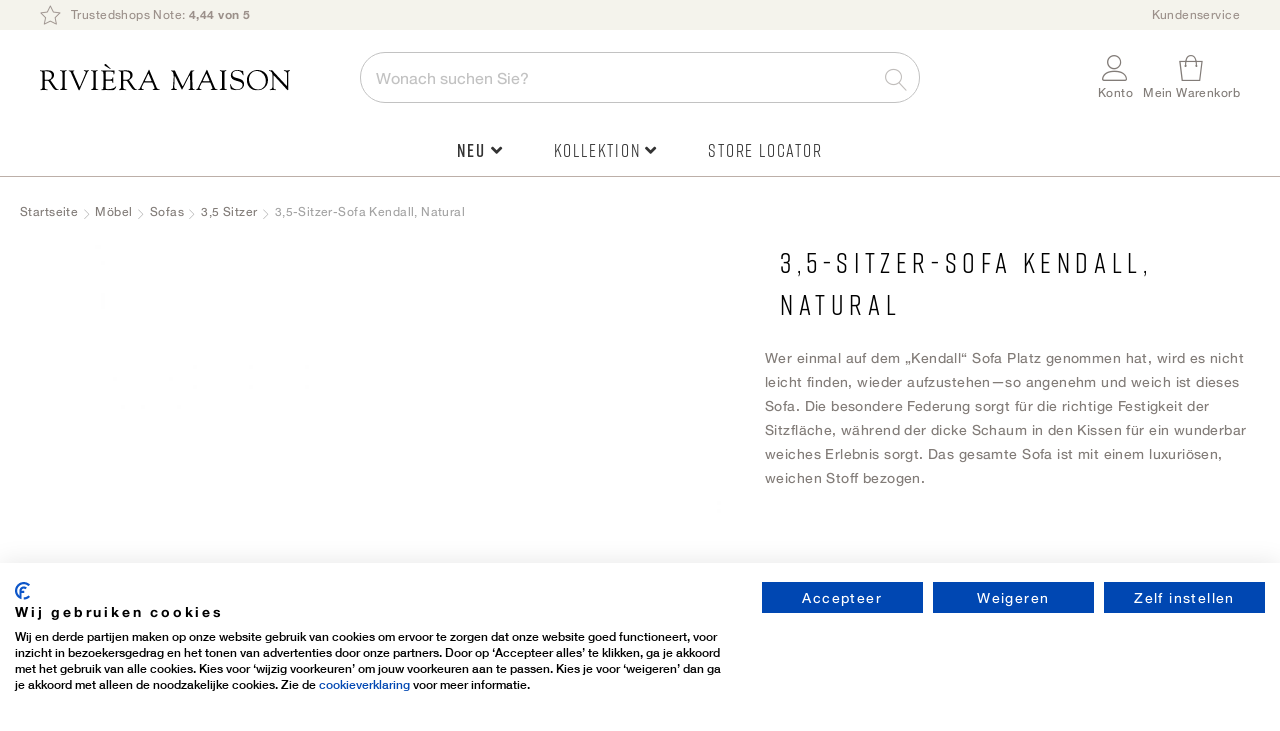

--- FILE ---
content_type: text/html; charset=UTF-8
request_url: https://rivieramaison.com/de/kendall-sofa-3-5-seater-cotton-naturel.html
body_size: 35483
content:
 <!doctype html><html lang="de"><head prefix="og: http://ogp.me/ns# fb: http://ogp.me/ns/fb# product: http://ogp.me/ns/product#"> <meta charset="utf-8"/>
<meta name="title" content="3,5 Sitzer  | Rivièra Maison"/>
<meta name="description" content="Kendall Sofa 3,5 Seater, washed cotton, natural online bestellen bei Rivièra Maison. ✓ Jetzt kaufen, später bezahlen ✓ Offizieller Webshop "/>
<meta name="keywords" content="3,5-Sitzer-Sofa Kendall, Natural"/>
<meta name="robots" content="INDEX,FOLLOW"/>
<meta name="viewport" content="width=device-width, initial-scale=1"/>
<meta name="format-detection" content="telephone=no"/>
<title>3,5 Sitzer  | Rivièra Maison</title>
<link  rel="stylesheet" type="text/css"  media="all" href="https://rivieramaison.com/static/version1755769568/frontend/RivieraMaison/default/de_DE/mage/calendar.min.css" />
<link  rel="stylesheet" type="text/css"  media="all" href="https://rivieramaison.com/static/version1755769568/frontend/RivieraMaison/default/de_DE/css/styles-m.min.css" />
<link  rel="stylesheet" type="text/css"  media="all" href="https://rivieramaison.com/static/version1755769568/frontend/RivieraMaison/default/de_DE/Amasty_Base/vendor/slick/amslick.min.css" />
<link  rel="stylesheet" type="text/css"  media="all" href="https://rivieramaison.com/static/version1755769568/frontend/RivieraMaison/default/de_DE/Amasty_AdvancedReview/vendor/fancybox/jquery.fancybox.min.css" />
<link  rel="stylesheet" type="text/css"  media="all" href="https://rivieramaison.com/static/version1755769568/frontend/RivieraMaison/default/de_DE/Magezon_Core/css/styles.min.css" />
<link  rel="stylesheet" type="text/css"  media="all" href="https://rivieramaison.com/static/version1755769568/frontend/RivieraMaison/default/de_DE/Magezon_Core/css/owlcarousel/owl.carousel.min.css" />
<link  rel="stylesheet" type="text/css"  media="all" href="https://rivieramaison.com/static/version1755769568/frontend/RivieraMaison/default/de_DE/Magezon_Core/css/animate.min.css" />
<link  rel="stylesheet" type="text/css"  media="all" href="https://rivieramaison.com/static/version1755769568/frontend/RivieraMaison/default/de_DE/Magezon_Core/css/fontawesome5.min.css" />
<link  rel="stylesheet" type="text/css"  media="all" href="https://rivieramaison.com/static/version1755769568/frontend/RivieraMaison/default/de_DE/Magezon_Core/css/mgz_font.min.css" />
<link  rel="stylesheet" type="text/css"  media="all" href="https://rivieramaison.com/static/version1755769568/frontend/RivieraMaison/default/de_DE/Magezon_Core/css/mgz_bootstrap.min.css" />
<link  rel="stylesheet" type="text/css"  media="all" href="https://rivieramaison.com/static/version1755769568/frontend/RivieraMaison/default/de_DE/Magezon_Builder/css/openiconic.min.css" />
<link  rel="stylesheet" type="text/css"  media="all" href="https://rivieramaison.com/static/version1755769568/frontend/RivieraMaison/default/de_DE/Magezon_Builder/css/styles.min.css" />
<link  rel="stylesheet" type="text/css"  media="all" href="https://rivieramaison.com/static/version1755769568/frontend/RivieraMaison/default/de_DE/Magezon_Builder/css/common.min.css" />
<link  rel="stylesheet" type="text/css"  media="all" href="https://rivieramaison.com/static/version1755769568/frontend/RivieraMaison/default/de_DE/Magezon_NinjaMenus/css/styles.min.css" />
<link  rel="stylesheet" type="text/css"  media="all" href="https://rivieramaison.com/static/version1755769568/frontend/RivieraMaison/default/de_DE/Tweakwise_Magento2Tweakwise/css/style.min.css" />
<link  rel="stylesheet" type="text/css"  media="all" href="https://rivieramaison.com/static/version1755769568/frontend/RivieraMaison/default/de_DE/VladimirPopov_WebForms/css/styles.min.css" />
<link  rel="stylesheet" type="text/css"  media="all" href="https://rivieramaison.com/static/version1755769568/frontend/RivieraMaison/default/de_DE/VladimirPopov_WebForms/css/grid.min.css" />
<link  rel="stylesheet" type="text/css"  media="all" href="https://rivieramaison.com/static/version1755769568/frontend/RivieraMaison/default/de_DE/VladimirPopov_WebForms/css/opentip.min.css" />
<link  rel="stylesheet" type="text/css"  media="all" href="https://rivieramaison.com/static/version1755769568/frontend/RivieraMaison/default/de_DE/VladimirPopov_WebForms/css/colpick.min.css" />
<link  rel="stylesheet" type="text/css"  media="all" href="https://rivieramaison.com/static/version1755769568/frontend/RivieraMaison/default/de_DE/VladimirPopov_WebForms/css/accdc/calendar.min.css" />
<link  rel="stylesheet" type="text/css"  media="all" href="https://rivieramaison.com/static/version1755769568/frontend/RivieraMaison/default/de_DE/VladimirPopov_WebForms/css/magnific-popup.min.css" />
<link  rel="stylesheet" type="text/css"  media="all" href="https://rivieramaison.com/static/version1755769568/frontend/RivieraMaison/default/de_DE/mage/gallery/gallery.min.css" />
<link  rel="stylesheet" type="text/css"  media="all" href="https://rivieramaison.com/static/version1755769568/frontend/RivieraMaison/default/de_DE/Amasty_BannersLite/css/style.min.css" />
<link  rel="stylesheet" type="text/css"  media="all" href="https://rivieramaison.com/static/version1755769568/frontend/RivieraMaison/default/de_DE/Amasty_Promo/css/banner.min.css" />
<link  rel="stylesheet" type="text/css"  media="all" href="https://rivieramaison.com/static/version1755769568/frontend/RivieraMaison/default/de_DE/Buckaroo_Magento2/css/ideal-fast-checkout.min.css" />
<link  rel="stylesheet" type="text/css"  media="screen and (min-width: 768px)" href="https://rivieramaison.com/static/version1755769568/frontend/RivieraMaison/default/de_DE/css/styles-l.min.css" />
<link  rel="stylesheet" type="text/css"  media="print" href="https://rivieramaison.com/static/version1755769568/frontend/RivieraMaison/default/de_DE/css/print.min.css" />
<link  rel="icon" type="image/x-icon" href="https://rivieramaison.com/static/version1755769568/frontend/RivieraMaison/default/de_DE/Magento_Theme/favicon.ico" />
<link  rel="shortcut icon" type="image/x-icon" href="https://rivieramaison.com/static/version1755769568/frontend/RivieraMaison/default/de_DE/Magento_Theme/favicon.ico" />




<link  rel="canonical" href="https://rivieramaison.com/de/kendall-sofa-3-5-seater-cotton-naturel.html" />
<script data-exclude="text/x-magento-template" src="https://consent.cookiefirst.com/sites/rivieramaison.com-b15a92e8-002d-4f13-ad63-0343a05c302c/consent.js"></script>

<meta name="google-site-verification" content="uIensM3LLPRPh_GeZa_tA02ykh9sf2JYGboFRIjPKMg" />

<meta name="google-site-verification" content="Xunrcd-taXzJXju1DVe4IQXY2fxGLDGmIyJ2pWXhmQg" />
<meta name="trustpilot-one-time-domain-verification-id" content="708145d3-ef35-468b-bee4-f44791add06a"/>

<script data-exclude="text/x-magento-template"  src="https://splitwise.clickvalue.nl/rivieramaison/sw_min.js"></script> 

<style type="text/css">

    /* Fix the zipcode field in DE checkout */
    #shipping-new-address-form .fields .additional._required { margin-left: 0 !important; }

</style>
<!--dFcEMnbyWzqNDyJ7ZWQJb4nGT7puOcb6-->

<link rel="stylesheet" type="text/css" href="//c.zmags.com/static/styles.css" />








<!-- Hotjar Tracking Code for Rivièra Maison (DE) -->


<!-- This CSS disables/hides the add to cart area -->
<style>
    .product-add-form {
        display: none !important;
    }
.price-box, .price-container, .banner-item-content {
display: none !important;
}
.rm-delivery-time {
display: none !important;
}
.switcher-my-locations {
display: none !important;
}
</style>        <!-- GOOGLE TAG MANAGER --><!-- END GOOGLE TAG MANAGER -->  <!-- GOOGLE TAG MANAGER --><!-- END GOOGLE TAG MANAGER -->  <style> @media (min-width: 0px) { .magezon-builder .mgz-container {width: ;} } /* reset */
@media only screen and (max-width: 768px) {
    .nav-sections.sections .nav-sections-item-title {
        font-size: 1.1rem;
        text-transform: lowercase !important;
        border-bottom: none !important;
        height: 62px !important;
    }
    .mgz-element-column>.mgz-element-inner {
        padding: 0 !important;
    }
    .navigation .mgz-element-column .mgz-element-inner {
        border-left: none !important;
    }
}
.mgz-tabs .mgz-tabs-tab-title>a {
    border-radius: 0 !important;
    border: none !important;
    background: none !important;
}
.mgz-element-column .mgz-element-inner {
    margin-bottom: 0 !important;
}
/* global styling */
.ninjamenus .level0 > a {
    font-family: 'Rift',Helvetica,Arial,sans-serif;
    font-size: 18px !important;
    letter-spacing: .1em;
}
.navigation>.ninjamenus.ninjamenus-desktop {
    text-align: center;
    margin: 0 !important;
}
.ninjamenus .opener,
.tabs-opener {
    font-size: 14px;
    color: #c5b9ac;
}
.tabs-opener:hover {
    background: none !important;
}
.ninjamenus-top-overlay {
    top: 176px;
}
.ninjamenus.ninjamenus-desktop .magezon-builder > .nav-item > .item-submenu {
    -webkit-box-shadow:  0 0 15px rgba(0,0,0,.15) !important;
    -moz-box-shadow:  0 0 15px rgba(0,0,0,.15) !important;
    box-shadow: 0 0 15px rgba(0,0,0,.15) !important;
}
.navigation .ninjamenus .mgz-element-column .mgz-element-inner {
    overflow: hidden;
}
.ninjamenus .nav-item > a {
    color: #333;
    font-weight: 300;
}
@media only screen and (min-width: 1024px) {
    .ninjamenus .nav-item > a:hover {
        color: #c5b9ac;
    }
}
@media only screen and (max-width: 768px) {
    .ninjamenus .nav-item > a {
        font-size: 12px;
    }
}
/* labels */
.ninjamenus .nav-item.label-right .label {
    border-radius: 3px;
    margin: 5px 0 15px 5px;
}
.ninjamenus.ninjamenus-mobile .level0.label-top_right>a .label {
    border-radius: 3px;
}
@media only screen and (max-width: 768px) {
    .ninjamenus.ninjamenus-mobile .level0.label-top_right>a .label {
        position: static;
        margin-left: 5px !important;
    }
    .ninjamenus.ninjamenus-mobile .level0.label-top_right>a .labe:before,
    .label-top_right>a .label:before {
        display: none !important;
        visibility: hidden;
    }
}
/* TABS */
.mgz-tabs:not(.mgz-tabs-no-fill-content) .mgz-tabs-tab-content {
    background: none;
}
@media only screen and (min-width: 769px) {
    .mgz-tabs:not(.mgz-tabs-no-fill-content) .mgz-tabs-tab-content {
        border: none !important;
        background: #ffffff;
    }
}
@media only screen and (max-width: 768px) {
    .mgz-tabs:not(.mgz-tabs-no-fill-content)[data-gap="0"]>.mgz-tabs-content>.mgz-tabs-tab-title {
        margin-top: 0 !important;
    }
    .mgz-tabs .mgz-tabs-content>.mgz-tabs-tab-title>a {
        color: #333;
        border-bottom: 1px solid #f4f3ec!important;
    }
    .mgz-tabs .mgz-tabs-tab-content>.mgz-element>.mgz-element-inner {
        padding: 5px 0 5px 5px !important;
    }
    .ninjamenus.ninjamenus-mobile .mgz-tabs .nav-item.stack>a {
        line-height: 42px;
        font-weight: 300 !important;
        font-size: 14px !important;
    }
    .mgz-tabs-content>.mgz-tabs-tab-content.mgz-active {
        border-left: none !important;
    }
}
.mgz-tabs .mgz-tabs-content .nav-item .item-submenu a span {
    font-size: 12px !important;
}
/* ACTIVE ITEM */
.ninjamenus .nav-item.active > a {
    color: #827c78;
}
@media only screen and (max-width: 768px) {
    .page-wrapper .navigation .ninjamenus .level0.active a,
    .mgz-tabs-tab-title.mgz-active > a {
        color: #333 !important;
    }
    .page-wrapper .navigation .ninjamenus .level0.active a {
        border-left-width: 0 !important;
    }
    .mgz-tabs-tab-title.mgz-active > a {
        background: none !important;
    }
    .mgz-tabs-content>.mgz-tabs-tab-content.mgz-active {
        border-top: 1px solid #f4f3ec!important;
        border-bottom: 1px solid #f4f3ec!important;
    }
}
@media only screen and (min-width: 769px) {
    .mgz-tabs-nav > .mgz-tabs-tab-title.mgz-active > a {
        background: #ffffff !important;
        border-radius: 6px  0 0 6px !important;
        overflow: hidden;
    }
}
/* DRILLDOWN  */
@media only screen and (max-width: 768px) {
    .ninjamenus-drilldown-back {
        font-family: 'Rift',Helvetica,Arial,sans-serif;
        font-weight: 400;
        font-size: 24px;
        color: #827c78 !important;
        text-align: left;
        padding: 30px 0 15px 20px !important;
        background: #fff !important;
        border-bottom: 1px solid #f4f3ec!important;
        border-top: 1px solid #f4f3ec !important;
    }
    .ninjamenus .drilldown-opener {
        text-align: left;
        width: 100%;
    }
    .ninjamenus .drilldown-opener.drilldown-back:before {
        left: 30px;
        font-family: 'Font Awesome 5 Free' !important;
        font-weight: 900 !important;
        content: "\f30a" !important;
    }
    .ninjamenus .ninjamenus-drilldown-back>.drilldown-opener:after {
        display: block;
        content: "terug";
        padding-left: 45px;
        font-family: 'HelveticaNeue','Helvetica Neue',Helvetica,Arial,sans-serif;
        text-transform: lowercase;
        font-size: 12px;
    }
    html[lang="de"] .ninjamenus .ninjamenus-drilldown-back>.drilldown-opener:after {
        content: "zurück";
    }
     html[lang="en"] .ninjamenus .ninjamenus-drilldown-back>.drilldown-opener:after {
        content: "back";
    }
    .ninjamenus-mobile-drilldown .mgz-row-gap-margin>.mgz-element-inner {
        margin: 0 !important;
    }
    .aside-menu .nav-item > a {
        padding: 0 !important;
    }
    .mgz-fa-long-arrow-alt-right {
        float: right;
    }
}
/* images */
.mgz-element-single_image {
    margin-bottom: 10px;
}
/* specific item styles */
@media only screen and (max-width: 768px) {
    .item-icon.fas.mgz-fa-long-arrow-alt-right {
        display: none !important;
    }
    .ninjamenus .divider-top {
        border-top: 1px solid #f4f3ec !important;
        margin-top: 20px;
        padding-top: 20px;
    }
    .ninjamenus .divider-bottom {
        border-bottom: 1px solid #f4f3ec !important;
        margin-bottom: 20px;
        padding-bottom: 20px;
    }
}
.ninjamenus .mgz-element.ninja-btn {
    text-align: center !important;
}
.ninjamenus .mgz-element.ninja-btn.nav-item > a {
    display: inline-block !important;
    width: auto !important;
    margin: 0 auto;
    padding: 10px !important;
    background: #fff;
    color: #827c78;
    border: 1px solid #827c78;
    cursor: pointer;
    font-family: 'Rift', Helvetica, Arial, sans-serif;
    font-weight: 600;
    font-size: 1.8rem;
    box-sizing: border-box;
    vertical-align: middle;
    text-transform: uppercase;
    letter-spacing: .1em;
    border-radius: 3px;
}
.ninjamenus .mgz-element.ninja-btn.nav-item >  a:hover {
    color: #fff !important;
    background: #827c78;
}</style>    <link rel="alternate" hreflang="x-default" href="https://rivieramaison.com/nl/kendall-sofa-3-5-seater-cotton-naturel.html"/> <link rel="alternate" hreflang="nl" href="https://rivieramaison.com/nl/kendall-sofa-3-5-seater-cotton-naturel.html"/>     <link rel="alternate" hreflang="de" href="https://rivieramaison.com/de/kendall-sofa-3-5-seater-cotton-naturel.html"/>     <link rel="alternate" hreflang="en" href="https://rivieramaison.com/en/kendall-sofa-3-5-seater-washed-cotton-natural.html"/>    <meta property="og:type" content="product" /><meta property="og:title" content="3,5-Sitzer-Sofa&#x20;Kendall,&#x20;Natural" /><meta property="og:image" content="https://rivieramaison.com/media/catalog/product/cache/ef6bba500079d32c212c96204bd642f4/4/2/4231001.jpg" /><meta property="og:description" content="Wer&#x20;einmal&#x20;auf&#x20;dem&#x20;&#x201E;Kendall&#x201C;&#x20;Sofa&#x20;Platz&#x20;genommen&#x20;hat,&#x20;wird&#x20;es&#x20;nicht&#x20;leicht&#x20;finden,&#x20;wieder&#x20;aufzustehen&#x2014;so&#x20;angenehm&#x20;und&#x20;weich&#x20;ist&#x20;dieses&#x20;Sofa.&#x20;Die&#x20;besondere&#x20;Federung&#x20;sorgt&#x20;f&#xFC;r&#x20;die&#x20;richtige&#x20;Festigkeit&#x20;der&#x20;Sitzfl&#xE4;che,&#x20;w&#xE4;hrend&#x20;der&#x20;dicke&#x20;Schaum&#x20;in&#x20;den&#x20;Kissen&#x20;f&#xFC;r&#x20;ein&#x20;wunderbar&#x20;weiches&#x20;Erlebnis&#x20;sorgt.&#x20;Das&#x20;gesamte&#x20;Sofa&#x20;ist&#x20;mit&#x20;einem&#x20;luxuri&#xF6;sen,&#x20;weichen&#x20;Stoff&#x20;bezogen." /><meta property="og:url" content="https://rivieramaison.com/de/kendall-sofa-3-5-seater-cotton-naturel.html" /> <meta property="product:price:amount" content="2199"/> <meta property="product:price:currency" content="EUR"/> <style>.xtq4paw>a{font-size:20px}.xtq4paw>a{color:#827c78 !important}.vtejwqe>a{font-size:16px}.vtejwqe>a{color:#827c78 !important}.npbms5p-s{text-align:center;padding-top:20px !important;padding-right:15px !important;padding-left:15px !important}.mgz-element.npbms5p .mgz-element-separator-line{border-color:#c5b9ac;border-top-style:solid;border-top-width:1px}.mgz-element.w2xn148 .image-content{width:100%;text-align:center}.mgz-element.w2xn148 .image-title{font-size:16px}.qk0fuam>a{font-size:12px}.qk0fuam >a .item-icon{color:#c5b9ac}.hrb7pt6-s{text-align:left;padding:0 0 10px 0!important;margin-right:5px !important;margin-left:5px !important;border-radius:6px!important;background-color:#ffffff !important}@media (max-width:1199px){.hrb7pt6-s{text-align:left}}@media (max-width:991px){.hrb7pt6-s{text-align:left}}@media (max-width:767px){.hrb7pt6-s{text-align:left}}@media (max-width:575px){.hrb7pt6-s{text-align:left}}.mgz-element.cv7nl98 .image-content{width:100%;text-align:center}.mgz-element.cv7nl98 .image-title{font-size:16px}.j37rn6o>a{font-size:12px}.j37rn6o >a .item-icon{color:#c5b9ac}.la2uef8-s{text-align:left;padding:0 0 10px 0!important;margin-right:5px !important;margin-left:5px !important;border-radius:6px!important;background-color:#ffffff !important}@media (max-width:1199px){.la2uef8-s{text-align:left}}@media (max-width:991px){.la2uef8-s{text-align:left}}@media (max-width:767px){.la2uef8-s{text-align:left}}@media (max-width:575px){.la2uef8-s{text-align:left}}.cyqpbqa-s{text-align:left;padding:20px 60px 30px 60px!important;background-color:#f4f3ec !important}@media (max-width:1199px){.cyqpbqa-s{text-align:left}}@media (max-width:991px){.cyqpbqa-s{text-align:left;padding:0!important}}@media (max-width:767px){.cyqpbqa-s{text-align:left;padding:0!important;background-color:#ffffff !important}}@media (max-width:575px){.cyqpbqa-s{text-align:left;padding:0!important;background-color:#ffffff !important}}.cyqpbqa > .item-submenu{width:100% !important}.cyqpbqa>a{font-weight:600!important}.sqphhwm>a{font-weight:300!important}.pdsfyqm>a{color:#c5b9ac !important}.jf54xdu>a{font-size:16px;font-weight:600!important}.jf54xdu>a{color:#827c78 !important}.piewe4p-s{text-align:left}@media (max-width:1199px){.piewe4p-s{text-align:left}}@media (max-width:991px){.piewe4p-s{text-align:left}}@media (max-width:767px){.piewe4p-s{text-align:left}}@media (max-width:575px){.piewe4p-s{text-align:left;padding:0!important}}.mra7uys>a{color:#c5b9ac !important}.hl5g8n9>a{font-size:16px;font-weight:600!important}.hl5g8n9>a{color:#827c78 !important}.b10c0yg-s{text-align:left}@media (max-width:1199px){.b10c0yg-s{text-align:left}}@media (max-width:991px){.b10c0yg-s{text-align:left}}@media (max-width:767px){.b10c0yg-s{text-align:left}}@media (max-width:575px){.b10c0yg-s{text-align:left;padding:0!important}}.jkpp2s8>a{color:#c5b9ac !important}.yt16prv>a{font-size:16px;font-weight:600!important}.yt16prv>a{color:#827c78 !important}.xk259ow-s{text-align:left}@media (max-width:1199px){.xk259ow-s{text-align:left}}@media (max-width:991px){.xk259ow-s{text-align:left}}@media (max-width:767px){.xk259ow-s{text-align:left}}@media (max-width:575px){.xk259ow-s{text-align:left;padding:0!important}}.x2pqvci>a{color:#c5b9ac !important}.muhhhr9>a{font-size:16px;font-weight:600!important}.muhhhr9>a{color:#827c78 !important}.avhm33m-s{text-align:left}@media (max-width:1199px){.avhm33m-s{text-align:left}}@media (max-width:991px){.avhm33m-s{text-align:left}}@media (max-width:767px){.avhm33m-s{text-align:left}}@media (max-width:575px){.avhm33m-s{text-align:left;padding:0!important}}.u4o7aha>a{color:#c5b9ac !important}.aq3g3lh-s{text-align:left;padding-bottom:30px !important}@media (max-width:1199px){.aq3g3lh-s{text-align:left}}@media (max-width:991px){.aq3g3lh-s{text-align:left}}@media (max-width:767px){.aq3g3lh-s{text-align:left}}@media (max-width:575px){.aq3g3lh-s{text-align:left}}.aq3g3lh>a{font-size:16px;font-weight:600!important}.aq3g3lh>a{color:#827c78 !important}.xnth7ym>a{color:#c5b9ac !important}.dk52t21>a{font-size:16px;font-weight:600!important}.dk52t21>a{color:#827c78 !important}.hw3003f-s{border-radius:6px!important;background-color:#ffffff !important}.hw3003f >a .item-icon{color:#c5b9ac}.gpjdw7c-s{border-radius:6px!important}.gpjdw7c >a .item-icon{color:#c5b9ac}.tcyqpuq-s{border-radius:6px!important;background-color:#ffffff !important}.tcyqpuq >a .item-icon{color:#c5b9ac}.t654w3v>a{font-size:16px;font-weight:600!important}.t654w3v>a{color:#827c78 !important}.q7e5toq-s{padding-top:10px !important}.q7e5toq>a{font-size:12px;font-weight:600!important}.q7e5toq>a{color:#827c78 !important}.y167ivu-s{border-color:#c5b9ac !important;border-left-width:1px !important;border-left-style:solid}.qer0of6>a{color:#c5b9ac !important}.o2hf5j2-s{padding-top:30px !important}.xxrirv4-s{text-align:left;padding:20px 14px 20px 14px!important}@media (max-width:1199px){.xxrirv4-s{text-align:left}}@media (max-width:991px){.xxrirv4-s{text-align:left}}@media (max-width:767px){.xxrirv4-s{text-align:left}}@media (max-width:575px){.xxrirv4-s{text-align:left;background-color:#ffffff !important}}.o49551w>a{color:#c5b9ac !important}.uegyi5e>a{font-size:16px;font-weight:600!important}.uegyi5e>a{color:#827c78 !important}.hjsc831>a{color:#c5b9ac !important}.nqf1h9g>a{font-size:16px;font-weight:600!important}.nqf1h9g>a{color:#827c78 !important}.olp23um>a{color:#c5b9ac !important}.v8fb0h1>a{font-size:16px;font-weight:600!important}.v8fb0h1>a{color:#827c78 !important}.rrgthds>a{color:#c5b9ac !important}.k6k7k3c>a{font-size:16px;font-weight:600!important}.k6k7k3c>a{color:#827c78 !important}.li7b8x4>a{color:#c5b9ac !important}.jiufh39-s{text-align:left;padding:20px 14px 20px 14px!important}@media (max-width:1199px){.jiufh39-s{text-align:left}}@media (max-width:991px){.jiufh39-s{text-align:left}}@media (max-width:767px){.jiufh39-s{text-align:left}}@media (max-width:575px){.jiufh39-s{text-align:left;background-color:#ffffff !important}}.huch4p8>a{color:#c5b9ac !important}.k8yo3ki>a{font-size:16px;font-weight:600!important}.k8yo3ki>a{color:#827c78 !important}.fi5uy2p>a{font-size:16px;font-weight:600!important}.fi5uy2p>a{color:#827c78 !important}.xcphbdu>a{color:#c5b9ac !important}.n7u4ri2-s{text-align:left;padding:20px 14px 20px 14px!important}@media (max-width:1199px){.n7u4ri2-s{text-align:left;background-color:#ffffff !important}}@media (max-width:991px){.n7u4ri2-s{text-align:left;background-color:#ffffff !important}}@media (max-width:767px){.n7u4ri2-s{text-align:left;background-color:#ffffff !important}}@media (max-width:575px){.n7u4ri2-s{text-align:left;background-color:#ffffff !important}}.oo78ynp>a{color:#c5b9ac !important}.gcn7ph1>a{font-size:16px;font-weight:600!important}.gcn7ph1>a{color:#827c78 !important}.juvr0kv>a{color:#c5b9ac !important}.ybauqxb>a{font-size:16px;font-weight:600!important}.ybauqxb>a{color:#827c78 !important}.dym9g7o>a{color:#c5b9ac !important}.bev3k5l>a{font-size:16px;font-weight:600!important}.bev3k5l>a{color:#827c78 !important}.y8m5651>a{color:#c5b9ac !important}.f8te0h4>a{font-size:16px;font-weight:600!important}.f8te0h4>a{color:#827c78 !important}.dmxkapt>a{color:#c5b9ac !important}.ainvm51-s{text-align:left;padding:20px 14px 20px 14px!important}@media (max-width:1199px){.ainvm51-s{text-align:left;background-color:#ffffff !important}}@media (max-width:991px){.ainvm51-s{text-align:left;background-color:#ffffff !important}}@media (max-width:767px){.ainvm51-s{text-align:left;background-color:#ffffff !important}}@media (max-width:575px){.ainvm51-s{text-align:left;background-color:#ffffff !important}}.eo09tau>a{color:#c5b9ac !important}.mmvnl1g>a{font-size:16px;font-weight:600!important}.mmvnl1g>a{color:#827c78 !important}.ln8g5ks>a{color:#c5b9ac !important}.lxrgayo>a{font-size:16px;font-weight:600!important}.lxrgayo>a{color:#827c78 !important}.glmlpac-s{text-align:left;padding:20px 14px 20px 14px!important}@media (max-width:1199px){.glmlpac-s{text-align:left;background-color:#ffffff !important}}@media (max-width:991px){.glmlpac-s{text-align:left;background-color:#ffffff !important}}@media (max-width:767px){.glmlpac-s{text-align:left;background-color:#ffffff !important}}@media (max-width:575px){.glmlpac-s{text-align:left;background-color:#ffffff !important}}.gvs3fa1>a{color:#c5b9ac !important}.o0aegfd>a{font-size:16px;font-weight:600!important}.o0aegfd>a{color:#827c78 !important}.o0553yg>a{color:#c5b9ac !important}.plwnmxl>a{font-size:16px;font-weight:600!important}.plwnmxl>a{color:#827c78 !important}.p0acti8>a{color:#c5b9ac !important}.krg7p1d-s{text-align:left;padding:20px 14px 20px 14px!important}@media (max-width:1199px){.krg7p1d-s{text-align:left;background-color:#ffffff !important}}@media (max-width:991px){.krg7p1d-s{text-align:left;background-color:#ffffff !important}}@media (max-width:767px){.krg7p1d-s{text-align:left;background-color:#ffffff !important}}@media (max-width:575px){.krg7p1d-s{text-align:left;background-color:#ffffff !important}}.jldauts>a{color:#c5b9ac !important}.mlghrxd>a{font-size:16px;font-weight:600!important}.mlghrxd>a{color:#827c78 !important}.clq0cwd>a{color:#c5b9ac !important}.l8o42vu>a{font-size:16px;font-weight:600!important}.l8o42vu>a{color:#827c78 !important}.np32tlx>a{font-size:12px}.qa23s8v>a{font-size:12px}.k8fn15m>a{font-size:12px}.lfer0fl>a{font-size:12px}.l3sot7s>a{font-size:12px}.awsmbkg>a{font-size:12px}.ly5oxd8>a{font-size:12px}.r4xly62-s{text-align:left;padding:20px 14px 20px 14px!important}@media (max-width:1199px){.r4xly62-s{text-align:left}}@media (max-width:991px){.r4xly62-s{text-align:left}}@media (max-width:767px){.r4xly62-s{text-align:left}}@media (max-width:575px){.r4xly62-s{text-align:left;background-color:#ffffff !important}}.ana5di1>a{color:#c5b9ac !important}.gvyti9u>a{font-size:16px;font-weight:600!important}.gvyti9u>a{color:#827c78 !important}.i8d9wy4>a{font-size:16px;font-weight:600!important}.i8d9wy4>a{color:#827c78 !important}.yrwe92u>a{color:#c5b9ac !important}.xk5onta-s{text-align:left;padding:20px 14px 20px 14px!important}@media (max-width:1199px){.xk5onta-s{text-align:left;background-color:#ffffff !important}}@media (max-width:991px){.xk5onta-s{text-align:left;background-color:#ffffff !important}}@media (max-width:767px){.xk5onta-s{text-align:left;background-color:#ffffff !important}}@media (max-width:575px){.xk5onta-s{text-align:left;background-color:#ffffff !important}}.lg2saek>a{font-size:12px}.if2ub44>a{font-size:12px}.e37g4k6>a{font-size:12px}.pjonoe2-s{text-align:center;padding-top:15px !important;padding-bottom:15px !important}.mgz-element.pjonoe2 .mgz-element-separator-line{border-color:#f4f3ec;border-top-style:solid;border-top-width:1px}.bgpqqxv>a{font-size:12px}.wmrqnju>a{font-size:12px}.i3mpich>a{font-size:12px}.pdd5bis>a{font-size:12px}.en87eyc-s{text-align:left;padding:20px 14px 20px 14px!important}@media (max-width:1199px){.en87eyc-s{text-align:left;background-color:#ffffff !important}}@media (max-width:991px){.en87eyc-s{text-align:left;background-color:#ffffff !important}}@media (max-width:767px){.en87eyc-s{text-align:left;background-color:#ffffff !important}}@media (max-width:575px){.en87eyc-s{text-align:left;background-color:#ffffff !important}}.fcyylxx-s{padding:0!important}.mgz-element.fcyylxx .mgz-tabs-fcyylxx > .mgz-tabs-nav > .mgz-tabs-tab-title > a,.mgz-element.fcyylxx .mgz-tabs-fcyylxx > .mgz-tabs-content > .mgz-tabs-tab-title > a{font-size:12px}.mgz-element.fcyylxx .mgz-tabs-fcyylxx > .mgz-tabs-nav > .mgz-tabs-tab-title > a,.mgz-element.fcyylxx .mgz-tabs-fcyylxx > .mgz-tabs-content > .mgz-tabs-tab-title > a{border-style:none;background:#ffffff}.mgz-element.fcyylxx .mgz-tabs-fcyylxx > .mgz-tabs-nav > .mgz-tabs-tab-title.mgz-active > a,.mgz-element.fcyylxx .mgz-tabs-fcyylxx > .mgz-tabs-content > .mgz-tabs-tab-title.mgz-active > a{color:#000000;background:#ffffff}.ag6x3rs-s{padding:0!important;margin:0!important}.lslnavx-s{text-align:left;padding:0!important;margin:0!important}@media (max-width:1199px){.lslnavx-s{text-align:left}}@media (max-width:991px){.lslnavx-s{text-align:left}}@media (max-width:767px){.lslnavx-s{text-align:left;background-color:#ffffff !important}}@media (max-width:575px){.lslnavx-s{text-align:left;background-color:#ffffff !important}}.ghs98xf-s{text-align:left;padding:20px 60px 30px 60px!important;background-color:#f9f6ef !important}@media (max-width:1199px){.ghs98xf-s{text-align:left}}@media (max-width:991px){.ghs98xf-s{text-align:left}}@media (max-width:767px){.ghs98xf-s{text-align:left;padding:0!important}}@media (max-width:575px){.ghs98xf-s{text-align:left;padding:0!important}}.ghs98xf > .item-submenu{width:100% !important}.s9jtma2>a{padding:10px 15px !important;font-weight:600!important}.ouhudnx-s{text-align:center;border-color:#f4f3ec !important;border-top-width:1px !important;border-top-style:solid}.mgz-element.ouhudnx .mgz-element-separator-line{border-top-style:solid}.okt43bi-s{padding-right:40px !important}.hfss4cq>a{font-size:12px}.lc52syu>a{font-size:12px}.jo5asfx>a{font-size:12px}.ml5bka5>a{font-size:12px}.j11sl6l>a{font-size:12px}.e6ytmwr>a{font-size:12px}.hciok63>a{font-size:12px}.r62rr5b>a{font-size:12px}.g30bl8d-s{padding:0!important}.romfvn0-s{padding-top:0 !important;padding-right:0 !important;padding-left:0 !important}.lul9x61>a{color:#827c78 !important}.an3do84-s{text-align:center;border-color:#f4f3ec !important;border-top-width:1px !important;border-top-style:solid}.mgz-element.an3do84 .mgz-element-separator-line{border-top-style:solid}.xlx1p9t>a{font-size:12px}.istsbea>a{font-size:12px}.tc9h77c>a{font-size:12px}.vo3yrbv>a{font-size:12px}.c1nae9m>a{font-size:12px}.xm9sbyi>a{font-size:12px}.t0opt>a{font-size:12px}.tw0r0w8>a{font-size:12px}.uvl2ddt-s{padding:0!important}.h8xrhqi > .item-submenu{width:100% !important}.vjsk5a0-s{padding:0!important;margin:0!important}.alk7oxe-s{text-align:left;padding:0!important;margin:0!important}@media (max-width:1199px){.alk7oxe-s{text-align:left}}@media (max-width:991px){.alk7oxe-s{text-align:left}}@media (max-width:767px){.alk7oxe-s{text-align:left;background-color:#ffffff !important}}@media (max-width:575px){.alk7oxe-s{text-align:left;background-color:#ffffff !important}}.rnses49>a{padding:10px 15px !important;font-weight:600!important}.at2i5m9-s{text-align:center;border-color:#f4f3ec !important;border-top-width:1px !important;border-top-style:solid}.mgz-element.at2i5m9 .mgz-element-separator-line{border-top-style:solid}.o7hy5kh>a{font-size:12px}.eitm0rd>a{font-size:12px}.rpq52q7>a{font-size:12px}.umcwu2e>a{font-size:12px}.k4pd1am>a{font-size:12px}.k3fkwhx>a{font-size:12px}.duatq09>a{color:#827c78 !important}.k4nn8ed-s{text-align:center;border-color:#f4f3ec !important;border-top-width:1px !important;border-top-style:solid}.mgz-element.k4nn8ed .mgz-element-separator-line{border-top-style:solid}.ts0tdot>a{font-size:12px}.wq8ori4>a{font-size:12px}.m46hofc>a{font-size:12px}.id4k382>a{font-size:12px}.ucg4pr2>a{font-size:12px}.hy6xyg2>a{font-size:12px}.e6vl60l>a{font-size:12px}.eh9tyn7 > .item-submenu{width:100% !important}.vatlfxf-s{padding:0!important}.y1j3i91-s{padding:0!important}.wdx6jmr>a{padding:10px 15px !important;font-weight:600!important}.eqjbw18-s{text-align:center;border-color:#f4f3ec !important;border-top-width:1px !important;border-top-style:solid}.mgz-element.eqjbw18 .mgz-element-separator-line{border-top-style:solid}.yt78nbd>a{font-size:12px}.f61gkpi>a{font-size:12px}.b1d1n8i>a{font-size:12px}.icaik9k>a{font-size:12px}.tvg18wq>a{color:#827c78 !important}.gqdhri3-s{text-align:center;border-color:#f4f3ec !important;border-top-width:1px !important;border-top-style:solid}.mgz-element.gqdhri3 .mgz-element-separator-line{border-top-style:solid}.qe28i1v>a{font-size:12px}.jtmashm>a{font-size:12px}.ny3ul5s>a{font-size:12px}.tbak9b1>a{font-size:12px}.w41asdr>a{font-size:12px}.on8b8df>a{font-size:12px}.cl0ryyx>a{font-size:12px}.wu487tm>a{font-size:12px}.pvx2q5m>a{font-size:12px}.w9f8lel>a{font-size:12px}.fm92x2g>a{font-size:12px}.jjy6xol>a{font-size:12px}.i6dh3ko>a{font-size:12px}.gjdg2sh>a{font-size:12px}.jt33ida > .item-submenu{width:100% !important}.p6bx22i-s{padding:0!important}.gxaswh3-s{padding:0!important}.jm9vlr7>a{padding:10px 15px !important;font-weight:600!important}.ik80x0h-s{text-align:center;border-color:#f4f3ec !important;border-top-width:1px !important;border-top-style:solid}.mgz-element.ik80x0h .mgz-element-separator-line{border-top-style:solid}.f1ywimj>a{color:#827c78 !important}.c0l3mhc>a{font-size:12px}.u1k9qd9>a{font-size:12px}.d7ouigr>a{font-size:12px}.cebfas5>a{font-size:12px}.sbd05v7>a{font-size:12px}.j82glj0>a{color:#827c78 !important}.xuc0scj>a{font-size:12px}.wakuwlu>a{font-size:12px}.p7tdar7>a{color:#827c78 !important}.o9jp1ey>a{font-size:12px}.vdnvkf6>a{font-size:12px}.p88sh5b>a{font-size:12px}.i1b13vq>a{font-size:12px}.d1ekiil>a{color:#827c78 !important}.g2fyqq5>a{font-size:12px}.hq190fw>a{font-size:12px}.cs9eq4i>a{font-size:12px}.r7v2a3j>a{color:#827c78 !important}.iucasju-s{text-align:center;border-color:#f4f3ec !important;border-top-width:1px !important;border-top-style:solid}.mgz-element.iucasju .mgz-element-separator-line{border-top-style:solid}.a5j17y9>a{font-size:12px}.g9awsm1>a{font-size:12px}.voh20wq>a{font-size:12px}.gctl2mr>a{font-size:12px}.xnt8j71>a{font-size:12px}.rjqn0qe>a{font-size:12px}.pbvmea5>a{color:#827c78 !important}.qt7ha4w-s{text-align:center;border-color:#f4f3ec !important;border-top-width:1px !important;border-top-style:solid}.mgz-element.qt7ha4w .mgz-element-separator-line{border-top-style:solid}.kokst0g>a{font-size:12px}.yjvqmxl>a{font-size:12px}.ujhxhs8>a{font-size:12px}.o177tpe>a{font-size:12px}.m2rqj1f>a{font-size:12px}.yuik7y4>a{font-size:12px}.o9skfya>a{font-size:12px}.np9e59o>a{font-size:12px}.l3hd0jw>a{font-size:12px}.etbr01k>a{font-size:12px}.it8vl2e>a{font-size:12px}.oumsv3n>a{font-size:12px}.dwusm7e>a{font-size:12px}.hox8xvs > .item-submenu{width:100% !important}.bssnvyr-s{padding:0!important}.k9syfe6-s{padding:0!important}.aymptsu>a{padding:10px 15px !important;font-weight:600!important}.sn0wrdv-s{text-align:center;border-color:#f4f3ec !important;border-top-width:1px !important;border-top-style:solid}.mgz-element.sn0wrdv .mgz-element-separator-line{border-top-style:solid}.y6epnew>a{font-size:12px}.hb15huh>a{font-size:12px}.jhml8y7>a{font-size:12px}.e8wxdpg>a{font-size:12px}.gvri0wx>a{font-size:12px}.wefbjkq>a{font-size:12px}.kdmxpuh>a{font-size:12px}.u07v67w>a{font-size:12px}.jdmmepn>a{font-size:12px}.sa3h9uu>a{font-size:12px}.pf71lv8>a{font-size:12px}.hqueuoq > .item-submenu{width:100% !important}.y4m33iy-s{padding:0!important}.imu26vb-s{padding:0!important}.hk884ao>a{padding:10px 15px !important;font-weight:600!important}.sk29epg-s{text-align:center;border-color:#f4f3ec !important;border-top-width:1px !important;border-top-style:solid}.mgz-element.sk29epg .mgz-element-separator-line{border-top-style:solid}.wlsjlli>a{font-size:12px}.gdqq485>a{font-size:12px}.kn4el66>a{font-size:12px}.j6bqjc7>a{font-size:12px}.co5d0oa>a{font-size:12px}.ryyorxw>a{font-size:12px}.qs5jr2f>a{font-size:12px}.nuw80a1>a{font-size:12px}.msn4vww>a{font-size:12px}.hjxkmk7>a{font-size:12px}.t3jbmdj>a{font-size:12px}.rmnrixl>a{font-size:12px}.q8ytoc9>a{font-size:12px}.a69cp51 > .item-submenu{width:100% !important}.atiwr5a-s{padding:0!important}.tt9xx02-s{padding:0!important}.s61c5bn>a{padding:10px 15px !important;font-weight:600!important}.rc0wmkr-s{text-align:center;border-color:#f4f3ec !important;border-top-width:1px !important;border-top-style:solid}.mgz-element.rc0wmkr .mgz-element-separator-line{border-top-style:solid}.c3a8x3p>a{color:#827c78 !important}.unyi5nl>a{font-size:12px}.enc55tm>a{font-size:12px}.afow5s6>a{font-size:12px}.cjjp4tb>a{font-size:12px}.s8wcq3g>a{color:#827c78 !important}.olrenus>a{font-size:12px}.rfpvwlj>a{font-size:12px}.wswueeu>a{font-size:12px}.oupju85>a{color:#827c78 !important}.eevprk7>a{font-size:12px}.rw7pnel>a{font-size:12px}.kjt2e0t>a{font-size:12px}.t2sfxvl>a{font-size:12px}.i8fxpe2>a{color:#827c78 !important}.kwdfrgn>a{font-size:12px}.ektcnc4>a{font-size:12px}.uqo49v2>a{font-size:12px}.oxljqb7>a{font-size:12px}.feawacq>a{color:#827c78 !important}.upjsaad-s{text-align:center;border-color:#f4f3ec !important;border-top-width:1px !important;border-top-style:solid}.mgz-element.upjsaad .mgz-element-separator-line{border-top-style:solid}.adjdqa1>a{font-size:12px}.yf0wucw>a{font-size:12px}.vrkrgmo>a{font-size:12px}.j00soj3>a{font-size:12px}.r2s59aj>a{color:#827c78 !important}.hxys4gj-s{text-align:center;border-color:#f4f3ec !important;border-top-width:1px !important;border-top-style:solid}.mgz-element.hxys4gj .mgz-element-separator-line{border-top-style:solid}.m63yem2>a{font-size:12px}.hvk4j29>a{font-size:12px}.jxvrxno>a{font-size:12px}.qni21xd>a{font-size:12px}.h4rgn5r>a{font-size:12px}.x7gq33l>a{font-size:12px}.mcev0jm>a{font-size:12px}.j6v538m>a{font-size:12px}.fk90aw8>a{font-size:12px}.tv0ng63>a{font-size:12px}.k9l2o90>a{font-size:12px}.ym57yqh>a{font-size:12px}.totfksf>a{font-size:12px}.hjcu21u > .item-submenu{width:100% !important}.yinr3jb-s{padding:0!important}.mqisl0s-s{padding:0!important}.h67b5mu>a{padding:10px 15px !important;font-weight:600!important}.wjoteqb-s{text-align:center;border-color:#f4f3ec !important;border-top-width:1px !important;border-top-style:solid}.mgz-element.wjoteqb .mgz-element-separator-line{border-top-style:solid}.wy0d4ws>a{font-size:12px}.brpmak5>a{font-size:12px}.up7qq9q>a{font-size:12px}.klmasp4>a{font-size:12px}.l9vgtph>a{font-size:12px}.h2bxt7e>a{font-size:12px}.jbwipdv>a{font-size:12px}.yfg7xka > .item-submenu{width:100% !important}.htdncqh-s{padding:0!important}.l767yk7-s{padding:0!important}.lu78vyi-s{padding-top:0 !important;padding-bottom:0 !important;padding-left:0 !important;border-color:#c5b9ac !important;border-right-width:0 !important;border-right-style:none}.lu78vyi > .item-submenu{width:100% !important}.jfx0ry5-s{text-align:center;padding-top:20px !important}.mgz-element.jfx0ry5 .mgz-element-separator-line{border-color:#f4f3ec;border-top-style:solid;border-top-width:1px}.sl8kc3f-s{text-align:left;padding:20px 60px 30px 60px!important}@media (max-width:1199px){.sl8kc3f-s{text-align:left}}@media (max-width:991px){.sl8kc3f-s{text-align:left;padding:0!important}}@media (max-width:767px){.sl8kc3f-s{text-align:left;padding:0!important;background-color:#ffffff !important}}@media (max-width:575px){.sl8kc3f-s{text-align:left;padding:0!important;background-color:#ffffff !important}}.sl8kc3f > .item-submenu{width:100% !important}#ninjamenus4.ninjamenus .level0 > a,#ninjamenus4.ninjamenus.ninjamenus-drilldown .level0 > a{color:#333333;background-color:#ffffff;font-size:12px;font-weight:300}#ninjamenus4.ninjamenus .level0:hover > a,#ninjamenus4.ninjamenus.ninjamenus-drilldown .level0:hover > a{color:#c5b9ac}#ninjamenus4.ninjamenus .level0 .item-submenu .nav-item > a:hover,#ninjamenus4.ninjamenus-drilldown .nav-item.active > a:hover{color:#c5b9ac}</style></head><body data-container="body" data-mage-init='{"loaderAjax": {}, "loader": { "icon": "https://rivieramaison.com/static/version1755769568/frontend/RivieraMaison/default/de_DE/images/loader-2.gif"}}' id="html-body" class="catalog-product-view product-kendall-sofa-3-5-seater-cotton-naturel categorypath-mobel-sofas-3-5-sitzer category-3-5-sitzer page-layout-1column">              <div class="cookie-status-message" id="cookie-status">The store will not work correctly in the case when cookies are disabled.</div>     <noscript><div class="message global noscript"><div class="content"><p><strong>JavaScript scheint in Ihrem Browser deaktiviert zu sein.</strong> <span> Um unsere Website in bester Weise zu erfahren, aktivieren Sie Javascript in Ihrem Browser.</span></p></div></div></noscript>       <!-- GOOGLE TAG MANAGER --><noscript><iframe src="https://www.googletagmanager.com/ns.html?id=GTM-KFHTNVT" height="0" width="0" style="display:none;visibility:hidden"></iframe></noscript><!-- END GOOGLE TAG MANAGER --> <!-- GOOGLE TAG MANAGER --><noscript><iframe src="https://www.googletagmanager.com/ns.html?id=GTM-KFHTNVT" height="0" width="0" style="display:none;visibility:hidden"></iframe></noscript><!-- END GOOGLE TAG MANAGER -->     <div class="widget block block-static-block"><style>#html-body [data-pb-style=BM8I1V2],#html-body [data-pb-style=V6P8GDI]{background-position:left top;background-size:cover;background-repeat:no-repeat;background-attachment:scroll}#html-body [data-pb-style=BM8I1V2]{justify-content:flex-start;display:flex;flex-direction:column;background-color:#f4f3ec;border-style:none;border-width:1px;border-radius:0;margin:0;padding:0}#html-body [data-pb-style=V6P8GDI]{align-self:stretch}#html-body [data-pb-style=PCAXD3E]{display:flex;width:100%}#html-body [data-pb-style=EY6UW4R]{justify-content:flex-start;display:flex;flex-direction:column;background-position:left top;background-size:cover;background-repeat:no-repeat;background-attachment:scroll;width:100%;align-self:stretch}#html-body [data-pb-style=EY6UW4R],#html-body [data-pb-style=WLE6B1U]{border-style:none;border-width:1px;border-radius:0;margin:0;padding:0}</style><div class="page-top-bar" data-content-type="row" data-appearance="full-bleed" data-enable-parallax="0" data-parallax-speed="0.5" data-background-images="{}" data-background-type="image" data-video-loop="true" data-video-play-only-visible="true" data-video-lazy-load="true" data-video-fallback-src="" data-element="main" data-pb-style="BM8I1V2"><div class="pagebuilder-column-group" data-background-images="{}" data-content-type="column-group" data-appearance="default" data-grid-size="12" data-element="main" data-pb-style="V6P8GDI"><div class="pagebuilder-column-line" data-content-type="column-line" data-element="main" data-pb-style="PCAXD3E"><div class="pagebuilder-column usp-top-bar" data-content-type="column" data-appearance="full-height" data-background-images="{}" data-element="main" data-pb-style="EY6UW4R"><div data-content-type="text" data-appearance="default" data-element="main" data-pb-style="WLE6B1U"><ul>
<li><span style="color: #9b908a;">  <picture> <source type="image/webp" srcset="https://rivieramaison.com/media/wysiwyg/Icoontjes/top-bar/icon-rating_trans.webp"> <source type="image/png" srcset="https://rivieramaison.com/media/wysiwyg/Icoontjes/top-bar/icon-rating_trans.png"><img id="QFQWRT8" style="width: 21px; height: 20px;" src="https://rivieramaison.com/media/wysiwyg/Icoontjes/top-bar/icon-rating_trans.png" alt="" width="21" height="20" loading="lazy" ></picture>Trustedshops Note: <strong>4,44 von 5</strong></span></li>
</ul></div></div></div></div></div></div> <div class="widget block block-static-block"></div> <div class="widget block block-static-block"></div> <div class="widget block block-static-block"></div> <div class="widget block block-static-block"></div> <div class="widget block block-static-block"></div>         <div class="widget block block-static-block"></div> <div class="widget block block-static-block"></div> <div class="widget block block-static-block"></div><div class="page-wrapper">  <header class="page-header"><div class="panel wrapper"><div class="panel header"> <a class="action skip contentarea" href="#contentarea"><span> Zum Inhalt springen</span></a><div class="top-links-container"><style>#html-body [data-pb-style=FDQLBL0],#html-body [data-pb-style=U9WRCKC]{background-position:left top;background-size:cover;background-repeat:no-repeat;background-attachment:scroll}#html-body [data-pb-style=U9WRCKC]{justify-content:flex-start;display:flex;flex-direction:column}#html-body [data-pb-style=FDQLBL0]{align-self:stretch}#html-body [data-pb-style=M68M28Y]{display:flex;width:100%}#html-body [data-pb-style=KKL8G8S]{justify-content:flex-start;display:flex;flex-direction:column;background-position:left top;background-size:cover;background-repeat:no-repeat;background-attachment:scroll;width:100%;align-self:stretch}</style><div data-content-type="row" data-appearance="contained" data-element="main"><div data-enable-parallax="0" data-parallax-speed="0.5" data-background-images="{}" data-background-type="image" data-video-loop="true" data-video-play-only-visible="true" data-video-lazy-load="true" data-video-fallback-src="" data-element="inner" data-pb-style="U9WRCKC"><div class="pagebuilder-column-group" data-background-images="{}" data-content-type="column-group" data-appearance="default" data-grid-size="12" data-element="main" data-pb-style="FDQLBL0"><div class="pagebuilder-column-line" data-content-type="column-line" data-element="main" data-pb-style="M68M28Y"><div class="pagebuilder-column" data-content-type="column" data-appearance="full-height" data-background-images="{}" data-element="main" data-pb-style="KKL8G8S"><div data-content-type="text" data-appearance="default" data-element="main"><ul>
<li><span style="color: #9b908a;"><a style="color: #9b908a;" tabindex="0" href="https://rivieramaison.com/de/kundenservice">Kundenservice</a></span></li>
</ul></div></div></div></div></div></div></div></div></div><div class="header content"> <span data-action="toggle-nav" class="action nav-toggle"><span>Menü</span></span> <div class="logo-container"><a class="logo" href="https://rivieramaison.com/de/" title="" aria-label="store logo" ><img src="https://rivieramaison.com/static/version1755769568/frontend/RivieraMaison/default/de_DE/images/logo.svg" title="" alt="" width="300" height="33" /></a></div>  <div class="block block-search"><div class="block block-title"><strong>Suche</strong></div><div class="block block-content"><form class="form minisearch minisearchyouwe" id="search_mini_form" action="https://rivieramaison.com/de/catalogsearch/result/" method="get"> <div class="field search active"><label class="label active" id="searchLabel" for="search" data-role="minisearch-label"><span>Suche</span></label> <div class="control autocomplete-control"><input id="search" data-mage-init='{ "quickSearch": { "formSelector": "#search_mini_form", "url": "", "destinationSelector": "#search_autocomplete", "minSearchLength": "3" } }' type="text" name="q" value="" placeholder="Wonach&#x20;suchen&#x20;Sie&#x3F;" class="input-text" maxlength="128" role="combobox" aria-haspopup="false" aria-autocomplete="both" autocomplete="off" aria-expanded="false"/><span class="mobile-search-button"></span> <div id="search_autocomplete" class="search-autocomplete"></div> <script
    id="autocomplete-item-template"
    type="text/x-magento-template"
    data-url="https://rivieramaison.com/de/search/ajax/suggest/cid/13/">
    <% if (data.type === 'product') { %>
        <li
            class="<%- data.row_class %> product-item"
            id="qs-option-<%- data.index %>"
            data-url="<%- data.url %>"
            role="option">
            <% if (data.image) { %>
                <img class="qs-option-image" src="<%- data.image %>" alt="<%- data.title %>">
            <% } %>

            <div class="qs-option-info-container">
                <span class="qs-option-name"><%= data.title %></span>

                <div class="price-box">
                    <% if (Math.abs(data.final_price - data.price) < 0.0001) { %>
                        <span class="price-container">
                            <span class="price-wrapper">
                                <span class="price"><%= autocompleteFormatPrice(data.price) %></span></span></span>
                    <% } else { %>
                        <span class="special-price">
                            <span class="price-container">
                                <span class="price-label">Sonderpreis</span>
                                <span class="price-wrapper">
                                    <span class="price"><%= autocompleteFormatPrice(data.final_price) %></span></span></span></span>

                        <span class="old-price sly-old-price">
                            <span class="price-container">
                                <span class="price-label">Regulärer Preis</span>
                                <span class="price-wrapper">
                                    <span class="price"><%= autocompleteFormatPrice(data.price) %></span></span></span></span>
                    <% } %></div></div></li>
    <% } else if (data.type === 'suggestion') { %>
        <li class="<%- data.row_class %>" id="qs-option-<%- data.index %>" role="option">
            <span class="qs-option-name"><%= data.title %></span>
            <span aria-hidden="true" class="amount"><%- data.num_results %></span></li>
    <% } else if (data.type === 'suggestion_group') { %>
        <li class="<%- data.row_class %> qs-suggestion-heading" id="qs-option-<%- data.index %>" role="option">
            <span class="qs-option-name"><%= data.title %></span>
            <span aria-hidden="true" class="amount"><%- data.num_results %></span></li>
        <% _.each (data.suggestions, function (suggestion, index) { %>
            <li class="<%- suggestion.row_class %> qs-suggestion-item"
                id="qs-option-<%- data.index %>-<%- index %>"
                <% if (suggestion.url) { %>
                    data-url="<%- suggestion.url %>"
                <% } %>
                role="option"
            >
                <span class="qs-option-name"><%= suggestion.title %></span></li>
        <% }); %>
    <% } %></script></div></div><div class="actions"><button type="submit" title="Suche" class="action search" aria-label="Search" ><span>Suche</span></button></div></form></div></div><div class="header-right-container"> <div class="switcher my-locations switcher-my-locations" data-ui-id="my-locations-switcher" id="switcher-my-locations"><div class="actions dropdown options switcher-options"><a href="https&#x3A;&#x2F;&#x2F;rivieramaison.com&#x2F;de&#x2F;geschafte"><div class="action toggle switcher-trigger" id="location"><strong> <span> Geschäfte</span></strong></div></a></div></div> <div class="switcher my-account switcher-my-account" data-ui-id="my-account-switcher" id="switcher-my-account"><div class="actions dropdown options switcher-options"><div class="action toggle switcher-trigger" id="switcher-my-account-trigger" data-mage-init='{"dropdown":{}}' data-toggle="dropdown" data-trigger-keypress-button="true"><strong> <span> Konto</span></strong></div><ul class="dropdown switcher-dropdown header links"><li><a href="https://rivieramaison.com/de/customer/account/" id="idZXVMu8wX" >Mein Konto</a></li> <li class="link wishlist" data-bind="scope: 'wishlist'"><a href="https://rivieramaison.com/de/wishlist/">Meine Wunschliste <!-- ko if: wishlist().counter --><span data-bind="text: wishlist().counter" class="counter qty"></span> <!-- /ko --></a></li>  <li class="link authorization-link" data-label="oder"><a href="https://rivieramaison.com/de/customer/account/login/referer/aHR0cHM6Ly9yaXZpZXJhbWFpc29uLmNvbS9kZS9rZW5kYWxsLXNvZmEtMy01LXNlYXRlci1jb3R0b24tbmF0dXJlbC5odG1s/" >Anmelden</a></li><li><a href="https://rivieramaison.com/de/customer/account/create/" id="idCfJUU2bV" >Ein Konto erstellen</a></li></ul></div></div> <div data-block="minicart-header" class="minicart-wrapper"><a class="action showcart"  href="https://rivieramaison.com/de/checkout/cart/"  data-bind="scope: 'minicart_content'" data-trigger="minicart-trigger"><span class="cart-icon"><span class="counter qty empty" data-bind="css: { empty: !!getCartParam('summary_count') == false && !isLoading() }, blockLoader: isLoading"><span class="counter-number"><!-- ko if: getCartParam('summary_count') --><!-- ko text: getCartParam('summary_count').toLocaleString(window.LOCALE) --><!-- /ko --><!-- /ko --></span> <span class="counter-label"><!-- ko if: getCartParam('summary_count') --><!-- ko text: getCartParam('summary_count').toLocaleString(window.LOCALE) --><!-- /ko --><!-- ko i18n: 'items' --><!-- /ko --><!-- /ko --></span></span></span> <span class="text">Mein Warenkorb</span></a>     </div></div> </div></header>  <div class="sections nav-sections"> <div class="section-items nav-sections-items" data-mage-init='{"tabs":{"openedState":"active"}}'>  <div class="section-item-title nav-sections-item-title" data-role="collapsible"><a class="nav-sections-item-switch" data-toggle="switch" href="#store.menu">Menü</a></div><div class="section-item-content nav-sections-item-content" id="store.menu" data-role="content">   <nav class="navigation" data-action="navigation">   <div id="ninjamenus4" class="ninjamenus  ninjamenus-horizontal ninjamenus-mobile-drilldown ninjamenus-desktop  ninjamenus-top" data-type="horizontal" data-mobile-type="drilldown" data-mage-init='{"ninjamenustop": {"id": "ninjamenus4","mobileBreakpoint": 769, "stick": false,"hoverDelayTimeout":50}}'> <div class="drilldown-root ninjamenus4-drilldown-container"><div class="drilldown-root ninjamenus4-drilldown-root">  <div class="magezon-builder magezon-builder-preload"><div class="cyqpbqa mgz-element nav-item mega left_edge_menu_bar nav-item-static level0" data-caret-hover="fas mgz-fa-angle-down"><a href="https://rivieramaison.com/de/neu.html" ><span class="title">Neu</span> <i class="caret fas mgz-fa-angle-down"></i> </a> <div class="item-submenu mgz-element-inner cyqpbqa-s"><div data-background-type="image" data-parallax-image-background-position="center top" class="mgz-parallax cyqpbqa-p"><div class="mgz-parallax-inner"></div></div><div class="ninjamenus-drilldown-back"><div class="drilldown-opener drilldown-back"></div><div class="ninjamenus-current-link">Neu</div></div><div class="ch29pls mgz-element mgz-element-row full_width_row"><div class="mgz-element-inner ch29pls-s"><div class="inner-content mgz-container"><div class="rkycfun mgz-element mgz-element-column mgz-col-xs-12"><div class="mgz-element-inner rkycfun-s"><div class="xtq4paw mgz-element nav-item"><a href="https://rivieramaison.com/de/neu.html" ><span class="title">Was du nicht verpassen solltest!</span> </a> </div></div></div></div></div></div><div class="l6w36hj mgz-element mgz-element-row full_width_row"><div class="mgz-element-inner l6w36hj-s"><div class="inner-content mgz-container"><div class="jvyqmq1 mgz-element mgz-element-column mgz-col-xl-15 mgz-col-lg-15 mgz-col-md-15 mgz-col-sm-12 mgz-col-xs-12 mgz-row-gap-margin"><div class="mgz-element-inner jvyqmq1-s"><div class="vtejwqe mgz-element mgz-hidden-lg mgz-hidden-md mgz-hidden-sm mgz-hidden-xs nav-item"><a href="https://rivieramaison.com/de/neu.html" ><span class="title">Unsere Frühjahrskollektion</span> </a> </div><div class="npbms5p mgz-element mgz-child mgz-element-separator mgz-hidden-lg mgz-hidden-md mgz-hidden-sm mgz-hidden-xs mgz-element-title-align-center"><div class="mgz-element-inner npbms5p-s"><div class="mgz-element-separator-wrapper mgz-text-center"><div class="mgz-element-separator-line"></div></div></div></div></div></div><div class="hrb7pt6 mgz-element mgz-element-column mgz-col-xl-15 mgz-col-lg-15 mgz-col-md-15 mgz-col-sm-12 mgz-col-xs-12 mgz-row-gap-margin"><div class="mgz-element-inner hrb7pt6-s"><div data-background-type="image" data-parallax-image-background-position="center top" class="mgz-parallax hrb7pt6-p"><div class="mgz-parallax-inner"></div></div><div class="w2xn148 mgz-element mgz-child mgz-element-single_image mgz-hidden-sm mgz-hidden-xs mgz-image-hovers"><div class="mgz-element-inner w2xn148-s"><div class="mgz-single-image-wrapper"><div class="mgz-single-image-inner hover-type-zoomin mgz-image-link"><a class="" href="https://rivieramaison.com/de/interior-design-weeks-de" data-type="image" data-title="" data-zoom="1" ><img class="ninjamenus-lazy ninjamenus-lazy-blur mgz-hover-main" src="" data-src="https://rivieramaison.com/media/wysiwyg/562980_557210_555410_31177001_577990_575810_576170_576180_2_square.jpg" alt="562980_557210_555410_31177001_577990_575810_576170_576180_2_square" title="" /></a> </div></div></div></div><div class="qk0fuam mgz-element nav-item" data-icon="fas mgz-fa-long-arrow-alt-right"><a href="https://rivieramaison.com/de/interior-design-weeks-de" ><span class="title">Interior Design Weeks</span> <i class="item-icon fas mgz-fa-long-arrow-alt-right "></i> </a> </div></div></div><div class="la2uef8 mgz-element mgz-element-column mgz-col-xl-15 mgz-col-lg-15 mgz-col-md-15 mgz-col-sm-12 mgz-col-xs-12 mgz-row-gap-margin"><div class="mgz-element-inner la2uef8-s"><div data-background-type="image" data-parallax-image-background-position="center top" class="mgz-parallax la2uef8-p"><div class="mgz-parallax-inner"></div></div><div class="cv7nl98 mgz-element mgz-child mgz-element-single_image mgz-hidden-lg mgz-hidden-md mgz-hidden-sm mgz-hidden-xs mgz-image-hovers"><div class="mgz-element-inner cv7nl98-s"><div class="mgz-single-image-wrapper mgz-box-shadow"><div class="mgz-single-image-inner hover-type-zoomin mgz-image-link"><a class="" href="https://rivieramaison.com/de/tuin" data-type="image" data-title="" data-zoom="0" ><img class="ninjamenus-lazy ninjamenus-lazy-blur mgz-hover-main" src="" data-src="https://rivieramaison.com/media/wysiwyg/Megan/BUITEN.jpg" alt="BUITEN" title="" /></a> </div></div></div></div><div class="j37rn6o mgz-element nav-item" data-icon="fas mgz-fa-long-arrow-alt-right"><a href="https://rivieramaison.com/de/tuin" ><span class="title">Alles für den Außenbereich</span> <i class="item-icon fas mgz-fa-long-arrow-alt-right "></i> </a> </div></div></div></div></div></div></div></div><div class="ghs98xf mgz-element nav-item mega left_edge_menu_bar level0" data-caret-hover="fas mgz-fa-angle-down"><a href="#" ><span class="title">Kollektion</span> <i class="caret fas mgz-fa-angle-down"></i> </a> <div class="item-submenu mgz-element-inner ghs98xf-s"><div data-background-type="image" data-parallax-image-background-position="center top" class="mgz-parallax ghs98xf-p"><div class="mgz-parallax-inner"></div></div><div class="ninjamenus-drilldown-back"><div class="drilldown-opener drilldown-back"></div><div class="ninjamenus-current-link">Kollektion</div></div><div class="lslnavx mgz-element mgz-element-row full_width_row"><div class="mgz-element-inner lslnavx-s"><div class="inner-content mgz-container"><div class="ag6x3rs mgz-element mgz-element-column mgz-col-xl-12 mgz-col-lg-12 mgz-col-md-12 mgz-col-sm-12 mgz-col-xs-12"><div class="mgz-element-inner ag6x3rs-s"><div class="fcyylxx mgz-element mgz-element-tabs mgz-element-title-align-center"><div class="mgz-element-inner fcyylxx-s"><div class="mgz-tabs mgz-tabs-fcyylxx mgz-element-tab-align-left mgz-element-tab-position-left tabs-mobile-accordion" data-mage-init='{"Magezon_Builder/js/tabs":{"hover_active": false}}' data-spacing="0" data-gap="0"><div class="mgz-tabs-nav"><div class="xxrirv4 tab-xxrirv4-title mgz-tabs-tab-title mgz-active" data-id="tab-xxrirv4-title"><a href="#tab-xxrirv4" data-id="#tab-xxrirv4"><span>Möbel</span> <span class="tabs-opener"></span></a></div><div class="jiufh39 tab-jiufh39-title mgz-tabs-tab-title" data-id="tab-jiufh39-title"><a href="#tab-jiufh39" data-id="#tab-jiufh39"><span>Accessoires & Dekoration</span> <span class="tabs-opener"></span></a></div><div class="n7u4ri2 tab-n7u4ri2-title mgz-tabs-tab-title" data-id="tab-n7u4ri2-title"><a href="#tab-n7u4ri2" data-id="#tab-n7u4ri2"><span>Beleuchtung</span> <span class="tabs-opener"></span></a></div><div class="ainvm51 tab-ainvm51-title mgz-tabs-tab-title" data-id="tab-ainvm51-title"><a href="#tab-ainvm51" data-id="#tab-ainvm51"><span>Kochen & Speisen</span> <span class="tabs-opener"></span></a></div><div class="glmlpac tab-glmlpac-title mgz-tabs-tab-title" data-id="tab-glmlpac-title"><a href="#tab-glmlpac" data-id="#tab-glmlpac"><span>Bettwäsche</span> <span class="tabs-opener"></span></a></div><div class="krg7p1d tab-krg7p1d-title mgz-tabs-tab-title" data-id="tab-krg7p1d-title"><a href="#tab-krg7p1d" data-id="#tab-krg7p1d"><span>Bad & Dusche</span> <span class="tabs-opener"></span></a></div><div class="r4xly62 tab-r4xly62-title mgz-tabs-tab-title" data-id="tab-r4xly62-title"><a href="#tab-r4xly62" data-id="#tab-r4xly62"><span>Haushalt</span> <span class="tabs-opener"></span></a></div><div class="xk5onta tab-xk5onta-title mgz-tabs-tab-title" data-id="tab-xk5onta-title"><a href="#tab-xk5onta" data-id="#tab-xk5onta"><span>Garten</span> <span class="tabs-opener"></span></a></div><div class="en87eyc tab-en87eyc-title mgz-tabs-tab-title" data-id="tab-en87eyc-title"><a href="#tab-en87eyc" data-id="#tab-en87eyc"><span>Geschenke</span> <span class="tabs-opener"></span></a></div></div><div class="mgz-tabs-content"><div class="xxrirv4 tab-xxrirv4-content mgz-tabs-tab-content mgz-active" id="tab-xxrirv4"><div class="xxrirv4 mgz-element mgz-element-tab"><div class="mgz-element-inner xxrirv4-s"><div class="eiqlosq mgz-element mgz-element-row full_width_row"><div class="mgz-element-inner eiqlosq-s"><div class="inner-content mgz-container"><div class="piewe4p mgz-element mgz-element-column mgz-col-xl-2 mgz-col-lg-6 mgz-col-md-6 mgz-col-sm-12 mgz-col-xs-12"><div class="mgz-element-inner piewe4p-s"><div class="jf54xdu mgz-element nav-item stack left_edge_parent_item"><a href="https://rivieramaison.com/de/mobel/stuhle.html" ><span class="title">Stühle</span> <i class="caret fas mgz-fa-angle-down"></i> </a> <div class="item-submenu mgz-element-inner jf54xdu-s"><div class="ninjamenus-drilldown-back"><div class="drilldown-opener drilldown-back"></div><div class="ninjamenus-current-link">Stühle</div></div><div class="sqphhwm mgz-element nav-item"><a href="https://rivieramaison.com/de/mobel/stuhle/esszimmerstuhle.html" ><span class="title">Esszimmerstühle</span> </a> </div><div class="wpx98pr mgz-element nav-item"><a href="https://rivieramaison.com/de/mobel/stuhle/sessel.html" ><span class="title">Sessel </span> </a> </div><div class="j6puqw3 mgz-element nav-item"><a href="https://rivieramaison.com/de/mobel/stuhle/ohrensessels.html" ><span class="title">Ohrensessel</span> </a> </div><div class="lwpsva5 mgz-element nav-item"><a href="https://rivieramaison.com/de/mobel/stuhle/loveseats.html" ><span class="title">Loveseats</span> </a> </div><div class="ss181dj mgz-element nav-item"><a href="https://rivieramaison.com/de/mobel/stuhle/esszimmerbanke.html" ><span class="title">Esszimmerbänke</span> </a> </div><div class="p5bmiof mgz-element nav-item"><a href="https://rivieramaison.com/de/mobel/stuhle/barhocker.html" ><span class="title">Barhocker</span> </a> </div><div class="v1ucq6k mgz-element nav-item"><a href="https://rivieramaison.com/de/mobel/stuhle/schaukelstuhle.html" ><span class="title">Schaukelstühle</span> </a> </div><div class="pdsfyqm mgz-element nav-item"><a href="https://rivieramaison.com/de/mobel/stuhle.html" ><span class="title">Alle Stühle ansehen</span> </a> </div></div></div></div></div><div class="b10c0yg mgz-element mgz-element-column mgz-col-xl-2 mgz-col-lg-6 mgz-col-md-6 mgz-col-sm-12 mgz-col-xs-12"><div class="mgz-element-inner b10c0yg-s"><div class="hl5g8n9 mgz-element nav-item stack left_edge_parent_item"><a href="https://rivieramaison.com/de/mobel/tische.html" ><span class="title">Tische</span> <i class="caret fas mgz-fa-angle-down"></i> </a> <div class="item-submenu mgz-element-inner hl5g8n9-s"><div class="ninjamenus-drilldown-back"><div class="drilldown-opener drilldown-back"></div><div class="ninjamenus-current-link">Tische</div></div><div class="exlq1v3 mgz-element nav-item"><a href="https://rivieramaison.com/de/mobel/tische/esstische.html" ><span class="title">Esstische </span> </a> </div><div class="aylx5dl mgz-element nav-item"><a href="https://rivieramaison.com/de/mobel/tische/beistelltische.html" ><span class="title">Beistelltische</span> </a> </div><div class="clmlukj mgz-element nav-item"><a href="https://rivieramaison.com/de/mobel/tische/couchtische.html" ><span class="title">Couchtische </span> </a> </div><div class="a1k0ugd mgz-element nav-item"><a href="https://rivieramaison.com/de/mobel/tische/bartische.html" ><span class="title">Bartische </span> </a> </div><div class="cub4p04 mgz-element nav-item"><a href="https://rivieramaison.com/de/mobel/tische/konsolentische.html" ><span class="title">Konsolentische</span> </a> </div><div class="fokit03 mgz-element nav-item"><a href="https://rivieramaison.com/de/mobel/tische/schreibtische.html" ><span class="title">Schreibtische </span> </a> </div><div class="mra7uys mgz-element nav-item"><a href="https://rivieramaison.com/de/mobel/tische.html" ><span class="title">Alle Tische ansehen</span> </a> </div></div></div></div></div><div class="xk259ow mgz-element mgz-element-column mgz-col-xl-2 mgz-col-lg-6 mgz-col-md-6 mgz-col-sm-12 mgz-col-xs-12"><div class="mgz-element-inner xk259ow-s"><div class="yt16prv mgz-element nav-item stack left_edge_parent_item"><a href="https://rivieramaison.com/de/mobel/schranke.html" ><span class="title">Schränke</span> <i class="caret fas mgz-fa-angle-down"></i> </a> <div class="item-submenu mgz-element-inner yt16prv-s"><div class="ninjamenus-drilldown-back"><div class="drilldown-opener drilldown-back"></div><div class="ninjamenus-current-link">Schränke</div></div><div class="by0xr4f mgz-element nav-item"><a href="https://rivieramaison.com/de/mobel/schranke/buffetschranke.html" ><span class="title">Buffetschränke</span> </a> </div><div class="lq1dkj9 mgz-element nav-item"><a href="https://rivieramaison.com/de/mobel/schranke/bucherregale.html" ><span class="title">Bücherregale</span> </a> </div><div class="x5nt5y8 mgz-element nav-item"><a href="https://rivieramaison.com/de/mobel/schranke/anrichten.html" ><span class="title">Anrichten</span> </a> </div><div class="u36yelg mgz-element nav-item"><a href="https://rivieramaison.com/de/mobel/schranke/tv-mobel.html" ><span class="title">TV-Möbel </span> </a> </div><div class="xcay6eb mgz-element nav-item"><a href="https://rivieramaison.com/de/mobel/schranke/kommoden.html" ><span class="title">Kommoden </span> </a> </div><div class="ho0mqav mgz-element nav-item"><a href="https://rivieramaison.com/de/mobel/schranke/kleiderschranke.html" ><span class="title">Kleiderschränke </span> </a> </div><div class="priy2xb mgz-element nav-item"><a href="https://rivieramaison.com/de/mobel/schranke/offene-schranke.html" ><span class="title">Offene Schränke</span> </a> </div><div class="jkpp2s8 mgz-element nav-item"><a href="https://rivieramaison.com/de/mobel/schranke.html" ><span class="title">Alle Schränke ansehen</span> </a> </div></div></div></div></div><div class="avhm33m mgz-element mgz-element-column mgz-col-xl-2 mgz-col-lg-6 mgz-col-md-6 mgz-col-sm-12 mgz-col-xs-12"><div class="mgz-element-inner avhm33m-s"><div class="muhhhr9 mgz-element nav-item stack left_edge_parent_item"><a href="https://rivieramaison.com/de/mobel/sofas.html" ><span class="title">Sofas</span> <i class="caret fas mgz-fa-angle-down"></i> </a> <div class="item-submenu mgz-element-inner muhhhr9-s"><div class="ninjamenus-drilldown-back"><div class="drilldown-opener drilldown-back"></div><div class="ninjamenus-current-link">Sofas</div></div><div class="fcq17m3 mgz-element nav-item"><a href="https://rivieramaison.com/de/mobel/sofas/sitzelemente.html" ><span class="title">Sitzelemente </span> </a> </div><div class="il6ddq3 mgz-element nav-item"><a href="https://rivieramaison.com/de/mobel/sofas/2-5-sitzer.html" ><span class="title">2,5 Sitzer </span> </a> </div><div class="vbtfixp mgz-element nav-item"><a href="https://rivieramaison.com/de/mobel/sofas/3-5-sitzer.html" ><span class="title">3,5 Sitzer </span> </a> </div><div class="tr53sr6 mgz-element nav-item"><a href="https://rivieramaison.com/de/mobel/sofas/5-sitzer-sofa.html" ><span class="title">5-Sitzer-Sofa</span> </a> </div><div class="p2rto0s mgz-element nav-item"><a href="https://rivieramaison.com/de/mobel/sofas/ecksofas.html" ><span class="title">Ecksofas</span> </a> </div><div class="iyca0aj mgz-element nav-item"><a href="https://rivieramaison.com/de/mobel/sofas/recamiere-sofas.html" ><span class="title">Récamiere Sofas</span> </a> </div><div class="vqy32va mgz-element nav-item"><a href="https://rivieramaison.com/de/mobel/sofas/hocker.html" ><span class="title">Hocker</span> </a> </div><div class="fvgcenj mgz-element nav-item"><a href="https://rivieramaison.com/de/mobel/sofas/banke-und-poufs.html" ><span class="title">Bänke und Poufs</span> </a> </div><div class="y9gtfwo mgz-element nav-item"><a href="https://rivieramaison.com/de/mobel/sofas/tagesbett.html" ><span class="title">Tagesbett</span> </a> </div><div class="x2pqvci mgz-element nav-item"><a href="https://rivieramaison.com/de/mobel/sofas.html" ><span class="title">Alle Sofas ansehen</span> </a> </div></div></div></div></div><div class="u6sytj9 mgz-element mgz-element-column mgz-col-md-2"><div class="mgz-element-inner u6sytj9-s"><div class="aq3g3lh mgz-element nav-item stack left_edge_parent_item"><a href="https://rivieramaison.com/de/garten/gartenmobel.html" ><span class="title">Gartenmöbel</span> <i class="caret fas mgz-fa-angle-down"></i> </a> <div class="item-submenu mgz-element-inner aq3g3lh-s"><div class="ninjamenus-drilldown-back"><div class="drilldown-opener drilldown-back"></div><div class="ninjamenus-current-link">Gartenmöbel</div></div><div class="yu4sbpi mgz-element nav-item"><a href="https://rivieramaison.com/de/garten/gartenmobel/gartenstuhle.html" ><span class="title">Gartenstühle</span> </a> </div><div class="ptt8kow mgz-element nav-item"><a href="https://rivieramaison.com/de/garten/gartenmobel/gartentische.html" ><span class="title">Gartentische </span> </a> </div><div class="ghk93yf mgz-element nav-item"><a href="https://rivieramaison.com/de/garten/gartenmobel/garten-beistelltische.html" ><span class="title">Garten-Beistelltische</span> </a> </div><div class="e6ehq8w mgz-element nav-item"><a href="https://rivieramaison.com/de/garten/gartenmobel/loungemobel.html" ><span class="title"> Loungemöbel</span> </a> </div><div class="qmmwmw5 mgz-element nav-item"><a href="https://rivieramaison.com/de/garten/gartenmobel/gartensessel.html" ><span class="title">Gartensessel </span> </a> </div><div class="f20lfis mgz-element nav-item"><a href="https://rivieramaison.com/de/garten/outdoor-teppich.html" ><span class="title">Outdoor Teppich</span> </a> </div><div class="u4o7aha mgz-element nav-item"><a href="https://rivieramaison.com/de/garten/gartenmobel.html" ><span class="title">Alle Gartenmöbel ansehen</span> </a> </div></div></div><div class="dk52t21 mgz-element nav-item stack left_edge_parent_item"><a href="https://rivieramaison.com/de/mobel/betten.html" ><span class="title">Betten</span> <i class="caret fas mgz-fa-angle-down"></i> </a> <div class="item-submenu mgz-element-inner dk52t21-s"><div class="ninjamenus-drilldown-back"><div class="drilldown-opener drilldown-back"></div><div class="ninjamenus-current-link">Betten</div></div><div class="v420bji mgz-element nav-item"><a href="https://rivieramaison.com/de/mobel/betten/bettgestell.html" ><span class="title">Bettgestell</span> </a> </div><div class="bh9naxk mgz-element nav-item"><a href="https://rivieramaison.com/de/mobel/betten/kopfteile.html" ><span class="title">Kopfteile</span> </a> </div><div class="jcykf43 mgz-element nav-item"><a href="https://rivieramaison.com/de/mobel/sofas/tagesbett.html" ><span class="title">Tagesbett</span> </a> </div><div class="xnth7ym mgz-element nav-item"><a href="https://rivieramaison.com/de/mobel/betten.html" ><span class="title">Alle Betten ansehen</span> </a> </div></div></div></div></div><div class="y167ivu mgz-element mgz-element-column mgz-col-md-2"><div class="mgz-element-inner y167ivu-s"><div class="t654w3v mgz-element nav-item stack left_edge_parent_item"><a href="#" ><span class="title">Wartung</span> <i class="caret fas mgz-fa-angle-down"></i> </a> <div class="item-submenu mgz-element-inner t654w3v-s"><div class="ninjamenus-drilldown-back"><div class="drilldown-opener drilldown-back"></div><div class="ninjamenus-current-link">Wartung</div></div><div class="hw3003f mgz-element nav-item" data-icon="fas mgz-fa-long-arrow-alt-right"><a href="https://rivieramaison.com/de/pilling-remover.html" ><span class="title">Pilling remover</span> <i class="item-icon fas mgz-fa-long-arrow-alt-right "></i> </a> </div><div class="gpjdw7c mgz-element nav-item" data-icon="fas mgz-fa-long-arrow-alt-right"><a href="https://rivieramaison.com/de/rm-textile-care.html" ><span class="title">Textile Care</span> <i class="item-icon fas mgz-fa-long-arrow-alt-right "></i> </a> </div><div class="tcyqpuq mgz-element nav-item" data-icon="fas mgz-fa-long-arrow-alt-right"><a href="https://rivieramaison.com/de/catalog/product/view/id/28246/" ><span class="title">Wood Care</span> <i class="item-icon fas mgz-fa-long-arrow-alt-right "></i> </a> </div></div></div><div class="q7e5toq mgz-element nav-item"><a href="https://rivieramaison.com/de/mobel/riviera-maison-eijerkamp.html" ><span class="title">Rivièra Maison X Eijerkamp</span> </a> </div></div></div></div></div></div><div class="qer0of6 mgz-element mgz-hidden-xl mgz-hidden-lg mgz-hidden-md nav-item"><a href="https://rivieramaison.com/de/mobel.html" ><span class="title">Alle Möbel</span> </a> </div><div class="o2hf5j2 mgz-element mgz-element-row mgz-hidden-sm mgz-hidden-xs full_width_row"><div class="mgz-element-inner o2hf5j2-s"><div class="inner-content mgz-container"><div class="caxw6gc mgz-element mgz-element-column mgz-col-xs-12"><div class="mgz-element-inner caxw6gc-s"><div class="ivi2lwh mgz-element ninja-btn nav-item"><a href="https://rivieramaison.com/de/mobel.html" ><span class="title">Alle Möbel ansehen</span> </a> </div></div></div></div></div></div></div></div></div><div class="jiufh39 tab-jiufh39-content mgz-tabs-tab-content" id="tab-jiufh39"><div class="jiufh39 mgz-element mgz-element-tab"><div class="mgz-element-inner jiufh39-s"><div class="xfyj6e2 mgz-element mgz-element-row full_width_row"><div class="mgz-element-inner xfyj6e2-s"><div class="inner-content mgz-container"><div class="mktxna1 mgz-element mgz-element-column mgz-col-xl-15 mgz-col-lg-6 mgz-col-md-6 mgz-col-sm-12 mgz-col-xs-12 mgz-row-gap-margin"><div class="mgz-element-inner mktxna1-s"><div class="uegyi5e mgz-element nav-item stack left_edge_parent_item"><a href="https://rivieramaison.com/de/accessoires/wohnaccessoires.html" ><span class="title">Wohnaccessoires</span> <i class="caret fas mgz-fa-angle-down"></i> </a> <div class="item-submenu mgz-element-inner uegyi5e-s"><div class="ninjamenus-drilldown-back"><div class="drilldown-opener drilldown-back"></div><div class="ninjamenus-current-link">Wohnaccessoires</div></div><div class="l628v3l mgz-element nav-item"><a href="https://rivieramaison.com/de/accessoires/textilien/teppiche.html" ><span class="title">Teppiche</span> </a> </div><div class="lqda6rq mgz-element nav-item"><a href="https://rivieramaison.com/de/accessoires/wohnaccessoires/vasen.html" ><span class="title">Vasen</span> </a> </div><div class="ka7dgpt mgz-element nav-item"><a href="https://rivieramaison.com/de/accessoires/textilien/kissen.html" ><span class="title">Kissen</span> </a> </div><div class="nx20cg6 mgz-element nav-item"><a href="https://rivieramaison.com/de/accessoires/textilien/plaids.html" ><span class="title">Plaids</span> </a> </div><div class="tawotkb mgz-element nav-item"><a href="https://rivieramaison.com/de/accessoires/wohnaccessoires/dekorationsartikel.html" ><span class="title">Dekorationsartikel</span> </a> </div><div class="jhxmnik mgz-element nav-item"><a href="https://rivieramaison.com/de/accessoires/wohnaccessoires/topfe.html" ><span class="title">Töpfe</span> </a> </div><div class="smnjbvv mgz-element nav-item"><a href="https://rivieramaison.com/de/accessoires/wanddekoration/fotorahmen.html" ><span class="title">Fotorahmen </span> </a> </div><div class="eerlp9s mgz-element nav-item"><a href="https://rivieramaison.com/de/accessoires/wohnaccessoires/glaskuppeln.html" ><span class="title">Glaskuppeln</span> </a> </div><div class="o49551w mgz-element nav-item"><a href="https://rivieramaison.com/de/accessoires/wohnaccessoires.html" ><span class="title">Alle Wohnaccessoires</span> </a> </div></div></div></div></div><div class="qvmnaw3 mgz-element mgz-element-column mgz-col-xl-15 mgz-col-lg-6 mgz-col-md-6 mgz-col-sm-12 mgz-col-xs-12 mgz-row-gap-margin"><div class="mgz-element-inner qvmnaw3-s"><div class="nqf1h9g mgz-element nav-item stack left_edge_parent_item"><a href="https://rivieramaison.com/de/accessoires/kerzenhalter.html" ><span class="title">Kerzenhalter</span> <i class="caret fas mgz-fa-angle-down"></i> </a> <div class="item-submenu mgz-element-inner nqf1h9g-s"><div class="ninjamenus-drilldown-back"><div class="drilldown-opener drilldown-back"></div><div class="ninjamenus-current-link">Kerzenhalter</div></div><div class="w1jt00v mgz-element nav-item"><a href="https://rivieramaison.com/de/accessoires/kerzenhalter/windlichter.html" ><span class="title">Windlichter</span> </a> </div><div class="f9ljf8h mgz-element nav-item"><a href="https://rivieramaison.com/de/accessoires/kerzenhalter/teelichthalter.html" ><span class="title">Teelichthalter</span> </a> </div><div class="xucvn38 mgz-element nav-item"><a href="https://rivieramaison.com/de/accessoires/kerzenhalter/laternen.html" ><span class="title">Laternen</span> </a> </div><div class="iaigd38 mgz-element nav-item"><a href="https://rivieramaison.com/de/accessoires/kerzenhalter/kerzenleuchter.html" ><span class="title">Kerzenleuchter</span> </a> </div><div class="hjsc831 mgz-element nav-item"><a href="https://rivieramaison.com/de/accessoires/kerzenhalter.html" ><span class="title">Alle Kerzenhalter</span> </a> </div></div></div></div></div><div class="k5joxge mgz-element mgz-element-column mgz-col-xl-15 mgz-col-lg-6 mgz-col-md-6 mgz-col-sm-12 mgz-col-xs-12 mgz-row-gap-margin"><div class="mgz-element-inner k5joxge-s"><div class="v8fb0h1 mgz-element nav-item stack left_edge_parent_item"><a href="https://rivieramaison.com/de/accessoires/kerzenhalter/kerzen.html" ><span class="title">Kerzen</span> <i class="caret fas mgz-fa-angle-down"></i> </a> <div class="item-submenu mgz-element-inner v8fb0h1-s"><div class="ninjamenus-drilldown-back"><div class="drilldown-opener drilldown-back"></div><div class="ninjamenus-current-link">Kerzen</div></div><div class="jxx0px5 mgz-element nav-item"><a href="https://rivieramaison.com/de/accessoires/kerzenhalter/kerzen/duftkerzen.html" ><span class="title">Duftkerzen</span> </a> </div><div class="ia7hwo0 mgz-element nav-item"><a href="https://rivieramaison.com/de/accessoires/kerzenhalter/kerzen/dinnerkerzen.html" ><span class="title">Dinnerkerzen</span> </a> </div><div class="qgaldbi mgz-element nav-item"><a href="https://rivieramaison.com/de/accessoires/kerzenhalter/kerzen/stummelkerzen.html" ><span class="title">Stumpenkerze</span> </a> </div><div class="olp23um mgz-element nav-item"><a href="https://rivieramaison.com/de/accessoires/kerzenhalter/kerzen.html" ><span class="title">Alle Kerzen</span> </a> </div></div></div></div></div><div class="gomwbor mgz-element mgz-element-column mgz-col-xl-15 mgz-col-lg-6 mgz-col-md-6 mgz-col-sm-12 mgz-col-xs-12 mgz-row-gap-margin"><div class="mgz-element-inner gomwbor-s"><div class="k6k7k3c mgz-element nav-item stack left_edge_parent_item"><a href="https://rivieramaison.com/de/accessoires/wanddekoration.html" ><span class="title">Wanddekoration</span> <i class="caret fas mgz-fa-angle-down"></i> </a> <div class="item-submenu mgz-element-inner k6k7k3c-s"><div class="ninjamenus-drilldown-back"><div class="drilldown-opener drilldown-back"></div><div class="ninjamenus-current-link">Wanddekoration</div></div><div class="s9mvtfx mgz-element nav-item"><a href="https://rivieramaison.com/de/accessoires/wanddekoration/uhren.html" ><span class="title">Uhren </span> </a> </div><div class="x91p1km mgz-element nav-item"><a href="https://rivieramaison.com/de/accessoires/wanddekoration/wandregale.html" ><span class="title">Wandregale</span> </a> </div><div class="k1qy764 mgz-element nav-item"><a href="https://rivieramaison.com/de/accessoires/wanddekoration/haken.html" ><span class="title">Haken</span> </a> </div><div class="x3lbs48 mgz-element nav-item"><a href="https://rivieramaison.com/de/accessoires/aufbewahrung/garderobenstander.html" ><span class="title">Garderobenständer</span> </a> </div><div class="rrgthds mgz-element nav-item"><a href="https://rivieramaison.com/de/accessoires/wanddekoration.html" ><span class="title">Alle Wanddekoration</span> </a> </div></div></div></div></div></div></div></div><div class="j7iqy8c mgz-element mgz-element-row mgz-hidden-sm mgz-hidden-xs full_width_row"><div class="mgz-element-inner j7iqy8c-s"><div class="inner-content mgz-container"><div class="nbsg329 mgz-element mgz-element-column mgz-col-xs-12"><div class="mgz-element-inner nbsg329-s"><div class="lfy5f8d mgz-element ninja-btn nav-item"><a href="https://rivieramaison.com/de/accessoires.html" ><span class="title">Alle Accessoires</span> </a> </div></div></div></div></div></div><div class="li7b8x4 mgz-element mgz-hidden-xl mgz-hidden-lg mgz-hidden-md nav-item"><a href="https://rivieramaison.com/de/accessoires.html" ><span class="title">Alle accessoires</span> </a> </div></div></div></div><div class="n7u4ri2 tab-n7u4ri2-content mgz-tabs-tab-content" id="tab-n7u4ri2"><div class="n7u4ri2 mgz-element mgz-element-tab"><div class="mgz-element-inner n7u4ri2-s"><div class="mgkcnm6 mgz-element mgz-element-row full_width_row"><div class="mgz-element-inner mgkcnm6-s"><div class="inner-content mgz-container"><div class="jo5lu24 mgz-element mgz-element-column mgz-col-xl-2 mgz-col-lg-6 mgz-col-md-6 mgz-col-sm-12 mgz-col-xs-12"><div class="mgz-element-inner jo5lu24-s"><div class="k8yo3ki mgz-element nav-item stack left_edge_parent_item"><a href="https://rivieramaison.com/de/accessoires/lampen.html" ><span class="title">Innenbeleuchtung</span> <i class="caret fas mgz-fa-angle-down"></i> </a> <div class="item-submenu mgz-element-inner k8yo3ki-s"><div class="ninjamenus-drilldown-back"><div class="drilldown-opener drilldown-back"></div><div class="ninjamenus-current-link">Innenbeleuchtung</div></div><div class="ngxxo05 mgz-element nav-item"><a href="https://rivieramaison.com/de/accessoires/lampen/tischlampen.html" ><span class="title">Tischlampen </span> </a> </div><div class="wmc9wch mgz-element nav-item"><a href="https://rivieramaison.com/de/accessoires/lampen/hangelampen.html" ><span class="title">Hängelampen </span> </a> </div><div class="ef6v8o7 mgz-element nav-item"><a href="https://rivieramaison.com/de/accessoires/lampen/stehlampen.html" ><span class="title">Stehlampen </span> </a> </div><div class="mu3vwdv mgz-element nav-item"><a href="https://rivieramaison.com/de/accessoires/lampen/wandlampen.html" ><span class="title">Wandlampen</span> </a> </div><div class="huch4p8 mgz-element nav-item"><a href="https://rivieramaison.com/de/accessoires/lampen.html" ><span class="title">Alle Lampen</span> </a> </div></div></div></div></div><div class="nj0bpod mgz-element mgz-element-column mgz-col-xl-3 mgz-col-lg-6 mgz-col-md-6 mgz-col-sm-12 mgz-col-xs-12"><div class="mgz-element-inner nj0bpod-s"><div class="fi5uy2p mgz-element nav-item stack left_edge_parent_item"><a href="https://rivieramaison.com/de/accessoires/lampen/lampenschirme.html" ><span class="title">Lampen-Zubehör</span> <i class="caret fas mgz-fa-angle-down"></i> </a> <div class="item-submenu mgz-element-inner fi5uy2p-s"><div class="ninjamenus-drilldown-back"><div class="drilldown-opener drilldown-back"></div><div class="ninjamenus-current-link">Lampen-Zubehör</div></div><div class="r09oca2 mgz-element nav-item"><a href="https://rivieramaison.com/de/accessoires/lampen/lampenschirme.html" ><span class="title">Lampenschirme</span> </a> </div><div class="q7a6ek4 mgz-element nav-item"><a href="https://rivieramaison.com/de/accessoires/lampen/led-lampen.html" ><span class="title">LED-lampen</span> </a> </div></div></div></div></div></div></div></div><div class="xcphbdu mgz-element mgz-hidden-xl mgz-hidden-lg mgz-hidden-md nav-item"><a href="https://rivieramaison.com/de/accessoires/lampen.html" ><span class="title">Alle Beleuchtung</span> </a> </div></div></div></div><div class="ainvm51 tab-ainvm51-content mgz-tabs-tab-content" id="tab-ainvm51"><div class="ainvm51 mgz-element mgz-element-tab"><div class="mgz-element-inner ainvm51-s"><div class="yyjc0un mgz-element mgz-element-row full_width_row"><div class="mgz-element-inner yyjc0un-s"><div class="inner-content mgz-container"><div class="l52g5ma mgz-element mgz-element-column mgz-col-xl-15 mgz-col-lg-6 mgz-col-md-6 mgz-col-sm-12 mgz-col-xs-12 mgz-row-gap-margin"><div class="mgz-element-inner l52g5ma-s"><div class="gcn7ph1 mgz-element nav-item stack left_edge_parent_item"><a href="https://rivieramaison.com/de/accessoires/kuche.html" ><span class="title">Kochen</span> <i class="caret fas mgz-fa-angle-down"></i> </a> <div class="item-submenu mgz-element-inner gcn7ph1-s"><div class="ninjamenus-drilldown-back"><div class="drilldown-opener drilldown-back"></div><div class="ninjamenus-current-link">Kochen</div></div><div class="wlpcbt6 mgz-element nav-item"><a href="https://rivieramaison.com/de/accessoires/kuche/kuchenutensilien/kuchengerate.html" ><span class="title">Küchengeräte</span> </a> </div><div class="kk28ejc mgz-element nav-item"><a href="https://rivieramaison.com/de/accessoires/kuche/kuchenutensilien/kochgeschirr.html" ><span class="title">Kochgeschirr</span> </a> </div><div class="v0cx1h8 mgz-element nav-item"><a href="https://rivieramaison.com/de/accessoires/kuche/kuchenutensilien/schneidbrett.html" ><span class="title">Schneidbrett</span> </a> </div><div class="abse1xs mgz-element nav-item"><a href="https://rivieramaison.com/de/accessoires/kuche/kuchenutensilien/vorratsbehalter.html" ><span class="title">Vorratsbehälter</span> </a> </div><div class="pwofwnr mgz-element nav-item"><a href="https://rivieramaison.com/de/accessoires/kuche/kuchenutensilien/kuchenaufbewahrung.html" ><span class="title">Küchenaufbewahrung</span> </a> </div><div class="kt0q398 mgz-element nav-item"><a href="https://rivieramaison.com/de/accessoires/kuche/kuchenutensilien/servietten-kuchenrollenhalter.html" ><span class="title">Servietten- & Küchenrollenhalter</span> </a> </div><div class="cjugl6n mgz-element nav-item"><a href="https://rivieramaison.com/de/accessoires/kuche/kuchentextilien/geschirrtucher.html" ><span class="title">Geschirrtücher</span> </a> </div><div class="oo78ynp mgz-element nav-item"><a href="https://rivieramaison.com/de/accessoires/kuche/kuchenutensilien.html" ><span class="title">Alle Kochgeschirre</span> </a> </div></div></div></div></div><div class="m52oc0a mgz-element mgz-element-column mgz-col-xl-15 mgz-col-lg-6 mgz-col-md-6 mgz-col-sm-12 mgz-col-xs-12 mgz-row-gap-margin"><div class="mgz-element-inner m52oc0a-s"><div class="ybauqxb mgz-element nav-item stack left_edge_parent_item"><a href="https://rivieramaison.com/de/accessoires/kuche.html" ><span class="title">Speisen</span> <i class="caret fas mgz-fa-angle-down"></i> </a> <div class="item-submenu mgz-element-inner ybauqxb-s"><div class="ninjamenus-drilldown-back"><div class="drilldown-opener drilldown-back"></div><div class="ninjamenus-current-link">Speisen</div></div><div class="kf3a6qu mgz-element nav-item"><a href="https://rivieramaison.com/de/accessoires/kuche/kuchentextilien/tischdecken.html" ><span class="title">Tischdecken</span> </a> </div><div class="ssjm48l mgz-element nav-item"><a href="https://rivieramaison.com/de/accessoires/kuche/kuchentextilien/platzdeckchen.html" ><span class="title">Platzdeckchen</span> </a> </div><div class="vu73l7d mgz-element nav-item"><a href="https://rivieramaison.com/de/accessoires/kuche/glaser.html" ><span class="title">Gläser</span> </a> </div><div class="y0g21u9 mgz-element nav-item"><a href="https://rivieramaison.com/de/accessoires/kuche/essgeschirr/besteck.html" ><span class="title">Besteck</span> </a> </div><div class="q278ao0 mgz-element nav-item"><a href="https://rivieramaison.com/de/accessoires/kuche/kuchentextilien/stoffservieten.html" ><span class="title">Stoffservieten</span> </a> </div><div class="epuasmt mgz-element nav-item"><a href="https://rivieramaison.com/de/accessoires/kuche/essgeschirr/serviettenringe.html" ><span class="title">Serviettenringe</span> </a> </div><div class="u6svsw1 mgz-element nav-item"><a href="https://rivieramaison.com/de/accessoires/kuche/dienen/untersetzer.html" ><span class="title">Untersetzer</span> </a> </div><div class="lwoqieh mgz-element nav-item"><a href="https://rivieramaison.com/de/accessoires/kuche/essgeschirr/butterdosen.html" ><span class="title">Butterdosen</span> </a> </div><div class="e1vns63 mgz-element nav-item"><a href="https://rivieramaison.com/de/accessoires/kuche/essgeschirr/ol-und-essigflaschen.html" ><span class="title">Öl- & Essigflaschen</span> </a> </div><div class="xnb2h5v mgz-element nav-item"><a href="https://rivieramaison.com/de/accessoires/kuche/essgeschirr/pfeffer-und-salzstreuer.html" ><span class="title">Pfeffer- und Salzstreuer</span> </a> </div><div class="juvr0kv mgz-element nav-item"><a href="https://rivieramaison.com/de/accessoires/kuche.html" ><span class="title">Alles Geschirr und Besteck</span> </a> </div></div></div></div></div><div class="iwu0w20 mgz-element mgz-element-column mgz-col-xl-15 mgz-col-lg-6 mgz-col-md-6 mgz-col-sm-12 mgz-col-xs-12 mgz-row-gap-margin"><div class="mgz-element-inner iwu0w20-s"><div class="bev3k5l mgz-element nav-item stack left_edge_parent_item"><a href="https://rivieramaison.com/de/accessoires/kuche/essgeschirr.html" ><span class="title">Geschirr</span> <i class="caret fas mgz-fa-angle-down"></i> </a> <div class="item-submenu mgz-element-inner bev3k5l-s"><div class="ninjamenus-drilldown-back"><div class="drilldown-opener drilldown-back"></div><div class="ninjamenus-current-link">Geschirr</div></div><div class="i7hcfe6 mgz-element nav-item"><a href="https://rivieramaison.com/de/accessoires/kuche/essgeschirr/teller.html" ><span class="title">Teller</span> </a> </div><div class="mweieqb mgz-element nav-item"><a href="https://rivieramaison.com/de/accessoires/kuche/essgeschirr/schalen.html" ><span class="title">Schalen</span> </a> </div><div class="t4t7uf6 mgz-element nav-item"><a href="https://rivieramaison.com/de/accessoires/kuche/glaser.html" ><span class="title">Gläser</span> </a> </div><div class="f2rxyra mgz-element nav-item"><a href="https://rivieramaison.com/de/accessoires/kuche/glaser/kaffeetassen.html" ><span class="title">Kaffeetassen</span> </a> </div><div class="hfx0mdj mgz-element nav-item"><a href="https://rivieramaison.com/de/accessoires/kuche/essgeschirr/teekannen.html" ><span class="title">Teekannen</span> </a> </div><div class="dkjb7u4 mgz-element nav-item"><a href="https://rivieramaison.com/de/accessoires/kuche/essgeschirr/eierbecher.html" ><span class="title">Eierbecher</span> </a> </div><div class="iu2khgr mgz-element nav-item"><a href="https://rivieramaison.com/de/accessoires/kuche/essgeschirr/milch-und-zuckersets.html" ><span class="title">Milch- und Zuckersets</span> </a> </div><div class="dym9g7o mgz-element nav-item"><a href="https://rivieramaison.com/de/accessoires/kuche/essgeschirr.html" ><span class="title">Alle Geschirr</span> </a> </div></div></div></div></div><div class="gf2c4co mgz-element mgz-element-column mgz-col-xl-15 mgz-col-lg-6 mgz-col-md-6 mgz-col-sm-12 mgz-col-xs-12 mgz-row-gap-margin"><div class="mgz-element-inner gf2c4co-s"><div class="f8te0h4 mgz-element nav-item stack left_edge_parent_item"><a href="https://rivieramaison.com/de/accessoires/kuche/dienen.html" ><span class="title">Dienen</span> <i class="caret fas mgz-fa-angle-down"></i> </a> <div class="item-submenu mgz-element-inner f8te0h4-s"><div class="ninjamenus-drilldown-back"><div class="drilldown-opener drilldown-back"></div><div class="ninjamenus-current-link">Dienen</div></div><div class="jjo1lo1 mgz-element nav-item"><a href="https://rivieramaison.com/de/accessoires/kuche/dienen/tabletts.html" ><span class="title">Tabletts</span> </a> </div><div class="q9wcebo mgz-element nav-item"><a href="https://rivieramaison.com/de/accessoires/kuche/dienen/tabletten.html" ><span class="title">Tabletten</span> </a> </div><div class="nq8menh mgz-element nav-item"><a href="https://rivieramaison.com/de/accessoires/kuche/dienen/etageren.html" ><span class="title">Etageren</span> </a> </div><div class="skjrty0 mgz-element nav-item"><a href="https://rivieramaison.com/de/accessoires/kuche/dienen/weinkuhler.html" ><span class="title">Weinkühler</span> </a> </div><div class="cd1vo0m mgz-element nav-item"><a href="https://rivieramaison.com/de/accessoires/kuche/dienen/untersetzer.html" ><span class="title">Untersetzer</span> </a> </div><div class="y8m5651 mgz-element nav-item"><a href="https://rivieramaison.com/de/accessoires/kuche/dienen.html" ><span class="title">Alle Dienen</span> </a> </div></div></div></div></div></div></div></div><div class="dmxkapt mgz-element mgz-hidden-xl mgz-hidden-lg mgz-hidden-md nav-item"><a href="https://rivieramaison.com/de/accessoires/kuche.html" ><span class="title">Alles im Kochen & Essen</span> </a> </div></div></div></div><div class="glmlpac tab-glmlpac-content mgz-tabs-tab-content" id="tab-glmlpac"><div class="glmlpac mgz-element mgz-element-tab"><div class="mgz-element-inner glmlpac-s"><div class="dogc4hn mgz-element mgz-element-row full_width_row"><div class="mgz-element-inner dogc4hn-s"><div class="inner-content mgz-container"><div class="iage6kb mgz-element mgz-element-column mgz-col-xl-2 mgz-col-lg-6 mgz-col-md-6 mgz-col-sm-12 mgz-col-xs-12 mgz-row-gap-margin"><div class="mgz-element-inner iage6kb-s"><div class="mmvnl1g mgz-element nav-item stack left_edge_parent_item"><a href="https://rivieramaison.com/de/accessoires/textilien/bettwasche.html" ><span class="title">Bettwäsche</span> <i class="caret fas mgz-fa-angle-down"></i> </a> <div class="item-submenu mgz-element-inner mmvnl1g-s"><div class="ninjamenus-drilldown-back"><div class="drilldown-opener drilldown-back"></div><div class="ninjamenus-current-link">Bettwäsche</div></div><div class="fh2olrm mgz-element nav-item"><a href="https://rivieramaison.com/de/accessoires/textilien/bettwasche/135x200.html" ><span class="title">Bettwäsche 135x200</span> </a> </div><div class="hck013j mgz-element nav-item"><a href="https://rivieramaison.com/de/accessoires/textilien/bettwasche/155x220.html" ><span class="title">Bettwäsche 155x220</span> </a> </div><div class="eo09tau mgz-element nav-item"><a href="https://rivieramaison.com/de/accessoires/textilien/bettwasche.html" ><span class="title">Alle Bettwäsche</span> </a> </div></div></div></div></div><div class="qcyglau mgz-element mgz-element-column mgz-col-xl-15 mgz-col-lg-6 mgz-col-md-6 mgz-col-sm-12 mgz-col-xs-12 mgz-row-gap-margin"><div class="mgz-element-inner qcyglau-s"><div class="lxrgayo mgz-element nav-item stack left_edge_parent_item"><a href="https://rivieramaison.com/de/accessoires/textilien.html" ><span class="title">Kissen und Plaids</span> <i class="caret fas mgz-fa-angle-down"></i> </a> <div class="item-submenu mgz-element-inner lxrgayo-s"><div class="ninjamenus-drilldown-back"><div class="drilldown-opener drilldown-back"></div><div class="ninjamenus-current-link">Kissen und Plaids</div></div><div class="vcng9a9 mgz-element nav-item"><a href="https://rivieramaison.com/de/accessoires/textilien/bettwasche/kopfkissenbezuge-80x80.html" ><span class="title">Kopfkissenbezüge</span> </a> </div><div class="tt7rnvi mgz-element nav-item"><a href="https://rivieramaison.com/de/accessoires/textilien/kissen.html" ><span class="title">Dekorative Kissen</span> </a> </div><div class="nwgjugf mgz-element nav-item"><a href="https://rivieramaison.com/de/accessoires/textilien/plaids.html" ><span class="title">Plaids</span> </a> </div><div class="ln8g5ks mgz-element nav-item"><a href="https://rivieramaison.com/de/accessoires/textilien.html" ><span class="title">Alle Kissen und Plaids</span> </a> </div></div></div></div></div></div></div></div></div></div></div><div class="krg7p1d tab-krg7p1d-content mgz-tabs-tab-content" id="tab-krg7p1d"><div class="krg7p1d mgz-element mgz-element-tab"><div class="mgz-element-inner krg7p1d-s"><div class="eebu280 mgz-element mgz-element-row full_width_row"><div class="mgz-element-inner eebu280-s"><div class="inner-content mgz-container"><div class="a54mk2k mgz-element mgz-element-column mgz-col-xl-3 mgz-col-lg-6 mgz-col-md-6 mgz-col-sm-12 mgz-col-xs-12 mgz-row-gap-margin"><div class="mgz-element-inner a54mk2k-s"><div class="o0aegfd mgz-element nav-item stack left_edge_parent_item"><a href="https://rivieramaison.com/de/accessoires/bad/badezimmeraccessoires.html" ><span class="title">Badezimmeraccessoires</span> <i class="caret fas mgz-fa-angle-down"></i> </a> <div class="item-submenu mgz-element-inner o0aegfd-s"><div class="ninjamenus-drilldown-back"><div class="drilldown-opener drilldown-back"></div><div class="ninjamenus-current-link">Badezimmeraccessoires</div></div><div class="svstnq0 mgz-element nav-item"><a href="https://rivieramaison.com/de/accessoires/bad/badezimmeraccessoires.html" ><span class="title">Badezimmer-Artikel</span> </a> </div><div class="xxe1cqg mgz-element nav-item"><a href="https://rivieramaison.com/de/accessoires/aufbewahrung/waschekorbe.html" ><span class="title">Wäschekörbe </span> </a> </div><div class="b6u5u7t mgz-element nav-item"><a href="https://rivieramaison.com/de/accessoires/wanddekoration/spiegel.html" ><span class="title">Spiegel</span> </a> </div><div class="hua70c9 mgz-element nav-item"><a href="https://rivieramaison.com/de/accessoires/aufbewahrung/abfalleimer.html" ><span class="title">Abfalleimer</span> </a> </div><div class="gvs3fa1 mgz-element nav-item"><a href="https://rivieramaison.com/de/accessoires/bad/badezimmeraccessoires.html" ><span class="title">Alle Badezimmeraccessoires</span> </a> </div></div></div></div></div><div class="c3a693g mgz-element mgz-element-column mgz-col-xl-3 mgz-col-lg-6 mgz-col-md-6 mgz-col-sm-12 mgz-col-xs-12 mgz-row-gap-margin"><div class="mgz-element-inner c3a693g-s"><div class="plwnmxl mgz-element nav-item stack left_edge_parent_item"><a href="https://rivieramaison.com/de/accessoires/bad/handtucher-badteppiche.html" ><span class="title">Handtücher & Badteppiche</span> <i class="caret fas mgz-fa-angle-down"></i> </a> <div class="item-submenu mgz-element-inner plwnmxl-s"><div class="ninjamenus-drilldown-back"><div class="drilldown-opener drilldown-back"></div><div class="ninjamenus-current-link">Handtücher & Badteppiche</div></div><div class="vc5lfrg mgz-element nav-item"><a href="https://rivieramaison.com/de/accessoires/bad/handtucher-badteppiche/handtuch.html" ><span class="title">Handtuch</span> </a> </div><div class="qfu7anb mgz-element nav-item"><a href="https://rivieramaison.com/de/accessoires/bad/handtucher-badteppiche/waschlappen.html" ><span class="title">Waschlappen</span> </a> </div><div class="o0553yg mgz-element nav-item"><a href="https://rivieramaison.com/de/accessoires/bad/handtucher-badteppiche.html" ><span class="title">Alle Handtücher & Badteppiche</span> </a> </div></div></div></div></div></div></div></div><div class="p0acti8 mgz-element mgz-hidden-xl mgz-hidden-lg mgz-hidden-md nav-item"><a href="https://rivieramaison.com/de/accessoires/bad.html" ><span class="title">Alles im Bad & Dusche</span> </a> </div></div></div></div><div class="r4xly62 tab-r4xly62-content mgz-tabs-tab-content" id="tab-r4xly62"><div class="r4xly62 mgz-element mgz-element-tab"><div class="mgz-element-inner r4xly62-s"><div class="g0j34sh mgz-element mgz-element-row full_width_row"><div class="mgz-element-inner g0j34sh-s"><div class="inner-content mgz-container"><div class="ty3gvol mgz-element mgz-element-column mgz-col-xl-15 mgz-col-lg-6 mgz-col-md-6 mgz-col-sm-12 mgz-col-xs-12 mgz-row-gap-margin"><div class="mgz-element-inner ty3gvol-s"><div class="mlghrxd mgz-element nav-item stack left_edge_parent_item"><a href="https://rivieramaison.com/de/accessoires/aufbewahrung.html" ><span class="title">Aufbewahrung</span> <i class="caret fas mgz-fa-angle-down"></i> </a> <div class="item-submenu mgz-element-inner mlghrxd-s"><div class="ninjamenus-drilldown-back"><div class="drilldown-opener drilldown-back"></div><div class="ninjamenus-current-link">Aufbewahrung</div></div><div class="hobclx9 mgz-element nav-item"><a href="https://rivieramaison.com/de/accessoires/kuche/kuchenutensilien/vorratsbehalter.html" ><span class="title">Vorratsbehälter</span> </a> </div><div class="h0j7god mgz-element nav-item"><a href="https://rivieramaison.com/de/accessoires/aufbewahrung/korbe.html" ><span class="title">Körbe </span> </a> </div><div class="wgqkrk4 mgz-element nav-item"><a href="https://rivieramaison.com/de/accessoires/aufbewahrung/waschekorbe.html" ><span class="title">Wäschekörbe </span> </a> </div><div class="jodkbaw mgz-element nav-item"><a href="https://rivieramaison.com/de/accessoires/aufbewahrung/schirmstander.html" ><span class="title">Schirmständer</span> </a> </div><div class="jldauts mgz-element nav-item"><a href="https://rivieramaison.com/de/accessoires/aufbewahrung.html" ><span class="title">Alle Aufbewahrung</span> </a> </div></div></div></div></div><div class="sjma9t8 mgz-element mgz-element-column mgz-col-xl-4 mgz-col-lg-6 mgz-col-md-6 mgz-col-sm-12 mgz-col-xs-12 mgz-row-gap-margin"><div class="mgz-element-inner sjma9t8-s"><div class="l8o42vu mgz-element nav-item stack left_edge_parent_item"><a href="https://rivieramaison.com/de/accessoires/haustiere.html" ><span class="title">Haustierbedarf</span> <i class="caret fas mgz-fa-angle-down"></i> </a> <div class="item-submenu mgz-element-inner l8o42vu-s"><div class="ninjamenus-drilldown-back"><div class="drilldown-opener drilldown-back"></div><div class="ninjamenus-current-link">Haustierbedarf</div></div><div class="dv5ueop mgz-element nav-item"><a href="https://rivieramaison.com/de/accessoires/haustiere/futternapfe.html" ><span class="title">Futternäpfe</span> </a> </div><div class="l9jb5du mgz-element nav-item"><a href="https://rivieramaison.com/de/accessoires/haustiere/tierkorbchen.html" ><span class="title">Tierkörbchen </span> </a> </div><div class="clq0cwd mgz-element nav-item"><a href="https://rivieramaison.com/de/accessoires/haustiere.html" ><span class="title">Alle Haustierbedarf</span> </a> </div></div></div></div></div><div class="bvene62 mgz-element mgz-element-column mgz-col-xl-15 mgz-col-lg-6 mgz-col-md-6 mgz-col-sm-12 mgz-col-xs-12 mgz-row-gap-margin"><div class="mgz-element-inner bvene62-s"><div class="np32tlx mgz-element nav-item"><a href="https://rivieramaison.com/de/accessoires/wohnaccessoires/duftstabchen-und-raumsprays.html" ><span class="title">Hausparfüm</span> </a> </div><div class="qa23s8v mgz-element nav-item"><a href="#" ><span class="title">Schreibwaren und Bücher</span> </a> </div><div class="k8fn15m mgz-element nav-item"><a href="https://rivieramaison.com/de/mobel/textilpflege.html" ><span class="title">Wartung</span> </a> </div><div class="lfer0fl mgz-element nav-item"><a href="https://rivieramaison.com/de/accessoires/aufbewahrung/abfalleimer.html" ><span class="title">Abfalleimer</span> </a> </div><div class="l3sot7s mgz-element nav-item"><a href="https://rivieramaison.com/de/accessoires/textilien/turmatten.html" ><span class="title">Türmatten </span> </a> </div><div class="awsmbkg mgz-element nav-item"><a href="https://rivieramaison.com/de/accessoires/kuche/kuchentextilien/geschirrtucher.html" ><span class="title">Geschirrtücher</span> </a> </div><div class="ly5oxd8 mgz-element nav-item"><a href="https://rivieramaison.com/de/pilling-remover.html" ><span class="title">Pilling remover</span> </a> </div></div></div></div></div></div></div></div></div><div class="xk5onta tab-xk5onta-content mgz-tabs-tab-content" id="tab-xk5onta"><div class="xk5onta mgz-element mgz-element-tab"><div class="mgz-element-inner xk5onta-s"><div class="hrk1jhe mgz-element mgz-element-row full_width_row"><div class="mgz-element-inner hrk1jhe-s"><div class="inner-content mgz-container"><div class="wdfgn6f mgz-element mgz-element-column mgz-col-xl-15 mgz-col-lg-6 mgz-col-md-6 mgz-col-sm-12 mgz-col-xs-12"><div class="mgz-element-inner wdfgn6f-s"><div class="gvyti9u mgz-element nav-item stack left_edge_parent_item"><a href="https://rivieramaison.com/de/garten/gartenmobel.html" ><span class="title">Gartenmöbel</span> <i class="caret fas mgz-fa-angle-down"></i> </a> <div class="item-submenu mgz-element-inner gvyti9u-s"><div class="ninjamenus-drilldown-back"><div class="drilldown-opener drilldown-back"></div><div class="ninjamenus-current-link">Gartenmöbel</div></div><div class="naqvc9l mgz-element nav-item"><a href="https://rivieramaison.com/de/garten/gartenmobel/gartenstuhle.html" ><span class="title">Gartenstühle</span> </a> </div><div class="xgr35f5 mgz-element nav-item"><a href="https://rivieramaison.com/de/garten/gartenmobel/gartentische.html" ><span class="title">Gartentische </span> </a> </div><div class="j879g6n mgz-element nav-item"><a href="https://rivieramaison.com/de/garten/gartenmobel/garten-beistelltische.html" ><span class="title">Garten-Beistelltische</span> </a> </div><div class="b4m1iv0 mgz-element nav-item"><a href="https://rivieramaison.com/de/garten/gartenmobel/loungemobel.html" ><span class="title"> Loungemöbel</span> </a> </div><div class="a2o6a58 mgz-element nav-item"><a href="https://rivieramaison.com/de/garten/gartenmobel/gartensessel.html" ><span class="title">Gartensessel </span> </a> </div><div class="ana5di1 mgz-element nav-item"><a href="https://rivieramaison.com/de/garten/gartenmobel.html" ><span class="title">Alle Gartenmöbel</span> </a> </div></div></div></div></div><div class="d91wghg mgz-element mgz-element-column mgz-col-xl-6 mgz-col-lg-6 mgz-col-md-6 mgz-col-sm-12 mgz-col-xs-12"><div class="mgz-element-inner d91wghg-s"><div class="i8d9wy4 mgz-element nav-item stack left_edge_parent_item"><a href="https://rivieramaison.com/de/garten.html" ><span class="title">Outdoor-Zubehör</span> <i class="caret fas mgz-fa-angle-down"></i> </a> <div class="item-submenu mgz-element-inner i8d9wy4-s"><div class="ninjamenus-drilldown-back"><div class="drilldown-opener drilldown-back"></div><div class="ninjamenus-current-link">Outdoor-Zubehör</div></div><div class="eon4urf mgz-element nav-item"><a href="https://rivieramaison.com/de/garten/outdoor-geschirr.html" ><span class="title">Outdoor Geschirr</span> </a> </div><div class="ojx0nr4 mgz-element nav-item"><a href="https://rivieramaison.com/de/garten/gartenmobel/garten-kissen.html" ><span class="title">Garten-Kissen</span> </a> </div><div class="ogq4uba mgz-element nav-item"><a href="https://rivieramaison.com/de/garten/outdoor-teppich.html" ><span class="title">Outdoor Teppich</span> </a> </div><div class="x27vaya mgz-element nav-item"><a href="https://rivieramaison.com/de/garten/outdoor-kerzen.html" ><span class="title">Outdoor-Zubehör</span> </a> </div></div></div></div></div></div></div></div><div class="vy0a9ek mgz-element mgz-element-row mgz-hidden-sm mgz-hidden-xs full_width_row"><div class="mgz-element-inner vy0a9ek-s"><div class="inner-content mgz-container"><div class="vokke1k mgz-element mgz-element-column mgz-col-xs-12"><div class="mgz-element-inner vokke1k-s"><div class="sqy9m95 mgz-element ninja-btn nav-item"><a href="https://rivieramaison.com/de/garten.html" ><span class="title">Alle Garten</span> </a> </div></div></div></div></div></div><div class="yrwe92u mgz-element mgz-hidden-xl mgz-hidden-lg mgz-hidden-md nav-item"><a href="https://rivieramaison.com/de/garten.html" ><span class="title">Alles im Garten</span> </a> </div></div></div></div><div class="en87eyc tab-en87eyc-content mgz-tabs-tab-content" id="tab-en87eyc"><div class="en87eyc mgz-element mgz-element-tab hide-mobile"><div class="mgz-element-inner en87eyc-s"><div class="lbsewil mgz-element mgz-element-row full_width_row"><div class="mgz-element-inner lbsewil-s"><div class="inner-content mgz-container"><div class="df4mh9u mgz-element mgz-element-column mgz-col-xl-15 mgz-col-lg-6 mgz-col-md-6 mgz-col-sm-12 mgz-col-xs-12 mgz-row-gap-margin"><div class="mgz-element-inner df4mh9u-s"><div class="lg2saek mgz-element nav-item"><a href="https://rivieramaison.com/de/geschenke/geschenke-bis-50.html" ><span class="title">Geschenke bis 50 €</span> </a> </div><div class="if2ub44 mgz-element nav-item"><a href="https://rivieramaison.com/de/geschenke/geschenke-bis-100.html" ><span class="title">Geschenke bis 100 €</span> </a> </div><div class="e37g4k6 mgz-element nav-item"><a href="https://rivieramaison.com/de/geschenke/geschenke-bis-150.html" ><span class="title">Geschenke bis 150 €</span> </a> </div><div class="pjonoe2 mgz-element mgz-child mgz-element-separator mgz-hidden-sm mgz-hidden-xs mgz-element-title-align-center"><div class="mgz-element-inner pjonoe2-s"><div class="mgz-element-separator-wrapper mgz-text-center"><div class="mgz-element-separator-line"></div></div></div></div><div class="bgpqqxv mgz-element nav-item"><a href="https://rivieramaison.com/de/geschenke/geschenkesets.html" ><span class="title">Geschenkesets</span> </a> </div><div class="wmrqnju mgz-element nav-item"><a href="https://rivieramaison.com/de/geschenke/duftende-geschenke.html" ><span class="title">Duftende Geschenke</span> </a> </div><div class="i3mpich mgz-element nav-item"><a href="https://rivieramaison.com/de/geschenke/muttertag.html" ><span class="title">Geschenkideen für Muttertag</span> </a> </div><div class="pdd5bis mgz-element nav-item"><a href="https://rivieramaison.com/de/geschenke/einweihungsparty.html" ><span class="title">Einweihungsparty</span> </a> </div></div></div></div></div></div></div></div></div></div></div></div></div></div></div></div></div></div></div></div><div class="e08eysu mgz-element nav-item level0"><a href="https://rivieramaison.com/de/store-locator" ><span class="title">Store locator</span> </a> </div><div class="lu78vyi mgz-element mgz-hidden-xl mgz-hidden-lg mgz-hidden-md nav-item mega left_edge_menu_bar level0" data-caret-hover="fas mgz-fa-angle-down"><a href="#" ><span class="title">Räume</span> <i class="caret fas mgz-fa-angle-down"></i> </a> <div class="item-submenu mgz-element-inner lu78vyi-s"><div class="ninjamenus-drilldown-back"><div class="drilldown-opener drilldown-back"></div><div class="ninjamenus-current-link">Räume</div></div><div class="alk7oxe mgz-element mgz-element-row full_width_row"><div class="mgz-element-inner alk7oxe-s"><div class="inner-content mgz-container"><div class="vjsk5a0 mgz-element mgz-element-column mgz-col-xl-12 mgz-col-lg-12 mgz-col-md-12 mgz-col-sm-12 mgz-col-xs-12"><div class="mgz-element-inner vjsk5a0-s"><div class="h8xrhqi mgz-element nav-item mega left_edge_menu_bar nav-item-static"><a href="#" ><span class="title">Wohnzimmer</span> <i class="caret fas mgz-fa-angle-down"></i> </a> <div class="item-submenu mgz-element-inner h8xrhqi-s"><div class="ninjamenus-drilldown-back"><div class="drilldown-opener drilldown-back"></div><div class="ninjamenus-current-link">Wohnzimmer</div></div><div class="qawp08i mgz-element mgz-element-row full_width_row"><div class="mgz-element-inner qawp08i-s"><div class="inner-content mgz-container"><div class="okt43bi mgz-element mgz-element-column mgz-col-md-1"><div class="mgz-element-inner okt43bi-s"><div class="s9jtma2 mgz-element nav-item" data-icon="fas mgz-fa-long-arrow-alt-right"><a href="https://rivieramaison.com/de/raume/wohnzimmer" ><span class="title-wrapper"><span class="title">Wohnzimmer-Inspiration</span> <span class="subtitle">Ergänzen Sie Ihr Wohnzimmer mit unseren Tipps</span></span> <i class="item-icon fas mgz-fa-long-arrow-alt-right "></i> </a> </div><div class="ouhudnx mgz-element mgz-child mgz-element-separator mgz-element-title-align-center"><div class="mgz-element-inner ouhudnx-s"><div class="mgz-element-separator-wrapper mgz-text-center"><div class="mgz-element-separator-line"></div></div></div></div></div></div><div class="gjcje0e mgz-element mgz-element-column mgz-col-md-3"><div class="mgz-element-inner gjcje0e-s"><div class="lul9x61 mgz-element nav-item stack left_edge_parent_item"><a href="https://rivieramaison.com/de/accessoires/wohnaccessoires.html" ><span class="title">Wohnaccessoires</span> <i class="caret fas mgz-fa-angle-down"></i> </a> <div class="item-submenu mgz-element-inner lul9x61-s"><div class="ninjamenus-drilldown-back"><div class="drilldown-opener drilldown-back"></div><div class="ninjamenus-current-link">Wohnaccessoires</div></div><div class="romfvn0 mgz-element mgz-element-row full_width_row"><div class="mgz-element-inner romfvn0-s"><div class="inner-content mgz-container"><div class="g30bl8d mgz-element mgz-element-column mgz-col-md-6"><div class="mgz-element-inner g30bl8d-s"><div class="hfss4cq mgz-element nav-item"><a href="https://rivieramaison.com/de/accessoires/kerzenhalter.html" ><span class="title">Kerzenhalter</span> </a> </div><div class="lc52syu mgz-element nav-item"><a href="https://rivieramaison.com/de/accessoires/wohnaccessoires/topfe.html" ><span class="title">Töpfe</span> </a> </div><div class="jo5asfx mgz-element nav-item"><a href="https://rivieramaison.com/de/accessoires/wohnaccessoires/vasen.html" ><span class="title">Vasen</span> </a> </div><div class="ml5bka5 mgz-element nav-item"><a href="https://rivieramaison.com/de/accessoires/wohnaccessoires/dekorationsartikel.html" ><span class="title">Objekte</span> </a> </div><div class="j11sl6l mgz-element nav-item"><a href="https://rivieramaison.com/de/accessoires/wohnaccessoires/sammelbox.html" ><span class="title">Sammelboxen</span> </a> </div><div class="e6ytmwr mgz-element nav-item"><a href="https://rivieramaison.com/de/accessoires/wohnaccessoires/glaskuppeln.html" ><span class="title">Glaskuppeln</span> </a> </div><div class="hciok63 mgz-element nav-item"><a href="https://rivieramaison.com/de/accessoires/wanddekoration/fotorahmen.html" ><span class="title">Fotorahmen </span> </a> </div><div class="r62rr5b mgz-element nav-item"><a href="https://rivieramaison.com/de/accessoires/wanddekoration/spiegel.html" ><span class="title">Spiegel</span> </a> </div></div></div></div></div></div></div></div></div></div><div class="uvl2ddt mgz-element mgz-element-column mgz-col-md-2"><div class="mgz-element-inner uvl2ddt-s"><div class="an3do84 mgz-element mgz-child mgz-element-separator mgz-element-title-align-center"><div class="mgz-element-inner an3do84-s"><div class="mgz-element-separator-wrapper mgz-text-center"><div class="mgz-element-separator-line"></div></div></div></div><div class="xlx1p9t mgz-element nav-item"><a href="https://rivieramaison.com/de/mobel.html" ><span class="title">Möbel</span> </a> </div><div class="istsbea mgz-element nav-item"><a href="https://rivieramaison.com/de/accessoires/lampen.html" ><span class="title">Lampen</span> </a> </div><div class="tc9h77c mgz-element nav-item"><a href="https://rivieramaison.com/de/accessoires/textilien/teppiche.html" ><span class="title">Teppiche</span> </a> </div><div class="vo3yrbv mgz-element nav-item"><a href="https://rivieramaison.com/de/accessoires/wanddekoration/uhren.html" ><span class="title">Uhren </span> </a> </div><div class="c1nae9m mgz-element nav-item"><a href="https://rivieramaison.com/de/accessoires/wohnaccessoires/duftstabchen-und-raumsprays.html" ><span class="title">Hausparfüm</span> </a> </div><div class="xm9sbyi mgz-element nav-item"><a href="https://rivieramaison.com/de/accessoires/aufbewahrung.html" ><span class="title">Aufbewahrung</span> </a> </div><div class="t0ptopt mgz-element nav-item"><a href="https://rivieramaison.com/de/accessoires/haustiere/tierkorbchen.html" ><span class="title">Tierkörbchen </span> </a> </div><div class="tw0r0w8 mgz-element nav-item"><a href="#" ><span class="title">Boeken, kaarten en kalenders</span> </a> </div></div></div></div></div></div></div></div></div></div></div></div></div><div class="y1j3i91 mgz-element mgz-element-row full_width_row"><div class="mgz-element-inner y1j3i91-s"><div class="inner-content mgz-container"><div class="vatlfxf mgz-element mgz-element-column mgz-col-xs-12"><div class="mgz-element-inner vatlfxf-s"><div class="eh9tyn7 mgz-element nav-item mega left_edge_menu_bar nav-item-static"><a href="#" ><span class="title">Esszimmer</span> <i class="caret fas mgz-fa-angle-down"></i> </a> <div class="item-submenu mgz-element-inner eh9tyn7-s"><div class="ninjamenus-drilldown-back"><div class="drilldown-opener drilldown-back"></div><div class="ninjamenus-current-link">Esszimmer</div></div><div class="i408h6x mgz-element mgz-element-row full_width_row"><div class="mgz-element-inner i408h6x-s"><div class="inner-content mgz-container"><div class="e6y6lyy mgz-element mgz-element-column mgz-col-md-2"><div class="mgz-element-inner e6y6lyy-s"><div class="rnses49 mgz-element nav-item" data-icon="fas mgz-fa-long-arrow-alt-right"><a href="https://rivieramaison.com/de/raume/esszimmer" ><span class="title-wrapper"><span class="title">Esszimmer-Inspiration</span> <span class="subtitle">Verwandeln Sie Ihr Esszimmer in einen einzigartigen Raum</span></span> <i class="item-icon fas mgz-fa-long-arrow-alt-right "></i> </a> </div><div class="at2i5m9 mgz-element mgz-child mgz-element-separator mgz-element-title-align-center"><div class="mgz-element-inner at2i5m9-s"><div class="mgz-element-separator-wrapper mgz-text-center"><div class="mgz-element-separator-line"></div></div></div></div><div class="duatq09 mgz-element nav-item stack left_edge_parent_item"><a href="https://rivieramaison.com/de/mobel.html" ><span class="title">Eetkamermeubels</span> <i class="caret fas mgz-fa-angle-down"></i> </a> <div class="item-submenu mgz-element-inner duatq09-s"><div class="ninjamenus-drilldown-back"><div class="drilldown-opener drilldown-back"></div><div class="ninjamenus-current-link">Eetkamermeubels</div></div><div class="o7hy5kh mgz-element nav-item"><a href="https://rivieramaison.com/de/mobel/stuhle/esszimmerstuhle.html" ><span class="title">Esszimmerstühle</span> </a> </div><div class="eitm0rd mgz-element nav-item"><a href="https://rivieramaison.com/de/mobel/tische/esstische.html" ><span class="title">Esstische </span> </a> </div><div class="rpq52q7 mgz-element nav-item"><a href="https://rivieramaison.com/de/mobel/stuhle/esszimmerbanke.html" ><span class="title">Esszimmerbänke</span> </a> </div><div class="umcwu2e mgz-element nav-item"><a href="https://rivieramaison.com/de/mobel/stuhle/barhocker.html" ><span class="title">Barhocker</span> </a> </div><div class="k4pd1am mgz-element nav-item"><a href="https://rivieramaison.com/de/mobel/schranke/buffetschranke.html" ><span class="title">Buffetschränke</span> </a> </div><div class="k3fkwhx mgz-element nav-item"><a href="https://rivieramaison.com/de/mobel/schranke/weinschranke.html" ><span class="title">Weinschränke</span> </a> </div></div></div><div class="k4nn8ed mgz-element mgz-child mgz-element-separator mgz-element-title-align-center"><div class="mgz-element-inner k4nn8ed-s"><div class="mgz-element-separator-wrapper mgz-text-center"><div class="mgz-element-separator-line"></div></div></div></div><div class="ts0tdot mgz-element nav-item"><a href="https://rivieramaison.com/de/accessoires/lampen.html" ><span class="title">Lampen</span> </a> </div><div class="wq8ori4 mgz-element nav-item"><a href="https://rivieramaison.com/de/sale/accessoires/kuche.html" ><span class="title">Küche</span> </a> </div><div class="m46hofc mgz-element nav-item"><a href="https://rivieramaison.com/de/accessoires/kuche/kuchentextilien/tischdecken.html" ><span class="title">Tischdecken</span> </a> </div><div class="id4k382 mgz-element nav-item"><a href="https://rivieramaison.com/de/accessoires/kuche/kuchentextilien/platzdeckchen.html" ><span class="title">Platzdeckchen</span> </a> </div><div class="ucg4pr2 mgz-element nav-item"><a href="https://rivieramaison.com/de/accessoires/kuche/kuchentextilien/stoffservieten.html" ><span class="title">Stoffservieten</span> </a> </div><div class="hy6xyg2 mgz-element nav-item"><a href="https://rivieramaison.com/de/accessoires/kerzenhalter.html" ><span class="title">Kerzenhalter</span> </a> </div><div class="e6vl60l mgz-element nav-item"><a href="https://rivieramaison.com/de/accessoires/wohnaccessoires.html" ><span class="title">Decoratie</span> </a> </div></div></div></div></div></div></div></div></div></div></div></div></div><div class="gxaswh3 mgz-element mgz-element-row full_width_row"><div class="mgz-element-inner gxaswh3-s"><div class="inner-content mgz-container"><div class="p6bx22i mgz-element mgz-element-column mgz-col-xs-12"><div class="mgz-element-inner p6bx22i-s"><div class="jt33ida mgz-element nav-item mega left_edge_menu_bar nav-item-static"><a href="#" ><span class="title">Küche</span> <i class="caret fas mgz-fa-angle-down"></i> </a> <div class="item-submenu mgz-element-inner jt33ida-s"><div class="ninjamenus-drilldown-back"><div class="drilldown-opener drilldown-back"></div><div class="ninjamenus-current-link">Küche</div></div><div class="fae0lf4 mgz-element mgz-element-row full_width_row"><div class="mgz-element-inner fae0lf4-s"><div class="inner-content mgz-container"><div class="hph9cwx mgz-element mgz-element-column mgz-col-md-2"><div class="mgz-element-inner hph9cwx-s"><div class="wdx6jmr mgz-element nav-item" data-icon="fas mgz-fa-long-arrow-alt-right"><a href="https://rivieramaison.com/de/raume/kuche" ><span class="title-wrapper"><span class="title">Kücheninspiration</span> <span class="subtitle">Verleihen Sie Ihrer Küche ein warmes Aussehen</span></span> <i class="item-icon fas mgz-fa-long-arrow-alt-right "></i> </a> </div><div class="eqjbw18 mgz-element mgz-child mgz-element-separator mgz-element-title-align-center"><div class="mgz-element-inner eqjbw18-s"><div class="mgz-element-separator-wrapper mgz-text-center"><div class="mgz-element-separator-line"></div></div></div></div></div></div><div class="ob8yefl mgz-element mgz-element-column mgz-col-md-2"><div class="mgz-element-inner ob8yefl-s"><div class="tvg18wq mgz-element nav-item stack left_edge_parent_item"><a href="https://rivieramaison.com/de/mobel.html" ><span class="title">Möbel für Ihre Küche</span> <i class="caret fas mgz-fa-angle-down"></i> </a> <div class="item-submenu mgz-element-inner tvg18wq-s"><div class="ninjamenus-drilldown-back"><div class="drilldown-opener drilldown-back"></div><div class="ninjamenus-current-link">Möbel für Ihre Küche</div></div><div class="yt78nbd mgz-element nav-item"><a href="https://rivieramaison.com/de/mobel/stuhle/barhocker.html" ><span class="title">Barhocker</span> </a> </div><div class="f61gkpi mgz-element nav-item"><a href="https://rivieramaison.com/de/mobel/tische/bartische.html" ><span class="title">Bartische </span> </a> </div><div class="b1d1n8i mgz-element nav-item"><a href="https://rivieramaison.com/de/mobel/schranke/buffetschranke.html" ><span class="title">Buffetschränke</span> </a> </div><div class="icaik9k mgz-element nav-item"><a href="https://rivieramaison.com/de/mobel/schranke/weinschranke.html" ><span class="title">Weinschränke</span> </a> </div></div></div></div></div><div class="wwj2s5q mgz-element mgz-element-column mgz-col-md-2"><div class="mgz-element-inner wwj2s5q-s"><div class="gqdhri3 mgz-element mgz-child mgz-element-separator mgz-element-title-align-center"><div class="mgz-element-inner gqdhri3-s"><div class="mgz-element-separator-wrapper mgz-text-center"><div class="mgz-element-separator-line"></div></div></div></div><div class="qe28i1v mgz-element nav-item"><a href="https://rivieramaison.com/de/accessoires/kuche/kuchenutensilien/kuchenaufbewahrung.html" ><span class="title">Küchenaufbewahrung</span> </a> </div><div class="jtmashm mgz-element nav-item"><a href="https://rivieramaison.com/de/accessoires/kuche/kuchenutensilien/vorratsbehalter.html" ><span class="title">Vorratsbehälter</span> </a> </div><div class="ny3ul5s mgz-element nav-item"><a href="https://rivieramaison.com/de/accessoires/kuche/kuchenutensilien/servietten-kuchenrollenhalter.html" ><span class="title">Servietten- & Küchenrollenhalter</span> </a> </div><div class="tbak9b1 mgz-element nav-item"><a href="https://rivieramaison.com/de/accessoires/kuche/kuchenutensilien/kuchengerate.html" ><span class="title">Küchengeräte</span> </a> </div><div class="w41asdr mgz-element nav-item"><a href="https://rivieramaison.com/de/accessoires/kuche/kuchenutensilien/kochgeschirr.html" ><span class="title">Kochgeschirr</span> </a> </div><div class="on8b8df mgz-element nav-item"><a href="https://rivieramaison.com/de/accessoires/kuche/kuchenutensilien/schneidbrett.html" ><span class="title">Schneidbrett</span> </a> </div><div class="cl0ryyx mgz-element nav-item"><a href="https://rivieramaison.com/de/accessoires/kuche/kuchentextilien.html" ><span class="title">Küchentextilien</span> </a> </div><div class="wu487tm mgz-element nav-item"><a href="https://rivieramaison.com/de/sale/accessoires/kuche.html" ><span class="title">Küche</span> </a> </div><div class="pvx2q5m mgz-element nav-item"><a href="https://rivieramaison.com/de/accessoires/aufbewahrung/abfalleimer.html" ><span class="title">Abfalleimer</span> </a> </div><div class="w9f8lel mgz-element nav-item"><a href="https://rivieramaison.com/de/accessoires/wanddekoration/uhren.html" ><span class="title">Uhren </span> </a> </div><div class="fm92x2g mgz-element nav-item"><a href="https://rivieramaison.com/de/accessoires/lampen/hangelampen.html" ><span class="title">Hängelampen </span> </a> </div><div class="jjy6xol mgz-element nav-item"><a href="https://rivieramaison.com/de/accessoires/aufbewahrung/organizern.html" ><span class="title">Organizern</span> </a> </div><div class="i6dh3ko mgz-element nav-item"><a href="https://rivieramaison.com/de/accessoires/wanddekoration/wandregale.html" ><span class="title">Wandregale</span> </a> </div><div class="gjdg2sh mgz-element nav-item"><a href="https://rivieramaison.com/de/accessoires/wanddekoration/haken.html" ><span class="title">Haken</span> </a> </div></div></div></div></div></div></div></div></div></div></div></div></div><div class="k9syfe6 mgz-element mgz-element-row full_width_row"><div class="mgz-element-inner k9syfe6-s"><div class="inner-content mgz-container"><div class="bssnvyr mgz-element mgz-element-column mgz-col-xs-12"><div class="mgz-element-inner bssnvyr-s"><div class="hox8xvs mgz-element nav-item mega left_edge_menu_bar nav-item-static"><a href="#" ><span class="title">Schlafzimmer</span> <i class="caret fas mgz-fa-angle-down"></i> </a> <div class="item-submenu mgz-element-inner hox8xvs-s"><div class="ninjamenus-drilldown-back"><div class="drilldown-opener drilldown-back"></div><div class="ninjamenus-current-link">Schlafzimmer</div></div><div class="ogtqta7 mgz-element mgz-element-row full_width_row"><div class="mgz-element-inner ogtqta7-s"><div class="inner-content mgz-container"><div class="kiy933l mgz-element mgz-element-column mgz-col-md-2"><div class="mgz-element-inner kiy933l-s"><div class="jm9vlr7 mgz-element nav-item" data-icon="fas mgz-fa-long-arrow-alt-right"><a href="https://rivieramaison.com/de/raume/schlafzimmer" ><span class="title-wrapper"><span class="title">Schlafzimmer-Inspiration</span> <span class="subtitle">Verschönern Sie Ihr Schlafzimmer mit unseren Tipps</span></span> <i class="item-icon fas mgz-fa-long-arrow-alt-right "></i> </a> </div><div class="ik80x0h mgz-element mgz-child mgz-element-separator mgz-element-title-align-center"><div class="mgz-element-inner ik80x0h-s"><div class="mgz-element-separator-wrapper mgz-text-center"><div class="mgz-element-separator-line"></div></div></div></div></div></div><div class="qps4x4j mgz-element mgz-element-column mgz-col-md-2"><div class="mgz-element-inner qps4x4j-s"><div class="r7v2a3j mgz-element nav-item stack left_edge_parent_item"><a href="https://rivieramaison.com/de/mobel.html" ><span class="title">Möbel für Schlafzimmer</span> <i class="caret fas mgz-fa-angle-down"></i> </a> <div class="item-submenu mgz-element-inner r7v2a3j-s"><div class="ninjamenus-drilldown-back"><div class="drilldown-opener drilldown-back"></div><div class="ninjamenus-current-link">Möbel für Schlafzimmer</div></div><div class="f1ywimj mgz-element nav-item"><a href="https://rivieramaison.com/de/mobel/schranke.html" ><span class="title">Schränke</span> </a> </div><div class="c0l3mhc mgz-element nav-item"><a href="https://rivieramaison.com/de/mobel/betten/nachtschrankchen.html" ><span class="title">Nachtschränkchen </span> </a> </div><div class="u1k9qd9 mgz-element nav-item"><a href="https://rivieramaison.com/de/mobel/schranke/kleiderschranke.html" ><span class="title">Kleiderschränke </span> </a> </div><div class="d7ouigr mgz-element nav-item"><a href="https://rivieramaison.com/de/mobel/schranke/kommoden.html" ><span class="title">Kommoden </span> </a> </div><div class="cebfas5 mgz-element nav-item"><a href="https://rivieramaison.com/de/mobel/schranke/anrichten.html" ><span class="title">Anrichten</span> </a> </div><div class="sbd05v7 mgz-element nav-item"><a href="https://rivieramaison.com/de/mobel/tische/schreibtische.html" ><span class="title">Schreibtische </span> </a> </div><div class="j82glj0 mgz-element nav-item"><a href="https://rivieramaison.com/de/mobel/betten.html" ><span class="title">Betten</span> </a> </div><div class="xuc0scj mgz-element nav-item"><a href="https://rivieramaison.com/de/mobel/betten/bettgestell.html" ><span class="title">Bettgestell</span> </a> </div><div class="wakuwlu mgz-element nav-item"><a href="https://rivieramaison.com/de/mobel/betten/kopfteile.html" ><span class="title">Kopfteile</span> </a> </div><div class="p7tdar7 mgz-element nav-item"><a href="https://rivieramaison.com/de/mobel/sofas/banke-und-poufs.html" ><span class="title">Bankjes en stoelen</span> </a> </div><div class="o9jp1ey mgz-element nav-item"><a href="https://rivieramaison.com/de/mobel/sofas/banke-und-poufs.html" ><span class="title">Bänke und Poufs</span> </a> </div><div class="vdnvkf6 mgz-element nav-item"><a href="https://rivieramaison.com/de/mobel/sofas/tagesbett.html" ><span class="title">Tagesbett</span> </a> </div><div class="p88sh5b mgz-element nav-item"><a href="https://rivieramaison.com/de/mobel/stuhle/sessel.html" ><span class="title">Sessel </span> </a> </div><div class="i1b13vq mgz-element nav-item"><a href="https://rivieramaison.com/de/mobel/stuhle/schaukelstuhle.html" ><span class="title">Schaukelstühle</span> </a> </div><div class="d1ekiil mgz-element nav-item"><a href="https://rivieramaison.com/de/mobel/tische.html" ><span class="title">Tische</span> </a> </div><div class="g2fyqq5 mgz-element nav-item"><a href="https://rivieramaison.com/de/mobel/tische/konsolentische.html" ><span class="title">Konsolentische</span> </a> </div><div class="hq190fw mgz-element nav-item"><a href="https://rivieramaison.com/de/mobel/tische/beistelltische.html" ><span class="title">Beistelltische</span> </a> </div><div class="cs9eq4i mgz-element nav-item"><a href="https://rivieramaison.com/de/mobel/tische/schreibtische.html" ><span class="title">Schreibtische </span> </a> </div></div></div></div></div><div class="qorlypm mgz-element mgz-element-column mgz-col-md-2"><div class="mgz-element-inner qorlypm-s"><div class="iucasju mgz-element mgz-child mgz-element-separator mgz-element-title-align-center"><div class="mgz-element-inner iucasju-s"><div class="mgz-element-separator-wrapper mgz-text-center"><div class="mgz-element-separator-line"></div></div></div></div><div class="pbvmea5 mgz-element nav-item stack left_edge_parent_item"><a href="https://rivieramaison.com/de/accessoires.html" ><span class="title">Accessoires</span> <i class="caret fas mgz-fa-angle-down"></i> </a> <div class="item-submenu mgz-element-inner pbvmea5-s"><div class="ninjamenus-drilldown-back"><div class="drilldown-opener drilldown-back"></div><div class="ninjamenus-current-link">Accessoires</div></div><div class="a5j17y9 mgz-element nav-item"><a href="https://rivieramaison.com/de/accessoires/wohnaccessoires/dekorationsartikel.html" ><span class="title">Dekoration</span> </a> </div><div class="g9awsm1 mgz-element nav-item"><a href="https://rivieramaison.com/de/accessoires/wanddekoration/fotorahmen.html" ><span class="title">Fotorahmen </span> </a> </div><div class="voh20wq mgz-element nav-item"><a href="https://rivieramaison.com/de/accessoires/wohnaccessoires/vasen.html" ><span class="title">Vasen</span> </a> </div><div class="gctl2mr mgz-element nav-item"><a href="https://rivieramaison.com/de/accessoires/wohnaccessoires/topfe.html" ><span class="title">Töpfe</span> </a> </div><div class="xnt8j71 mgz-element nav-item"><a href="https://rivieramaison.com/de/accessoires/wohnaccessoires/sammelbox.html" ><span class="title">Sammelboxen</span> </a> </div><div class="rjqn0qe mgz-element nav-item"><a href="https://rivieramaison.com/de/sale/accessoires/kerzen-kerzenhalter.html" ><span class="title">Kerzen & Kerzenhalter</span> </a> </div></div></div></div></div><div class="xlm3hqc mgz-element mgz-element-column mgz-col-md-2"><div class="mgz-element-inner xlm3hqc-s"><div class="qt7ha4w mgz-element mgz-child mgz-element-separator mgz-element-title-align-center"><div class="mgz-element-inner qt7ha4w-s"><div class="mgz-element-separator-wrapper mgz-text-center"><div class="mgz-element-separator-line"></div></div></div></div><div class="kokst0g mgz-element nav-item"><a href="https://rivieramaison.com/de/accessoires/textilien/bettwasche.html" ><span class="title">Bettwäsche</span> </a> </div><div class="yjvqmxl mgz-element nav-item"><a href="https://rivieramaison.com/de/accessoires/textilien/bettwasche/kopfkissenbezuge-80x80.html" ><span class="title">Kopfkissenbezüge</span> </a> </div><div class="ujhxhs8 mgz-element nav-item"><a href="https://rivieramaison.com/de/accessoires/textilien/kissen.html" ><span class="title">Dekorative Kissen</span> </a> </div><div class="o177tpe mgz-element nav-item"><a href="https://rivieramaison.com/de/accessoires/textilien/plaids.html" ><span class="title">Plaids</span> </a> </div><div class="m2rqj1f mgz-element nav-item"><a href="https://rivieramaison.com/de/accessoires/lampen.html" ><span class="title">Lampen</span> </a> </div><div class="yuik7y4 mgz-element nav-item"><a href="https://rivieramaison.com/de/accessoires/textilien/teppiche.html" ><span class="title">Teppiche</span> </a> </div><div class="o9skfya mgz-element nav-item"><a href="https://rivieramaison.com/de/accessoires/wanddekoration/uhren.html" ><span class="title">Uhren </span> </a> </div><div class="np9e59o mgz-element nav-item"><a href="https://rivieramaison.com/de/accessoires/wanddekoration/spiegel.html" ><span class="title">Spiegel</span> </a> </div><div class="l3hd0jw mgz-element nav-item"><a href="https://rivieramaison.com/de/accessoires/wohnaccessoires/duftstabchen-und-raumsprays.html" ><span class="title">Hausparfüm</span> </a> </div><div class="etbr01k mgz-element nav-item"><a href="https://rivieramaison.com/de/accessoires/aufbewahrung.html" ><span class="title">Aufbewahrung</span> </a> </div><div class="it8vl2e mgz-element nav-item"><a href="https://rivieramaison.com/de/accessoires/wanddekoration/haken.html" ><span class="title">Haken</span> </a> </div><div class="oumsv3n mgz-element nav-item"><a href="https://rivieramaison.com/de/accessoires/aufbewahrung/garderobenstander.html" ><span class="title">Garderobenständer </span> </a> </div><div class="dwusm7e mgz-element nav-item"><a href="#" ><span class="title">Poppenhuis</span> </a> </div></div></div></div></div></div></div></div></div></div></div></div></div><div class="imu26vb mgz-element mgz-element-row full_width_row"><div class="mgz-element-inner imu26vb-s"><div class="inner-content mgz-container"><div class="y4m33iy mgz-element mgz-element-column mgz-col-xs-12"><div class="mgz-element-inner y4m33iy-s"><div class="hqueuoq mgz-element nav-item mega left_edge_menu_bar nav-item-static"><a href="#" ><span class="title">Badezimmer & Toilette</span> <i class="caret fas mgz-fa-angle-down"></i> </a> <div class="item-submenu mgz-element-inner hqueuoq-s"><div class="ninjamenus-drilldown-back"><div class="drilldown-opener drilldown-back"></div><div class="ninjamenus-current-link">Badezimmer & Toilette</div></div><div class="e70j9kj mgz-element mgz-element-row full_width_row"><div class="mgz-element-inner e70j9kj-s"><div class="inner-content mgz-container"><div class="ui9it2k mgz-element mgz-element-column mgz-col-md-2"><div class="mgz-element-inner ui9it2k-s"><div class="aymptsu mgz-element nav-item" data-icon="fas mgz-fa-long-arrow-alt-right"><a href="https://rivieramaison.com/de/raume/badezimmer" ><span class="title-wrapper"><span class="title">Badezimmer-Inspiration</span> <span class="subtitle">Vervollständigen Sie Ihr Bad mit unseren Tipps</span></span> <i class="item-icon fas mgz-fa-long-arrow-alt-right "></i> </a> </div><div class="sn0wrdv mgz-element mgz-child mgz-element-separator mgz-element-title-align-center"><div class="mgz-element-inner sn0wrdv-s"><div class="mgz-element-separator-wrapper mgz-text-center"><div class="mgz-element-separator-line"></div></div></div></div></div></div><div class="djqjgsj mgz-element mgz-element-column mgz-col-md-2"><div class="mgz-element-inner djqjgsj-s"><div class="y6epnew mgz-element nav-item"><a href="https://rivieramaison.com/de/accessoires/bad/handtucher-badteppiche.html" ><span class="title">Handdoeken en washandjes</span> </a> </div><div class="hb15huh mgz-element nav-item"><a href="https://rivieramaison.com/de/accessoires/bad/badezimmeraccessoires.html" ><span class="title">Badezimmeraccessoires</span> </a> </div><div class="jhml8y7 mgz-element nav-item"><a href="https://rivieramaison.com/de/accessoires/wanddekoration/spiegel.html" ><span class="title">Spiegel</span> </a> </div><div class="e8wxdpg mgz-element nav-item"><a href="https://rivieramaison.com/de/accessoires/wohnaccessoires/duftstabchen-und-raumsprays.html" ><span class="title">Hausparfüm</span> </a> </div><div class="gvri0wx mgz-element nav-item"><a href="https://rivieramaison.com/de/accessoires/kerzenhalter/kerzen/duftkerzen.html" ><span class="title">Duftkerzen</span> </a> </div><div class="wefbjkq mgz-element nav-item"><a href="https://rivieramaison.com/de/accessoires/aufbewahrung/waschekorbe.html" ><span class="title">Wäschekörbe </span> </a> </div><div class="kdmxpuh mgz-element nav-item"><a href="https://rivieramaison.com/de/accessoires/aufbewahrung/korbe.html" ><span class="title">Körbe </span> </a> </div><div class="u07v67w mgz-element nav-item"><a href="https://rivieramaison.com/de/accessoires/aufbewahrung/abfalleimer.html" ><span class="title">Abfalleimer</span> </a> </div><div class="jdmmepn mgz-element nav-item"><a href="https://rivieramaison.com/de/accessoires/wanddekoration/haken.html" ><span class="title">Haken</span> </a> </div><div class="sa3h9uu mgz-element nav-item"><a href="https://rivieramaison.com/de/accessoires/aufbewahrung/garderobenstander.html" ><span class="title">Garderobenständer </span> </a> </div><div class="pf71lv8 mgz-element nav-item"><a href="https://rivieramaison.com/de/accessoires/wohnaccessoires/sammelbox.html" ><span class="title">Sammelboxen</span> </a> </div></div></div></div></div></div></div></div></div></div></div></div></div><div class="tt9xx02 mgz-element mgz-element-row full_width_row"><div class="mgz-element-inner tt9xx02-s"><div class="inner-content mgz-container"><div class="atiwr5a mgz-element mgz-element-column mgz-col-xs-12"><div class="mgz-element-inner atiwr5a-s"><div class="a69cp51 mgz-element nav-item mega left_edge_menu_bar nav-item-static"><a href="#" ><span class="title">Eingangsbereich</span> <i class="caret fas mgz-fa-angle-down"></i> </a> <div class="item-submenu mgz-element-inner a69cp51-s"><div class="ninjamenus-drilldown-back"><div class="drilldown-opener drilldown-back"></div><div class="ninjamenus-current-link">Eingangsbereich</div></div><div class="ao2u26r mgz-element mgz-element-row full_width_row"><div class="mgz-element-inner ao2u26r-s"><div class="inner-content mgz-container"><div class="mwysxn9 mgz-element mgz-element-column mgz-col-md-2"><div class="mgz-element-inner mwysxn9-s"><div class="hk884ao mgz-element nav-item" data-icon="fas mgz-fa-long-arrow-alt-right"><a href="https://rivieramaison.com/de/raume/eingangsbereich" ><span class="title-wrapper"><span class="title">Eingangsbereich-Inspiration</span> <span class="subtitle">Mit diesen Tipps schaffen Sie Atmosphäre in Ihrem Hausflur</span></span> <i class="item-icon fas mgz-fa-long-arrow-alt-right "></i> </a> </div><div class="sk29epg mgz-element mgz-child mgz-element-separator mgz-element-title-align-center"><div class="mgz-element-inner sk29epg-s"><div class="mgz-element-separator-wrapper mgz-text-center"><div class="mgz-element-separator-line"></div></div></div></div></div></div><div class="jqjk31o mgz-element mgz-element-column mgz-col-md-2"><div class="mgz-element-inner jqjk31o-s"><div class="wlsjlli mgz-element nav-item"><a href="https://rivieramaison.com/de/mobel/schranke/kommoden.html" ><span class="title">Kommoden </span> </a> </div><div class="gdqq485 mgz-element nav-item"><a href="https://rivieramaison.com/de/mobel/schranke/anrichten.html" ><span class="title">Anrichten</span> </a> </div><div class="kn4el66 mgz-element nav-item"><a href="https://rivieramaison.com/de/mobel/tische/konsolentische.html" ><span class="title">Konsolentische</span> </a> </div><div class="j6bqjc7 mgz-element nav-item"><a href="https://rivieramaison.com/de/accessoires/wanddekoration/spiegel.html" ><span class="title">Spiegel</span> </a> </div><div class="co5d0oa mgz-element nav-item"><a href="https://rivieramaison.com/de/accessoires/lampen.html" ><span class="title">Lampen</span> </a> </div><div class="ryyorxw mgz-element nav-item"><a href="https://rivieramaison.com/de/accessoires/wanddekoration/fotorahmen.html" ><span class="title">Fotorahmen </span> </a> </div><div class="qs5jr2f mgz-element nav-item"><a href="https://rivieramaison.com/de/accessoires/aufbewahrung/garderobenstander.html" ><span class="title">Garderobenständer </span> </a> </div><div class="nuw80a1 mgz-element nav-item"><a href="https://rivieramaison.com/de/accessoires/aufbewahrung.html" ><span class="title">Aufbewahrung</span> </a> </div><div class="msn4vww mgz-element nav-item"><a href="https://rivieramaison.com/de/accessoires/aufbewahrung/schirmstander.html" ><span class="title">Schirmständer</span> </a> </div><div class="hjxkmk7 mgz-element nav-item"><a href="https://rivieramaison.com/de/accessoires/textilien/turmatten.html" ><span class="title">Türmatten </span> </a> </div><div class="t3jbmdj mgz-element nav-item"><a href="https://rivieramaison.com/de/accessoires/wohnaccessoires/sammelbox.html" ><span class="title">Sammelboxen</span> </a> </div><div class="rmnrixl mgz-element nav-item"><a href="https://rivieramaison.com/de/accessoires/wanddekoration/haken.html" ><span class="title">Haken</span> </a> </div><div class="q8ytoc9 mgz-element nav-item"><a href="https://rivieramaison.com/de/accessoires/wanddekoration/wandregale.html" ><span class="title">Wandregale</span> </a> </div></div></div></div></div></div></div></div></div></div></div></div></div><div class="mqisl0s mgz-element mgz-element-row full_width_row"><div class="mgz-element-inner mqisl0s-s"><div class="inner-content mgz-container"><div class="yinr3jb mgz-element mgz-element-column mgz-col-xs-12"><div class="mgz-element-inner yinr3jb-s"><div class="hjcu21u mgz-element nav-item mega left_edge_menu_bar nav-item-static"><a href="#" ><span class="title">Arbeitsraum</span> <i class="caret fas mgz-fa-angle-down"></i> </a> <div class="item-submenu mgz-element-inner hjcu21u-s"><div class="ninjamenus-drilldown-back"><div class="drilldown-opener drilldown-back"></div><div class="ninjamenus-current-link">Arbeitsraum</div></div><div class="fvuv6bk mgz-element mgz-element-row full_width_row"><div class="mgz-element-inner fvuv6bk-s"><div class="inner-content mgz-container"><div class="bqa19cm mgz-element mgz-element-column mgz-col-md-2"><div class="mgz-element-inner bqa19cm-s"><div class="s61c5bn mgz-element nav-item" data-icon="fas mgz-fa-long-arrow-alt-right"><a href="https://rivieramaison.com/de/raume/arbeitsraum" ><span class="title-wrapper"><span class="title">Arbeitszimmer-Inspiration</span> <span class="subtitle">Lassen Sie sich für einen einzigartigen Arbeitsplatz inspirieren</span></span> <i class="item-icon fas mgz-fa-long-arrow-alt-right "></i> </a> </div><div class="rc0wmkr mgz-element mgz-child mgz-element-separator mgz-element-title-align-center"><div class="mgz-element-inner rc0wmkr-s"><div class="mgz-element-separator-wrapper mgz-text-center"><div class="mgz-element-separator-line"></div></div></div></div></div></div><div class="bxtgdlx mgz-element mgz-element-column mgz-col-md-2"><div class="mgz-element-inner bxtgdlx-s"><div class="feawacq mgz-element nav-item stack left_edge_parent_item"><a href="https://rivieramaison.com/de/mobel.html" ><span class="title">Möbel für Arbeitszimmer</span> <i class="caret fas mgz-fa-angle-down"></i> </a> <div class="item-submenu mgz-element-inner feawacq-s"><div class="ninjamenus-drilldown-back"><div class="drilldown-opener drilldown-back"></div><div class="ninjamenus-current-link">Möbel für Arbeitszimmer</div></div><div class="c3a8x3p mgz-element nav-item"><a href="https://rivieramaison.com/de/mobel/tische.html" ><span class="title">Tische</span> </a> </div><div class="unyi5nl mgz-element nav-item"><a href="https://rivieramaison.com/de/mobel/tische/schreibtische.html" ><span class="title">Schreibtische </span> </a> </div><div class="enc55tm mgz-element nav-item"><a href="https://rivieramaison.com/de/mobel/tische/beistelltische.html" ><span class="title">Beistelltische</span> </a> </div><div class="afow5s6 mgz-element nav-item"><a href="https://rivieramaison.com/de/mobel/tische/couchtische.html" ><span class="title">Couchtische </span> </a> </div><div class="cjjp4tb mgz-element nav-item"><a href="https://rivieramaison.com/de/mobel/tische/konsolentische.html" ><span class="title">Konsolentische</span> </a> </div><div class="s8wcq3g mgz-element nav-item"><a href="https://rivieramaison.com/de/mobel/stuhle.html" ><span class="title">Stühle</span> </a> </div><div class="olrenus mgz-element nav-item"><a href="https://rivieramaison.com/de/mobel/stuhle/esszimmerstuhle.html" ><span class="title">Esszimmerstühle</span> </a> </div><div class="rfpvwlj mgz-element nav-item"><a href="https://rivieramaison.com/de/mobel/stuhle/sessel.html" ><span class="title">Sessel </span> </a> </div><div class="wswueeu mgz-element nav-item"><a href="https://rivieramaison.com/de/mobel/stuhle/ohrensessels.html" ><span class="title">Ohrensessel</span> </a> </div><div class="oupju85 mgz-element nav-item"><a href="https://rivieramaison.com/de/mobel/schranke.html" ><span class="title">Schränke</span> </a> </div><div class="eevprk7 mgz-element nav-item"><a href="https://rivieramaison.com/de/mobel/schranke/kommoden.html" ><span class="title">Kommoden </span> </a> </div><div class="rw7pnel mgz-element nav-item"><a href="https://rivieramaison.com/de/mobel/schranke/bucherregale.html" ><span class="title">Bücherregale</span> </a> </div><div class="kjt2e0t mgz-element nav-item"><a href="https://rivieramaison.com/de/mobel/schranke/anrichten.html" ><span class="title">Anrichten</span> </a> </div><div class="t2sfxvl mgz-element nav-item"><a href="https://rivieramaison.com/de/mobel/schranke/offene-schranke.html" ><span class="title">Offene Schränke</span> </a> </div><div class="i8fxpe2 mgz-element nav-item"><a href="https://rivieramaison.com/de/mobel/sofas.html" ><span class="title">Sofas</span> </a> </div><div class="kwdfrgn mgz-element nav-item"><a href="#" ><span class="title">Zitbanken</span> </a> </div><div class="ektcnc4 mgz-element nav-item"><a href="https://rivieramaison.com/de/mobel/sofas/banke-und-poufs.html" ><span class="title">Bänke und Poufs</span> </a> </div><div class="uqo49v2 mgz-element nav-item"><a href="https://rivieramaison.com/de/mobel/sofas/hocker.html" ><span class="title">Hocker</span> </a> </div><div class="oxljqb7 mgz-element nav-item"><a href="https://rivieramaison.com/de/mobel/stuhle/esszimmerbanke.html" ><span class="title">Esszimmerbänke</span> </a> </div></div></div></div></div><div class="ys3ly2o mgz-element mgz-element-column mgz-col-md-2"><div class="mgz-element-inner ys3ly2o-s"><div class="upjsaad mgz-element mgz-child mgz-element-separator mgz-element-title-align-center"><div class="mgz-element-inner upjsaad-s"><div class="mgz-element-separator-wrapper mgz-text-center"><div class="mgz-element-separator-line"></div></div></div></div><div class="r2s59aj mgz-element nav-item stack left_edge_parent_item"><a href="https://rivieramaison.com/de/accessoires.html" ><span class="title">Accessoires</span> <i class="caret fas mgz-fa-angle-down"></i> </a> <div class="item-submenu mgz-element-inner r2s59aj-s"><div class="ninjamenus-drilldown-back"><div class="drilldown-opener drilldown-back"></div><div class="ninjamenus-current-link">Accessoires</div></div><div class="adjdqa1 mgz-element nav-item"><a href="https://rivieramaison.com/de/accessoires/wanddekoration/fotorahmen.html" ><span class="title">Fotorahmen </span> </a> </div><div class="yf0wucw mgz-element nav-item"><a href="https://rivieramaison.com/de/accessoires/wohnaccessoires/dekorationsartikel.html" ><span class="title">Dekoration</span> </a> </div><div class="vrkrgmo mgz-element nav-item"><a href="https://rivieramaison.com/de/accessoires/wohnaccessoires/vasen.html" ><span class="title">Vasen</span> </a> </div><div class="j00soj3 mgz-element nav-item"><a href="https://rivieramaison.com/de/accessoires/wohnaccessoires/topfe.html" ><span class="title">Töpfe</span> </a> </div></div></div></div></div><div class="l5t3wea mgz-element mgz-element-column mgz-col-md-2"><div class="mgz-element-inner l5t3wea-s"><div class="hxys4gj mgz-element mgz-child mgz-element-separator mgz-element-title-align-center"><div class="mgz-element-inner hxys4gj-s"><div class="mgz-element-separator-wrapper mgz-text-center"><div class="mgz-element-separator-line"></div></div></div></div><div class="m63yem2 mgz-element nav-item"><a href="#" ><span class="title">Bureaulampen</span> </a> </div><div class="hvk4j29 mgz-element nav-item"><a href="https://rivieramaison.com/de/accessoires/lampen.html" ><span class="title">Lampen</span> </a> </div><div class="jxvrxno mgz-element nav-item"><a href="https://rivieramaison.com/de/accessoires/aufbewahrung/organizern.html" ><span class="title">Organizern</span> </a> </div><div class="qni21xd mgz-element nav-item"><a href="#" ><span class="title">Boeken, kaarten en kalenders</span> </a> </div><div class="h4rgn5r mgz-element nav-item"><a href="https://rivieramaison.com/de/accessoires/wanddekoration/uhren.html" ><span class="title">Uhren </span> </a> </div><div class="x7gq33l mgz-element nav-item"><a href="https://rivieramaison.com/de/accessoires/textilien/teppiche.html" ><span class="title">Teppiche</span> </a> </div><div class="mcev0jm mgz-element nav-item"><a href="https://rivieramaison.com/de/accessoires/wanddekoration/wandregale.html" ><span class="title">Wandregale</span> </a> </div><div class="j6v538m mgz-element nav-item"><a href="https://rivieramaison.com/de/accessoires/aufbewahrung/garderobenstander.html" ><span class="title">Garderobenständer </span> </a> </div><div class="fk90aw8 mgz-element nav-item"><a href="https://rivieramaison.com/de/accessoires/aufbewahrung/korbe.html" ><span class="title">Körbe </span> </a> </div><div class="tv0ng63 mgz-element nav-item"><a href="https://rivieramaison.com/de/accessoires/aufbewahrung/truhen.html" ><span class="title">Truhen</span> </a> </div><div class="k9l2o90 mgz-element nav-item"><a href="https://rivieramaison.com/de/accessoires/wanddekoration/haken.html" ><span class="title">Haken</span> </a> </div><div class="ym57yqh mgz-element nav-item"><a href="https://rivieramaison.com/de/accessoires/aufbewahrung/abfalleimer.html" ><span class="title">Abfalleimer</span> </a> </div><div class="totfksf mgz-element nav-item"><a href="https://rivieramaison.com/de/accessoires/wohnaccessoires/duftstabchen-und-raumsprays.html" ><span class="title">Hausparfüm</span> </a> </div></div></div></div></div></div></div></div></div></div></div></div></div><div class="l767yk7 mgz-element mgz-element-row full_width_row"><div class="mgz-element-inner l767yk7-s"><div class="inner-content mgz-container"><div class="htdncqh mgz-element mgz-element-column mgz-col-xs-12"><div class="mgz-element-inner htdncqh-s"><div class="yfg7xka mgz-element nav-item mega left_edge_menu_bar nav-item-static"><a href="https://rivieramaison.com/de/raume/garten-und-ausenbereich" ><span class="title">Garten & Außenbereich</span> <i class="caret fas mgz-fa-angle-down"></i> </a> <div class="item-submenu mgz-element-inner yfg7xka-s"><div class="ninjamenus-drilldown-back"><div class="drilldown-opener drilldown-back"></div><div class="ninjamenus-current-link">Garten & Außenbereich</div></div><div class="dvrc1yo mgz-element mgz-element-row full_width_row"><div class="mgz-element-inner dvrc1yo-s"><div class="inner-content mgz-container"><div class="bhtxne0 mgz-element mgz-element-column mgz-col-md-2"><div class="mgz-element-inner bhtxne0-s"><div class="h67b5mu mgz-element nav-item" data-icon="fas mgz-fa-long-arrow-alt-right"><a href="https://rivieramaison.com/de/raume/garten-und-ausenbereich" ><span class="title-wrapper"><span class="title">Garten-Inspiration</span> <span class="subtitle">Optimaler Genuss Ihres Gartens</span></span> <i class="item-icon fas mgz-fa-long-arrow-alt-right "></i> </a> </div><div class="wjoteqb mgz-element mgz-child mgz-element-separator mgz-element-title-align-center"><div class="mgz-element-inner wjoteqb-s"><div class="mgz-element-separator-wrapper mgz-text-center"><div class="mgz-element-separator-line"></div></div></div></div></div></div><div class="qkpe9vy mgz-element mgz-element-column mgz-col-md-2"><div class="mgz-element-inner qkpe9vy-s"><div class="wy0d4ws mgz-element nav-item"><a href="https://rivieramaison.com/de/garten/gartenmobel/gartentische.html" ><span class="title">Gartentische </span> </a> </div><div class="brpmak5 mgz-element nav-item"><a href="https://rivieramaison.com/de/garten/gartenmobel/gartenstuhle.html" ><span class="title">Gartenstühle</span> </a> </div><div class="up7qq9q mgz-element nav-item"><a href="https://rivieramaison.com/de/garten/gartenmobel/gartensessel.html" ><span class="title">Gartensessel </span> </a> </div><div class="klmasp4 mgz-element nav-item"><a href="https://rivieramaison.com/de/garten/gartenmobel/loungemobel.html" ><span class="title"> Loungemöbel</span> </a> </div><div class="l9vgtph mgz-element nav-item"><a href="https://rivieramaison.com/de/garten/outdoor-geschirr.html" ><span class="title">Outdoor Geschirr</span> </a> </div><div class="h2bxt7e mgz-element nav-item"><a href="https://rivieramaison.com/de/garten/gartenmobel/garten-kissen.html" ><span class="title">Garten-Kissen</span> </a> </div><div class="jbwipdv mgz-element nav-item"><a href="https://rivieramaison.com/de/garten/outdoor-teppich.html" ><span class="title">Outdoor Teppich</span> </a> </div></div></div></div></div></div></div></div></div></div></div></div></div></div></div><div class="sl8kc3f mgz-element mgz-hidden-xl mgz-hidden-lg mgz-hidden-md nav-item mega left_edge_menu_bar nav-item-static level0" data-caret-hover="fas mgz-fa-angle-down"><a href="https://rivieramaison.com/de/geschenke.html" ><span class="title">Geschenke</span> <i class="caret fas mgz-fa-angle-down"></i> </a> <div class="item-submenu mgz-element-inner sl8kc3f-s"><div class="ninjamenus-drilldown-back"><div class="drilldown-opener drilldown-back"></div><div class="ninjamenus-current-link">Geschenke</div></div><div class="ioukrj4 mgz-element nav-item"><a href="https://rivieramaison.com/de/geschenke/geschenke-bis-50.html" ><span class="title">Geschenke bis 50 €</span> </a> </div><div class="n0y8sl1 mgz-element nav-item"><a href="https://rivieramaison.com/de/geschenke/geschenke-bis-100.html" ><span class="title">Geschenke bis 100 €</span> </a> </div><div class="feyqq4a mgz-element nav-item"><a href="https://rivieramaison.com/de/geschenke/geschenke-bis-150.html" ><span class="title">Geschenke bis 150 €</span> </a> </div><div class="jfx0ry5 mgz-element mgz-child mgz-element-separator mgz-element-title-align-center"><div class="mgz-element-inner jfx0ry5-s"><div class="mgz-element-separator-wrapper mgz-text-center"><div class="mgz-element-separator-line"></div></div></div></div><div class="ka66hqa mgz-element nav-item"><a href="https://rivieramaison.com/de/geschenke/geschenkesets.html" ><span class="title">Geschenkesets</span> </a> </div><div class="i3jvf1c mgz-element nav-item"><a href="https://rivieramaison.com/de/geschenke/duftende-geschenke.html" ><span class="title">Duftende Geschenke</span> </a> </div><div class="ki8nnn5 mgz-element nav-item"><a href="https://rivieramaison.com/de/geschenke/einweihungsparty.html" ><span class="title">Einweihungsparty</span> </a> </div></div></div></div> </div></div> </div>   </nav></div>  <div class="section-item-title nav-sections-item-title" data-role="collapsible"><a class="nav-sections-item-switch" data-toggle="switch" href="#store.links">Konto</a></div><div class="section-item-content nav-sections-item-content" id="store.links" data-role="content"><!-- Account links --></div>   <div class="section-item-title nav-sections-item-title" data-role="collapsible"><a class="nav-sections-item-switch" data-toggle="switch" href="#store.locations">Geschäfte</a></div><div class="section-item-content nav-sections-item-content" id="store.locations" data-role="content"> <div class="header links location"> <div class="widget block block-cms-hierarchy-link"><a href="https://rivieramaison.com/de/geschafte" title="Geschäfte"><span>Geschäfte</span></a></div></div></div></div></div><div class="top-container">  </div>  <div class="breadcrumbs"><ul class="items"> <li class="item home&#x20;pdp-hide-breadcrumb-mobile"> <a href="https://rivieramaison.com/de/" title="Zur Startseite">Startseite</a> </li>  <li class="item category8&#x20;pdp-hide-breadcrumb-mobile"> <a href="https://rivieramaison.com/de/mobel.html" title="">Möbel</a> </li>  <li class="item category9&#x20;pdp-hide-breadcrumb-mobile"> <a href="https://rivieramaison.com/de/mobel/sofas.html" title="">Sofas</a> </li>  <li class="item category13&#x20;pdp-hide-breadcrumb-mobile"> <a href="https://rivieramaison.com/de/mobel/sofas/3-5-sitzer.html" title="">3,5 Sitzer </a> </li>  <li class="item product&#x20;pdp-hide-breadcrumb-mobile"> <strong>3,5-Sitzer-Sofa Kendall, Natural</strong> </li> </ul></div> <div class="widget block block-static-block"><div data-content-type="html" data-appearance="default" data-element="main" data-decoded="true"><style>.product-reviews-summary.empty, .product-reviews-summary .action.add.reviewlink {display: none !important;}</style></div></div><main id="maincontent" class="page-main"> <a id="contentarea" tabindex="-1"></a><div class="page messages"> <div data-placeholder="messages"></div> <div data-bind="scope: 'messages'"><!-- ko if: cookieMessages && cookieMessages.length > 0 --><div aria-atomic="true" role="alert" data-bind="foreach: { data: cookieMessages, as: 'message' }" class="messages"><div data-bind="attr: { class: 'message-' + message.type + ' ' + message.type + ' message', 'data-ui-id': 'message-' + message.type }"><div data-bind="html: $parent.prepareMessageForHtml(message.text)"></div></div></div><!-- /ko --><!-- ko if: messages().messages && messages().messages.length > 0 --><div aria-atomic="true" role="alert" class="messages" data-bind="foreach: { data: messages().messages, as: 'message' }"><div data-bind="attr: { class: 'message-' + message.type + ' ' + message.type + ' message', 'data-ui-id': 'message-' + message.type }"><div data-bind="html: $parent.prepareMessageForHtml(message.text)"></div></div></div><!-- /ko --></div></div><div class="columns"><div class="column main"><div class="product-info-main">  <div class="page-title-wrapper&#x20;product"><h1 class="page-title"  ><span class="base" data-ui-id="page-title-wrapper" >3,5-Sitzer-Sofa Kendall, Natural</span></h1></div><div class="custom-below-title-container"> <div class="widget block block-static-block"></div> <div class="widget block block-static-block"><div data-content-type="html" data-appearance="default" data-element="main" data-decoded="true"><script data-exclude='text/x-magento-template' src='https://cas.zma.gs/6138786aad04232fc46d0fdd/ssr/containers/f3f613d9-7f0c-4d05-a78d-62b2b9f4e1ad/init.js'></script></div></div></div>       <div class="product-reviews-summary empty"><a class="action add reviewlink" data-url='https://rivieramaison.com/de/kendall-sofa-3-5-seater-cotton-naturel.html#reviews'><span class="underline">Schreiben Sie eine Bewertung</span>  und gewinnen Sie einen RM-Gutschein im Wert von 100 €</a></div>    <div class="product attribute overview">  <div class="content-block value" ><p>Wer einmal auf dem „Kendall“ Sofa Platz genommen hat, wird es nicht leicht finden, wieder aufzustehen—so angenehm und weich ist dieses Sofa. Die besondere Federung sorgt für die richtige Festigkeit der Sitzfläche, während der dicke Schaum in den Kissen für ein wunderbar weiches Erlebnis sorgt. Das gesamte Sofa ist mit einem luxuriösen, weichen Stoff bezogen.</p></div></div><div class="product-info-price"><div class="price-box price-final_price" data-role="priceBox" data-product-id="20948" data-price-box="product-id-20948">     <span class="price-container price-final_price&#x20;tax&#x20;weee" > <span  id="product-price-20948"  data-price-amount="2199" data-price-type="finalPrice" class="price-wrapper " ><span class="price">2.199,00 €</span></span>  </span>  </div> <div class="widget block block-static-block"></div></div>  <div class="rm-delivery-time"><span class="stock-message made-to-order">Lieferzeit 10-12 Wochen</span>  <span class="made-to-order-label">Auf Bestellung</span> </div>        <div class="product-add-form"><form data-product-sku="4231001" action="https://rivieramaison.com/de/checkout/cart/add/uenc/aHR0cHM6Ly9yaXZpZXJhbWFpc29uLmNvbS9kZS9rZW5kYWxsLXNvZmEtMy01LXNlYXRlci1jb3R0b24tbmF0dXJlbC5odG1s/product/20948/" method="post" id="product_addtocart_form"><input type="hidden" name="product" value="20948" /><input type="hidden" name="selected_configurable_option" value="" /><input type="hidden" name="related_product" id="related-products-field" value="" /><input type="hidden" name="item" value="20948" /><input name="form_key" type="hidden" value="gHEGFSwUeLGaO9yI" />     <div class="block product-variants" data-mage-init='{"productVariants": {"sliderConfig": &#x7B;&quot;slidesToShow&quot;&#x3A;3,&quot;slidesToScroll&quot;&#x3A;1,&quot;rows&quot;&#x3A;1,&quot;dots&quot;&#x3A;false,&quot;infinite&quot;&#x3A;true,&quot;centerMode&quot;&#x3A;false,&quot;mobileFirst&quot;&#x3A;true,&quot;lazyload&quot;&#x3A;&quot;ondemand&quot;,&quot;arrows&quot;&#x3A;true,&quot;responsive&quot;&#x3A;&#x5B;&#x7B;&quot;breakpoint&quot;&#x3A;480,&quot;settings&quot;&#x3A;&#x7B;&quot;slidesToShow&quot;&#x3A;4,&quot;slidesToScroll&quot;&#x3A;1&#x7D;&#x7D;,&#x7B;&quot;breakpoint&quot;&#x3A;768,&quot;settings&quot;&#x3A;&#x7B;&quot;slidesToShow&quot;&#x3A;3,&quot;slidesToScroll&quot;&#x3A;1&#x7D;&#x7D;,&#x7B;&quot;breakpoint&quot;&#x3A;1024,&quot;settings&quot;&#x3A;&#x7B;&quot;slidesToShow&quot;&#x3A;4,&quot;slidesToScroll&quot;&#x3A;1&#x7D;&#x7D;&#x5D;&#x7D;}}'><div class="label">Erhältlich in 5 Varianten</div><ul class="product-items slider">   <li class="product-item " style="" data-product-variant-id="20951"><a href="https://rivieramaison.com/de/kendall-sofa-3-5-seater-cotton-ash-grey.html" class="product-item-link">  <span class="product-image-container product-image-container-20951"><span class="product-image-wrapper">  <picture class="product-image-photo"> <source type="image/webp" srcset="https://rivieramaison.com/media/catalog/product/cache/a19db347ffa76e9f6a6064b201dc7369/4/2/4231004.webp"> <source type="image/jpg" srcset="https://rivieramaison.com/media/catalog/product/cache/a19db347ffa76e9f6a6064b201dc7369/4/2/4231004.jpg"><img class="product-image-photo"  src="https://rivieramaison.com/media/catalog/product/cache/a19db347ffa76e9f6a6064b201dc7369/4/2/4231004.jpg" loading="lazy" width="120" height="120" alt="4231004.jpg" loading="lazy" /></picture></span></span>  <style>.product-image-container-20951 {
    width: 120px;
}
.product-image-container-20951 span.product-image-wrapper {
    padding-bottom: 100%;
}</style> </a></li>   <li class="product-item " style="" data-product-variant-id="20949"><a href="https://rivieramaison.com/de/kendall-sofa-3-5-seater-cotton-grey.html" class="product-item-link">  <span class="product-image-container product-image-container-20949"><span class="product-image-wrapper">  <picture class="product-image-photo"> <source type="image/webp" srcset="https://rivieramaison.com/media/catalog/product/cache/a19db347ffa76e9f6a6064b201dc7369/4/2/4231002.webp"> <source type="image/jpg" srcset="https://rivieramaison.com/media/catalog/product/cache/a19db347ffa76e9f6a6064b201dc7369/4/2/4231002.jpg"><img class="product-image-photo"  src="https://rivieramaison.com/media/catalog/product/cache/a19db347ffa76e9f6a6064b201dc7369/4/2/4231002.jpg" loading="lazy" width="120" height="120" alt="4231002.jpg" loading="lazy" /></picture></span></span>  <style>.product-image-container-20949 {
    width: 120px;
}
.product-image-container-20949 span.product-image-wrapper {
    padding-bottom: 100%;
}</style> </a></li>   <li class="product-item " style="" data-product-variant-id="20952"><a href="https://rivieramaison.com/de/kendall-sofa-3-5-seater-cotton-ice-blue.html" class="product-item-link">  <span class="product-image-container product-image-container-20952"><span class="product-image-wrapper">  <picture class="product-image-photo"> <source type="image/webp" srcset="https://rivieramaison.com/media/catalog/product/cache/a19db347ffa76e9f6a6064b201dc7369/4/2/4231005.webp"> <source type="image/jpg" srcset="https://rivieramaison.com/media/catalog/product/cache/a19db347ffa76e9f6a6064b201dc7369/4/2/4231005.jpg"><img class="product-image-photo"  src="https://rivieramaison.com/media/catalog/product/cache/a19db347ffa76e9f6a6064b201dc7369/4/2/4231005.jpg" loading="lazy" width="120" height="120" alt="4231005.jpg" loading="lazy" /></picture></span></span>  <style>.product-image-container-20952 {
    width: 120px;
}
.product-image-container-20952 span.product-image-wrapper {
    padding-bottom: 100%;
}</style> </a></li>   <li class="product-item " style="" data-product-variant-id="20948"><a href="https://rivieramaison.com/de/kendall-sofa-3-5-seater-cotton-naturel.html" class="product-item-link">  <span class="product-image-container product-image-container-20948"><span class="product-image-wrapper">  <picture class="product-image-photo"> <source type="image/webp" srcset="https://rivieramaison.com/media/catalog/product/cache/a19db347ffa76e9f6a6064b201dc7369/4/2/4231001.webp"> <source type="image/jpg" srcset="https://rivieramaison.com/media/catalog/product/cache/a19db347ffa76e9f6a6064b201dc7369/4/2/4231001.jpg"><img class="product-image-photo"  src="https://rivieramaison.com/media/catalog/product/cache/a19db347ffa76e9f6a6064b201dc7369/4/2/4231001.jpg" loading="lazy" width="120" height="120" alt="4231001.jpg" loading="lazy" /></picture></span></span>  <style>.product-image-container-20948 {
    width: 120px;
}
.product-image-container-20948 span.product-image-wrapper {
    padding-bottom: 100%;
}</style> </a></li>   <li class="product-item " style="" data-product-variant-id="20950"><a href="https://rivieramaison.com/de/kendall-sofa-3-5-seater-cotton-stone.html" class="product-item-link">  <span class="product-image-container product-image-container-20950"><span class="product-image-wrapper">  <picture class="product-image-photo"> <source type="image/webp" srcset="https://rivieramaison.com/media/catalog/product/cache/a19db347ffa76e9f6a6064b201dc7369/4/2/4231003.webp"> <source type="image/jpg" srcset="https://rivieramaison.com/media/catalog/product/cache/a19db347ffa76e9f6a6064b201dc7369/4/2/4231003.jpg"><img class="product-image-photo"  src="https://rivieramaison.com/media/catalog/product/cache/a19db347ffa76e9f6a6064b201dc7369/4/2/4231003.jpg" loading="lazy" width="120" height="120" alt="4231003.jpg" loading="lazy" /></picture></span></span>  <style>.product-image-container-20950 {
    width: 120px;
}
.product-image-container-20950 span.product-image-wrapper {
    padding-bottom: 100%;
}</style> </a></li>  </ul></div>    <div class="box-tocart"><div class="fieldset"> <div class="field qty"><label class="label" for="qty"><span>Menge</span></label> <div class="control"><input type="number" name="qty" id="qty" min="0" value="1" title="Menge" class="input-text qty" data-validate="{&quot;required-number&quot;:true,&quot;validate-item-quantity&quot;:{&quot;minAllowed&quot;:1,&quot;maxAllowed&quot;:10000}}" /></div></div> <div class="actions"><button type="submit" title="In&#x20;den&#x20;Warenkorb" class="action primary tocart" id="product-addtocart-button" disabled><span>In den Warenkorb</span></button>   <div id="instant-purchase" data-bind="scope:'instant-purchase'"><!-- ko template: getTemplate() --><!-- /ko --></div>  <a href="#" class="action towishlist" data-post='{"action":"https:\/\/rivieramaison.com\/de\/wishlist\/index\/add\/","data":{"product":20948,"uenc":"aHR0cHM6Ly9yaXZpZXJhbWFpc29uLmNvbS9kZS9rZW5kYWxsLXNvZmEtMy01LXNlYXRlci1jb3R0b24tbmF0dXJlbC5odG1s"}}' data-action="add-to-wishlist"><span>Zur Wunschliste hinzufügen</span></a>    </div></div></div>    </form></div>   <div class="product-social-links"> <div class="product-addto-links" data-role="add-to-links"></div></div> <!-- This file will trigger the JS for the horizontal product slider for Related, Upsell and Crossell products In terms of styling, there is a separate LESS file in the RivieraMaison/Magento_Theme directory. This works for Catalog and Checkout. The implementation of this will not hurt other cases in the Riviera webshop. --><div class="custom-below-add-to-cart-container">   <div class="widget block block-static-block"></div> </div></div><div class="product media">  <a id="gallery-prev-area" tabindex="-1"></a><div class="action-skip-wrapper"> <a class="action skip gallery-next-area" href="#gallery-next-area"><span> Zum Ende der Bildgalerie springen</span></a></div>  <div class="gallery-placeholder _block-content-loading" data-gallery-role="gallery-placeholder">  <picture class="gallery-placeholder__image"> <source type="image/webp" srcset="https://rivieramaison.com/media/catalog/product/cache/a998d1fab5b663e391b809e55535fa36/4/2/4231001.webp"> <source type="image/jpg" srcset="https://rivieramaison.com/media/catalog/product/cache/a998d1fab5b663e391b809e55535fa36/4/2/4231001.jpg"><img alt="main product photo" class="gallery-placeholder__image" src="https://rivieramaison.com/media/catalog/product/cache/a998d1fab5b663e391b809e55535fa36/4/2/4231001.jpg"  loading="lazy" /></picture></div> <div class="action-skip-wrapper"> <a class="action skip gallery-prev-area" href="#gallery-prev-area"><span> Zum Anfang der Bildgalerie springen</span></a></div> <a id="gallery-next-area" tabindex="-1"></a> </div>  <div class="product info detailed"> <div class="product data items" data-mage-init='{"anchors":{}}'><div class="product-anchors"><div class="product-anchors-links-wrapper"><nav class="product-anchors-links"> <div class="data-switch-cont" data-role="collapsible" id="tab-label-additional"><a class="data switch active" data-role="title" href="#additional" id="tab-label-additional-title" >Spezifikationen</a></div> <div class="data-switch-cont" data-role="collapsible" id="tab-label-reviews"><a class="data switch" data-role="title" href="#reviews" id="tab-label-reviews-title" >Bewertungen (0)</a></div></nav></div></div><div class="product-anchors-content"> <!-- Always active but hidden --><div class="product-anchors-content-item item" aria-labelledby="tab-label-additional-title" id="additional" data-role="content"><div class="content">  <h2 class="anchor-title">Spezifikationen</h2> <div class="additional-attributes-wrapper table-wrapper content-block with-background">  <div class="specifications-container"><table class="data table additional-attributes" id="product-attribute-specs-table" data-mage-init='{"accordion": {}}'><caption class="table-caption">Weitere Informationen</caption><thead class="attribute-group-title"><th colspan="2">Produktinformation</th></thead><tbody data-role="content"> <tr><td class="col label desktop-label" scope="row">Artikelnummer</td><td class="col data" data-th="Artikelnummer">4231001</td></tr> <tr><td class="col label desktop-label" scope="row">EAN</td><td class="col data" data-th="EAN">8718056612499</td></tr></tbody></table></div>   <div class="specifications-container"><table class="data table additional-attributes" id="product-attribute-specs-table" data-mage-init='{"accordion": {}}'><caption class="table-caption">Weitere Informationen</caption><thead class="attribute-group-title"><th colspan="2">Spezifikationen</th></thead><tbody data-role="content"> <tr><td class="col label desktop-label" scope="row">Gewicht (kg)</td><td class="col data" data-th="Gewicht (kg)">62.000000</td></tr> <tr><td class="col label desktop-label" scope="row">Breite (cm)</td><td class="col data" data-th="Breite (cm)">232</td></tr> <tr><td class="col label desktop-label" scope="row">Höhe (cm)</td><td class="col data" data-th="Höhe (cm)">80</td></tr> <tr><td class="col label desktop-label" scope="row">Handgemacht </td><td class="col data" data-th="Handgemacht ">Ja</td></tr> <tr><td class="col label desktop-label" scope="row">Material</td><td class="col data" data-th="Material">Baumwolle,&#x20;Buchenholz</td></tr> <tr><td class="col label desktop-label" scope="row">Farbe</td><td class="col data" data-th="Farbe">Nat&#xFC;rlich</td></tr> <tr><td class="col label desktop-label" scope="row">Breite/tiefe (cm)</td><td class="col data" data-th="Breite/tiefe (cm)">93</td></tr> <tr><td class="col label desktop-label" scope="row">Tiefe (cm)</td><td class="col data" data-th="Tiefe (cm)">93</td></tr> <tr><td class="col label desktop-label" scope="row">Fahrgestelllänge</td><td class="col data" data-th="Fahrgestelllänge">188</td></tr> <tr><td class="col label desktop-label" scope="row">Sitztiefe</td><td class="col data" data-th="Sitztiefe">55.0</td></tr> <tr><td class="col label desktop-label" scope="row">Höhe Fahrwerk</td><td class="col data" data-th="Höhe Fahrwerk">45</td></tr> <tr><td class="col label desktop-label" scope="row">Höhe Armlehne (cm)</td><td class="col data" data-th="Höhe Armlehne (cm)">62.0</td></tr> <tr><td class="col label desktop-label" scope="row">Anzahl der Kissen</td><td class="col data" data-th="Anzahl der Kissen">2&#x20;back,&#x20;2&#x20;sitting,&#x20;2&#x20;sier</td></tr> <tr><td class="col label desktop-label" scope="row">Pflege</td><td class="col data" data-th="Pflege">Flecken&#x20;vorsichtig&#x20;von&#x20;Hand&#x20;entfernen.</td></tr> <tr><td class="col label desktop-label" scope="row">Familie</td><td class="col data" data-th="Familie">Kendall</td></tr> <tr><td class="col label desktop-label" scope="row">Martindale</td><td class="col data" data-th="Martindale">24000</td></tr> <tr><td class="col label desktop-label" scope="row">Sitzbreite (cm)</td><td class="col data" data-th="Sitzbreite (cm)">188.0</td></tr> <tr><td class="col label desktop-label" scope="row">Sitztiefe (cm)</td><td class="col data" data-th="Sitztiefe (cm)">55.0</td></tr> <tr><td class="col label desktop-label" scope="row">Sitzhöhe (cm)</td><td class="col data" data-th="Sitzhöhe (cm)">55.0</td></tr> <tr><td class="col label desktop-label" scope="row">Armlehnenbreite (cm)</td><td class="col data" data-th="Armlehnenbreite (cm)">12</td></tr></tbody></table></div> </div></div></div> <!-- Always active but hidden --><div class="product-anchors-content-item item" aria-labelledby="tab-label-reviews-title" id="reviews" data-role="content"><div class="content"> <div class="product-review-content"><h2 class="anchor-title">Bewertungen</h2><div class="content-block with-background"><div id="product-review-container" data-role="product-review"></div> <button type="button" class="action primary review-add" data-trigger="review-add"><span>Schreiben Sie eine Bewertung</span></button> <div class="block review-add amreview-submit-form" data-bind="mageInit: { 'Magento_Ui/js/modal/modal':{ 'type': 'popup', 'title': 'Schreiben\u0020Sie\u0020eine\u0020Bewertung', 'modalClass': 'review-add', 'trigger': '[data-trigger=review-add],a.action.add[href*=review-form]', 'responsive': true, 'innerScroll': true, 'buttons': [] }}"><div class="block-title"><strong>Schreiben Sie eine Bewertung</strong></div><div class="block-content"> <form action="https://rivieramaison.com/de/review/product/post/id/20948/" class="review-form" method="post" id="review-form" data-role="product-review-form" data-bind="scope: 'review-form'"><input name="form_key" type="hidden" value="gHEGFSwUeLGaO9yI" />  <div class="field-recaptcha" id="recaptcha-f979c2ff515d921c34af9bd2aee8ef076b719d03-container" data-bind="scope:'recaptcha-f979c2ff515d921c34af9bd2aee8ef076b719d03'" ><!-- ko template: getTemplate() --><!-- /ko --></div> <fieldset class="fieldset review-fieldset" data-hasrequired="&#x2A;&#x20;Pflichtfelder"><legend class="legend review-legend"><span>Sie bewerten:</span><strong>3,5-Sitzer-Sofa Kendall, Natural</strong></legend><br /> <span id="input-message-box"></span> <fieldset class="field required review-field-ratings"><legend class="label"><span>Ihre Bewertung</span></legend><br/><div class="control"><div class="nested" id="product-review-table"> <div class="field choice review-field-rating"><label class="label" id="Preis_rating_label"><span>Preis</span></label> <div class="control review-control-vote">  <input type="radio" name="ratings[3]" id="Preis_1" value="11" class="radio" data-validate="{'rating-required':true}" aria-labelledby="Preis_rating_label Preis_1_label" /><label class="rating-1" for="Preis_1" title="1&#x20;Stern" id="Preis_1_label"><span>1 Stern</span></label>   <input type="radio" name="ratings[3]" id="Preis_2" value="12" class="radio" data-validate="{'rating-required':true}" aria-labelledby="Preis_rating_label Preis_2_label" /><label class="rating-2" for="Preis_2" title="2&#x20;Sterne" id="Preis_2_label"><span>2 Sterne</span></label>   <input type="radio" name="ratings[3]" id="Preis_3" value="13" class="radio" data-validate="{'rating-required':true}" aria-labelledby="Preis_rating_label Preis_3_label" /><label class="rating-3" for="Preis_3" title="3&#x20;Sterne" id="Preis_3_label"><span>3 Sterne</span></label>   <input type="radio" name="ratings[3]" id="Preis_4" value="14" class="radio" data-validate="{'rating-required':true}" aria-labelledby="Preis_rating_label Preis_4_label" /><label class="rating-4" for="Preis_4" title="4&#x20;Sterne" id="Preis_4_label"><span>4 Sterne</span></label>   <input type="radio" name="ratings[3]" id="Preis_5" value="15" class="radio" data-validate="{'rating-required':true}" aria-labelledby="Preis_rating_label Preis_5_label" /><label class="rating-5" for="Preis_5" title="5&#x20;Sterne" id="Preis_5_label"><span>5 Sterne</span></label>  </div></div> <div class="field choice review-field-rating"><label class="label" id="Qualität_rating_label"><span>Qualität</span></label> <div class="control review-control-vote">  <input type="radio" name="ratings[1]" id="Qualit&#xE4;t_1" value="1" class="radio" data-validate="{'rating-required':true}" aria-labelledby="Qualit&#xE4;t_rating_label Qualit&#xE4;t_1_label" /><label class="rating-1" for="Qualit&#xE4;t_1" title="1&#x20;Stern" id="Qualit&#xE4;t_1_label"><span>1 Stern</span></label>   <input type="radio" name="ratings[1]" id="Qualit&#xE4;t_2" value="2" class="radio" data-validate="{'rating-required':true}" aria-labelledby="Qualit&#xE4;t_rating_label Qualit&#xE4;t_2_label" /><label class="rating-2" for="Qualit&#xE4;t_2" title="2&#x20;Sterne" id="Qualit&#xE4;t_2_label"><span>2 Sterne</span></label>   <input type="radio" name="ratings[1]" id="Qualit&#xE4;t_3" value="3" class="radio" data-validate="{'rating-required':true}" aria-labelledby="Qualit&#xE4;t_rating_label Qualit&#xE4;t_3_label" /><label class="rating-3" for="Qualit&#xE4;t_3" title="3&#x20;Sterne" id="Qualit&#xE4;t_3_label"><span>3 Sterne</span></label>   <input type="radio" name="ratings[1]" id="Qualit&#xE4;t_4" value="4" class="radio" data-validate="{'rating-required':true}" aria-labelledby="Qualit&#xE4;t_rating_label Qualit&#xE4;t_4_label" /><label class="rating-4" for="Qualit&#xE4;t_4" title="4&#x20;Sterne" id="Qualit&#xE4;t_4_label"><span>4 Sterne</span></label>   <input type="radio" name="ratings[1]" id="Qualit&#xE4;t_5" value="5" class="radio" data-validate="{'rating-required':true}" aria-labelledby="Qualit&#xE4;t_rating_label Qualit&#xE4;t_5_label" /><label class="rating-5" for="Qualit&#xE4;t_5" title="5&#x20;Sterne" id="Qualit&#xE4;t_5_label"><span>5 Sterne</span></label>  </div></div> <div class="field choice review-field-rating"><label class="label" id="Preis - Qualität_rating_label"><span>Preis - Qualität</span></label> <div class="control review-control-vote">  <input type="radio" name="ratings[2]" id="Preis&#x20;-&#x20;Qualit&#xE4;t_1" value="6" class="radio" data-validate="{'rating-required':true}" aria-labelledby="Preis&#x20;-&#x20;Qualit&#xE4;t_rating_label Preis&#x20;-&#x20;Qualit&#xE4;t_1_label" /><label class="rating-1" for="Preis&#x20;-&#x20;Qualit&#xE4;t_1" title="1&#x20;Stern" id="Preis&#x20;-&#x20;Qualit&#xE4;t_1_label"><span>1 Stern</span></label>   <input type="radio" name="ratings[2]" id="Preis&#x20;-&#x20;Qualit&#xE4;t_2" value="7" class="radio" data-validate="{'rating-required':true}" aria-labelledby="Preis&#x20;-&#x20;Qualit&#xE4;t_rating_label Preis&#x20;-&#x20;Qualit&#xE4;t_2_label" /><label class="rating-2" for="Preis&#x20;-&#x20;Qualit&#xE4;t_2" title="2&#x20;Sterne" id="Preis&#x20;-&#x20;Qualit&#xE4;t_2_label"><span>2 Sterne</span></label>   <input type="radio" name="ratings[2]" id="Preis&#x20;-&#x20;Qualit&#xE4;t_3" value="8" class="radio" data-validate="{'rating-required':true}" aria-labelledby="Preis&#x20;-&#x20;Qualit&#xE4;t_rating_label Preis&#x20;-&#x20;Qualit&#xE4;t_3_label" /><label class="rating-3" for="Preis&#x20;-&#x20;Qualit&#xE4;t_3" title="3&#x20;Sterne" id="Preis&#x20;-&#x20;Qualit&#xE4;t_3_label"><span>3 Sterne</span></label>   <input type="radio" name="ratings[2]" id="Preis&#x20;-&#x20;Qualit&#xE4;t_4" value="9" class="radio" data-validate="{'rating-required':true}" aria-labelledby="Preis&#x20;-&#x20;Qualit&#xE4;t_rating_label Preis&#x20;-&#x20;Qualit&#xE4;t_4_label" /><label class="rating-4" for="Preis&#x20;-&#x20;Qualit&#xE4;t_4" title="4&#x20;Sterne" id="Preis&#x20;-&#x20;Qualit&#xE4;t_4_label"><span>4 Sterne</span></label>   <input type="radio" name="ratings[2]" id="Preis&#x20;-&#x20;Qualit&#xE4;t_5" value="10" class="radio" data-validate="{'rating-required':true}" aria-labelledby="Preis&#x20;-&#x20;Qualit&#xE4;t_rating_label Preis&#x20;-&#x20;Qualit&#xE4;t_5_label" /><label class="rating-5" for="Preis&#x20;-&#x20;Qualit&#xE4;t_5" title="5&#x20;Sterne" id="Preis&#x20;-&#x20;Qualit&#xE4;t_5_label"><span>5 Sterne</span></label>  </div></div></div><input type="hidden" name="validate_rating" class="validate-rating" value="" /></div></fieldset> <div class="field review-field-nickname -half required"><label for="nickname_field" class="label"><span>Benutzername</span></label> <div class="control"><input type="text" name="nickname" id="nickname_field" class="input-text" data-validate="{required:true}" data-bind="value: nickname()" /></div></div><div class="field review-field-email required">
                <label for="amreview-email-field" class="amreview-emailfield label">E-Mail-Adresse</label>
                <input id="amreview-email-field"
                    class="amreview-textfield input-text"
                    type="text"
                    data-validate="{'validate-email':true, required: true}"
                    name="guest_email"
                    data-bind="value: review().guest_email" /></div><div class="field review-field-summary required"><label for="summary_field" class="label"><span>Zusammenfassung</span></label> <div class="control"><input type="text" name="title" id="summary_field" class="input-text" data-validate="{required:true}" data-bind="value: review().title" /></div></div><div class="field review-field-text required"><label for="review_field" class="label"><span>Bewertungen</span></label> <div class="control"><textarea name="detail" id="review_field" cols="5" rows="3" data-validate="{required:true}" data-bind="value: review().detail"></textarea></div></div><div class="field amreview-recommend-wrap">
                <input class="amreview-checkbox"
                    type="checkbox"
                    name="is_recommended"
                    id="is_recommended"
                    value="1" />
                <label class="amreview-checkboxlabel" for="is_recommended">Ich empfehle dieses Produkt weiter</label>
                </div><div class="field required amreview-gdpr-wrap">
                 <input type="checkbox"
                    name="gdpr"
                    class="amreview-checkbox"
                    id="amreview-gdpr-field"
                    title="DSGVO"
                    data-validate="{required:true}"
                    value="1">
                    <label class="label-gdpr amreview-checkboxlabel" for="amreview-gdpr-field">
                        Ich stimme dem zu <a target="_blank" href="/de/allgemeine-geschaftsbedingungen">Allgemeine-geschaftsbedingungen</a> und <a target="_blank" href="/de/datenschutz-erklarung">Datenschutz-Erklärung</a>.<span class="asterix">*</span>
                    </label>
                </div></fieldset><div class="actions-toolbar review-form-actions"><div class="primary actions-primary"><button type="submit" class="action primary"><span>Bewertung abschicken</span></button></div></div></form></div></div></div></div></div></div></div></div></div><input name="form_key" type="hidden" value="gHEGFSwUeLGaO9yI" /> <div id="authenticationPopup" data-bind="scope:'authenticationPopup', style: {display: 'none'}">  <!-- ko template: getTemplate() --><!-- /ko --> </div>             <div class="fly-out-add-to-cart"><div class="product-add-to-cart-block"><div class="product-add-form"> <form data-product-sku="4231001" action="https://rivieramaison.com/de/checkout/cart/add/uenc/aHR0cHM6Ly9yaXZpZXJhbWFpc29uLmNvbS9kZS9rZW5kYWxsLXNvZmEtMy01LXNlYXRlci1jb3R0b24tbmF0dXJlbC5odG1s/product/20948/" method="post" id="product_addtocart_form_additional"><input type="hidden" name="product" value="20948" /><input type="hidden" name="item" value="20948" /><input name="form_key" type="hidden" value="gHEGFSwUeLGaO9yI" />  <div class="box-tocart"><div class="fieldset"> <div class="field qty"><label class="label" for="qty"><span>Menge</span></label> <div class="control"><input type="number" name="qty" min="0" value="1" title="Menge" class="input-text qty" data-validate="&#x7B;&quot;required-number&quot;&#x3A;true,&quot;validate-item-quantity&quot;&#x3A;&#x7B;&quot;minAllowed&quot;&#x3A;1,&quot;maxAllowed&quot;&#x3A;10000&#x7D;&#x7D;" /></div></div> <div class="actions"><button type="submit" title="In&#x20;den&#x20;Warenkorb" class="action primary tocart" id="product-addtocart-button_additional" disabled aria-label="Add to cart"><span>In den Warenkorb</span></button>   <a href="#" class="action towishlist" data-post='{"action":"https:\/\/rivieramaison.com\/de\/wishlist\/index\/add\/","data":{"product":20948,"uenc":"aHR0cHM6Ly9yaXZpZXJhbWFpc29uLmNvbS9kZS9rZW5kYWxsLXNvZmEtMy01LXNlYXRlci1jb3R0b24tbmF0dXJlbC5odG1s"}}' data-action="add-to-wishlist"><span>Zur Wunschliste hinzufügen</span></a>    </div></div></div> </form> </div></div></div>     </div></div>  <div data-bind="scope:'product_recommendations_below-main-content'"><!-- ko template: getTemplate() --><!-- /ko --></div></main><footer class="page-footer"><div class="footer content"> <small class="copyright"><span></span></small><style>#html-body [data-pb-style=Y0130HF]{justify-content:flex-start;display:none;flex-direction:column;background-color:#c5b9ac;background-position:left top;background-size:cover;background-repeat:no-repeat;background-attachment:scroll;border-style:none;border-width:1px;border-radius:0;margin:0;padding-left:10px;padding-right:10px;padding-bottom:0}#html-body [data-pb-style=O5X5NAH]{text-align:center;padding-left:20px;padding-right:20px}#html-body [data-pb-style=Y4SW5W4]{display:none}#html-body [data-pb-style=Q7UF1PC],#html-body [data-pb-style=VQIQL7L]{background-position:left top;background-size:cover;background-repeat:no-repeat;background-attachment:scroll}#html-body [data-pb-style=Q7UF1PC]{justify-content:flex-start;display:flex;flex-direction:column;background-color:#c5b9ac;border-style:none;border-width:1px;border-radius:0;margin:0;padding:10px 10px 30px}#html-body [data-pb-style=VQIQL7L]{align-self:stretch}#html-body [data-pb-style=O6FLB9C]{display:flex;width:100%}#html-body [data-pb-style=CLBK17O]{justify-content:flex-start;display:flex;flex-direction:column;background-position:left top;background-size:cover;background-repeat:no-repeat;background-attachment:scroll;border-style:none;border-width:1px;border-radius:0;width:25%;margin:0;padding:10px;align-self:stretch}#html-body [data-pb-style=GAO3PXN],#html-body [data-pb-style=WKPLPPQ]{border-style:none;border-width:1px;border-radius:0;margin:0;padding:0}#html-body [data-pb-style=WKPLPPQ]{justify-content:flex-start;display:flex;flex-direction:column;background-position:left top;background-size:cover;background-repeat:no-repeat;background-attachment:scroll;width:25%;padding:10px;align-self:stretch}#html-body [data-pb-style=M1BK6GT],#html-body [data-pb-style=PMEY9FB]{border-style:none;border-width:1px;border-radius:0;display:none;margin:0;padding:0}#html-body [data-pb-style=M1BK6GT]{margin:10px 0 0}#html-body [data-pb-style=XR754C9]{justify-content:flex-start;display:flex;flex-direction:column;background-position:left top;background-size:cover;background-repeat:no-repeat;background-attachment:scroll;border-style:none;border-width:1px;border-radius:0;width:25%;margin:0;padding:10px;align-self:stretch}#html-body [data-pb-style=GQ4RPPU]{border-style:none;border-width:1px;border-radius:0;display:none;margin:0;padding:0}#html-body [data-pb-style=U8IV3G2]{justify-content:flex-start;display:flex;flex-direction:column;background-position:left top;background-size:cover;background-repeat:no-repeat;background-attachment:scroll;border-style:none;border-width:1px;border-radius:0;width:25%;margin:0;padding:10px;align-self:stretch}#html-body [data-pb-style=G0IPYJE]{border-style:none;border-width:1px;border-radius:0;display:none;margin:0;padding:0}#html-body [data-pb-style=J5NER37]{justify-content:flex-start;display:flex;flex-direction:column;background-color:#827c78;background-position:left top;background-size:cover;background-repeat:no-repeat;background-attachment:scroll;border-style:none;border-width:1px;border-radius:0;margin:0 0 10px;padding:10px}#html-body [data-pb-style=DKGM36M],#html-body [data-pb-style=MJ8BUYT]{border-style:none;border-width:1px;border-radius:0;margin:0;padding:0}#html-body [data-pb-style=DKGM36M]{margin:0 0 30px}#html-body [data-pb-style=QASG1SF]{display:none}#html-body [data-pb-style=M0BMTBM],#html-body [data-pb-style=QASG1SF]{border-style:none;border-width:1px;border-radius:0;margin:0;padding:0}#html-body [data-pb-style=ITIOI64],#html-body [data-pb-style=LE81PLW]{text-align:center}</style><div class="newsletter-subsciption-footer" data-content-type="row" data-appearance="full-width" data-enable-parallax="0" data-parallax-speed="0.5" data-background-images="{}" data-background-type="image" data-video-loop="true" data-video-play-only-visible="true" data-video-lazy-load="true" data-video-fallback-src="" data-element="main" data-pb-style="Y0130HF"><div class="row-full-width-inner" data-element="inner"><div data-content-type="text" data-appearance="default" data-element="main" data-pb-style="O5X5NAH"><h2><span style="color: #ffffff;">Erhalten Sie 10% Rabatt</span></h2>
<p><span style="color: #ffffff;">Melden Sie sich f&uuml;r unseren Newsletter an und sichern Sie sich 10% Rabatt, einzul&ouml;sen auf Wohnaccessoires in unserem Webshop.</span></p></div><div data-content-type="html" data-appearance="default" data-element="main" data-pb-style="Y4SW5W4" data-decoded="true"></div><div data-content-type="html" data-appearance="default" data-element="main" data-decoded="true"><div id="ins-newsletter-subscribe-footer"></div>
<style>.newsletter-subsciption-footer > div { padding-bottom: 30px;margin-bottom: 30px;border-bottom: 1px solid #f5f3ef}</style></div></div></div><div class="footer-links" data-content-type="row" data-appearance="full-width" data-enable-parallax="0" data-parallax-speed="0.5" data-background-images="{}" data-background-type="image" data-video-loop="true" data-video-play-only-visible="true" data-video-lazy-load="true" data-video-fallback-src="" data-element="main" data-pb-style="Q7UF1PC"><div class="row-full-width-inner" data-element="inner"><div class="pagebuilder-column-group" data-background-images="{}" data-content-type="column-group" data-appearance="default" data-grid-size="12" data-element="main" data-pb-style="VQIQL7L"><div class="pagebuilder-column-line" data-content-type="column-line" data-element="main" data-pb-style="O6FLB9C"><div class="pagebuilder-column" data-content-type="column" data-appearance="full-height" data-background-images="{}" data-element="main" data-pb-style="CLBK17O"><div data-content-type="text" data-appearance="default" data-element="main" data-pb-style="GAO3PXN"><h3><span style="color: #ffffff;"><strong id="X7AITY6">Kundemservice</strong></span></h3>
<ul>
<li><span style="color: #ffffff;"><a style="color: #ffffff;" tabindex="0" href="https://rivieramaison.com/de/kundenservice/kontakt">Kontakt</a></span></li>
</ul></div></div><div class="pagebuilder-column" data-content-type="column" data-appearance="full-height" data-background-images="{}" data-element="main" data-pb-style="WKPLPPQ"><div data-content-type="text" data-appearance="default" data-element="main" data-pb-style="PMEY9FB"><h3><span style="color: #ffffff;"><strong>&Uuml;BER RIVI&Egrave;RA MAISON</strong></span></h3>
<ul>
<li style="color: rgb(255, 255, 255);"><span style="color: #ffffff;"><a style="color: rgb(255, 255, 255);" tabindex="0" title="Our Story Rivi&egrave;ra Maison" href="/de/our-story">Unsere geschichte&nbsp;</a></span></li>
<li style="color: rgb(255, 255, 255);"><span style="color: rgb(255, 255, 255);"><a style="color: rgb(255, 255, 255);" tabindex="0" href="/de/geschafte">Gesch&auml;fte</a></span></li>
<li style="color: rgb(255, 255, 255);"><span style="color: #ffffff;"><a style="color: rgb(255, 255, 255);" tabindex="0" title="Freie Stellen Rivi&egrave;ra Maison" href="https://jobsatrivieramaison.recruitee.com/l/en" target="_blank" rel="noopener">Stellenanzeigen </a></span></li>
<li style="color: rgb(255, 255, 255);"><span style="color: #ffffff;"><a style="color: rgb(255, 255, 255);" tabindex="0" title="Unique &amp; Handmade" href="/de/unique-handmade">Unique &amp; handmade</a></span></li>
</ul></div><div data-content-type="text" data-appearance="default" data-element="main" data-pb-style="M1BK6GT"><h3><span style="color: #ffffff;"><strong>INSPIRATION und Beratung&nbsp;</strong></span></h3>
<ul>
<li><span style="color: #ffffff;"><a style="color: #ffffff;" tabindex="0" href="/de/einrichtungsberatung">Einrichtungsberatung</a></span></li>
<li><a tabindex="0" href="https://rivieramaison.com/media/wysiwyg/Homepage/Informatiegids_RM_Meubels_Stores_2022_DUI_digital.pdf" target="_blank" rel="noopener"><span style="color: #ffffff;">M&ouml;bel informationsbrosch&uuml;re</span></a></li>
</ul></div></div><div class="pagebuilder-column" data-content-type="column" data-appearance="full-height" data-background-images="{}" data-element="main" data-pb-style="XR754C9"><div data-content-type="text" data-appearance="default" data-element="main" data-pb-style="GQ4RPPU"><h3><span style="color: #ffffff;"><strong>BUSINESS TO BUSINESS</strong></span></h3>
<ul>
<li style="color: rgb(255, 255, 255);"><span style="color: #ffffff;"><a style="color: rgb(255, 255, 255);" tabindex="0" href="/de/handler-werden">H&auml;ndler werden</a></span></li>
<li style="color: rgb(255, 255, 255);"><span style="color: rgb(255, 255, 255);"><a style="color: rgb(255, 255, 255);" tabindex="0" href="/de/agent-werden">Agent werden</a></span></li>
<li style="color: rgb(255, 255, 255);"><span style="color: #ffffff;"><a style="color: rgb(255, 255, 255);" tabindex="0" href="/de/hotels-restaurants">Unsere projekte</a></span></li>
</ul></div></div><div class="pagebuilder-column" data-content-type="column" data-appearance="full-height" data-background-images="{}" data-element="main" data-pb-style="U8IV3G2"><div data-content-type="text" data-appearance="default" data-element="main" data-pb-style="G0IPYJE"><h3><span style="color: #ffffff;"><strong>Empfohlene Kategorien&nbsp;</strong></span></h3>
<ul>
<li style="color: rgb(255, 255, 255);"><span style="color: rgb(255, 255, 255);"><a style="color: rgb(255, 255, 255);" tabindex="0" href="https://rivieramaison.com/de/mobel/stuhle.html">St&uuml;hle</a></span></li>
<li style="color: rgb(255, 255, 255);"><span style="color: rgb(255, 255, 255);"><a style="color: rgb(255, 255, 255);" tabindex="0" href="https://rivieramaison.com/de/mobel/tische.html">Tische</a></span></li>
<li style="color: rgb(255, 255, 255);"><span style="color: rgb(255, 255, 255);"><a style="color: rgb(255, 255, 255);" tabindex="0" href="https://rivieramaison.com/de/mobel/schranke.html">Schr&auml;nke</a></span></li>
<li style="color: rgb(255, 255, 255);"><span style="color: rgb(255, 255, 255);"><a style="color: rgb(255, 255, 255);" tabindex="0" href="https://rivieramaison.com/de/mobel/sofas.html">Sofas</a></span></li>
<li style="color: rgb(255, 255, 255);"><span style="color: rgb(255, 255, 255);"><a style="color: rgb(255, 255, 255);" tabindex="0" href="https://rivieramaison.com/de/accessoires/wohnaccessoires.html">Wohnaccessoires</a></span></li>
<li style="color: rgb(255, 255, 255);"><span style="color: rgb(255, 255, 255);"><a style="color: rgb(255, 255, 255);" tabindex="0" href="https://rivieramaison.com/de/accessoires/kuche.html">K&uuml;che</a></span></li>
<li style="color: rgb(255, 255, 255);"><span style="color: rgb(255, 255, 255);"><a style="color: rgb(255, 255, 255);" tabindex="0" href="https://rivieramaison.com/de/accessoires/kerzenhalter.html">Kerzenhalter</a></span></li>
</ul></div></div></div></div></div></div><div data-content-type="row" data-appearance="full-bleed" data-enable-parallax="0" data-parallax-speed="0.5" data-background-images="{}" data-video-fallback-src="" data-element="main" data-pb-style="J5NER37"><div data-content-type="text" data-appearance="default" data-element="main" data-pb-style="MJ8BUYT"><h4 style="text-align: center;"><span style="color: rgb(255, 255, 255);"><span id="YBV2MUU">Get</span> inspired</span></h4></div><div class="social-media-icons" data-content-type="text" data-appearance="default" data-element="main" data-pb-style="DKGM36M"><p style="text-align: center;"><a tabindex="0" title="Folge uns auf Instagram" href="https://www.instagram.com/rivieramaison/" target="_blank" rel="noopener">&nbsp;  <picture> <source type="image/webp" srcset="https://rivieramaison.com/media/wysiwyg/footer/logo-instagram.webp"> <source type="image/png" srcset="https://rivieramaison.com/media/wysiwyg/footer/logo-instagram.png"><img id="SSLDHO9" style="width: 32px; height: 32px;" src="https://rivieramaison.com/media/wysiwyg/footer/logo-instagram.png" alt="Folge uns auf Instagram" width="32" height="32" loading="lazy" ></picture></a> &nbsp;<a tabindex="0" title="Folge uns auf Pinterest" href="https://pinterest.com/nlrivieramaison/" target="_blank" rel="noopener">  <picture> <source type="image/webp" srcset="https://rivieramaison.com/media/wysiwyg/footer/logo-pinterest.webp"> <source type="image/png" srcset="https://rivieramaison.com/media/wysiwyg/footer/logo-pinterest.png"><img id="O8OO5IW" style="width: 32px; height: 32px;" src="https://rivieramaison.com/media/wysiwyg/footer/logo-pinterest.png" alt="Folge uns auf Pinterest" width="32" height="32" loading="lazy" ></picture></a>&nbsp; <a tabindex="0" title="Folge uns auf YouTube" href="https://www.youtube.com/user/RivieraMaisonMovies/" target="_blank" rel="noopener">  <picture> <source type="image/webp" srcset="https://rivieramaison.com/media/wysiwyg/footer/logo-youtube.webp"> <source type="image/png" srcset="https://rivieramaison.com/media/wysiwyg/footer/logo-youtube.png"><img style="width: 32px; height: 32px;" src="https://rivieramaison.com/media/wysiwyg/footer/logo-youtube.png" alt="Folge uns auf YouTube" width="32" height="32" loading="lazy" ></picture></a></p></div><div data-content-type="text" data-appearance="default" data-element="main" data-pb-style="QASG1SF"><p style="text-align: center;"><span style="color: #ffffff;"><strong>&copy; Rivi&egrave;ra Maison 2025</strong><br><a tabindex="0" href="/de/allgemeine-geschaftsbedingungen">Allgemeine Gesch&auml;ftsbedingungen</a> &nbsp;| <a tabindex="0" title="Bei RM tun wir unser Bestes, um sicherzustellen, dass die Informationen auf dieser Website korrekt, vollst&auml;ndig und aktuell sind." href="/de/haftungsausschluss">Haftungsausschluss </a>|&nbsp; <a tabindex="0" href="/de/datenschutz-erklarung">Datenschutz</a>&nbsp; |&nbsp; <a tabindex="0" href="/de/cookie-statement">Cookie Erkl&auml;rung</a></span></p></div><div data-content-type="text" data-appearance="default" data-element="main" data-pb-style="M0BMTBM"><p style="text-align: center;"><span style="color: #ffffff;"><strong>&copy; Rivi&egrave;ra Maison 2025</strong><br></span></p></div><div data-content-type="html" data-appearance="default" data-element="main" data-pb-style="ITIOI64" data-decoded="true"><p><a href="#" onclick="cookiefirst_show_settings();" style="color: #fff;">Cookie-Einstellungen ändern</a></p></div><div class="coc-vat-info" data-content-type="html" data-appearance="default" data-element="main" data-pb-style="LE81PLW" data-decoded="true">Nummer der Handelskammer&nbsp;:&nbsp;34.11.53.27 <span class="hyphen">-</span> USt-IdNr&nbsp;:&nbsp;NL808050461B01

<style type="text/css">
    .coc-vat-info {
        color: #cdcbc9;
        padding-bottom: 20px;
    }
    @media only screen and (max-width: 767px) {
        .coc-vat-info .hyphen {
            display: none;
        } 
    }
</style></div></div><div data-content-type="html" data-appearance="default" data-element="main" data-decoded="true"><style type="text/css">
    .page-header .logo-container .logo span {
        display: none;
        text-align: center;
        font-size: 11px;
        margin-bottom: -20px;
        text-decoration: none;
    }
    .page-header .logo-container .logo:hover {
        text-decoration: none;
    }
    @media only screen and (min-width: 768px) {
        .page-header .logo-container .logo span {
            font-size: 12px;
            padding-top: 5px;
            margin-bottom: -25px;
        }
    }
</style>

</div><div data-content-type="block" data-appearance="default" data-element="main"> <div class="widget block block-static-block"><div data-content-type="html" data-appearance="default" data-element="main" data-decoded="true"><style>
    html, body {
        scroll-behavior: smooth;
    }
    .block-static-block.widget,
    .block-cms-link.widget {
        margin-bottom: 0px !important;
    }
   .product-scroll .products-grid .product-item {
        text-align: center !important;
        padding: 0 10px !important;
    }
    @media only screen and (max-width: 991px) {
        .product-scroll {
            display: block !important;
            overflow: hidden;
            overflow-x: auto;
            padding-left: 0 !important;
            padding-right: 0 !important;
        }
        .product-scroll .products-grid .product-items {
            width: 1100px !important;
            flex-wrap: nowrap !important;
        }
        .product-scroll .products-grid .product-item {
            cursor: pointer;
            width: 220px !important;
        }
    }
    @media only screen and (min-width: 992px) {
        .block-content .products-grid .product-items {
            justify-content: center;
        }
    }
     @media (hover: hover) {
        .categories-row .pagebuilder-column:hover,
        .categories-row .pagebuilder-column:hover img {
            transition: all ease-in-out .3s;
        }
        .categories-row .pagebuilder-column:hover {
            box-shadow: 0 0 10px 0 rgba(0,0,0,.5);
            border-color: #c7bcaf !important;
        }
        .categories-row .pagebuilder-column:hover img {
            transform: translate(-50%, -50%) scale(1.08) !important;
        }
    }
    .categories-row .pagebuilder-column.no-hover:hover {
        box-shadow: none;
    }
    .categories-row .pagebuilder-column.no-hover:hover img {
        transform: none !important
    }
    .categories-row .pagebuilder-column.inline-image img {
        margin: 0 10px 10px 0;
    }
    .categories-row .pagebuilder-column {
        padding: 0 !important;
        margin: 10px !important;
        border: 1px solid #ddd6cd !important;
        border-radius: 6px !important;
        overflow: hidden;
    }
    .categories-row.clean-categories .pagebuilder-column {
        border-radius: 0 !important;
        margin: 0 !important;
    }
    .categories-row .pagebuilder-column > div {
        padding: 10px 20px !important;
    }
    .categories-row h3 {
        font-weight: 600;
    }
    .categories-row em {
        display: block;
        margin-bottom: -10px;
        opacity: .6;
    }
    .categories-row.overlayed-text .pagebuilder-column > div[data-content-type="text"] {
        position: absolute;
        left: 0;
        right: 0;
        bottom: 0;
        color: #fff;
        text-shadow: 0 0 15px #000000;
        background: -moz-linear-gradient(0deg, rgba(0,0,0,.8) 0%, rgba(0,0,0,0) 100%) !important;
        background: -webkit-linear-gradient(0deg, rgba(0,0,0,.8) 0%, rgba(0,0,0,0) 100%) !important;
        background: linear-gradient(0deg, rgba(0,0,0,.8) 0%, rgba(0,0,0,0) 100%) !important;
    }
    .categories-row.overlayed-text h3 {
        font-size: 2.2rem;
    }
    @media only screen and (max-width: 1200px) {
        .categories-row.overlayed-text h3 {
            font-size: 1.6rem;
        }
    }
    @media only screen and (max-width: 991px) {
        .categories-row-scroll {
            display: block !important;
            overflow: hidden;
            overflow-x: auto;
        }
        .categories-row-scroll .pagebuilder-column-group,
        .categories-row-scroll .pagebuilder-column-line {
            width: 840px !important;
            flex-wrap: nowrap;
        }
        .categories-row.categories-row-mobile-third .pagebuilder-column-group,
        .categories-row.categories-row-mobile-half .pagebuilder-column-group {
            flex-wrap: wrap;
        }
        .categories-row.categories-row-mobile-third .pagebuilder-column {
            flex-basis: calc(33.3333% - 20px) !important;
        }
        .categories-row.categories-row-mobile-half .pagebuilder-column {
            flex-basis: calc(50% - 20px) !important;
        }
    }
    @media only screen and (max-width: 767px) {
        .categories-row-scroll .pagebuilder-column-group,
        .categories-row-scroll .pagebuilder-column-line {
            flex-wrap: nowrap !important;
        }
        .categories-row.clean-categories.overlayed-text h3 {
            font-size: 12px;
        }
    }
    @media only screen and (max-width: 991px) {
        .category-banners {
            display: block !important;
            overflow: hidden;
            overflow-x: auto;
            margin: 0 -15px !important;
            padding: 0 15px !important;
        }
        .category-banners .pagebuilder-column-group {
            width: 840px !important;
            flex-wrap: nowrap !important;
        }
        .category-banners h2,
        .category-banners h2 span {
            font-size: 16px!important;
        }
        .category-banners .pagebuilder-overlay.pagebuilder-poster-overlay {
            min-height: auto !important;
            padding-top: 40px !important;
        }
    }
    @media only screen and (max-width: 767px) {
        .category-banners .pagebuilder-column-group,
        .category-banners .pagebuilder-column-line {
            flex-wrap: nowrap !important;
        }
    }
    .list-hearts ul li {
        -moz-background-size: 24px 32px;
        -webkit-background-size: 24px 32px;
        background-size: 24px 32px;
    }
    .list-hearts ul li:nth-child(even) {
        background-image: url('/media/wysiwyg/Icoontjes/bullets/heart.png');
    }
    .arrow-down-top:after,
    .arrow-down-top:before {
        display: none !important;
    }
    .table-with-border table {
        width: 100%;
        border-collapse: collapse;
        border-color: #cecece;
        border-style: solid;
    }
    .table-with-border table td {
        width: 50%;
    }
    .column-invisible {
        visibility: hidden !important;
    }
</style>
</div></div></div><div data-content-type="html" data-appearance="default" data-element="main" data-decoded="true"><style>.premium-sale-label .ribbon {border: 1px solid #a10e2f}.outlet-special-price-label .ribbon {font-weight: 600;border: 1px solid #f46c63}.season-deal-price-label .ribbon {font-weight: 600;border: 1px solid #818455}</style></div><div data-content-type="block" data-appearance="default" data-element="main"> <div class="widget block block-static-block"><div data-content-type="html" data-appearance="default" data-element="main" data-decoded="true"><style>.accordion-row [data-content-type="heading"]{position:relative;cursor:pointer;-webkit-tap-highlight-color:transparent;font-size:2rem;padding-right:40px!important}@media only screen and (max-width:767px){.accordion-row [data-content-type="heading"]{font-size:1.8rem}}.accordion-row [data-content-type="heading"]:after{position:absolute;top:calc(50% - 7px);right:20px;-webkit-font-smoothing:antialiased;-moz-osx-font-smoothing:grayscale;display:inline-block;content:'';width:14px;height:14px;background:url(/media/wysiwyg/Icoontjes/ui/arrow-chevron-down.png);background-size:14px 14px;text-align:center;font-weight:400;overflow:hidden;speak:none;-webkit-transition:all .35s ease-in-out;-moz-transition:all .35s ease-in-out;transition:all .35s ease-in-out}.accordion-row.expand [data-content-type="heading"]:after{transform:rotate(-180deg)}.accordion-row .pagebuilder-column-group{overflow:hidden;max-height:0;opacity:0;-webkit-transition:all .35s ease-in-out;-moz-transition:all .35s ease-in-out;transition:all .35s ease-in-out}.accordion-row.expand .pagebuilder-column-group{opacity:1;max-height:800px}</style>

</div></div></div><div data-content-type="html" data-appearance="default" data-element="main" data-decoded="true"><style>
    /* SHOW PAGE NAV ON MOBILE */
    @media only screen and (max-width: 767px) {
        .column.main .filters-mobile.toolbar.toolbar-products:nth-last-child(2) {
            display: block !important;
        }
        .columns .column.main .filters-mobile.toolbar.toolbar-products:nth-last-child(2) .block-title.filter-title {
            display: none !important;
        }
    }
</style></div><div data-content-type="html" data-appearance="default" data-element="main" data-decoded="true"><style>.chevron-right a:after,.arrow-right a:after{display:inline-block;width:10px;height:17px;background-size:8px 15px;background-repeat:no-repeat;background-position:center;margin:0 0 0 10px;position:relative;top:1px;content:'';background-image:url("/media/wysiwyg/Icoontjes/ui/chevron-right-white.png")}.chevron-right a:hover:after{background-size:10px 17px}.chevron-right .pagebuilder-button-secondary:after,.chevron-right .pagebuilder-button-tertiary:hover:after{background-image:url("/media/wysiwyg/Icoontjes/ui/chevron-right-dark.png")}.arrow-right a:after{background-image:url("/media/wysiwyg/Icoontjes/ui/arrow-right-white.png");width:17px;background-size:15px}.arrow-right a:hover:after{background-size:17px}.arrow-right .pagebuilder-button-secondary:after,.arrow-right .pagebuilder-button-tertiary:hover:after{background-image:url("/media/wysiwyg/Icoontjes/ui/arrow-right-dark.png")}</style></div><div data-content-type="html" data-appearance="default" data-element="main" data-decoded="true"><style>.grecaptcha-badge { visibility: hidden; }</style></div> <div class="widget block block-static-block"><style>#html-body [data-pb-style=DO8DFQ8]{justify-content:center;display:flex;flex-direction:column;background-position:left top;background-size:cover;background-repeat:no-repeat;background-attachment:scroll;text-align:center;border-style:none;border-width:1px;border-radius:0;min-height:60px;margin:0;padding:0 0 10px}#html-body [data-pb-style=MQH43W9]{border-style:none;border-width:1px;border-radius:0;margin:0;padding:0}</style><div data-content-type="row" data-appearance="contained" data-element="main"><div class="footer-payment-options" data-enable-parallax="0" data-parallax-speed="0.5" data-background-images="{}" data-background-type="image" data-video-loop="true" data-video-play-only-visible="true" data-video-lazy-load="true" data-video-fallback-src="" data-element="inner" data-pb-style="DO8DFQ8"><div data-content-type="html" data-appearance="default" data-element="main" data-pb-style="MQH43W9" data-decoded="true">  <picture> <source type="image/webp" srcset="https://rivieramaison.com/media/wysiwyg/footer/logo-postnl.webp"> <source type="image/png" srcset="https://rivieramaison.com/media/wysiwyg/footer/logo-postnl.png"><img src="https://rivieramaison.com/media/wysiwyg/footer/logo-postnl.png" alt="PostNL" loading="lazy" loading="lazy" ></picture>
  <picture> <source type="image/webp" srcset="https://rivieramaison.com/media/wysiwyg/footer/logo-klarna.webp"> <source type="image/png" srcset="/media/wysiwyg/footer/logo-klarna.png"><img src="/media/wysiwyg/footer/logo-klarna.png" width="55" height="35" alt="Klarna" loading="lazy" loading="lazy" ></picture>
  <picture> <source type="image/webp" srcset="https://rivieramaison.com/media/wysiwyg/footer/logo-visa.webp"> <source type="image/png" srcset="/media/wysiwyg/footer/logo-visa.png"><img src="/media/wysiwyg/footer/logo-visa.png" width="49" height="35" alt="Visa" loading="lazy" loading="lazy" ></picture>
  <picture> <source type="image/webp" srcset="https://rivieramaison.com/media/wysiwyg/footer/logo-mastercard.webp"> <source type="image/png" srcset="/media/wysiwyg/footer/logo-mastercard.png"><img src="/media/wysiwyg/footer/logo-mastercard.png" width="50" height="35" alt="Mastercard" loading="lazy" loading="lazy" ></picture>
  <picture> <source type="image/webp" srcset="https://rivieramaison.com/media/wysiwyg/footer/logo-paypal_vert.webp"> <source type="image/png" srcset="/media/wysiwyg/footer/logo-paypal_vert.png"><img src="/media/wysiwyg/footer/logo-paypal_vert.png" width="35" height="35" alt="PayPal" loading="lazy" loading="lazy" ></picture>
  <picture> <source type="image/webp" srcset="https://rivieramaison.com/media/wysiwyg/footer/logo-apple-pay.webp"> <source type="image/png" srcset="/media/wysiwyg/footer/logo-apple-pay.png"><img src="/media/wysiwyg/footer/logo-apple-pay.png" alt="ApplePay" width="49" height="35" loading="lazy" loading="lazy" ></picture>
<div id="trusted_shops-badge"></div>
<style type="text/css">
    .footer-payment-options img {
        display: inline-block;
        margin: 0 .5%;
        width: auto;
        height: 27px;
    }
    #trusted_shops-badge {
        height: 45px;
        width: 100px;
        margin: 10px auto;
    }
    @media only screen and (min-width: 375px) {
        .footer-payment-options img {
            margin: 0 1%;
            height: 30px;
        }
    }
    @media only screen and (min-width: 768px) {
        .footer-payment-options img {
            margin: 0 15px;
            height: 35px;
        }
        #trusted_shops-badge {
            position: relative;
            top: -10px;
            display: inline-block;
            margin: 0;
        }
    }
</style></div></div></div></div> <div class="field-recaptcha" id="recaptcha-caa20ac351216e6f76edced1efe7c61fff5f4796-container" data-bind="scope:'recaptcha-caa20ac351216e6f76edced1efe7c61fff5f4796'" ><!-- ko template: getTemplate() --><!-- /ko --></div></div></footer>    
     <style>
    .admin__data-grid-loading-mask { display: none !important; }
</style>

<!-- RUMvision snippet -->
              </div>
<script> var LOCALE = 'de\u002DDE'; var BASE_URL = 'https\u003A\u002F\u002Frivieramaison.com\u002Fde\u002F'; var require = { 'baseUrl': 'https\u003A\u002F\u002Frivieramaison.com\u002Fstatic\u002Fversion1755769568\u002Ffrontend\u002FRivieraMaison\u002Fdefault\u002Fde_DE' };</script>
<script  type="text/javascript"  src="https://rivieramaison.com/static/version1755769568/frontend/RivieraMaison/default/de_DE/requirejs/require.min.js"></script>
<script  type="text/javascript"  src="https://rivieramaison.com/static/version1755769568/frontend/RivieraMaison/default/de_DE/requirejs-min-resolver.min.js"></script>
<script  type="text/javascript"  src="https://rivieramaison.com/static/version1755769568/frontend/RivieraMaison/default/de_DE/mage/requirejs/mixins.min.js"></script>
<script  type="text/javascript"  src="https://rivieramaison.com/static/version1755769568/frontend/RivieraMaison/default/de_DE/requirejs-config.min.js"></script>
<script defer type="text/javascript"  src="//c.zmags.com/static/manifest.js"></script>
<script defer type="text/javascript"  src="//c.zmags.com/static/vendor.js"></script>
<script defer type="text/javascript"  src="//c.zmags.com/static/client.js"></script>
<script type="text/javascript">
// check if the loader gets stuck and hide it always
document.addEventListener('DOMContentLoaded', () => {
let checkLoadertime = 2000;
 
setInterval(() => {
    const loaderMask = document.querySelector(".loading-mask");
    let displayProp = loaderMask ? window.getComputedStyle(loaderMask,null).getPropertyValue('display') : 'none';
    
    if (displayProp !== 'none') {
        console.log('hide loader');
        loaderMask.style.display = "none";
        checkLoadertime = 2000;
    }
}, checkLoadertime);
}, false);
</script>
<script
  async
  data-environment="production"
  src="https://osm.klarnaservices.com/lib.js"
  data-client-id="8af236e7-762d-5927-999b-678de183a8f1"
></script>
<script>
    (function(h,o,t,j,a,r){
        h.hj=h.hj||function(){(h.hj.q=h.hj.q||[]).push(arguments)};
        h._hjSettings={hjid:3751005,hjsv:6};
        a=o.getElementsByTagName('head')[0];
        r=o.createElement('script');r.async=1;
        r.src=t+h._hjSettings.hjid+j+h._hjSettings.hjsv;
        a.appendChild(r);
    })(window,document,'https://static.hotjar.com/c/hotjar-','.js?sv=');
</script>
<script type="text/x-magento-init">
        {
            "*": {
                "Magento_PageCache/js/form-key-provider": {
                    "isPaginationCacheEnabled":
                        0                }
            }
        }</script>
<script>
    require(['magentoStorefrontEvents'], function (magentoStorefrontEvents) {
        window.magentoStorefrontEvents = magentoStorefrontEvents;
        magentoStorefrontEvents.context.setStorefrontInstance(
            {"storeUrl":"https:\/\/rivieramaison.com\/de\/","websiteId":4,"websiteCode":"b2c_medium","storeId":4,"storeCode":"b2c_medium","storeViewId":3,"storeViewCode":"b2c_de","websiteName":"B2C (Medium level)","storeName":"B2C (Medium)","storeViewName":"B2C DE","baseCurrencyCode":"EUR","storeViewCurrencyCode":"EUR","catalogExtensionVersion":"101.4.0","environmentId":null,"environment":"Testing"}        );
        magentoStorefrontEvents.context.setMagentoExtension({
            magentoExtensionVersion: "7.0.11",
        });
        magentoStorefrontEvents.context.setDataServicesExtension({
            version: "7.0.11",
        });
        magentoStorefrontEvents.context.setPage({
            pageType: "Default"
        });
        magentoStorefrontEvents.context.setContext("pageExtended", {
            action: "page-view"
        });
    });</script>
<script type="text/x-magento-init">
    {
        "*": {
            "dataServicesBase": {
                "isCookieRestrictionModeEnabled": 0,
                "isEnabled": 0            },
            "magentoStorefrontEventCollector": {}
        }
    }</script>
<script type="text/x-magento-init">
            {
                "*": {
                    "Magento_GoogleTagManager/js/google-tag-manager": {
                        "isCookieRestrictionModeEnabled": 0,
                        "currentWebsite": 4,
                        "cookieName": "user_allowed_save_cookie",
                        "gtmAccountId": "GTM\u002DKFHTNVT",
                        "storeCurrencyCode": "EUR",
                        "ordersData": []                    }
                }
            }</script>
<script type="text/x-magento-init">
            {
                "*": {
                    "Magento_GoogleTagManager/js/google-tag-manager": {"isCookieRestrictionModeEnabled":false,"currentWebsite":4,"cookieName":"user_allowed_save_cookie","gtmAccountId":"GTM-KFHTNVT","storeCurrencyCode":"EUR","ordersData":[]}                }
            }</script>
<script>
    window.mct_tagmanager_excl_tax = 0;
    window.mct_tagmanager_both_prices = 0;
    window.mct_tagmanager_add_parent_sku = 0;</script>
<script type="text/x-magento-init">
    {
        "*": {
            "Magento_PageBuilder/js/widget-initializer": {
                "config": {"[data-content-type=\"migration_popup\"]":{"Youwe_SpaazaLoyaltyIntegration\/js\/content-type\/migration-popup\/appearance\/default\/widget":false}},
                "breakpoints": {"desktop":{"label":"Desktop","stage":true,"default":true,"class":"desktop-switcher","icon":"Magento_PageBuilder::css\/images\/switcher\/switcher-desktop.svg","conditions":{"min-width":"1024px"},"options":{"products":{"default":{"slidesToShow":"5"}}}},"tablet":{"conditions":{"max-width":"1024px","min-width":"768px"},"options":{"products":{"default":{"slidesToShow":"4"},"continuous":{"slidesToShow":"3"}}}},"mobile":{"label":"Mobile","stage":true,"class":"mobile-switcher","icon":"Magento_PageBuilder::css\/images\/switcher\/switcher-mobile.svg","media":"only screen and (max-width: 768px)","conditions":{"max-width":"300px","min-width":"640px"},"options":{"products":{"default":{"slidesToShow":"3"}}}},"mobile-small":{"conditions":{"max-width":"640px"},"options":{"products":{"default":{"slidesToShow":"2"},"continuous":{"slidesToShow":"1"}}}}}            }
        }
    }</script>
<script type="text&#x2F;javascript">document.querySelector("#cookie-status").style.display = "none";</script>
<script type="text/x-magento-init">
    {
        "*": {
            "cookieStatus": {}
        }
    }</script>
<script type="text/x-magento-init">
    {
        "*": {
            "mage/cookies": {
                "expires": null,
                "path": "\u002F",
                "domain": ".rivieramaison.com",
                "secure": true,
                "lifetime": "604800"
            }
        }
    }</script>
<script>    require.config({
        map: {
            '*': {
                wysiwygAdapter: 'mage/adminhtml/wysiwyg/tiny_mce/tinymceAdapter'
            }
        }
    });</script>
<script> window.cookiesConfig = window.cookiesConfig || {}; window.cookiesConfig.secure = true; </script>
<script>    require.config({
        paths: {
            googleMaps: 'https\u003A\u002F\u002Fmaps.googleapis.com\u002Fmaps\u002Fapi\u002Fjs\u003Fv\u003D3\u0026key\u003D'
        },
        config: {
            'Magento_PageBuilder/js/utils/map': {
                style: '',
            },
            'Magento_PageBuilder/js/content-type/map/preview': {
                apiKey: '',
                apiKeyErrorMessage: 'You\u0020must\u0020provide\u0020a\u0020valid\u0020\u003Ca\u0020href\u003D\u0027https\u003A\u002F\u002Frivieramaison.com\u002Fde\u002Fadminhtml\u002Fsystem_config\u002Fedit\u002Fsection\u002Fcms\u002F\u0023cms_pagebuilder\u0027\u0020target\u003D\u0027_blank\u0027\u003EGoogle\u0020Maps\u0020API\u0020key\u003C\u002Fa\u003E\u0020to\u0020use\u0020a\u0020map.'
            },
            'Magento_PageBuilder/js/form/element/map': {
                apiKey: '',
                apiKeyErrorMessage: 'You\u0020must\u0020provide\u0020a\u0020valid\u0020\u003Ca\u0020href\u003D\u0027https\u003A\u002F\u002Frivieramaison.com\u002Fde\u002Fadminhtml\u002Fsystem_config\u002Fedit\u002Fsection\u002Fcms\u002F\u0023cms_pagebuilder\u0027\u0020target\u003D\u0027_blank\u0027\u003EGoogle\u0020Maps\u0020API\u0020key\u003C\u002Fa\u003E\u0020to\u0020use\u0020a\u0020map.'
            },
        }
    });</script>
<script>
    require.config({
        shim: {
            'Magento_PageBuilder/js/utils/map': {
                deps: ['googleMaps']
            }
        }
    });</script>
<script type="text/x-magento-init">
    {
        "*": {
            "Magento_GoogleTagManager/js/google-tag-manager-cart": {
                "blockNames": ["category.products.list","product.info.upsell","catalog.product.related","checkout.cart.crosssell","search_result_list"],
                "cookieAddToCart": "add_to_cart",
                "cookieRemoveFromCart":
                    "remove_from_cart",
                "advancedAddToCart": "add_to_cart_advanced"
            }
        }
    }</script>
<script type="application/ld+json">
            {"@context":"http:\/\/schema.org","@type":"Product","url":"https:\/\/rivieramaison.com\/de\/kendall-sofa-3-5-seater-cotton-naturel.html","aggregateRating":null,"name":"3,5-Sitzer-Sofa Kendall, Natural","sku":"4231001","description":"Wer einmal auf dem \u201eKendall\u201c Sofa Platz genommen hat, wird es nicht leicht finden, wieder aufzustehen\u2014so angenehm und weich ist dieses Sofa. Die besondere Federung sorgt f\u00fcr die richtige Festigkeit der Sitzfl\u00e4che, w\u00e4hrend der dicke Schaum in den Kissen f\u00fcr ein wunderbar weiches Erlebnis sorgt. Das gesamte Sofa ist mit einem luxuri\u00f6sen, weichen Stoff bezogen.","image":"https:\/\/rivieramaison.com\/media\/catalog\/product\/cache\/ef6bba500079d32c212c96204bd642f4\/4\/2\/4231001.jpg","offers":{"type":"Offer","availability":"http:\/\/schema.org\/InStock","price":"2199.00","sku":"4231001","priceCurrency":"EUR","itemCondition":"https:\/\/schema.org\/NewCondition","url":"https:\/\/rivieramaison.com\/de\/kendall-sofa-3-5-seater-cotton-naturel.html","gtin13":"8718056612499","seller":{"@type":"Organization","name":"Rivi\u00e8ra Maison"}},"reviews":[],"isRelatedTo":[],"gtin13":"8718056612499","color":"Nat\u00fcrlich","material":"Baumwolle, Buchenholz","height":"80","width":"232","depth":"93","model":"Kendall"}</script>
<script type="application/ld+json">
            {"@context":"http:\/\/schema.org","@type":"BreadcrumbList","itemListElement":[{"@type":"ListItem","position":1,"item":{"@id":"https:\/\/rivieramaison.com\/de\/","name":"Startseite"}},{"@type":"ListItem","position":2,"item":{"@id":"https:\/\/rivieramaison.com\/de\/mobel.html","name":"M\u00f6bel"}},{"@type":"ListItem","position":3,"item":{"@id":"https:\/\/rivieramaison.com\/de\/mobel\/sofas.html","name":"Sofas"}},{"@type":"ListItem","position":4,"item":{"@id":"https:\/\/rivieramaison.com\/de\/mobel\/sofas\/3-5-sitzer.html","name":"3,5 Sitzer "}},{"@type":"ListItem","position":5,"item":{"@id":"https:\/\/rivieramaison.com\/de\/kendall-sofa-3-5-seater-cotton-naturel.html","name":"3,5-Sitzer-Sofa Kendall, Natural"}}]}</script>
<script>
    require(['magentoStorefrontEvents'], function (magentoStorefrontEvents) {
        window.magentoStorefrontEvents.context.setContext("recsContext", {
            alternateEnvironmentId: ""
        });
    });</script>
<script type="text/x-magento-init">
        {
            "*": {
                "Magento_ProductRecommendationsLayout/js/recsFetcher": {}
            }
        }</script>
<script type="text/javascript">
    require(['Magento_Catalog/js/price-utils'], function(priceUtils){
        window['autocompleteFormatPrice'] = function(price) {
            return priceUtils.formatPrice(price, {"pattern":"%s\u00a0\u20ac","precision":2,"requiredPrecision":2,"decimalSymbol":",","groupSymbol":".","groupLength":3,"integerRequired":false});
        };
    });</script>
<script type="text/x-magento-init">
    {
        "*": {
            "Magento_Ui/js/core/app": {
                "components": {
                    "wishlist": {
                        "component": "Magento_Wishlist/js/view/wishlist"
                    }
                }
            }
        }
    }</script>
<script>                require(['jquery'], function ($) {
                    $('a.action.showcart').on('click', function() {
                        $(document.body).trigger('processStart');
                    });
                });</script>
<script>
        window.checkout = {"shoppingCartUrl":"https:\/\/rivieramaison.com\/de\/checkout\/cart\/","checkoutUrl":"https:\/\/rivieramaison.com\/de\/checkout\/","updateItemQtyUrl":"https:\/\/rivieramaison.com\/de\/checkout\/sidebar\/updateItemQty\/","removeItemUrl":"https:\/\/rivieramaison.com\/de\/checkout\/sidebar\/removeItem\/","imageTemplate":"Magento_Catalog\/product\/image_with_borders","baseUrl":"https:\/\/rivieramaison.com\/de\/","minicartMaxItemsVisible":5,"websiteId":"4","maxItemsToDisplay":10,"storeId":"3","storeGroupId":"4","customerLoginUrl":"https:\/\/rivieramaison.com\/de\/customer\/account\/login\/referer\/aHR0cHM6Ly9yaXZpZXJhbWFpc29uLmNvbS9kZS9rZW5kYWxsLXNvZmEtMy01LXNlYXRlci1jb3R0b24tbmF0dXJlbC5odG1s\/","isRedirectRequired":false,"autocomplete":"off","clearShoppingCartButtonEnabled":false,"captcha":{"user_login":{"isCaseSensitive":false,"imageHeight":50,"imageSrc":"","refreshUrl":"https:\/\/rivieramaison.com\/de\/captcha\/refresh\/","isRequired":false,"timestamp":1769051977}}};</script>
<script type="text/x-magento-init">
    {
        "[data-block='minicart']": {
            "Magento_Ui/js/core/app": {"components":{"minicart_content":{"children":{"subtotal.container":{"children":{"subtotal":{"children":{"subtotal.totals":{"config":{"display_cart_subtotal_incl_tax":1,"display_cart_subtotal_excl_tax":0,"template":"Magento_Tax\/checkout\/minicart\/subtotal\/totals"},"component":"Magento_Tax\/js\/view\/checkout\/minicart\/subtotal\/totals","children":{"subtotal.totals.msrp":{"component":"Magento_Msrp\/js\/view\/checkout\/minicart\/subtotal\/totals","config":{"displayArea":"minicart-subtotal-hidden","template":"Magento_Msrp\/checkout\/minicart\/subtotal\/totals"}}}}},"component":"uiComponent","config":{"template":"Magento_Checkout\/minicart\/subtotal"}}},"component":"uiComponent","config":{"displayArea":"subtotalContainer"}},"item.renderer":{"component":"Magento_Checkout\/js\/view\/cart-item-renderer","config":{"displayArea":"defaultRenderer","template":"Magento_Checkout\/minicart\/item\/default"},"children":{"item.image":{"component":"Magento_Catalog\/js\/view\/image","config":{"template":"Magento_Catalog\/product\/image","displayArea":"itemImage"}},"checkout.cart.item.price.sidebar":{"component":"uiComponent","config":{"template":"Magento_Checkout\/minicart\/item\/price","displayArea":"priceSidebar"}}}},"extra_info":{"component":"uiComponent","config":{"displayArea":"extraInfo"}},"promotion":{"component":"uiComponent","config":{"displayArea":"promotion"}}},"config":{"itemRenderer":{"default":"defaultRenderer","simple":"defaultRenderer","virtual":"defaultRenderer"},"template":"Magento_Checkout\/minicart\/content"},"component":"Magento_Checkout\/js\/view\/minicart"}},"types":[]}        },
        "[data-block='minicart-header']": {
            "Magento_Ui/js/core/app": {"components":{"minicart_content":{"children":{"subtotal.container":{"children":{"subtotal":{"children":{"subtotal.totals":{"config":{"display_cart_subtotal_incl_tax":1,"display_cart_subtotal_excl_tax":0,"template":"Magento_Tax\/checkout\/minicart\/subtotal\/totals"},"component":"Magento_Tax\/js\/view\/checkout\/minicart\/subtotal\/totals","children":{"subtotal.totals.msrp":{"component":"Magento_Msrp\/js\/view\/checkout\/minicart\/subtotal\/totals","config":{"displayArea":"minicart-subtotal-hidden","template":"Magento_Msrp\/checkout\/minicart\/subtotal\/totals"}}}}},"component":"uiComponent","config":{"template":"Magento_Checkout\/minicart\/subtotal"}}},"component":"uiComponent","config":{"displayArea":"subtotalContainer"}},"item.renderer":{"component":"Magento_Checkout\/js\/view\/cart-item-renderer","config":{"displayArea":"defaultRenderer","template":"Magento_Checkout\/minicart\/item\/default"},"children":{"item.image":{"component":"Magento_Catalog\/js\/view\/image","config":{"template":"Magento_Catalog\/product\/image","displayArea":"itemImage"}},"checkout.cart.item.price.sidebar":{"component":"uiComponent","config":{"template":"Magento_Checkout\/minicart\/item\/price","displayArea":"priceSidebar"}}}},"extra_info":{"component":"uiComponent","config":{"displayArea":"extraInfo"}},"promotion":{"component":"uiComponent","config":{"displayArea":"promotion"}}},"config":{"itemRenderer":{"default":"defaultRenderer","simple":"defaultRenderer","virtual":"defaultRenderer"},"template":"Magento_Checkout\/minicart\/content"},"component":"Magento_Checkout\/js\/view\/minicart"}},"types":[]}        },
        "*": {
            "Magento_Ui/js/block-loader": "https\u003A\u002F\u002Frivieramaison.com\u002Fstatic\u002Fversion1755769568\u002Ffrontend\u002FRivieraMaison\u002Fdefault\u002Fde_DE\u002Fimages\u002Floader\u002D1.gif"
        }
    }</script>
<script type="text/javascript">
	window.ninjaMenusCategories = '[{"label":"M\u00f6bel","title":"M\u00f6bel","link":"https:\/\/rivieramaison.com\/de\/mobel.html"},{"label":"Sofas","title":"Sofas","link":"https:\/\/rivieramaison.com\/de\/mobel\/sofas.html"},{"label":"3,5 Sitzer ","title":"3,5 Sitzer ","link":"https:\/\/rivieramaison.com\/de\/mobel\/sofas\/3-5-sitzer.html"}]';</script>
<script type="text/x-magento-init">
    {
        "*": {
            "Magento_Ui/js/core/app": {
                "components": {
                        "messages": {
                            "component": "Magento_Theme/js/view/messages"
                        }
                    }
                }
            }
    }</script>
<script>            require(['jquery'], function ($) {
                $('.reviewlink').click(function() {
                    if ($('#tab-label-reviews .data.switch[aria-expanded="true"]').length) {
                        $('[href="#reviews"]').get(0).scrollIntoView();
                    } else {
                        $("#tab-label-reviews > a").trigger( "click" );
                    }
                });
            });</script>
<script type="text&#x2F;javascript">prodImageContainers = document.querySelectorAll(".product-image-container-20951");
for (var i = 0; i < prodImageContainers.length; i++) {
    prodImageContainers[i].style.width = "120px";
}
prodImageContainersWrappers = document.querySelectorAll(
    ".product-image-container-20951  span.product-image-wrapper"
);
for (var i = 0; i < prodImageContainersWrappers.length; i++) {
    prodImageContainersWrappers[i].style.paddingBottom = "100%";
}</script>
<script type="text&#x2F;javascript">prodImageContainers = document.querySelectorAll(".product-image-container-20949");
for (var i = 0; i < prodImageContainers.length; i++) {
    prodImageContainers[i].style.width = "120px";
}
prodImageContainersWrappers = document.querySelectorAll(
    ".product-image-container-20949  span.product-image-wrapper"
);
for (var i = 0; i < prodImageContainersWrappers.length; i++) {
    prodImageContainersWrappers[i].style.paddingBottom = "100%";
}</script>
<script type="text&#x2F;javascript">prodImageContainers = document.querySelectorAll(".product-image-container-20952");
for (var i = 0; i < prodImageContainers.length; i++) {
    prodImageContainers[i].style.width = "120px";
}
prodImageContainersWrappers = document.querySelectorAll(
    ".product-image-container-20952  span.product-image-wrapper"
);
for (var i = 0; i < prodImageContainersWrappers.length; i++) {
    prodImageContainersWrappers[i].style.paddingBottom = "100%";
}</script>
<script type="text&#x2F;javascript">prodImageContainers = document.querySelectorAll(".product-image-container-20948");
for (var i = 0; i < prodImageContainers.length; i++) {
    prodImageContainers[i].style.width = "120px";
}
prodImageContainersWrappers = document.querySelectorAll(
    ".product-image-container-20948  span.product-image-wrapper"
);
for (var i = 0; i < prodImageContainersWrappers.length; i++) {
    prodImageContainersWrappers[i].style.paddingBottom = "100%";
}</script>
<script type="text&#x2F;javascript">prodImageContainers = document.querySelectorAll(".product-image-container-20950");
for (var i = 0; i < prodImageContainers.length; i++) {
    prodImageContainers[i].style.width = "120px";
}
prodImageContainersWrappers = document.querySelectorAll(
    ".product-image-container-20950  span.product-image-wrapper"
);
for (var i = 0; i < prodImageContainersWrappers.length; i++) {
    prodImageContainersWrappers[i].style.paddingBottom = "100%";
}</script>
<script type="text/x-magento-init">
    {
        "#instant-purchase": {
            "Magento_Ui/js/core/app": {"components":{"instant-purchase":{"component":"Magento_InstantPurchase\/js\/view\/instant-purchase","config":{"template":"Magento_InstantPurchase\/instant-purchase","buttonText":"Instant Purchase","purchaseUrl":"https:\/\/rivieramaison.com\/de\/instantpurchase\/button\/placeOrder\/"}}}}        }
    }</script>
<script type="text/x-magento-init">
    {
        "body": {
            "addToWishlist": {"productType":"simple","giftcardInfo":"[id^=giftcard]"}        },
         ".towishlist": {
            "gtmAddWishlist": {
                "event": "click",
                "eventCategory": "wishlist_pdp",
                "eventAction": "3,5\u0020Sitzer\u0020",
                "eventLabel": "3,5\u002DSitzer\u002DSofa\u0020Kendall,\u0020Natural"
            }
        }
         }</script>
<script type="text/x-magento-init">
    {
        "#product_addtocart_form": {
            "Magento_Catalog/js/validate-product": {}
        }
    }</script>
<script type="text/x-magento-init">
    {
        "[data-role=priceBox][data-price-box=product-id-20948]": {
            "priceBox": {
                "priceConfig":  {"productId":"20948","priceFormat":{"pattern":"%s\u00a0\u20ac","precision":2,"requiredPrecision":2,"decimalSymbol":",","groupSymbol":".","groupLength":3,"integerRequired":false},"tierPrices":[]}            }
        }
    }</script>
<script type="text/x-magento-init">
    {
        ".products-related, .products-upsell, .products-crosssell": {
            "Magento_Catalog/js/products-horizontal-scrollable": {}
        }
    }</script>
<script type="text/x-magento-init">
    {
        "[data-gallery-role=gallery-placeholder]": {
            "mage/gallery/gallery": {
                "mixins":["magnifier/magnify"],
                "magnifierOpts": {"fullscreenzoom":"20","top":"","left":"","width":"","height":"","eventType":"hover","enabled":false},
                "data": [{"thumb":"https:\/\/rivieramaison.com\/media\/catalog\/product\/cache\/a19db347ffa76e9f6a6064b201dc7369\/4\/2\/4231001.jpg","img":"https:\/\/rivieramaison.com\/media\/catalog\/product\/cache\/a998d1fab5b663e391b809e55535fa36\/4\/2\/4231001.jpg","full":"https:\/\/rivieramaison.com\/media\/catalog\/product\/cache\/7530af81cee4ee5f2771f144d060f702\/4\/2\/4231001.jpg","caption":"4231001.jpg","position":"1","isMain":true,"type":"image","videoUrl":null,"thumb_webp":"https:\/\/rivieramaison.com\/media\/catalog\/product\/cache\/a19db347ffa76e9f6a6064b201dc7369\/4\/2\/4231001.webp","img_webp":"https:\/\/rivieramaison.com\/media\/catalog\/product\/cache\/a998d1fab5b663e391b809e55535fa36\/4\/2\/4231001.webp","full_webp":"https:\/\/rivieramaison.com\/media\/catalog\/product\/cache\/7530af81cee4ee5f2771f144d060f702\/4\/2\/4231001.webp"},{"thumb":"https:\/\/rivieramaison.com\/media\/catalog\/product\/cache\/a19db347ffa76e9f6a6064b201dc7369\/4\/2\/4231001_1.jpg","img":"https:\/\/rivieramaison.com\/media\/catalog\/product\/cache\/a998d1fab5b663e391b809e55535fa36\/4\/2\/4231001_1.jpg","full":"https:\/\/rivieramaison.com\/media\/catalog\/product\/cache\/7530af81cee4ee5f2771f144d060f702\/4\/2\/4231001_1.jpg","caption":"4231001_1.jpg","position":"2","isMain":false,"type":"image","videoUrl":null,"thumb_webp":"https:\/\/rivieramaison.com\/media\/catalog\/product\/cache\/a19db347ffa76e9f6a6064b201dc7369\/4\/2\/4231001_1.webp","img_webp":"https:\/\/rivieramaison.com\/media\/catalog\/product\/cache\/a998d1fab5b663e391b809e55535fa36\/4\/2\/4231001_1.webp","full_webp":"https:\/\/rivieramaison.com\/media\/catalog\/product\/cache\/7530af81cee4ee5f2771f144d060f702\/4\/2\/4231001_1.webp"},{"thumb":"https:\/\/rivieramaison.com\/media\/catalog\/product\/cache\/a19db347ffa76e9f6a6064b201dc7369\/4\/2\/4231001_2.jpg","img":"https:\/\/rivieramaison.com\/media\/catalog\/product\/cache\/a998d1fab5b663e391b809e55535fa36\/4\/2\/4231001_2.jpg","full":"https:\/\/rivieramaison.com\/media\/catalog\/product\/cache\/7530af81cee4ee5f2771f144d060f702\/4\/2\/4231001_2.jpg","caption":"4231001_2.jpg","position":"3","isMain":false,"type":"image","videoUrl":null,"thumb_webp":"https:\/\/rivieramaison.com\/media\/catalog\/product\/cache\/a19db347ffa76e9f6a6064b201dc7369\/4\/2\/4231001_2.webp","img_webp":"https:\/\/rivieramaison.com\/media\/catalog\/product\/cache\/a998d1fab5b663e391b809e55535fa36\/4\/2\/4231001_2.webp","full_webp":"https:\/\/rivieramaison.com\/media\/catalog\/product\/cache\/7530af81cee4ee5f2771f144d060f702\/4\/2\/4231001_2.webp"},{"thumb":"https:\/\/rivieramaison.com\/media\/catalog\/product\/cache\/a19db347ffa76e9f6a6064b201dc7369\/4\/2\/4231001_3.jpg","img":"https:\/\/rivieramaison.com\/media\/catalog\/product\/cache\/a998d1fab5b663e391b809e55535fa36\/4\/2\/4231001_3.jpg","full":"https:\/\/rivieramaison.com\/media\/catalog\/product\/cache\/7530af81cee4ee5f2771f144d060f702\/4\/2\/4231001_3.jpg","caption":"4231001_3.jpg","position":"4","isMain":false,"type":"image","videoUrl":null,"thumb_webp":"https:\/\/rivieramaison.com\/media\/catalog\/product\/cache\/a19db347ffa76e9f6a6064b201dc7369\/4\/2\/4231001_3.webp","img_webp":"https:\/\/rivieramaison.com\/media\/catalog\/product\/cache\/a998d1fab5b663e391b809e55535fa36\/4\/2\/4231001_3.webp","full_webp":"https:\/\/rivieramaison.com\/media\/catalog\/product\/cache\/7530af81cee4ee5f2771f144d060f702\/4\/2\/4231001_3.webp"},{"thumb":"https:\/\/rivieramaison.com\/media\/catalog\/product\/cache\/a19db347ffa76e9f6a6064b201dc7369\/4\/2\/4231001_4.jpg","img":"https:\/\/rivieramaison.com\/media\/catalog\/product\/cache\/a998d1fab5b663e391b809e55535fa36\/4\/2\/4231001_4.jpg","full":"https:\/\/rivieramaison.com\/media\/catalog\/product\/cache\/7530af81cee4ee5f2771f144d060f702\/4\/2\/4231001_4.jpg","caption":"4231001_4.jpg","position":"5","isMain":false,"type":"image","videoUrl":null,"thumb_webp":"https:\/\/rivieramaison.com\/media\/catalog\/product\/cache\/a19db347ffa76e9f6a6064b201dc7369\/4\/2\/4231001_4.webp","img_webp":"https:\/\/rivieramaison.com\/media\/catalog\/product\/cache\/a998d1fab5b663e391b809e55535fa36\/4\/2\/4231001_4.webp","full_webp":"https:\/\/rivieramaison.com\/media\/catalog\/product\/cache\/7530af81cee4ee5f2771f144d060f702\/4\/2\/4231001_4.webp"},{"thumb":"https:\/\/rivieramaison.com\/media\/catalog\/product\/cache\/a19db347ffa76e9f6a6064b201dc7369\/4\/2\/4231001_5.jpg","img":"https:\/\/rivieramaison.com\/media\/catalog\/product\/cache\/a998d1fab5b663e391b809e55535fa36\/4\/2\/4231001_5.jpg","full":"https:\/\/rivieramaison.com\/media\/catalog\/product\/cache\/7530af81cee4ee5f2771f144d060f702\/4\/2\/4231001_5.jpg","caption":"4231001_5.jpg","position":"6","isMain":false,"type":"image","videoUrl":null,"thumb_webp":"https:\/\/rivieramaison.com\/media\/catalog\/product\/cache\/a19db347ffa76e9f6a6064b201dc7369\/4\/2\/4231001_5.webp","img_webp":"https:\/\/rivieramaison.com\/media\/catalog\/product\/cache\/a998d1fab5b663e391b809e55535fa36\/4\/2\/4231001_5.webp","full_webp":"https:\/\/rivieramaison.com\/media\/catalog\/product\/cache\/7530af81cee4ee5f2771f144d060f702\/4\/2\/4231001_5.webp"}],
                "options": {"nav":"thumbs","loop":true,"keyboard":true,"arrows":true,"allowfullscreen":true,"showCaption":false,"width":700,"thumbwidth":120,"thumbheight":120,"height":700,"transitionduration":500,"transition":"crossfade","navarrows":true,"navtype":"slides","navdir":"horizontal"},
                "fullscreen": {"nav":"thumbs","loop":true,"navdir":"horizontal","navarrows":false,"navtype":"slides","arrows":true,"showCaption":false,"transitionduration":500,"transition":"slide"},
                 "breakpoints": {"mobile":{"conditions":{"max-width":"767px"},"options":{"options":{"nav":"dots","transition":{"effect":"slide"}}}}}            }
        }
    }</script>
<script type="text/x-magento-init">
    {
        "[data-gallery-role=gallery-placeholder]": {
            "Magento_ProductVideo/js/fotorama-add-video-events": {
                "videoData": [{"mediaType":"image","videoUrl":null,"isBase":true},{"mediaType":"image","videoUrl":null,"isBase":false},{"mediaType":"image","videoUrl":null,"isBase":false},{"mediaType":"image","videoUrl":null,"isBase":false},{"mediaType":"image","videoUrl":null,"isBase":false},{"mediaType":"image","videoUrl":null,"isBase":false}],
                "videoSettings": [{"playIfBase":"0","showRelated":"0","videoAutoRestart":"0"}],
                "optionsVideoData": []            }
        }
    }</script>
<script type="text/x-magento-init">
{
    "#recaptcha-f979c2ff515d921c34af9bd2aee8ef076b719d03-container": {
        "Magento_Ui/js/core/app": {"components":{"recaptcha-f979c2ff515d921c34af9bd2aee8ef076b719d03":{"settings":{"rendering":{"sitekey":"6LdRHQUqAAAAAJzowprSg8yjJcs9ncAG3-Ogn8nb","badge":"bottomleft","size":"invisible","theme":"light","hl":""},"invisible":true},"component":"Magento_ReCaptchaFrontendUi\/js\/reCaptcha","reCaptchaId":"recaptcha-f979c2ff515d921c34af9bd2aee8ef076b719d03"}}}    }
}</script>
<script type="text/x-magento-init">
{
    "[data-role=product-review-form]": {
        "Magento_Ui/js/core/app": {"components":{"review-form":{"component":"Magento_Review\/js\/view\/review"}}}    },
    "#review-form": {
        "Magento_Review/js/error-placement": {},
        "Magento_Review/js/validate-review": {},
        "Magento_Review/js/submit-review": {}
    }
}</script>
<script type="text/x-magento-init">
    {
        "*": {
            "Magento_Review/js/process-reviews": {
                "productReviewUrl": "https\u003A\u002F\u002Frivieramaison.com\u002Fde\u002Freview\u002Fproduct\u002FlistAjax\u002Fid\u002F20948\u002F",
                "reviewsTabSelector": "#tab-label-reviews"
            }
        }
    }</script>
<script>window.authenticationPopup = {"autocomplete":"off","customerRegisterUrl":"https:\/\/rivieramaison.com\/de\/customer\/account\/create\/","customerForgotPasswordUrl":"https:\/\/rivieramaison.com\/de\/customer\/account\/forgotpassword\/","baseUrl":"https:\/\/rivieramaison.com\/de\/","customerLoginUrl":"https:\/\/rivieramaison.com\/de\/customer\/ajax\/login\/"}</script>
<script type="text/x-magento-init">
        {
            "#authenticationPopup": {
                "Magento_Ui/js/core/app": {"components":{"authenticationPopup":{"component":"Magento_Customer\/js\/view\/authentication-popup","children":{"messages":{"component":"Magento_Ui\/js\/view\/messages","displayArea":"messages"},"captcha":{"component":"Magento_Captcha\/js\/view\/checkout\/loginCaptcha","displayArea":"additional-login-form-fields","formId":"user_login","configSource":"checkout"}}}}}            },
            "*": {
                "Magento_Ui/js/block-loader": "https\u003A\u002F\u002Frivieramaison.com\u002Fstatic\u002Fversion1755769568\u002Ffrontend\u002FRivieraMaison\u002Fdefault\u002Fde_DE\u002Fimages\u002Floader\u002D1.gif"
                                ,
                "Magento_Customer/js/customer-global-session-loader": {}
                 }
        }</script>
<script type="text/x-magento-init">
    {
        "*": {
            "Magento_Customer/js/section-config": {
                "sections": {"stores\/store\/switch":["*"],"stores\/store\/switchrequest":["*"],"directory\/currency\/switch":["*"],"*":["messages"],"customer\/account\/logout":["*","recently_viewed_product","recently_compared_product","persistent"],"customer\/account\/loginpost":["*"],"customer\/account\/createpost":["*"],"customer\/account\/editpost":["*"],"customer\/ajax\/login":["checkout-data","cart","captcha"],"catalog\/product_compare\/add":["compare-products"],"catalog\/product_compare\/remove":["compare-products"],"catalog\/product_compare\/clear":["compare-products"],"sales\/guest\/reorder":["cart","ammessages"],"sales\/order\/reorder":["cart","ammessages"],"checkout\/cart\/add":["cart","directory-data","ammessages"],"checkout\/cart\/delete":["cart","ammessages"],"checkout\/cart\/updatepost":["cart","ammessages"],"checkout\/cart\/updateitemoptions":["cart","ammessages"],"checkout\/cart\/couponpost":["cart","ammessages"],"checkout\/cart\/estimatepost":["cart","ammessages"],"checkout\/cart\/estimateupdatepost":["cart","ammessages"],"checkout\/onepage\/saveorder":["cart","checkout-data","last-ordered-items","ammessages"],"checkout\/sidebar\/removeitem":["cart","ammessages"],"checkout\/sidebar\/updateitemqty":["cart","ammessages"],"rest\/*\/v1\/carts\/*\/payment-information":["cart","last-ordered-items","captcha","instant-purchase","ammessages"],"rest\/*\/v1\/guest-carts\/*\/payment-information":["cart","captcha","ammessages"],"rest\/*\/v1\/guest-carts\/*\/selected-payment-method":["cart","checkout-data","ammessages"],"rest\/*\/v1\/carts\/*\/selected-payment-method":["cart","checkout-data","instant-purchase","ammessages"],"wishlist\/index\/add":["wishlist"],"wishlist\/index\/remove":["wishlist"],"wishlist\/index\/updateitemoptions":["wishlist"],"wishlist\/index\/update":["wishlist"],"wishlist\/index\/cart":["wishlist","cart"],"wishlist\/index\/fromcart":["wishlist","cart"],"wishlist\/index\/allcart":["wishlist","cart"],"wishlist\/shared\/allcart":["wishlist","cart"],"wishlist\/shared\/cart":["cart"],"giftregistry\/index\/cart":["cart"],"giftregistry\/view\/addtocart":["cart"],"customer_order\/cart\/updatefaileditemoptions":["cart"],"checkout\/cart\/updatefaileditemoptions":["cart"],"customer_order\/cart\/advancedadd":["cart"],"checkout\/cart\/advancedadd":["cart"],"checkout\/cart\/removeallfailed":["cart"],"checkout\/cart\/removefailed":["cart"],"customer_order\/cart\/addfaileditems":["cart"],"checkout\/cart\/addfaileditems":["cart"],"customer_order\/sku\/uploadfile":["cart"],"multishipping\/checkout\/overviewpost":["cart","ammessages"],"customer\/address\/*":["instant-purchase"],"customer\/account\/*":["instant-purchase"],"vault\/cards\/deleteaction":["instant-purchase"],"wishlist\/index\/copyitem":["wishlist"],"wishlist\/index\/copyitems":["wishlist"],"wishlist\/index\/deletewishlist":["wishlist","multiplewishlist"],"wishlist\/index\/createwishlist":["multiplewishlist"],"wishlist\/index\/editwishlist":["multiplewishlist"],"wishlist\/index\/moveitem":["wishlist"],"wishlist\/index\/moveitems":["wishlist"],"wishlist\/search\/addtocart":["cart","wishlist"],"paypal\/express\/placeorder":["cart","checkout-data","ammessages"],"paypal\/payflowexpress\/placeorder":["cart","checkout-data","ammessages"],"paypal\/express\/onauthorization":["cart","checkout-data","ammessages"],"persistent\/index\/unsetcookie":["persistent"],"review\/product\/post":["review"],"amasty_promo\/cart\/add":["cart","ammessages"],"braintree\/paypal\/placeorder":["ammessages"],"authorizenet\/directpost_payment\/place":["ammessages"],"rest\/*\/v1\/guest-buckaroo\/*\/payment-information":["cart","captcha"],"rest\/*\/v1\/buckaroo\/payment-information":["cart","last-ordered-items","instant-purchase","captcha"],"advancedcheckout\/cart\/clear":["cart"]},
                "clientSideSections": ["checkout-data","cart-data"],
                "baseUrls": ["https:\/\/rivieramaison.com\/de\/"],
                "sectionNames": ["messages","customer","compare-products","last-ordered-items","cart","directory-data","captcha","wishlist","instant-purchase","loggedAsCustomer","multiplewishlist","persistent","review","ammessages","recently_viewed_product","recently_compared_product","product_data_storage","paypal-billing-agreement"]            }
        }
    }</script>
<script type="text/x-magento-init">
    {
        "*": {
            "Magento_Customer/js/customer-data": {
                "sectionLoadUrl": "https\u003A\u002F\u002Frivieramaison.com\u002Fde\u002Fcustomer\u002Fsection\u002Fload\u002F",
                "expirableSectionLifetime": 60,
                "expirableSectionNames": ["cart","persistent"],
                "cookieLifeTime": "604800",
                "updateSessionUrl": "https\u003A\u002F\u002Frivieramaison.com\u002Fde\u002Fcustomer\u002Faccount\u002FupdateSession\u002F"
            }
        }
    }</script>
<script type="text/x-magento-init">
    {
        "*": {
            "Magento_Customer/js/invalidation-processor": {
                "invalidationRules": {
                    "website-rule": {
                        "Magento_Customer/js/invalidation-rules/website-rule": {
                            "scopeConfig": {
                                "websiteId": "4"
                            }
                        }
                    }
                }
            }
        }
    }</script>
<script type="text/x-magento-init">
    {
        "body": {
            "pageCache": {"url":"https:\/\/rivieramaison.com\/de\/page_cache\/block\/render\/id\/20948\/","handles":["default","catalog_product_view","catalog_product_view_type_simple","catalog_product_view_id_20948","catalog_product_view_sku_4231001"],"originalRequest":{"route":"catalog","controller":"product","action":"view","uri":"\/de\/kendall-sofa-3-5-seater-cotton-naturel.html"},"versionCookieName":"private_content_version"}        }
    }</script>
<script type="text/x-magento-init">
{
    "*": {
        "Magento_Banner/js/model/banner":
            {"sectionLoadUrl":"https:\/\/rivieramaison.com\/de\/banner\/ajax\/load\/","cacheTtl":30000}        }
}</script>
<script type="text/x-magento-init">
    {
        "body": {
            "requireCookie": {"noCookieUrl":"https:\/\/rivieramaison.com\/de\/cookie\/index\/noCookies\/","triggers":[".review .action.submit"],"isRedirectCmsPage":true}        }
    }</script>
<script type="text/x-magento-init">
    {
        "*": {
                "Magento_Catalog/js/product/view/provider": {
                    "data": {"items":{"20948":{"add_to_cart_button":{"post_data":"{\"action\":\"https:\\\/\\\/rivieramaison.com\\\/de\\\/checkout\\\/cart\\\/add\\\/uenc\\\/%25uenc%25\\\/product\\\/20948\\\/\",\"data\":{\"product\":\"20948\",\"uenc\":\"%uenc%\"}}","url":"https:\/\/rivieramaison.com\/de\/checkout\/cart\/add\/uenc\/%25uenc%25\/product\/20948\/","required_options":false},"add_to_compare_button":{"post_data":null,"url":"{\"action\":\"https:\\\/\\\/rivieramaison.com\\\/de\\\/catalog\\\/product_compare\\\/add\\\/\",\"data\":{\"product\":\"20948\",\"uenc\":\"aHR0cHM6Ly9yaXZpZXJhbWFpc29uLmNvbS9kZS9rZW5kYWxsLXNvZmEtMy01LXNlYXRlci1jb3R0b24tbmF0dXJlbC5odG1s\"}}","required_options":null},"price_info":{"final_price":2199,"max_price":2199,"max_regular_price":2199,"minimal_regular_price":2199,"special_price":null,"minimal_price":2199,"regular_price":2199,"formatted_prices":{"final_price":"<span class=\"price\">2.199,00\u00a0\u20ac<\/span>","max_price":"<span class=\"price\">2.199,00\u00a0\u20ac<\/span>","minimal_price":"<span class=\"price\">2.199,00\u00a0\u20ac<\/span>","max_regular_price":"<span class=\"price\">2.199,00\u00a0\u20ac<\/span>","minimal_regular_price":null,"special_price":null,"regular_price":"<span class=\"price\">2.199,00\u00a0\u20ac<\/span>"},"extension_attributes":{"msrp":{"msrp_price":"<span class=\"price\">0,00\u00a0\u20ac<\/span>","is_applicable":"","is_shown_price_on_gesture":"","msrp_message":"","explanation_message":"Our price is lower than the manufacturer&#039;s &quot;minimum advertised price.&quot; As a result, we cannot show you the price in catalog or the product page. <br><br> You have no obligation to purchase the product once you know the price. You can simply remove the item from your cart."},"tax_adjustments":{"final_price":1847.8991586639,"max_price":1847.8991586639,"max_regular_price":1847.8991586639,"minimal_regular_price":1847.8991586639,"special_price":1847.8991586639,"minimal_price":1847.8991586639,"regular_price":1847.8991586639,"formatted_prices":{"final_price":"<span class=\"price\">1.847,90\u00a0\u20ac<\/span>","max_price":"<span class=\"price\">1.847,90\u00a0\u20ac<\/span>","minimal_price":"<span class=\"price\">1.847,90\u00a0\u20ac<\/span>","max_regular_price":"<span class=\"price\">1.847,90\u00a0\u20ac<\/span>","minimal_regular_price":null,"special_price":"<span class=\"price\">1.847,90\u00a0\u20ac<\/span>","regular_price":"<span class=\"price\">1.847,90\u00a0\u20ac<\/span>"}},"weee_attributes":[],"weee_adjustment":"<span class=\"price\">2.199,00\u00a0\u20ac<\/span>"}},"images":[{"url":"https:\/\/rivieramaison.com\/media\/catalog\/product\/cache\/9dda07101a8b6a5ebb4fa1002b8b7b23\/4\/2\/4231001.jpg","code":"recently_viewed_products_grid_content_widget","height":300,"width":240,"label":"4231001.jpg","resized_width":240,"resized_height":300},{"url":"https:\/\/rivieramaison.com\/media\/catalog\/product\/cache\/d652acd098b370bf47e6579b3d757d33\/4\/2\/4231001.jpg","code":"recently_viewed_products_list_content_widget","height":340,"width":270,"label":"4231001.jpg","resized_width":270,"resized_height":340},{"url":"https:\/\/rivieramaison.com\/media\/catalog\/product\/cache\/758c16968fac76e001a7cc0089782292\/4\/2\/4231001.jpg","code":"recently_viewed_products_images_names_widget","height":90,"width":75,"label":"4231001.jpg","resized_width":75,"resized_height":90},{"url":"https:\/\/rivieramaison.com\/media\/catalog\/product\/cache\/9dda07101a8b6a5ebb4fa1002b8b7b23\/4\/2\/4231001.jpg","code":"recently_compared_products_grid_content_widget","height":300,"width":240,"label":"4231001.jpg","resized_width":240,"resized_height":300},{"url":"https:\/\/rivieramaison.com\/media\/catalog\/product\/cache\/d652acd098b370bf47e6579b3d757d33\/4\/2\/4231001.jpg","code":"recently_compared_products_list_content_widget","height":340,"width":270,"label":"4231001.jpg","resized_width":270,"resized_height":340},{"url":"https:\/\/rivieramaison.com\/media\/catalog\/product\/cache\/758c16968fac76e001a7cc0089782292\/4\/2\/4231001.jpg","code":"recently_compared_products_images_names_widget","height":90,"width":75,"label":"4231001.jpg","resized_width":75,"resized_height":90}],"url":"https:\/\/rivieramaison.com\/de\/kendall-sofa-3-5-seater-cotton-naturel.html","id":20948,"name":"3,5-Sitzer-Sofa Kendall, Natural","type":"simple","is_salable":"1","store_id":3,"currency_code":"EUR","extension_attributes":{"wishlist_button":{"post_data":null,"url":"{\"action\":\"https:\\\/\\\/rivieramaison.com\\\/de\\\/wishlist\\\/index\\\/add\\\/\",\"data\":{\"product\":20948,\"uenc\":\"aHR0cHM6Ly9yaXZpZXJhbWFpc29uLmNvbS9kZS9rZW5kYWxsLXNvZmEtMy01LXNlYXRlci1jb3R0b24tbmF0dXJlbC5odG1s\"}}","required_options":null},"review_html":"  <div class=\"product-reviews-summary short empty\"><div class=\"reviews-actions\"><a class=\"action add\" href=\"https:\/\/rivieramaison.com\/de\/kendall-sofa-3-5-seater-cotton-naturel.html#review-form\">Seien Sie der Erste, der dieses Produkt bewertet<\/a><\/div><\/div>"},"is_available":true}},"store":"3","currency":"EUR","productCurrentScope":"website"}            }
        }
    }</script>
<script type="text/x-magento-init">
    {
        "*": {
            "Amasty_AdvancedReview/js/review/ajax": {}
        }
    }</script>
<script type="text/x-magento-init">
                    {
                        "#product_addtocart_form_additional": {
                            "Magento_Catalog/js/validate-product": {}
                        }
                    }</script>
<script type="text/x-magento-init">
                {
                    "*": {
                        "Mediact_AddToCartFlyOut/js/scroll-to-top": {
                            "button": "#product-addtocart-button_additional",
                            "selector": "#product-addtocart-button",
                            "fly_out": ".fly-out-add-to-cart",
                            "toggle_class": "active"
                        },
                        "Mediact_AddToCartFlyOut/js/fill-wishlist-icon": {}
                    }
                }</script>
<script type="text/x-magento-init">
        {
            "*": {
                "Magento_Ui/js/core/app": {
                    "components": {
                        "product_recommendations_below-main-content": {
                            "component": "Magento_ProductRecommendationsLayout/js/layoutRenderer",
                            "pagePlacement": "below-main-content",
                            "placeholderUrl": "https://rivieramaison.com/media/catalog/product/placeholder/default/no-image-availible.png",
                            "priceFormat": {"pattern":"%s\u00a0\u20ac","precision":2,"requiredPrecision":2,"decimalSymbol":",","groupSymbol":".","groupLength":3,"integerRequired":false},
                            "currencyConfiguration": {"currency":"EUR","rate":1},
                            "isAlternateEnvironmentEnabled": false                        }
                    }
                }
            }
        }</script>
<script type="text/javascript">
require(['jquery', 'jquery/ui'], function($){
        $( ".page-header .logo-container .logo" ).append("<span>Seit 1948</span>");
});
</script>
<script>require(['jquery'],function($){jQuery(document).ready(function(){$(".accordion-row [data-content-type='heading']").click(function(){$(this).parent('div').toggleClass('expand')});$(".faq-microdata").attr('itemscope','').attr('itemtype','https://schema.org/Question');$(".faq-microdata [data-content-type='heading']").attr('itemprop','name');$(".faq-microdata .pagebuilder-column-group").attr('itemprop','acceptedAnswer').attr('itemscope','').attr('itemtype','https://schema.org/Answer');$(".faq-microdata .pagebuilder-column-group p").attr('itemprop','text')})})</script>
<script>
    require(['jquery', 'domReady!'], function ($) {
        $('#recaptcha-caa20ac351216e6f76edced1efe7c61fff5f4796-container')
            .appendTo('#newsletter-validate-detail');
    });</script>
<script type="text/x-magento-init">
{
    "#recaptcha-caa20ac351216e6f76edced1efe7c61fff5f4796-container": {
        "Magento_Ui/js/core/app": {"components":{"recaptcha-caa20ac351216e6f76edced1efe7c61fff5f4796":{"settings":{"rendering":{"sitekey":"6LdRHQUqAAAAAJzowprSg8yjJcs9ncAG3-Ogn8nb","badge":"bottomleft","size":"invisible","theme":"light","hl":""},"invisible":true},"component":"Magento_ReCaptchaFrontendUi\/js\/reCaptcha","reCaptchaId":"recaptcha-caa20ac351216e6f76edced1efe7c61fff5f4796"}}}    }
}</script>
<script type="text/javascript">
(function () {
var _tsid = 'X6BAA37CEDC0EB517DF6D02B2404BA730';
_tsConfig = {
'yOffset': '10',
'variant': 'custom_reviews',
'customElementId': 'trusted_shops-badge',
'trustcardDirection': '',
'customBadgeWidth': '100',
'customBadgeHeight': '40',
'disableResponsive': 'true',
'disableTrustbadge': 'false',
'trustCardTrigger': 'mouseenter',
'customCheckoutElementId': ''
};
var _ts = document.createElement('script');
_ts.type = 'text/javascript';
_ts.charset = 'utf-8';
_ts.async = true;
_ts.src = '//widgets.trustedshops.com/js/' + _tsid + '.js';
var __ts = document.getElementsByTagName('script')[0];
__ts.parentNode.insertBefore(_ts, __ts);
})();
</script>
<script type="text/x-magento-init">
        {
            "*": {
                "Magento_Ui/js/core/app": {
                    "components": {
                        "storage-manager": {
                            "component": "Magento_Catalog/js/storage-manager",
                            "appendTo": "",
                            "storagesConfiguration" : {"recently_viewed_product":{"requestConfig":{"syncUrl":"https:\/\/rivieramaison.com\/de\/catalog\/product\/frontend_action_synchronize\/"},"lifetime":"36000","allowToSendRequest":null},"recently_compared_product":{"requestConfig":{"syncUrl":"https:\/\/rivieramaison.com\/de\/catalog\/product\/frontend_action_synchronize\/"},"lifetime":"1000","allowToSendRequest":null},"product_data_storage":{"updateRequestConfig":{"url":"https:\/\/rivieramaison.com\/de\/rest\/b2c_de\/V1\/products-render-info"},"requestConfig":{"syncUrl":"https:\/\/rivieramaison.com\/de\/catalog\/product\/frontend_action_synchronize\/"},"allowToSendRequest":null}}                        }
                    }
                }
            }
        }</script>
<script>
window.rumv = window.rumv || function() { (window.rumv.q = window.rumv.q || []).push(arguments) };
(function(rum, vi,si,on, d) {
	if ( !new RegExp([d].join('|')).test( on.hostname ) ) {
		return;
	}
	var s = JSON.parse( sessionStorage.getItem('rumv') || '{"pageviews":0}' ); s.pageviews++;
	if ( s.urls && s.regex && ( s.page = eval('('+s.regex+')')( s.urls, on.pathname ) ) && !s.page.type ) {
		return sessionStorage.setItem('rumv', JSON.stringify( s ) );
	}
	
	vi.rumv.storage = s;
	var head = si.querySelector('head'), js = si.createElement('script');
	js.src = 'https://d5yoctgpv4cpx.cloudfront.net/RUM-'+rum+'/v3-'+on.hostname+'.js';
	head.appendChild(js);
})( 'F61BE8A6BC', window, document, location, 'rivieramaison.com' );
</script>
<script>require(['magezonBuilder']);</script>
<script type="text/x-magento-init">
    {
        "*": {
            "locationBasedRedirect": {
                "cookieName": "mediact_location_based_redirect",
                "baseStoreUrl": "https\u003A\u002F\u002Frivieramaison.com\u002Fde\u002F"
            }
        }
    }</script>
<script>
    require(['magentoStorefrontEvents'], function (magentoStorefrontEvents) {
        magentoStorefrontEvents.context.setPage({
            pageType: "Product"
        });
        magentoStorefrontEvents.context.setContext("pageExtended", {
            action: "product-view"
        });
        magentoStorefrontEvents.context.setProduct({"productId":20948,"name":"3,5-Sitzer-Sofa Kendall, Natural","sku":"4231001","topLevelSku":"4231001","specialFromDate":null,"specialToDate":null,"newFromDate":null,"newToDate":null,"createdAt":"2020-03-11 21:04:50","updatedAt":"2025-09-12 14:02:24","categories":["367","13"],"productType":"simple","pricing":{"regularPrice":2199,"minimalPrice":null,"specialPrice":null},"canonicalUrl":"https:\/\/rivieramaison.com\/de\/kendall-sofa-3-5-seater-cotton-naturel.html?___store=b2c_de","mainImageUrl":"https:\/\/rivieramaison.com\/media\/catalog\/product\/4\/2\/4231001.jpg"})
    });</script>
<script type="text/x-magento-init">
    {
        "*": {
            "Magento_GoogleTagManager/js/actions/product-detail": {"id":"4231001","name":"3,5-Sitzer-Sofa Kendall, Natural","category":"3,5 Sitzer ","price":2199}        }
    }</script>
<script type="text/x-magento-init">
    {
        ".product-add-form .input-text.qty": {
            "qtyButtons": {
                "position": "around"
            }
        }
    }</script>
</body></html>

--- FILE ---
content_type: text/html; charset=utf-8
request_url: https://www.google.com/recaptcha/api2/anchor?ar=1&k=6LdRHQUqAAAAAJzowprSg8yjJcs9ncAG3-Ogn8nb&co=aHR0cHM6Ly9yaXZpZXJhbWFpc29uLmNvbTo0NDM.&hl=en&v=PoyoqOPhxBO7pBk68S4YbpHZ&theme=light&size=invisible&badge=bottomleft&anchor-ms=20000&execute-ms=30000&cb=f2dfi5jtbykw
body_size: 48732
content:
<!DOCTYPE HTML><html dir="ltr" lang="en"><head><meta http-equiv="Content-Type" content="text/html; charset=UTF-8">
<meta http-equiv="X-UA-Compatible" content="IE=edge">
<title>reCAPTCHA</title>
<style type="text/css">
/* cyrillic-ext */
@font-face {
  font-family: 'Roboto';
  font-style: normal;
  font-weight: 400;
  font-stretch: 100%;
  src: url(//fonts.gstatic.com/s/roboto/v48/KFO7CnqEu92Fr1ME7kSn66aGLdTylUAMa3GUBHMdazTgWw.woff2) format('woff2');
  unicode-range: U+0460-052F, U+1C80-1C8A, U+20B4, U+2DE0-2DFF, U+A640-A69F, U+FE2E-FE2F;
}
/* cyrillic */
@font-face {
  font-family: 'Roboto';
  font-style: normal;
  font-weight: 400;
  font-stretch: 100%;
  src: url(//fonts.gstatic.com/s/roboto/v48/KFO7CnqEu92Fr1ME7kSn66aGLdTylUAMa3iUBHMdazTgWw.woff2) format('woff2');
  unicode-range: U+0301, U+0400-045F, U+0490-0491, U+04B0-04B1, U+2116;
}
/* greek-ext */
@font-face {
  font-family: 'Roboto';
  font-style: normal;
  font-weight: 400;
  font-stretch: 100%;
  src: url(//fonts.gstatic.com/s/roboto/v48/KFO7CnqEu92Fr1ME7kSn66aGLdTylUAMa3CUBHMdazTgWw.woff2) format('woff2');
  unicode-range: U+1F00-1FFF;
}
/* greek */
@font-face {
  font-family: 'Roboto';
  font-style: normal;
  font-weight: 400;
  font-stretch: 100%;
  src: url(//fonts.gstatic.com/s/roboto/v48/KFO7CnqEu92Fr1ME7kSn66aGLdTylUAMa3-UBHMdazTgWw.woff2) format('woff2');
  unicode-range: U+0370-0377, U+037A-037F, U+0384-038A, U+038C, U+038E-03A1, U+03A3-03FF;
}
/* math */
@font-face {
  font-family: 'Roboto';
  font-style: normal;
  font-weight: 400;
  font-stretch: 100%;
  src: url(//fonts.gstatic.com/s/roboto/v48/KFO7CnqEu92Fr1ME7kSn66aGLdTylUAMawCUBHMdazTgWw.woff2) format('woff2');
  unicode-range: U+0302-0303, U+0305, U+0307-0308, U+0310, U+0312, U+0315, U+031A, U+0326-0327, U+032C, U+032F-0330, U+0332-0333, U+0338, U+033A, U+0346, U+034D, U+0391-03A1, U+03A3-03A9, U+03B1-03C9, U+03D1, U+03D5-03D6, U+03F0-03F1, U+03F4-03F5, U+2016-2017, U+2034-2038, U+203C, U+2040, U+2043, U+2047, U+2050, U+2057, U+205F, U+2070-2071, U+2074-208E, U+2090-209C, U+20D0-20DC, U+20E1, U+20E5-20EF, U+2100-2112, U+2114-2115, U+2117-2121, U+2123-214F, U+2190, U+2192, U+2194-21AE, U+21B0-21E5, U+21F1-21F2, U+21F4-2211, U+2213-2214, U+2216-22FF, U+2308-230B, U+2310, U+2319, U+231C-2321, U+2336-237A, U+237C, U+2395, U+239B-23B7, U+23D0, U+23DC-23E1, U+2474-2475, U+25AF, U+25B3, U+25B7, U+25BD, U+25C1, U+25CA, U+25CC, U+25FB, U+266D-266F, U+27C0-27FF, U+2900-2AFF, U+2B0E-2B11, U+2B30-2B4C, U+2BFE, U+3030, U+FF5B, U+FF5D, U+1D400-1D7FF, U+1EE00-1EEFF;
}
/* symbols */
@font-face {
  font-family: 'Roboto';
  font-style: normal;
  font-weight: 400;
  font-stretch: 100%;
  src: url(//fonts.gstatic.com/s/roboto/v48/KFO7CnqEu92Fr1ME7kSn66aGLdTylUAMaxKUBHMdazTgWw.woff2) format('woff2');
  unicode-range: U+0001-000C, U+000E-001F, U+007F-009F, U+20DD-20E0, U+20E2-20E4, U+2150-218F, U+2190, U+2192, U+2194-2199, U+21AF, U+21E6-21F0, U+21F3, U+2218-2219, U+2299, U+22C4-22C6, U+2300-243F, U+2440-244A, U+2460-24FF, U+25A0-27BF, U+2800-28FF, U+2921-2922, U+2981, U+29BF, U+29EB, U+2B00-2BFF, U+4DC0-4DFF, U+FFF9-FFFB, U+10140-1018E, U+10190-1019C, U+101A0, U+101D0-101FD, U+102E0-102FB, U+10E60-10E7E, U+1D2C0-1D2D3, U+1D2E0-1D37F, U+1F000-1F0FF, U+1F100-1F1AD, U+1F1E6-1F1FF, U+1F30D-1F30F, U+1F315, U+1F31C, U+1F31E, U+1F320-1F32C, U+1F336, U+1F378, U+1F37D, U+1F382, U+1F393-1F39F, U+1F3A7-1F3A8, U+1F3AC-1F3AF, U+1F3C2, U+1F3C4-1F3C6, U+1F3CA-1F3CE, U+1F3D4-1F3E0, U+1F3ED, U+1F3F1-1F3F3, U+1F3F5-1F3F7, U+1F408, U+1F415, U+1F41F, U+1F426, U+1F43F, U+1F441-1F442, U+1F444, U+1F446-1F449, U+1F44C-1F44E, U+1F453, U+1F46A, U+1F47D, U+1F4A3, U+1F4B0, U+1F4B3, U+1F4B9, U+1F4BB, U+1F4BF, U+1F4C8-1F4CB, U+1F4D6, U+1F4DA, U+1F4DF, U+1F4E3-1F4E6, U+1F4EA-1F4ED, U+1F4F7, U+1F4F9-1F4FB, U+1F4FD-1F4FE, U+1F503, U+1F507-1F50B, U+1F50D, U+1F512-1F513, U+1F53E-1F54A, U+1F54F-1F5FA, U+1F610, U+1F650-1F67F, U+1F687, U+1F68D, U+1F691, U+1F694, U+1F698, U+1F6AD, U+1F6B2, U+1F6B9-1F6BA, U+1F6BC, U+1F6C6-1F6CF, U+1F6D3-1F6D7, U+1F6E0-1F6EA, U+1F6F0-1F6F3, U+1F6F7-1F6FC, U+1F700-1F7FF, U+1F800-1F80B, U+1F810-1F847, U+1F850-1F859, U+1F860-1F887, U+1F890-1F8AD, U+1F8B0-1F8BB, U+1F8C0-1F8C1, U+1F900-1F90B, U+1F93B, U+1F946, U+1F984, U+1F996, U+1F9E9, U+1FA00-1FA6F, U+1FA70-1FA7C, U+1FA80-1FA89, U+1FA8F-1FAC6, U+1FACE-1FADC, U+1FADF-1FAE9, U+1FAF0-1FAF8, U+1FB00-1FBFF;
}
/* vietnamese */
@font-face {
  font-family: 'Roboto';
  font-style: normal;
  font-weight: 400;
  font-stretch: 100%;
  src: url(//fonts.gstatic.com/s/roboto/v48/KFO7CnqEu92Fr1ME7kSn66aGLdTylUAMa3OUBHMdazTgWw.woff2) format('woff2');
  unicode-range: U+0102-0103, U+0110-0111, U+0128-0129, U+0168-0169, U+01A0-01A1, U+01AF-01B0, U+0300-0301, U+0303-0304, U+0308-0309, U+0323, U+0329, U+1EA0-1EF9, U+20AB;
}
/* latin-ext */
@font-face {
  font-family: 'Roboto';
  font-style: normal;
  font-weight: 400;
  font-stretch: 100%;
  src: url(//fonts.gstatic.com/s/roboto/v48/KFO7CnqEu92Fr1ME7kSn66aGLdTylUAMa3KUBHMdazTgWw.woff2) format('woff2');
  unicode-range: U+0100-02BA, U+02BD-02C5, U+02C7-02CC, U+02CE-02D7, U+02DD-02FF, U+0304, U+0308, U+0329, U+1D00-1DBF, U+1E00-1E9F, U+1EF2-1EFF, U+2020, U+20A0-20AB, U+20AD-20C0, U+2113, U+2C60-2C7F, U+A720-A7FF;
}
/* latin */
@font-face {
  font-family: 'Roboto';
  font-style: normal;
  font-weight: 400;
  font-stretch: 100%;
  src: url(//fonts.gstatic.com/s/roboto/v48/KFO7CnqEu92Fr1ME7kSn66aGLdTylUAMa3yUBHMdazQ.woff2) format('woff2');
  unicode-range: U+0000-00FF, U+0131, U+0152-0153, U+02BB-02BC, U+02C6, U+02DA, U+02DC, U+0304, U+0308, U+0329, U+2000-206F, U+20AC, U+2122, U+2191, U+2193, U+2212, U+2215, U+FEFF, U+FFFD;
}
/* cyrillic-ext */
@font-face {
  font-family: 'Roboto';
  font-style: normal;
  font-weight: 500;
  font-stretch: 100%;
  src: url(//fonts.gstatic.com/s/roboto/v48/KFO7CnqEu92Fr1ME7kSn66aGLdTylUAMa3GUBHMdazTgWw.woff2) format('woff2');
  unicode-range: U+0460-052F, U+1C80-1C8A, U+20B4, U+2DE0-2DFF, U+A640-A69F, U+FE2E-FE2F;
}
/* cyrillic */
@font-face {
  font-family: 'Roboto';
  font-style: normal;
  font-weight: 500;
  font-stretch: 100%;
  src: url(//fonts.gstatic.com/s/roboto/v48/KFO7CnqEu92Fr1ME7kSn66aGLdTylUAMa3iUBHMdazTgWw.woff2) format('woff2');
  unicode-range: U+0301, U+0400-045F, U+0490-0491, U+04B0-04B1, U+2116;
}
/* greek-ext */
@font-face {
  font-family: 'Roboto';
  font-style: normal;
  font-weight: 500;
  font-stretch: 100%;
  src: url(//fonts.gstatic.com/s/roboto/v48/KFO7CnqEu92Fr1ME7kSn66aGLdTylUAMa3CUBHMdazTgWw.woff2) format('woff2');
  unicode-range: U+1F00-1FFF;
}
/* greek */
@font-face {
  font-family: 'Roboto';
  font-style: normal;
  font-weight: 500;
  font-stretch: 100%;
  src: url(//fonts.gstatic.com/s/roboto/v48/KFO7CnqEu92Fr1ME7kSn66aGLdTylUAMa3-UBHMdazTgWw.woff2) format('woff2');
  unicode-range: U+0370-0377, U+037A-037F, U+0384-038A, U+038C, U+038E-03A1, U+03A3-03FF;
}
/* math */
@font-face {
  font-family: 'Roboto';
  font-style: normal;
  font-weight: 500;
  font-stretch: 100%;
  src: url(//fonts.gstatic.com/s/roboto/v48/KFO7CnqEu92Fr1ME7kSn66aGLdTylUAMawCUBHMdazTgWw.woff2) format('woff2');
  unicode-range: U+0302-0303, U+0305, U+0307-0308, U+0310, U+0312, U+0315, U+031A, U+0326-0327, U+032C, U+032F-0330, U+0332-0333, U+0338, U+033A, U+0346, U+034D, U+0391-03A1, U+03A3-03A9, U+03B1-03C9, U+03D1, U+03D5-03D6, U+03F0-03F1, U+03F4-03F5, U+2016-2017, U+2034-2038, U+203C, U+2040, U+2043, U+2047, U+2050, U+2057, U+205F, U+2070-2071, U+2074-208E, U+2090-209C, U+20D0-20DC, U+20E1, U+20E5-20EF, U+2100-2112, U+2114-2115, U+2117-2121, U+2123-214F, U+2190, U+2192, U+2194-21AE, U+21B0-21E5, U+21F1-21F2, U+21F4-2211, U+2213-2214, U+2216-22FF, U+2308-230B, U+2310, U+2319, U+231C-2321, U+2336-237A, U+237C, U+2395, U+239B-23B7, U+23D0, U+23DC-23E1, U+2474-2475, U+25AF, U+25B3, U+25B7, U+25BD, U+25C1, U+25CA, U+25CC, U+25FB, U+266D-266F, U+27C0-27FF, U+2900-2AFF, U+2B0E-2B11, U+2B30-2B4C, U+2BFE, U+3030, U+FF5B, U+FF5D, U+1D400-1D7FF, U+1EE00-1EEFF;
}
/* symbols */
@font-face {
  font-family: 'Roboto';
  font-style: normal;
  font-weight: 500;
  font-stretch: 100%;
  src: url(//fonts.gstatic.com/s/roboto/v48/KFO7CnqEu92Fr1ME7kSn66aGLdTylUAMaxKUBHMdazTgWw.woff2) format('woff2');
  unicode-range: U+0001-000C, U+000E-001F, U+007F-009F, U+20DD-20E0, U+20E2-20E4, U+2150-218F, U+2190, U+2192, U+2194-2199, U+21AF, U+21E6-21F0, U+21F3, U+2218-2219, U+2299, U+22C4-22C6, U+2300-243F, U+2440-244A, U+2460-24FF, U+25A0-27BF, U+2800-28FF, U+2921-2922, U+2981, U+29BF, U+29EB, U+2B00-2BFF, U+4DC0-4DFF, U+FFF9-FFFB, U+10140-1018E, U+10190-1019C, U+101A0, U+101D0-101FD, U+102E0-102FB, U+10E60-10E7E, U+1D2C0-1D2D3, U+1D2E0-1D37F, U+1F000-1F0FF, U+1F100-1F1AD, U+1F1E6-1F1FF, U+1F30D-1F30F, U+1F315, U+1F31C, U+1F31E, U+1F320-1F32C, U+1F336, U+1F378, U+1F37D, U+1F382, U+1F393-1F39F, U+1F3A7-1F3A8, U+1F3AC-1F3AF, U+1F3C2, U+1F3C4-1F3C6, U+1F3CA-1F3CE, U+1F3D4-1F3E0, U+1F3ED, U+1F3F1-1F3F3, U+1F3F5-1F3F7, U+1F408, U+1F415, U+1F41F, U+1F426, U+1F43F, U+1F441-1F442, U+1F444, U+1F446-1F449, U+1F44C-1F44E, U+1F453, U+1F46A, U+1F47D, U+1F4A3, U+1F4B0, U+1F4B3, U+1F4B9, U+1F4BB, U+1F4BF, U+1F4C8-1F4CB, U+1F4D6, U+1F4DA, U+1F4DF, U+1F4E3-1F4E6, U+1F4EA-1F4ED, U+1F4F7, U+1F4F9-1F4FB, U+1F4FD-1F4FE, U+1F503, U+1F507-1F50B, U+1F50D, U+1F512-1F513, U+1F53E-1F54A, U+1F54F-1F5FA, U+1F610, U+1F650-1F67F, U+1F687, U+1F68D, U+1F691, U+1F694, U+1F698, U+1F6AD, U+1F6B2, U+1F6B9-1F6BA, U+1F6BC, U+1F6C6-1F6CF, U+1F6D3-1F6D7, U+1F6E0-1F6EA, U+1F6F0-1F6F3, U+1F6F7-1F6FC, U+1F700-1F7FF, U+1F800-1F80B, U+1F810-1F847, U+1F850-1F859, U+1F860-1F887, U+1F890-1F8AD, U+1F8B0-1F8BB, U+1F8C0-1F8C1, U+1F900-1F90B, U+1F93B, U+1F946, U+1F984, U+1F996, U+1F9E9, U+1FA00-1FA6F, U+1FA70-1FA7C, U+1FA80-1FA89, U+1FA8F-1FAC6, U+1FACE-1FADC, U+1FADF-1FAE9, U+1FAF0-1FAF8, U+1FB00-1FBFF;
}
/* vietnamese */
@font-face {
  font-family: 'Roboto';
  font-style: normal;
  font-weight: 500;
  font-stretch: 100%;
  src: url(//fonts.gstatic.com/s/roboto/v48/KFO7CnqEu92Fr1ME7kSn66aGLdTylUAMa3OUBHMdazTgWw.woff2) format('woff2');
  unicode-range: U+0102-0103, U+0110-0111, U+0128-0129, U+0168-0169, U+01A0-01A1, U+01AF-01B0, U+0300-0301, U+0303-0304, U+0308-0309, U+0323, U+0329, U+1EA0-1EF9, U+20AB;
}
/* latin-ext */
@font-face {
  font-family: 'Roboto';
  font-style: normal;
  font-weight: 500;
  font-stretch: 100%;
  src: url(//fonts.gstatic.com/s/roboto/v48/KFO7CnqEu92Fr1ME7kSn66aGLdTylUAMa3KUBHMdazTgWw.woff2) format('woff2');
  unicode-range: U+0100-02BA, U+02BD-02C5, U+02C7-02CC, U+02CE-02D7, U+02DD-02FF, U+0304, U+0308, U+0329, U+1D00-1DBF, U+1E00-1E9F, U+1EF2-1EFF, U+2020, U+20A0-20AB, U+20AD-20C0, U+2113, U+2C60-2C7F, U+A720-A7FF;
}
/* latin */
@font-face {
  font-family: 'Roboto';
  font-style: normal;
  font-weight: 500;
  font-stretch: 100%;
  src: url(//fonts.gstatic.com/s/roboto/v48/KFO7CnqEu92Fr1ME7kSn66aGLdTylUAMa3yUBHMdazQ.woff2) format('woff2');
  unicode-range: U+0000-00FF, U+0131, U+0152-0153, U+02BB-02BC, U+02C6, U+02DA, U+02DC, U+0304, U+0308, U+0329, U+2000-206F, U+20AC, U+2122, U+2191, U+2193, U+2212, U+2215, U+FEFF, U+FFFD;
}
/* cyrillic-ext */
@font-face {
  font-family: 'Roboto';
  font-style: normal;
  font-weight: 900;
  font-stretch: 100%;
  src: url(//fonts.gstatic.com/s/roboto/v48/KFO7CnqEu92Fr1ME7kSn66aGLdTylUAMa3GUBHMdazTgWw.woff2) format('woff2');
  unicode-range: U+0460-052F, U+1C80-1C8A, U+20B4, U+2DE0-2DFF, U+A640-A69F, U+FE2E-FE2F;
}
/* cyrillic */
@font-face {
  font-family: 'Roboto';
  font-style: normal;
  font-weight: 900;
  font-stretch: 100%;
  src: url(//fonts.gstatic.com/s/roboto/v48/KFO7CnqEu92Fr1ME7kSn66aGLdTylUAMa3iUBHMdazTgWw.woff2) format('woff2');
  unicode-range: U+0301, U+0400-045F, U+0490-0491, U+04B0-04B1, U+2116;
}
/* greek-ext */
@font-face {
  font-family: 'Roboto';
  font-style: normal;
  font-weight: 900;
  font-stretch: 100%;
  src: url(//fonts.gstatic.com/s/roboto/v48/KFO7CnqEu92Fr1ME7kSn66aGLdTylUAMa3CUBHMdazTgWw.woff2) format('woff2');
  unicode-range: U+1F00-1FFF;
}
/* greek */
@font-face {
  font-family: 'Roboto';
  font-style: normal;
  font-weight: 900;
  font-stretch: 100%;
  src: url(//fonts.gstatic.com/s/roboto/v48/KFO7CnqEu92Fr1ME7kSn66aGLdTylUAMa3-UBHMdazTgWw.woff2) format('woff2');
  unicode-range: U+0370-0377, U+037A-037F, U+0384-038A, U+038C, U+038E-03A1, U+03A3-03FF;
}
/* math */
@font-face {
  font-family: 'Roboto';
  font-style: normal;
  font-weight: 900;
  font-stretch: 100%;
  src: url(//fonts.gstatic.com/s/roboto/v48/KFO7CnqEu92Fr1ME7kSn66aGLdTylUAMawCUBHMdazTgWw.woff2) format('woff2');
  unicode-range: U+0302-0303, U+0305, U+0307-0308, U+0310, U+0312, U+0315, U+031A, U+0326-0327, U+032C, U+032F-0330, U+0332-0333, U+0338, U+033A, U+0346, U+034D, U+0391-03A1, U+03A3-03A9, U+03B1-03C9, U+03D1, U+03D5-03D6, U+03F0-03F1, U+03F4-03F5, U+2016-2017, U+2034-2038, U+203C, U+2040, U+2043, U+2047, U+2050, U+2057, U+205F, U+2070-2071, U+2074-208E, U+2090-209C, U+20D0-20DC, U+20E1, U+20E5-20EF, U+2100-2112, U+2114-2115, U+2117-2121, U+2123-214F, U+2190, U+2192, U+2194-21AE, U+21B0-21E5, U+21F1-21F2, U+21F4-2211, U+2213-2214, U+2216-22FF, U+2308-230B, U+2310, U+2319, U+231C-2321, U+2336-237A, U+237C, U+2395, U+239B-23B7, U+23D0, U+23DC-23E1, U+2474-2475, U+25AF, U+25B3, U+25B7, U+25BD, U+25C1, U+25CA, U+25CC, U+25FB, U+266D-266F, U+27C0-27FF, U+2900-2AFF, U+2B0E-2B11, U+2B30-2B4C, U+2BFE, U+3030, U+FF5B, U+FF5D, U+1D400-1D7FF, U+1EE00-1EEFF;
}
/* symbols */
@font-face {
  font-family: 'Roboto';
  font-style: normal;
  font-weight: 900;
  font-stretch: 100%;
  src: url(//fonts.gstatic.com/s/roboto/v48/KFO7CnqEu92Fr1ME7kSn66aGLdTylUAMaxKUBHMdazTgWw.woff2) format('woff2');
  unicode-range: U+0001-000C, U+000E-001F, U+007F-009F, U+20DD-20E0, U+20E2-20E4, U+2150-218F, U+2190, U+2192, U+2194-2199, U+21AF, U+21E6-21F0, U+21F3, U+2218-2219, U+2299, U+22C4-22C6, U+2300-243F, U+2440-244A, U+2460-24FF, U+25A0-27BF, U+2800-28FF, U+2921-2922, U+2981, U+29BF, U+29EB, U+2B00-2BFF, U+4DC0-4DFF, U+FFF9-FFFB, U+10140-1018E, U+10190-1019C, U+101A0, U+101D0-101FD, U+102E0-102FB, U+10E60-10E7E, U+1D2C0-1D2D3, U+1D2E0-1D37F, U+1F000-1F0FF, U+1F100-1F1AD, U+1F1E6-1F1FF, U+1F30D-1F30F, U+1F315, U+1F31C, U+1F31E, U+1F320-1F32C, U+1F336, U+1F378, U+1F37D, U+1F382, U+1F393-1F39F, U+1F3A7-1F3A8, U+1F3AC-1F3AF, U+1F3C2, U+1F3C4-1F3C6, U+1F3CA-1F3CE, U+1F3D4-1F3E0, U+1F3ED, U+1F3F1-1F3F3, U+1F3F5-1F3F7, U+1F408, U+1F415, U+1F41F, U+1F426, U+1F43F, U+1F441-1F442, U+1F444, U+1F446-1F449, U+1F44C-1F44E, U+1F453, U+1F46A, U+1F47D, U+1F4A3, U+1F4B0, U+1F4B3, U+1F4B9, U+1F4BB, U+1F4BF, U+1F4C8-1F4CB, U+1F4D6, U+1F4DA, U+1F4DF, U+1F4E3-1F4E6, U+1F4EA-1F4ED, U+1F4F7, U+1F4F9-1F4FB, U+1F4FD-1F4FE, U+1F503, U+1F507-1F50B, U+1F50D, U+1F512-1F513, U+1F53E-1F54A, U+1F54F-1F5FA, U+1F610, U+1F650-1F67F, U+1F687, U+1F68D, U+1F691, U+1F694, U+1F698, U+1F6AD, U+1F6B2, U+1F6B9-1F6BA, U+1F6BC, U+1F6C6-1F6CF, U+1F6D3-1F6D7, U+1F6E0-1F6EA, U+1F6F0-1F6F3, U+1F6F7-1F6FC, U+1F700-1F7FF, U+1F800-1F80B, U+1F810-1F847, U+1F850-1F859, U+1F860-1F887, U+1F890-1F8AD, U+1F8B0-1F8BB, U+1F8C0-1F8C1, U+1F900-1F90B, U+1F93B, U+1F946, U+1F984, U+1F996, U+1F9E9, U+1FA00-1FA6F, U+1FA70-1FA7C, U+1FA80-1FA89, U+1FA8F-1FAC6, U+1FACE-1FADC, U+1FADF-1FAE9, U+1FAF0-1FAF8, U+1FB00-1FBFF;
}
/* vietnamese */
@font-face {
  font-family: 'Roboto';
  font-style: normal;
  font-weight: 900;
  font-stretch: 100%;
  src: url(//fonts.gstatic.com/s/roboto/v48/KFO7CnqEu92Fr1ME7kSn66aGLdTylUAMa3OUBHMdazTgWw.woff2) format('woff2');
  unicode-range: U+0102-0103, U+0110-0111, U+0128-0129, U+0168-0169, U+01A0-01A1, U+01AF-01B0, U+0300-0301, U+0303-0304, U+0308-0309, U+0323, U+0329, U+1EA0-1EF9, U+20AB;
}
/* latin-ext */
@font-face {
  font-family: 'Roboto';
  font-style: normal;
  font-weight: 900;
  font-stretch: 100%;
  src: url(//fonts.gstatic.com/s/roboto/v48/KFO7CnqEu92Fr1ME7kSn66aGLdTylUAMa3KUBHMdazTgWw.woff2) format('woff2');
  unicode-range: U+0100-02BA, U+02BD-02C5, U+02C7-02CC, U+02CE-02D7, U+02DD-02FF, U+0304, U+0308, U+0329, U+1D00-1DBF, U+1E00-1E9F, U+1EF2-1EFF, U+2020, U+20A0-20AB, U+20AD-20C0, U+2113, U+2C60-2C7F, U+A720-A7FF;
}
/* latin */
@font-face {
  font-family: 'Roboto';
  font-style: normal;
  font-weight: 900;
  font-stretch: 100%;
  src: url(//fonts.gstatic.com/s/roboto/v48/KFO7CnqEu92Fr1ME7kSn66aGLdTylUAMa3yUBHMdazQ.woff2) format('woff2');
  unicode-range: U+0000-00FF, U+0131, U+0152-0153, U+02BB-02BC, U+02C6, U+02DA, U+02DC, U+0304, U+0308, U+0329, U+2000-206F, U+20AC, U+2122, U+2191, U+2193, U+2212, U+2215, U+FEFF, U+FFFD;
}

</style>
<link rel="stylesheet" type="text/css" href="https://www.gstatic.com/recaptcha/releases/PoyoqOPhxBO7pBk68S4YbpHZ/styles__ltr.css">
<script nonce="-1mDf9pvyEpHUA36DtNcqQ" type="text/javascript">window['__recaptcha_api'] = 'https://www.google.com/recaptcha/api2/';</script>
<script type="text/javascript" src="https://www.gstatic.com/recaptcha/releases/PoyoqOPhxBO7pBk68S4YbpHZ/recaptcha__en.js" nonce="-1mDf9pvyEpHUA36DtNcqQ">
      
    </script></head>
<body><div id="rc-anchor-alert" class="rc-anchor-alert"></div>
<input type="hidden" id="recaptcha-token" value="[base64]">
<script type="text/javascript" nonce="-1mDf9pvyEpHUA36DtNcqQ">
      recaptcha.anchor.Main.init("[\x22ainput\x22,[\x22bgdata\x22,\x22\x22,\[base64]/[base64]/[base64]/ZyhXLGgpOnEoW04sMjEsbF0sVywwKSxoKSxmYWxzZSxmYWxzZSl9Y2F0Y2goayl7RygzNTgsVyk/[base64]/[base64]/[base64]/[base64]/[base64]/[base64]/[base64]/bmV3IEJbT10oRFswXSk6dz09Mj9uZXcgQltPXShEWzBdLERbMV0pOnc9PTM/bmV3IEJbT10oRFswXSxEWzFdLERbMl0pOnc9PTQ/[base64]/[base64]/[base64]/[base64]/[base64]\\u003d\x22,\[base64]\\u003d\x22,\[base64]/CpMKVw6kxwo3Dn8Oyw5TCrgtIDMKOwqbDuMKbw4IkQsOdw4PClcOSwo49AMODJjzCp2A8wrzCt8OiCFvDqxliw7x/[base64]/DucOSUcO3w7/DkQnChcO0wr0iCsOJBCrCgsOnCnhwH8OGw7rCiT7DqcOEFHsywofDqmDCj8OIwqzDnMO1YQbDhcK9wqDCrFXCkEIMw6/DocK3wqoNw4MKwrzCrMKZwqbDvVbDsMKNwonDnEhlwrhcw681w4nDvsKrXsKRw6oAPMOcWcKeTB/CvcKCwrQDw57CiyPCiDk8RhzCnTEVwpLDhTklZxLCtTDCt8OobMKPwp8YWALDl8KkDnYpw5LCscOqw5TChMK6YMOgwrxSKEvClMO5cHMEw6TCmk7CtsK9w6zDrV/[base64]/w4JtwozDhlrDtMKGNsO1YMOne2xhwohNdzxmUX9LwpMgw7zDjsKuGcKUwpbDgH/CiMOCJMO3w5VHw4Emw542fHFKeAvDnQ1ycsKiwptMZhbDisOzck1Ww61xbcOIDMOkUwc6w6MDLMOCw4bClMKMaR/CrcORFHwOw480UxxeQsKuwpXCklRzOsOow6jCvMKjwp/[base64]/Dr8KALVdDAiPDj8KMwpYkw75BIcK8Y1DCqnQUZsKJw5nDuWhVMFk6w7vDiTJwwoojwoXCqV7DrG1TEcK4eHPCrsKNwpMVTi/DiAnDvzpJw6/[base64]/DrBlRI8KqwqzChAnCmzhxwpxbwq0UQUEGw4zDn0XCvQnCg8KQw6kcwpc0eMOEwqoww7vCg8OwZlPDpsKsEMKjH8Oiw4vDn8K0wpDCpGLDqm47FzvDkjliBjrCm8Ouwopvw4jDu8KAw43DoxAGwqZND17Dum88wpnDvCXDvUB/[base64]/CssKKw7vCqsKFacKvZEYdQcOJwqQJGV/Cm8Otw5PCm0LDpsOYw6zCgsKUb2QJOCPDuiDDhcKaNxzClRzDpwLCq8OUw7xMw5tBw5nDi8Opwp7CqsKdIT/CssK2wo5fJA5qwoMmHcKjLMK7DcKuwrd9wr/DscOCw7p+dcKqwovDpgsZwrnDtcOUYsKQwqIdZsO1QsK2OcOYRMO9w6LDmnzDhsKsEMKZcSbCmCrDsG0BwoZSw4HDtl/Chn7CncKAe8OLQy3Do8OnB8KcesOCFSnCusOJwpTDl3VxO8OfPsKsw6TDnhXDqMOTwrjCpsKibMKkw6HCk8Oqw4LDkhgkD8KDScOKOFoeesOqajTDsxfDr8K8UMK8aMKVwr7CpMKPLA7ClMKXwo3CuRRsw4jCm1cfQMO6QQh8wr/[base64]/[base64]/CsyVOw4fCvcKfHMKnYml4wptKwqfCuRIWZgY/JisOw4vCqsKmHMO+wpLCvsKpKFkHLj5GEGTDjQ3Dm8OgdHfClcOHGcKGScOrw6UKw79Qwq7Cp0QnCMKawqwOUsOOwoPDgMOwFMKyAjTDvsO/CwjCrsK/KcOIw4zCkU7CssO2woPDu0DChlPDuG/[base64]/bcK/JlVmTcOXPsOhwoTDp8KwXgXCvi3DhhLCqE56wrVWwow/BcOIw6vDpXwVY1dsw7B1HH5ww43Cnklxwq0+w7lIw6BEIsOAbiw+wpXDqmXCiMOXwrfCs8Oqwo5PfhfCoF4Hw4PCkMOZwrp2wowgwrLDnGrCmk3CqcO8BsKpw6kQOkRAeMO/[base64]/DrR7Dt8O4w53CnSJ3LMOlwovDgsOhA1xOXFJ0wq4QTMOWwrnCq1JXwqN9ETcXw6RTw5jDnwIBZj9dw5ZFUMOhBMKewrTDkMKXw7piw6TCmRfDssOhwpYfOMK+wqhxw4RZOFIIw4kGc8OxBzPDqsOuMsOxIcKTHcOXKMO7eR7CvMK/KcO1w7h/HxsvwonCtkbDuz/Do8KfHR3Dmzk0wod9EcK1wo4Zw5hqQcKJHcOLCgQZGSsow4Azw4nDhhDCnQAVw7TChsONagE/[base64]/[base64]/DgcOFwqnDjxBww6I+OMO4w5HDsDLDtcObOMOYw6Maw68Pw40AwoxyY3rCglEJw6ULd8OYw6JeIcK8RMOtLD9pw7XDminCsXfCr1jCjmLCoyjDvkI1TgjCpU/Cvl9dE8OUwoBXwqBPwqoHwq9fw5ljRsO4Bz3DkxJeCsKew7g7fApnw7ZYMsKNw5Nqw4nCvsOdwqtbFMKRwq8bJsKMwqDDqMKbw5fCi29gwrvCiDUaL8KCNcKha8KPw6dvwrgpw6l/amnDuMKLK0DDkMKzCHwFw5/DnD9ZcATCucKPw69HwqU4TxVOccOHwrbDrDzDpcOacMKlYMK0PcOkfEjCqsOBw7XDlxB8w5zDpcK4w4fDoRQHw63Cu8Khw6YTw7x9w6XCoEwGfh/CjsOqR8OOwrBTw7TDqDbChA0ww7lMw4DChHnDrDZWE8OMG2/[base64]/CgkHCuMKyw606wqfCqsKlw5TCqw0awonDhAhxM8OLHRhhw7nDo8K4w6rDiRVle8O8CcO8w697CcOnHnpewosIa8Ojw6VOw7oxwq/[base64]/KMOywrkDwoQcw4HCvcOFFMKTw6Nqwo/Cm8Opwpglw53CsG3DssOUEF5uwqTCkk49d8KQZsOTw53Cj8Ogw7rDhkzCssKEAXs9w53DnkjCpXrDskfDtcKhwrsKworChsK2wqxZfhRSBcOmfX8IwpTDtBBabD87TcO7BsOzwpHDpTQ0wp/Dswpvw6XDlsKRwrxbwrDCk1fCinLCkMKLQMKVb8Ozw6U5wppXwrbCisO1R311URvCqsKYw4QYw6XDsTIzw54mFcOHwrjCmsKTGsKUw7XDvsKfw4lPw6VoNEFBwoAVOlHCsGvDhsObOGzCjkTDgzNcOcOZw7/[base64]/Drm3DpsOJw5k7FUMRw5bDpcKWwodQJzBPw5fCgHnCpcOqKsKFw7jCjV5VwpU8w4cdwqLCgsKnw7tDSlPDiy/DqB7CqsKPSMK6wqINw4XDi8OfOwnCjVPCnkvCsUDCu8O4csK+dsO7W1HDvsOnw6XCgsOPFMKIwqrDp8Kjc8KoHMKhCcKRw5p7ZsOKA8Oow4zCqsKbwqYSwrNLwockw4EFwrbDoMOfw5HCh8K6ayBqEARPYmpZwosKw4XDmMO2w5PCpnrCrsOVThk/wrZlJE85w6N8TmzDqA/[base64]/DlVd1esK7wr/CsGERET9ISAE9eVFgwpdOAhbCgFrDtcK2wq7CnD0HMEfDq0B/O23Dj8ONw5ALcsOTf2Qcwp1jUH4lw4PDl8OHw6DClgAKwoYpaj0bwpx/w4/Cmh5mwoVTZsKVwoPCu8KSw5Y6w7IWMcOFwqzCpcKNEMOXwrvDkHrDryXCh8O/wrHDiSEyNi1dwoDDiy7DjsKEETjCvSdQw6HDuAbCpwwUw6F/[base64]/CqsOvC8KvfnVtasODRsOcw7LDi8O0wpHDmsKyZnLCpsOJXMOuw67Dv8OheRjDqkYsw7PDrMKibxHCssOcwq/DsWrClcOAc8OlUsO1ZMKBw73CnsOoCsOhwoQ7w7IfJcOIw45AwqsaQ0VzwqRZw7jDk8KSwplUwp7CocOhwqBHwprDiWXDkcONwrDDnmIbSsOVw7/Dh3xbw5lxWMOqw7wAKMO0DzdVw4ocIMOZOAsbw5RGw6JxwodfcCBxDgfDu8O9bxnClzETw7jDrcK1w5PDrFzDmGPChsO9w6Ejw4DChk1AAMKlw5Mew4XDkTzDlgbCjMOGw7bCnVHCvsKjwpnDhU3DpcOkwq/[base64]/wpTDqcKIMAUcw4lOw4kWwrrDisO/w4wtwpsEwpbDjsKlA8OycsK4McKrwp3Cs8OywqMNWsOqAWNVw53Cp8KuWlhyJVlrNlphwqfCgk8yRycpT2PDhDvDoQvDsVk5wrbDvRklw6TCrB3CssOuw7s8dyMxNsKnOkvDk8K2wpUVThHCoTIMw4HDk8K5R8OtZiLChgo6w4E0wrAlFMOPLcObw5/CscKVw4Z6FyMHa3jDjUfDuQ/[base64]/[base64]/CkcOCay9mOFjDtsOQYSPCgTPDmh9mRAdQwrzCplXDjXVwwojDmAMuwowDwqYtWsOvw55CMEzDvcKFwr1PABwVDcOzw6HDlmMNLhXDtAnCpMOuwoZ0w6LDgwXDisOURcKUw7PCvMO4w79Bw59/[base64]/[base64]/[base64]/[base64]/eClgA8OBWRlOwrNKNsKhw7nCs8ORw44+w67DqUtxwrJqw4sKTypCY8OQJmbDixTCsMOxw4sRw7Nlw6tfX1wlOsOgFhDCmMKlR8OneW5SQwXDi3pBw6HDhF5dI8KUw5B+wqV8w4Mvwr5yeVs/HMO6SMK6w79+wr9kwqrDq8K+TcKiwolZDzcxRsKNwoEgCioWaxofwrDDu8OIOcK5O8OFM2jCiCbCs8KaA8KVF0Rdw7TDkMOSecO8wrIfGMKxBzPCncOuw5zCu2fClBB9w5jClcO2w5MlYF9GDsKXPzHCswPDi1s7w47DlcOPwo/CoFvDmw93HjdxVcKRwrcrPMO7w4NYw4FKK8KDw4zDrcO1w7howpPCmwASEErDt8K7w4lXYsO8w6HDnsKiwq/CkxwCw5FVXHd4Z04Ewp0pwpc5wokEOMKpTMODw5jCuxtMHcOrw63DrcOVAAdZw6/CsXzDvGvDiEXCisKweglYMMOQT8OPw5VPw6HCokfCisOkwqjClcOQw4oGIEFsSsOkaQvCqMOjLwYnw5Ybwq7DiMOGw7zCu8KFwpTCujlIw6TCvcKnw45twr7DjABHwrzDu8KLw4FSwowIHMKWB8KWw47DiEJjQC9/wpjDn8KwwpzCrH/DkXvDnizCnVXCi0/DgX1WwrwOBTTCt8Odwp/CqMK4woc/[base64]/DiCk5w6hpwrgOw53DpjDCgnpIYVNjO8Kxw78hbcOow5XDqEPDvMKZwq5FW8K7X1nDqMOxXmIzU152wqR0wqt1bEXDk8OVdlLDksKucVliwrlsCMOCw4rCtCTCm3fClirDocK2wrTCu8K1ZMKQEz7DsVcRw6AWS8Kgw6s5wrZQAMOgJkHDkcK/RcKvw4XDiMKYA180AMKTwpDDoFQvwpDDkmnDmsKuFsO2SS/DphPCpgDCgMOsdWTCsyAdwrZRORV8CcOSw4tkI8KUwqLCjlfDki7DqMKvw6XCpRcow7nCvF9DEcKCw6/DsALDnn55w5DDjEcHwrvDgsOfOMOyRMKTw63CtQ53WyLDhXh/wrh5ZgzCnBMLwpDChsKkZEQVwo5jwpojwr4yw5oWMcO2fMOqwq1nwoEXHDTDuEB9f8OrwpvDrSkNwrlvw7zDnsOcXsK8GcOaLHokwqJqwpDCr8OkUcKzBFEoFcOCJGbDp13DszzDs8KiS8OQw58BH8OQw5vCs1hDwobCjsOnQMKYwrzCg0/DlAdRwowdw7wGw6B+wpFEwqItTMKMFcOfw5nCsMK6OMKjI2LDtgEGdMOVwoPDiMOJw5Y1Q8OtH8OiwozCu8OhX04GwoLCsWvCg8O9LsOyw5bChU/CnRlNS8ObJRoINcO+w4Vqw5tHwoTCr8OlbQ1Dw6DDm3XDnMOtLT9Gw4HDrSfClcOQw6HDrQfCmkUlU1HCmQhpJ8OswpHCoyrCtMOiQRDDqUASfBd7VsKEHUHDpcOKw4pLwoEmw6dhB8KkwrrDosOTwqTDsVnCiUQnJMKfOsOPMCXChcOMOxcnccO1fGNNBj/DhsOKw6zDjnbDk8KQw64hw7YjwpNkwqMASF7CpMOeOMKbFMOZG8KvRsK/woQuw5Z/KzMZEEM3w4PDhlrDjWZ9wq3CrcKvdAYHJyjCpMK+NTRXdcKQFT3ClcKjGCENwqc3wqjCnsOKfHLChS7DlMKHwqnCgMKQGBbCmwnDrG/CnsOgEHfDvCAqFj7CjTQSw6nDpsOGXBXDrT8mw5vCvMKZw6zCicKjeX1VY1cXAsKjwpx+O8KoKWV6w7oiw4fCim/DjcOaw7EkSmFJwosnw4JAw5fDpT3CncODwrcRwpktw5rDl1RSEDvDhyrCm2p5JSECVMOswoowVsOYwpbDisKoUsOWwoXCiMKwNRZRWAPDl8OpwqsxRAPDo2sLJGYgPcOJKgjCiMKtwrAwGSABQxfDp8KFIMKKA8OJwrDDtMO/HU7DmDPDlAMIwrDDgcOMVjrCuSQwOkbDsw9yw4tgKMOPPBXDiR7DlMKWXEkNM3/DiQ0Kw7IMcmsvwpcEwp44cVPDpcOQwpvCrFwMQMKIP8KFaMOuaG0UC8KDFcKIwpgEw7/CqzFgbQ3DgBQ/[base64]/DtyoWw4UYwrzDoDbCiBU/wozDhgjCpcKxWjB8bhTCpcKqTsOSwoIAXMKVwoPCvi/Cl8KBEcOhERfCiCcDwo/[base64]/CoFDCicKdPcKuwptkWlzDgFDDoBUSMcO7w7FVScKFBjnCn1rDuzxiw7BQDRXDl8OrwpwlwqLDl2nChXtrbF0hB8OXWnccw6B/aMOTwo1hw4QJDBYow4k/w4rDnsOlacOYw6/DpzTDiUMkS1/DqsKNNT1Cw5nCnWfCkMKpwrQrTRbDrMO1b1PCrcO1RX8bUcOqLMKjwrdYXmPDqsO+w6jDgijCtMO+UcKFa8K5JMO/ZzEVCcKHwpnCq1QvwpovBUzDgAvDiS/[base64]/DqhvCnR3Dm8OfbsOKwr3CuhFawqsdWsKUKTbCpcOCw7BfZRFJw4ECwoJgUsO2wq08LWnDsRQhwppjwogHSXsrwrvClsO/UVnDqALCisKoJMKdHcKaYxBpcMO4w6nCkcKtw4hYa8KFwqp8NilAZTnDrMOWwqB1wo9oF8Kew7VGLENxeRzDmShiwqzDgMKcw5zDmHxfw6ZgVxbCisKZAXJcwo7ChsKzfCdJAULDtMO3w58ww63DlcK6CCcQwphCYsObVsK/YwPDqDczw49cw7fDocK5OcOdZEg5w5/ClU1kw5XDp8O8wrTCgGk4YAzClsKTw4h8BldGJsOSNQFqw7ZZwqkPZnnDrsOVAsO/wphTw6pnwrgiw593wpMyw6HCjFbCljsBHsOTWEM2Y8OpFsOgFlHCgBUVBkFwFydsI8KewpFow5E/w5vDvsOSO8KDAMOLw57Dg8OleVHDg8Krw7/ClzMgwqA1w4TCl8OuLMOzEcOUKipnwqpsU8OaEHURwr3DthnDsldcwrVsED7DiMKVFTd5JDfDnMOLwpUPdcKIw53CoMOow4fDkT81WH/CvMKlwr/DuXgKwo/CpMOHwrUtwqjDosKaw6XCj8KyfW0AwqzClgLDs0Abwo3Cv8K1wrA3FMOEw4F4M8Kgwo5fAMK/w6fDtsOxdsObRsKlw7PCkmzDmcKxw4wvecOhPMKbfMOiw5fDvsOYB8O1fg7DjTQ/w5tvw5fDjsOAEcOkNMOiPsOXMXEnWwjClR/Ci8KGJCtDw60Pw5LDi0hkKgzCtxN9eMOGDcOww5bDvMOWwojCqw7DkS7DlVIvw7bCqSrCtsOtwoPDm1jDr8KQwrFjw5N0w4sBw6wpFyXCrRjDvyccw5/Ch35XBMOfwpslwpBlVsKOw6jClMOuCsKrwq7CqBPCr2fChSDDk8Ogdjd+w7ppQ1RdwqbDknlCHh3Cp8OYCMKvPBLDjMKedsKuScK8bXPDhBfCmsOlT3UgQMO6TcKTw6rDuSXDszYVw6vCjsKEZsOZwonDnF/[base64]/[base64]/IwvCvMOjw7nCqcO6Bwp5w67Dr8KFw4/DqkjDrTfCvFvDoMKQw4ZCw7Fnw43DlTfCkAEQwrAncz3DmMKuHx3DscK3djPCqMOOTMK8axbDvMKEw7/Ch1sTMcO/wozChyoyw6F3wo3DoisDw6ocSTl2XcOrwrVtw5B+w5UwEFVzw70xwpBOdDsQA8OSwrfDvzthw5djbhYQdX7DocKow48FTsO1EsOYAMOyJMK6wpPCqTUIw5bCmcKmN8Kdw7NFFcO9XypzDU9OwpVpwr4GMcOlJwbDvykjEcOIwp7DvMKMw6Q/IQTCh8OyTBBOKMK7wrzDqsKnw5jDosO3worDv8KDw7TCm1ZNNcK3wpY+RiMKw5HDgQHDp8KEw5DDhMOmUsKOwpTDr8Ogwq/Dg118woszLMOIw61hw7FYw6LDrsKiNmXCqAnCljJSwrIxPcO3woTDrMOjdcOFw5PCsMKQwqoQISjDi8KPwpLCt8OKelTDplNDwpfDoCkpw6PCiG7Cm1pYelJiX8ORYgNkQBPDgmPCsMOwwovCisObO3/CvmfChT4deyvCisO3w5dVw5ZewrYrwqF0YCvCkXjDjMKCZcO4D8KIRh4NwpjCpkYpw4LCm3XCucOgYsOlYA/CuMOcwrPDiMK9w5UIw5TCusOMwrvDq0Rgwq19FnrDlsKOw4zCmsK2TiQmESAawpMHbsKWwqBGPcO9wp/[base64]/YsODwodCwqoPwpJNWcOWwoHCkMKmw7UvHsK5P8O0MCLCnsKQw5LDqsOHwo/CulAZI8KLwrzCtmoSw43Dr8OUAsOhw7/Dh8OISXMWw6DCjjs8wpDCjsKqJHgXTsOdaT/DuMO+woTDnBx5KcKVEmHDvsK8ciIHQcOhOnpOw6zCgj8Aw4FhCC/[base64]/DkC5bWV4EPB7CsMOgwrUjwqfDq8KPwqZVw4fDoGgmw5s2YMKITcOXYcKswr7Ck8KYCjTClktNw4ETwppSw4U8w4NdaMOaw7nCj2c1DMOUWj/Dt8KXdyDCrGE7f17DtHDDgELDscK2wrpOwpINCCnDvBkGwoTCmcOFw7gvf8OpRgDDpmDDssOVw79Da8OTw40qe8OhwqbCusKNw6jDvsKww51Jw4osQcOKwp0Swp/CnTtFF8Ohw6/CkX1/wrbChMOQFwldw4JMwr/Cp8Kqw4w6CcKWwpkUwozDrsOWL8K+F8O2w5ATGUbCpcOtwox9IhPDmFfChA8rw6nCp2AzwpbCvsONN8KIDiVAwoPDocKuOn/[base64]/CisK1DMONwotiJMOIacKkwrA+wr3CvMOAwrDDlwLDpSLDrQLDsCTCt8OiBmLDn8OEw6NvRU3DqD3Ch0DDryvDjw8nwo7CvsKZDgYYwqkCw5rDlcKJwrsoFMKFd8K/w4U/w5p4S8Omw7LCk8O2w75+e8O1HxvCtC7DlsOBcHrCqR9KLMOUwockw7TCisKaOirChTwlIMOXCcK7ElsBw781QcKPEsOicsO6wqNbwqd3eMO3w4s6KhMqwpp1SMKIwoFIw70ww5HCqEZKNcOLwpkgw5M3w6/[base64]/CuMKvw7oeDWXCuiLDlGt1EMOtw5/DhzpGw7rCocOgHF1zw6/Ct8OkV3HCiWxPw69WacK0XsK2w6DDoWXDm8KCwqDDtMK/[base64]/w7Mfw55TwpHCpsO6L8KFwp/[base64]/JMOqw6BmI0HCimVGUcOIwrnCssOww7XCph5Wwqc8KQXDnAHCqUTDg8Ofag4yw7/DicOxw6DDosKowo/CpMODOjjChMKlw47DskMrwrXCvX/[base64]/CmXgACUxSwoBCw43CqMKUdhUhd8O7w7MxJ3JHwoNUw7ctMW4WwofCmFHDjQw6EcKLLzXCvMO9E3Y4bV/DpcOPw7jCmygrDcOBwr7CrmJgVEzCuCrDi1d/wrRQLcKAw47Dm8KVHCobw43CsQTCkR1iwoo+w5/CsEQtbh8vwq/[base64]/VX7CjVYAw6rDncOwwqHDnMKHw4zDhMKswpY2wpDDnDEtwq0qNhlIZcKQw4rDmSrCuwjCsHI/w63CgsOhCGnCpjhLWVTCkGnCh0AMwqlUw5jDmcKDw4/CrljDksKlwq/Cv8Ogw4ARMcKnJsKlGDlSbGcfZcKmw4dcw45hwpguw743w7NNw7EtwrfDtsO/D2tqwqd3fyjDvMKcMcKgw5zCncKeMcOcOyfDuj/CrMK6ZjvCg8KmwpvClcOrbcOxUMOvMcKyV0fDucKAVkwXwql2bsOMwrEbw5nDqMKTOktdwoRnHcO5QsKDTAjDrUHCucKPdMOzeMOKfsKGZG5Kw6gIwoUEw69HYMOtw5zCs1/DusOVw5nDlcKew4jCjsKOw4XCncOiw63DrE9hXFcZd8KEw48FOG7ChwPCvTXClcKmTMKtw5khIMK2KsKEe8KoQl9wE8OMBHNMER3Dhj7CoTY2JsOHw7vCq8O4w7QMTC/DoFhnwqXCngLDhFZ5w7HChcKPGj3CnkbCssObdUjDtizDrsOkMMOxGMKAw7HDmsODwp4/w4TDtMOxaj/CnwbCr1/Ci1Ntw5PDknQoSS8BKcOJSsOzw7XCo8KGWMOqwoIBbsOWwrjDhMKuw6vDqsKmw4nChBTDnwzCukI8HHDDrG/DhBHCrMOjHMKLfEkEMEHCm8OKEV/DrMKkw5XDpMOiUxoWw6TDkjTDlcO/w7Z7w75pA8K7YcOndcOrDHTDh0/CmsOkCVNvw7Fvwrp1woPDonA5fxYUHMO1w49IbjXDh8KwfMK2XcK7w4haw7HDkHHChGHCpRXDncKHBcKtGGhHMjZIUcOODMOYPcKgOmYxwp/CqzXDgcOyW8KFwrvCkMOBwpZ8Z8KMwo3CuybCgMKpwoXCkxdTwrtvw67CusK7w6PCvFvDuSc9wp3CucKIw7I4wrvDgG4gwpjCpS9ePMO8b8K0w4lPwqpNw5DClsKJQylDwqhxw6zCrWbDrg/[base64]/CpMOBAsOrwpBZR3Ngw5fDsVnCoMK2RXdCwo7DpA84BsKxKyYwKQtGKsKJwp3DosKMIsK7wpvDnwfDmgrCu2wLw7zCtS7DrT7DpsOKREJ4wq3DrSrCijvClMKOEjloZsOow7kIMUjDicKQw4bDmMOJKsO0w4MvXgxjfmjDt3/Ch8KgPMOMakDCijF1KcK2w49Zw45tw7nCp8OHwrXDncOALcO6PQ/Dn8OCw4rClX9hw6g9dsKfwqVXAcKjbGDDklLDoSAHMsOmR1LDicKgwr/CmDXDuTzDv8KsQDFcwpXCngLCjlDCtmNHLcKIQMOJJl3Dm8K/wq3DuMK8Rg3ChWAzBcOJS8OAwop/w7nCq8OiMcKxw4DCgi7ClC3Cv0MqdMKBeyw2w5XCtR5qZcO9w7zCqSTDti48w7F2w6cbNFXCok7DoxLDuQ3DvwXCkWXCpsOqwqo9w6dYw4XCtkdswpt1woPCqVfCgcKVwo7DlsODYMKtwr1CBhlQwrvCt8OCw5MVwo3CtMKdMTfDvwLDg3XChcK/T8Oiw5BNw5QLwr5/w604w51Rw57DmsK1N8OQwpDDg8K2Y8K0SMKDE8KWE8O1w6zCunJQw444woVkwqPCnX7DhhzCh1fCmmXDuF3CtDgGYx8QwpvCoTLDqMKsDxUbLxvDn8KXQjzDsxbDmxPCs8Kow4nDtcOPMVnDkxwKwqBhw6ALw7w9wpJzecOSP18qXUrCpMO4wrR/w5QLGMKVwqFGw7bCs37CmMKjKMKCw6bCmsOrCMKkwonDocONUMONccKHw5fDnsOkwpo9w4BKw5/DuWkfwp3CggrDpcKOwrxWw63CncOCVUHDuMOvEhTDmHvCo8OWESzCjcKyw6PDsV0vwrVww7oFaMKMEVl7OTEWw5lhwqLDqisETcOpMMKNb8Opw4fCp8OWGCjCiMOrUcKUGsK1wpkzw552wq7CkMOUw7ZNwq7CncKWw6EDwrPDsVXCngkYwpcewpBBwq7DpjRdWcK/wqnDsMK5GQhQRsKFw7Ykw67Dg1pnw6fDnMOGw6XCg8KxwrbDv8OoGcKkwr9gwrkZwqVCw5XCjzMyw67CugPCtGTCpRdbRcOvwpcHw7wpFMKGwq7DvMKAdWzCs3w2NVrDr8OQHsKXwrDDrzDCsWIsKsKpw5Vzw5BVazMbw6/Cm8KbccO5D8KCwoZXw6rDrzrDncO9LibDlF/CscOuw4syHxTDuBAfwpoiwrZsMHrCscK1w5RScW/ChsKvZhDDsHoKwobCpDTCh17DhCZ7wrnDvTPCuitcDmhZw4fCkz3CgMKqeRdzScOKB33CpMOgw7PCt2jCsMKuGUt/w6pWwrV+fw3CuhbDvcOKwrMlw4nCrDfDtR09wpPDsxpZT2kgwpwkwprDqMOyw64mw4JyXMOcciEfIA9FVXTCtcKKwqAQwpcZw5jDs8OBDcKqIMK4EWPCu0/DqMK7YRgkPmFTw5hxGGDDksKTXMK/[base64]/CnQvDox4Gwr3Ch8KIw7IHw5xcO0TDssKtw53DkcOed8KbGMOLwocSwos6LVnDhMK5wojDlQtQUyvCq8K9ecO3w7IOwp/DukhlHMKJOsK/ZmXCuGA6SUnDgFvDosOzwrcdasKte8Kgw4FiBsKMPMODw4DCvWDCrMKpw6krUsOOSzM4I8Oow6fCoMOuw5XCk21gw6VmwpjCjmYHaxd+w4zChCHDlk5NUzoCBCZ8w6fDi0Z8Ci9LS8K/w54pw6PCjMONWMOhwqRdZMKzEMKrQ1drw5/[base64]/DtRs3AMK5QwDCjivDhksrwrvDh8O8OyUaw7TClgXDo8OYE8KcwoIMwrAcw5dcdMOcB8Omw7bDs8KTGAQmw5HDjsKrw5AQMcOCw47ClB/CrMOAw7xWw6rDlcKJwrDChcKJwpDDrsK1w4QKw4rDi8ORM0MGFMOlwonDisOxwooAAjhuw7gnR1DCnxjDpcOKw5DCtsKtScO6eg7DmX53wpQ/wrV/woTCjjHDp8O/[base64]/Cv0cdYBLDjTAeIMO/KTdRdznDiWLDh31Qwopvw5c0YsKTw6Vzw4sJw655TMOADkorAFLCmgnCjWg7WQJkRgDDhMOpw7Ipw4XDmcOWw5pzwqzCv8KrGSlDwo/[base64]/Dp8O5W8OkesKQwp7Duz4ZSkV1BcKTU8KGR8KBwqTCnsO1w60Nw7hIw4PCjQwnwrfCsF7Dh1XCu0fCnkIew6LDpsKuH8KDw5d/ekE9woDChsOmcGLCnWwWwqgSw7F3D8Kff1chYcK3KT7Cl0d9wqgnwpzCu8O4c8KVIcO1wqZ1w4bCj8K7YMO2a8KWVcK7HnIlwrrCj8K4MRnCnV/DuMKbe38cMhoUAg3CoMOSJcOjw7tEEcKfw6JEGCzCtATDsGnCiSTDrsOnCRzDrcKaPsKAw7l7HMKFCCjCm8KTHjA/ZsKCOgtBw5FlQMKBIg7DmMOXw7fCujMzBcKZWR1gwoU3w4HDkcOeFMKNdsOuw4tDwr/[base64]/[base64]/DicKMw7h1A8K/LMO9w4MBwrh9w65/wqtzwq/DrMOfw6fDv30tb8OgLcKPw7lswr3Du8KNw7QAB35xw5zCu193GlnCiXkKSMKdw648wpTCtBN0wqbCvnHDlsOLw4nDv8Oiw7vChcKYwppgU8KjJgHCqMO9GsK1XsK/wrwfw6vDkXEnwovDtnpswoXDpFR9YiDDkVbCocKpwpnDqcO5w7FeEzN+w7LCu8KxTsKUw5tIwpvDrMOvw7XDkcOzNMKpw57Cn28bw7s+DwNuw6wAYcO0ZmVLw7k6w77Cu0cRwqfCtMKWHXICWTPCixjCh8OXw7/CqcKBwoAaHWxEwqHDrgXCvsOVQiFGw57CgcKlw55COkoPwr/DjBzChsONwrY3Z8OoSsOfwo7CslHDtsOqwq9mwrsHUcOYw5waFMKZw6fCscKowpPChUTDhMKswrJLwq9Cwqxue8Omw611wrXCpyp4GWLDscOew5Y5VToYw7jDuxzCg8O8woMpw7DCtzfDtDAzR2rChF/Dump0EH7Dl3HCiMOAworDn8KDw7MbG8O9BsOfwpbCjB/CrEnDgDnDgBzCoFvClcOyw5pnwo8ww6FWOXrCrsOawpHCpcK/w73CvyHDhcKFw4MQCywLw4Uhw78WFCbCjMOHwqohw5N7byXDu8KGPMOhSld6wp4OFBDCrcKTwrjCvcOYfk3Dgg/CtsOfJ8KlA8K1w5/CsMKUA0dHwqzCqMKOU8KrHDDDunXCv8OJwr8uGXTDjQ/Cn8KvwpvDg1d7XcO7w6kCw6sFwrQQIDReJjYywpDDqAUgO8KNwohtwolowrrClsKlw5DCplENwpAtwrQkaGhTwq8GwrkXwq/Dqhs/w6jCrsOCw5VEe8KPccK3wogYwrnCphrDjsO0wqbDp8K/wpYXZsO4w4gSasOHwqjDp8OXw4dfbsOgwo95wqXDqAjCuMK3w6NXNcKtJn47woDDncKCOMK0PQVrUcKzw7BnTMOjfMOQw7BXLyQqfcKnB8KXwpZNJ8O3S8Oaw5FYw4fDhg/DtsOEw7DCjH7Ds8OkHE3CvcOgJMKnGMO1w7LDvwd+CMKzwoHDvcKvPsO0w6UlwozCjxoIw4YCSMKGwq7Dj8OXZMKAGXzCtXlPRAZ2Ei/CuwbDlMKAY2xAwqDDtksowpzCscKJw7TCocOFA1fCoBzDrBLDqVVEJ8O6MBEnwrTCq8OIEMOAHGAAQcKgw7gSw7DDisOCcsKdUk/DgBjCusKVNMOGCMKdw5sJw5PClTY4T8Kdw7Ynw51MwpFTw74Iw7cdwp/Cp8KlRG7DqQ54S33Dk1fCvgRpQDQnw5Amw7TCicKHwpd3dsOvLhIvY8OREsOqCcK7w4A9w4pRZcOTXR9Jw4vDisOBwpPDr2tnQzLDiAdhCcOacC3CtQTDuyHCucOvWcOkw4nDnsONTcOrZBjCg8OGwqJgw5MrecO3wqvDlT/Ds8KFawxfwqAnwrTDlT7DgznDqDldw6BBAxLDvsOTwpjDhcONRMOYwpTCgijDtDZpRS7CoRYmRXdlwpPCucOqK8Kmw5Qpw7PCnlfChcOaO1TCpsKVwpfCvnt0w49TwqbCl3fDgsOxw7EfwrIfVQjDiiPCn8KDw7NmwofCn8Ktwp/DlsOYGAplwp7DhjAyFEfCusOpNsOBPMKvw6QISMKiPcKuwqASaV9/HlxxwoHDsWbCsVRfBcOdazLDjcOMCxPCpsK8PcKzw4ZlJRzCnTZNKx3DnmU3w5Yvw4DCvFgIwpNHP8KXbQ1vMcONwpdSwq5PRE9JBcOxw7RvRcK3dMKEdcOrfSTCuMOiw4xlw7LDnsOHw7TDqMObUxHDmMK2I8OIIMKbXHrDmSHCrsOpw6XCrsOpw6dFwrzDtsO/wrrCu8OHciFuRsOuwqAXw67Cp2UnSGvDiRARFcK6wpvDvsKDwoxqQ8K0PMKBXsKcw4TDvQ5WBcKBw7jDunHDjsOWYSgowrvDtBUoG8OJfFvCqMOjw4Q/wqlEwqXDmwNjw4zDv8O1w5DDvHNKwrvDncOHDHZew5rCnMKMTMOHwqt5WV8lw5Qtwr3DnS8FwozCjxxfeWLDrizChxXDmsKLBsOrwqQMcTrCpSXDtx3CpB7DowsWwrsTwqtAw5/ClAXDsTjCtMKmanXClinDtMK2J8KJFQRJMEHDhWxtwpjCvcK+w4TCm8OhwrzDrTbCg3fDlEbDjyXDhMKzWsKZwpIRwrNpf257wrLDlz9Aw7kfWllkw4dKJMKODiTCql5owo0qYcKzB8KSwrQ5w4/DisO0dMOaM8OBH1s+w6rDlMKtZUNiZ8OBw7Jrwp/DhzDCt2TDscKawpYDcB8rSWw0woRywpgiw4Blw5d+Cl0tEWrDmgUYwqJNwqZowrrCu8KIw6TDswjCpMK4GhLCni3DvcK9wrh6wpU8YD7Ci8KzKV9wU3Q9UBDDjh1iw6XCn8KEP8OKc8OnWX0uwpg9wp/DoMKPwq5iJsKSwo0YUcOrw6k2w7E4Pjsxw7rCjsOMwpPDp8KTbsOQwo5Nw5PDpcOywrFZw5Y\\u003d\x22],null,[\x22conf\x22,null,\x226LdRHQUqAAAAAJzowprSg8yjJcs9ncAG3-Ogn8nb\x22,0,null,null,null,1,[21,125,63,73,95,87,41,43,42,83,102,105,109,121],[1017145,739],0,null,null,null,null,0,null,0,null,700,1,null,0,\[base64]/76lBhnEnQkZnOKMAhmv8xEZ\x22,0,0,null,null,1,null,0,0,null,null,null,0],\x22https://rivieramaison.com:443\x22,null,[3,1,2],null,null,null,1,3600,[\x22https://www.google.com/intl/en/policies/privacy/\x22,\x22https://www.google.com/intl/en/policies/terms/\x22],\x22Zt1BBX41u5nOiGaTOMA+GKyKthPTvbL/hT2DQfveqpY\\u003d\x22,1,0,null,1,1769055591976,0,0,[27,183],null,[200,169],\x22RC-RSOoGdHQuRH_aQ\x22,null,null,null,null,null,\x220dAFcWeA4m_qrarjo90VhIcBb2ixqNIwlSgi0Bxdzt752UZRglxwxuqzw5-m8y2928wOMHbrdkYNWUFcY7k2p4SLps8iSBtGoBBQ\x22,1769138391967]");
    </script></body></html>

--- FILE ---
content_type: text/html; charset=utf-8
request_url: https://www.google.com/recaptcha/api2/anchor?ar=1&k=6LdRHQUqAAAAAJzowprSg8yjJcs9ncAG3-Ogn8nb&co=aHR0cHM6Ly9yaXZpZXJhbWFpc29uLmNvbTo0NDM.&hl=en&v=PoyoqOPhxBO7pBk68S4YbpHZ&theme=light&size=invisible&badge=bottomleft&anchor-ms=20000&execute-ms=30000&cb=a95kki9avty7
body_size: 49628
content:
<!DOCTYPE HTML><html dir="ltr" lang="en"><head><meta http-equiv="Content-Type" content="text/html; charset=UTF-8">
<meta http-equiv="X-UA-Compatible" content="IE=edge">
<title>reCAPTCHA</title>
<style type="text/css">
/* cyrillic-ext */
@font-face {
  font-family: 'Roboto';
  font-style: normal;
  font-weight: 400;
  font-stretch: 100%;
  src: url(//fonts.gstatic.com/s/roboto/v48/KFO7CnqEu92Fr1ME7kSn66aGLdTylUAMa3GUBHMdazTgWw.woff2) format('woff2');
  unicode-range: U+0460-052F, U+1C80-1C8A, U+20B4, U+2DE0-2DFF, U+A640-A69F, U+FE2E-FE2F;
}
/* cyrillic */
@font-face {
  font-family: 'Roboto';
  font-style: normal;
  font-weight: 400;
  font-stretch: 100%;
  src: url(//fonts.gstatic.com/s/roboto/v48/KFO7CnqEu92Fr1ME7kSn66aGLdTylUAMa3iUBHMdazTgWw.woff2) format('woff2');
  unicode-range: U+0301, U+0400-045F, U+0490-0491, U+04B0-04B1, U+2116;
}
/* greek-ext */
@font-face {
  font-family: 'Roboto';
  font-style: normal;
  font-weight: 400;
  font-stretch: 100%;
  src: url(//fonts.gstatic.com/s/roboto/v48/KFO7CnqEu92Fr1ME7kSn66aGLdTylUAMa3CUBHMdazTgWw.woff2) format('woff2');
  unicode-range: U+1F00-1FFF;
}
/* greek */
@font-face {
  font-family: 'Roboto';
  font-style: normal;
  font-weight: 400;
  font-stretch: 100%;
  src: url(//fonts.gstatic.com/s/roboto/v48/KFO7CnqEu92Fr1ME7kSn66aGLdTylUAMa3-UBHMdazTgWw.woff2) format('woff2');
  unicode-range: U+0370-0377, U+037A-037F, U+0384-038A, U+038C, U+038E-03A1, U+03A3-03FF;
}
/* math */
@font-face {
  font-family: 'Roboto';
  font-style: normal;
  font-weight: 400;
  font-stretch: 100%;
  src: url(//fonts.gstatic.com/s/roboto/v48/KFO7CnqEu92Fr1ME7kSn66aGLdTylUAMawCUBHMdazTgWw.woff2) format('woff2');
  unicode-range: U+0302-0303, U+0305, U+0307-0308, U+0310, U+0312, U+0315, U+031A, U+0326-0327, U+032C, U+032F-0330, U+0332-0333, U+0338, U+033A, U+0346, U+034D, U+0391-03A1, U+03A3-03A9, U+03B1-03C9, U+03D1, U+03D5-03D6, U+03F0-03F1, U+03F4-03F5, U+2016-2017, U+2034-2038, U+203C, U+2040, U+2043, U+2047, U+2050, U+2057, U+205F, U+2070-2071, U+2074-208E, U+2090-209C, U+20D0-20DC, U+20E1, U+20E5-20EF, U+2100-2112, U+2114-2115, U+2117-2121, U+2123-214F, U+2190, U+2192, U+2194-21AE, U+21B0-21E5, U+21F1-21F2, U+21F4-2211, U+2213-2214, U+2216-22FF, U+2308-230B, U+2310, U+2319, U+231C-2321, U+2336-237A, U+237C, U+2395, U+239B-23B7, U+23D0, U+23DC-23E1, U+2474-2475, U+25AF, U+25B3, U+25B7, U+25BD, U+25C1, U+25CA, U+25CC, U+25FB, U+266D-266F, U+27C0-27FF, U+2900-2AFF, U+2B0E-2B11, U+2B30-2B4C, U+2BFE, U+3030, U+FF5B, U+FF5D, U+1D400-1D7FF, U+1EE00-1EEFF;
}
/* symbols */
@font-face {
  font-family: 'Roboto';
  font-style: normal;
  font-weight: 400;
  font-stretch: 100%;
  src: url(//fonts.gstatic.com/s/roboto/v48/KFO7CnqEu92Fr1ME7kSn66aGLdTylUAMaxKUBHMdazTgWw.woff2) format('woff2');
  unicode-range: U+0001-000C, U+000E-001F, U+007F-009F, U+20DD-20E0, U+20E2-20E4, U+2150-218F, U+2190, U+2192, U+2194-2199, U+21AF, U+21E6-21F0, U+21F3, U+2218-2219, U+2299, U+22C4-22C6, U+2300-243F, U+2440-244A, U+2460-24FF, U+25A0-27BF, U+2800-28FF, U+2921-2922, U+2981, U+29BF, U+29EB, U+2B00-2BFF, U+4DC0-4DFF, U+FFF9-FFFB, U+10140-1018E, U+10190-1019C, U+101A0, U+101D0-101FD, U+102E0-102FB, U+10E60-10E7E, U+1D2C0-1D2D3, U+1D2E0-1D37F, U+1F000-1F0FF, U+1F100-1F1AD, U+1F1E6-1F1FF, U+1F30D-1F30F, U+1F315, U+1F31C, U+1F31E, U+1F320-1F32C, U+1F336, U+1F378, U+1F37D, U+1F382, U+1F393-1F39F, U+1F3A7-1F3A8, U+1F3AC-1F3AF, U+1F3C2, U+1F3C4-1F3C6, U+1F3CA-1F3CE, U+1F3D4-1F3E0, U+1F3ED, U+1F3F1-1F3F3, U+1F3F5-1F3F7, U+1F408, U+1F415, U+1F41F, U+1F426, U+1F43F, U+1F441-1F442, U+1F444, U+1F446-1F449, U+1F44C-1F44E, U+1F453, U+1F46A, U+1F47D, U+1F4A3, U+1F4B0, U+1F4B3, U+1F4B9, U+1F4BB, U+1F4BF, U+1F4C8-1F4CB, U+1F4D6, U+1F4DA, U+1F4DF, U+1F4E3-1F4E6, U+1F4EA-1F4ED, U+1F4F7, U+1F4F9-1F4FB, U+1F4FD-1F4FE, U+1F503, U+1F507-1F50B, U+1F50D, U+1F512-1F513, U+1F53E-1F54A, U+1F54F-1F5FA, U+1F610, U+1F650-1F67F, U+1F687, U+1F68D, U+1F691, U+1F694, U+1F698, U+1F6AD, U+1F6B2, U+1F6B9-1F6BA, U+1F6BC, U+1F6C6-1F6CF, U+1F6D3-1F6D7, U+1F6E0-1F6EA, U+1F6F0-1F6F3, U+1F6F7-1F6FC, U+1F700-1F7FF, U+1F800-1F80B, U+1F810-1F847, U+1F850-1F859, U+1F860-1F887, U+1F890-1F8AD, U+1F8B0-1F8BB, U+1F8C0-1F8C1, U+1F900-1F90B, U+1F93B, U+1F946, U+1F984, U+1F996, U+1F9E9, U+1FA00-1FA6F, U+1FA70-1FA7C, U+1FA80-1FA89, U+1FA8F-1FAC6, U+1FACE-1FADC, U+1FADF-1FAE9, U+1FAF0-1FAF8, U+1FB00-1FBFF;
}
/* vietnamese */
@font-face {
  font-family: 'Roboto';
  font-style: normal;
  font-weight: 400;
  font-stretch: 100%;
  src: url(//fonts.gstatic.com/s/roboto/v48/KFO7CnqEu92Fr1ME7kSn66aGLdTylUAMa3OUBHMdazTgWw.woff2) format('woff2');
  unicode-range: U+0102-0103, U+0110-0111, U+0128-0129, U+0168-0169, U+01A0-01A1, U+01AF-01B0, U+0300-0301, U+0303-0304, U+0308-0309, U+0323, U+0329, U+1EA0-1EF9, U+20AB;
}
/* latin-ext */
@font-face {
  font-family: 'Roboto';
  font-style: normal;
  font-weight: 400;
  font-stretch: 100%;
  src: url(//fonts.gstatic.com/s/roboto/v48/KFO7CnqEu92Fr1ME7kSn66aGLdTylUAMa3KUBHMdazTgWw.woff2) format('woff2');
  unicode-range: U+0100-02BA, U+02BD-02C5, U+02C7-02CC, U+02CE-02D7, U+02DD-02FF, U+0304, U+0308, U+0329, U+1D00-1DBF, U+1E00-1E9F, U+1EF2-1EFF, U+2020, U+20A0-20AB, U+20AD-20C0, U+2113, U+2C60-2C7F, U+A720-A7FF;
}
/* latin */
@font-face {
  font-family: 'Roboto';
  font-style: normal;
  font-weight: 400;
  font-stretch: 100%;
  src: url(//fonts.gstatic.com/s/roboto/v48/KFO7CnqEu92Fr1ME7kSn66aGLdTylUAMa3yUBHMdazQ.woff2) format('woff2');
  unicode-range: U+0000-00FF, U+0131, U+0152-0153, U+02BB-02BC, U+02C6, U+02DA, U+02DC, U+0304, U+0308, U+0329, U+2000-206F, U+20AC, U+2122, U+2191, U+2193, U+2212, U+2215, U+FEFF, U+FFFD;
}
/* cyrillic-ext */
@font-face {
  font-family: 'Roboto';
  font-style: normal;
  font-weight: 500;
  font-stretch: 100%;
  src: url(//fonts.gstatic.com/s/roboto/v48/KFO7CnqEu92Fr1ME7kSn66aGLdTylUAMa3GUBHMdazTgWw.woff2) format('woff2');
  unicode-range: U+0460-052F, U+1C80-1C8A, U+20B4, U+2DE0-2DFF, U+A640-A69F, U+FE2E-FE2F;
}
/* cyrillic */
@font-face {
  font-family: 'Roboto';
  font-style: normal;
  font-weight: 500;
  font-stretch: 100%;
  src: url(//fonts.gstatic.com/s/roboto/v48/KFO7CnqEu92Fr1ME7kSn66aGLdTylUAMa3iUBHMdazTgWw.woff2) format('woff2');
  unicode-range: U+0301, U+0400-045F, U+0490-0491, U+04B0-04B1, U+2116;
}
/* greek-ext */
@font-face {
  font-family: 'Roboto';
  font-style: normal;
  font-weight: 500;
  font-stretch: 100%;
  src: url(//fonts.gstatic.com/s/roboto/v48/KFO7CnqEu92Fr1ME7kSn66aGLdTylUAMa3CUBHMdazTgWw.woff2) format('woff2');
  unicode-range: U+1F00-1FFF;
}
/* greek */
@font-face {
  font-family: 'Roboto';
  font-style: normal;
  font-weight: 500;
  font-stretch: 100%;
  src: url(//fonts.gstatic.com/s/roboto/v48/KFO7CnqEu92Fr1ME7kSn66aGLdTylUAMa3-UBHMdazTgWw.woff2) format('woff2');
  unicode-range: U+0370-0377, U+037A-037F, U+0384-038A, U+038C, U+038E-03A1, U+03A3-03FF;
}
/* math */
@font-face {
  font-family: 'Roboto';
  font-style: normal;
  font-weight: 500;
  font-stretch: 100%;
  src: url(//fonts.gstatic.com/s/roboto/v48/KFO7CnqEu92Fr1ME7kSn66aGLdTylUAMawCUBHMdazTgWw.woff2) format('woff2');
  unicode-range: U+0302-0303, U+0305, U+0307-0308, U+0310, U+0312, U+0315, U+031A, U+0326-0327, U+032C, U+032F-0330, U+0332-0333, U+0338, U+033A, U+0346, U+034D, U+0391-03A1, U+03A3-03A9, U+03B1-03C9, U+03D1, U+03D5-03D6, U+03F0-03F1, U+03F4-03F5, U+2016-2017, U+2034-2038, U+203C, U+2040, U+2043, U+2047, U+2050, U+2057, U+205F, U+2070-2071, U+2074-208E, U+2090-209C, U+20D0-20DC, U+20E1, U+20E5-20EF, U+2100-2112, U+2114-2115, U+2117-2121, U+2123-214F, U+2190, U+2192, U+2194-21AE, U+21B0-21E5, U+21F1-21F2, U+21F4-2211, U+2213-2214, U+2216-22FF, U+2308-230B, U+2310, U+2319, U+231C-2321, U+2336-237A, U+237C, U+2395, U+239B-23B7, U+23D0, U+23DC-23E1, U+2474-2475, U+25AF, U+25B3, U+25B7, U+25BD, U+25C1, U+25CA, U+25CC, U+25FB, U+266D-266F, U+27C0-27FF, U+2900-2AFF, U+2B0E-2B11, U+2B30-2B4C, U+2BFE, U+3030, U+FF5B, U+FF5D, U+1D400-1D7FF, U+1EE00-1EEFF;
}
/* symbols */
@font-face {
  font-family: 'Roboto';
  font-style: normal;
  font-weight: 500;
  font-stretch: 100%;
  src: url(//fonts.gstatic.com/s/roboto/v48/KFO7CnqEu92Fr1ME7kSn66aGLdTylUAMaxKUBHMdazTgWw.woff2) format('woff2');
  unicode-range: U+0001-000C, U+000E-001F, U+007F-009F, U+20DD-20E0, U+20E2-20E4, U+2150-218F, U+2190, U+2192, U+2194-2199, U+21AF, U+21E6-21F0, U+21F3, U+2218-2219, U+2299, U+22C4-22C6, U+2300-243F, U+2440-244A, U+2460-24FF, U+25A0-27BF, U+2800-28FF, U+2921-2922, U+2981, U+29BF, U+29EB, U+2B00-2BFF, U+4DC0-4DFF, U+FFF9-FFFB, U+10140-1018E, U+10190-1019C, U+101A0, U+101D0-101FD, U+102E0-102FB, U+10E60-10E7E, U+1D2C0-1D2D3, U+1D2E0-1D37F, U+1F000-1F0FF, U+1F100-1F1AD, U+1F1E6-1F1FF, U+1F30D-1F30F, U+1F315, U+1F31C, U+1F31E, U+1F320-1F32C, U+1F336, U+1F378, U+1F37D, U+1F382, U+1F393-1F39F, U+1F3A7-1F3A8, U+1F3AC-1F3AF, U+1F3C2, U+1F3C4-1F3C6, U+1F3CA-1F3CE, U+1F3D4-1F3E0, U+1F3ED, U+1F3F1-1F3F3, U+1F3F5-1F3F7, U+1F408, U+1F415, U+1F41F, U+1F426, U+1F43F, U+1F441-1F442, U+1F444, U+1F446-1F449, U+1F44C-1F44E, U+1F453, U+1F46A, U+1F47D, U+1F4A3, U+1F4B0, U+1F4B3, U+1F4B9, U+1F4BB, U+1F4BF, U+1F4C8-1F4CB, U+1F4D6, U+1F4DA, U+1F4DF, U+1F4E3-1F4E6, U+1F4EA-1F4ED, U+1F4F7, U+1F4F9-1F4FB, U+1F4FD-1F4FE, U+1F503, U+1F507-1F50B, U+1F50D, U+1F512-1F513, U+1F53E-1F54A, U+1F54F-1F5FA, U+1F610, U+1F650-1F67F, U+1F687, U+1F68D, U+1F691, U+1F694, U+1F698, U+1F6AD, U+1F6B2, U+1F6B9-1F6BA, U+1F6BC, U+1F6C6-1F6CF, U+1F6D3-1F6D7, U+1F6E0-1F6EA, U+1F6F0-1F6F3, U+1F6F7-1F6FC, U+1F700-1F7FF, U+1F800-1F80B, U+1F810-1F847, U+1F850-1F859, U+1F860-1F887, U+1F890-1F8AD, U+1F8B0-1F8BB, U+1F8C0-1F8C1, U+1F900-1F90B, U+1F93B, U+1F946, U+1F984, U+1F996, U+1F9E9, U+1FA00-1FA6F, U+1FA70-1FA7C, U+1FA80-1FA89, U+1FA8F-1FAC6, U+1FACE-1FADC, U+1FADF-1FAE9, U+1FAF0-1FAF8, U+1FB00-1FBFF;
}
/* vietnamese */
@font-face {
  font-family: 'Roboto';
  font-style: normal;
  font-weight: 500;
  font-stretch: 100%;
  src: url(//fonts.gstatic.com/s/roboto/v48/KFO7CnqEu92Fr1ME7kSn66aGLdTylUAMa3OUBHMdazTgWw.woff2) format('woff2');
  unicode-range: U+0102-0103, U+0110-0111, U+0128-0129, U+0168-0169, U+01A0-01A1, U+01AF-01B0, U+0300-0301, U+0303-0304, U+0308-0309, U+0323, U+0329, U+1EA0-1EF9, U+20AB;
}
/* latin-ext */
@font-face {
  font-family: 'Roboto';
  font-style: normal;
  font-weight: 500;
  font-stretch: 100%;
  src: url(//fonts.gstatic.com/s/roboto/v48/KFO7CnqEu92Fr1ME7kSn66aGLdTylUAMa3KUBHMdazTgWw.woff2) format('woff2');
  unicode-range: U+0100-02BA, U+02BD-02C5, U+02C7-02CC, U+02CE-02D7, U+02DD-02FF, U+0304, U+0308, U+0329, U+1D00-1DBF, U+1E00-1E9F, U+1EF2-1EFF, U+2020, U+20A0-20AB, U+20AD-20C0, U+2113, U+2C60-2C7F, U+A720-A7FF;
}
/* latin */
@font-face {
  font-family: 'Roboto';
  font-style: normal;
  font-weight: 500;
  font-stretch: 100%;
  src: url(//fonts.gstatic.com/s/roboto/v48/KFO7CnqEu92Fr1ME7kSn66aGLdTylUAMa3yUBHMdazQ.woff2) format('woff2');
  unicode-range: U+0000-00FF, U+0131, U+0152-0153, U+02BB-02BC, U+02C6, U+02DA, U+02DC, U+0304, U+0308, U+0329, U+2000-206F, U+20AC, U+2122, U+2191, U+2193, U+2212, U+2215, U+FEFF, U+FFFD;
}
/* cyrillic-ext */
@font-face {
  font-family: 'Roboto';
  font-style: normal;
  font-weight: 900;
  font-stretch: 100%;
  src: url(//fonts.gstatic.com/s/roboto/v48/KFO7CnqEu92Fr1ME7kSn66aGLdTylUAMa3GUBHMdazTgWw.woff2) format('woff2');
  unicode-range: U+0460-052F, U+1C80-1C8A, U+20B4, U+2DE0-2DFF, U+A640-A69F, U+FE2E-FE2F;
}
/* cyrillic */
@font-face {
  font-family: 'Roboto';
  font-style: normal;
  font-weight: 900;
  font-stretch: 100%;
  src: url(//fonts.gstatic.com/s/roboto/v48/KFO7CnqEu92Fr1ME7kSn66aGLdTylUAMa3iUBHMdazTgWw.woff2) format('woff2');
  unicode-range: U+0301, U+0400-045F, U+0490-0491, U+04B0-04B1, U+2116;
}
/* greek-ext */
@font-face {
  font-family: 'Roboto';
  font-style: normal;
  font-weight: 900;
  font-stretch: 100%;
  src: url(//fonts.gstatic.com/s/roboto/v48/KFO7CnqEu92Fr1ME7kSn66aGLdTylUAMa3CUBHMdazTgWw.woff2) format('woff2');
  unicode-range: U+1F00-1FFF;
}
/* greek */
@font-face {
  font-family: 'Roboto';
  font-style: normal;
  font-weight: 900;
  font-stretch: 100%;
  src: url(//fonts.gstatic.com/s/roboto/v48/KFO7CnqEu92Fr1ME7kSn66aGLdTylUAMa3-UBHMdazTgWw.woff2) format('woff2');
  unicode-range: U+0370-0377, U+037A-037F, U+0384-038A, U+038C, U+038E-03A1, U+03A3-03FF;
}
/* math */
@font-face {
  font-family: 'Roboto';
  font-style: normal;
  font-weight: 900;
  font-stretch: 100%;
  src: url(//fonts.gstatic.com/s/roboto/v48/KFO7CnqEu92Fr1ME7kSn66aGLdTylUAMawCUBHMdazTgWw.woff2) format('woff2');
  unicode-range: U+0302-0303, U+0305, U+0307-0308, U+0310, U+0312, U+0315, U+031A, U+0326-0327, U+032C, U+032F-0330, U+0332-0333, U+0338, U+033A, U+0346, U+034D, U+0391-03A1, U+03A3-03A9, U+03B1-03C9, U+03D1, U+03D5-03D6, U+03F0-03F1, U+03F4-03F5, U+2016-2017, U+2034-2038, U+203C, U+2040, U+2043, U+2047, U+2050, U+2057, U+205F, U+2070-2071, U+2074-208E, U+2090-209C, U+20D0-20DC, U+20E1, U+20E5-20EF, U+2100-2112, U+2114-2115, U+2117-2121, U+2123-214F, U+2190, U+2192, U+2194-21AE, U+21B0-21E5, U+21F1-21F2, U+21F4-2211, U+2213-2214, U+2216-22FF, U+2308-230B, U+2310, U+2319, U+231C-2321, U+2336-237A, U+237C, U+2395, U+239B-23B7, U+23D0, U+23DC-23E1, U+2474-2475, U+25AF, U+25B3, U+25B7, U+25BD, U+25C1, U+25CA, U+25CC, U+25FB, U+266D-266F, U+27C0-27FF, U+2900-2AFF, U+2B0E-2B11, U+2B30-2B4C, U+2BFE, U+3030, U+FF5B, U+FF5D, U+1D400-1D7FF, U+1EE00-1EEFF;
}
/* symbols */
@font-face {
  font-family: 'Roboto';
  font-style: normal;
  font-weight: 900;
  font-stretch: 100%;
  src: url(//fonts.gstatic.com/s/roboto/v48/KFO7CnqEu92Fr1ME7kSn66aGLdTylUAMaxKUBHMdazTgWw.woff2) format('woff2');
  unicode-range: U+0001-000C, U+000E-001F, U+007F-009F, U+20DD-20E0, U+20E2-20E4, U+2150-218F, U+2190, U+2192, U+2194-2199, U+21AF, U+21E6-21F0, U+21F3, U+2218-2219, U+2299, U+22C4-22C6, U+2300-243F, U+2440-244A, U+2460-24FF, U+25A0-27BF, U+2800-28FF, U+2921-2922, U+2981, U+29BF, U+29EB, U+2B00-2BFF, U+4DC0-4DFF, U+FFF9-FFFB, U+10140-1018E, U+10190-1019C, U+101A0, U+101D0-101FD, U+102E0-102FB, U+10E60-10E7E, U+1D2C0-1D2D3, U+1D2E0-1D37F, U+1F000-1F0FF, U+1F100-1F1AD, U+1F1E6-1F1FF, U+1F30D-1F30F, U+1F315, U+1F31C, U+1F31E, U+1F320-1F32C, U+1F336, U+1F378, U+1F37D, U+1F382, U+1F393-1F39F, U+1F3A7-1F3A8, U+1F3AC-1F3AF, U+1F3C2, U+1F3C4-1F3C6, U+1F3CA-1F3CE, U+1F3D4-1F3E0, U+1F3ED, U+1F3F1-1F3F3, U+1F3F5-1F3F7, U+1F408, U+1F415, U+1F41F, U+1F426, U+1F43F, U+1F441-1F442, U+1F444, U+1F446-1F449, U+1F44C-1F44E, U+1F453, U+1F46A, U+1F47D, U+1F4A3, U+1F4B0, U+1F4B3, U+1F4B9, U+1F4BB, U+1F4BF, U+1F4C8-1F4CB, U+1F4D6, U+1F4DA, U+1F4DF, U+1F4E3-1F4E6, U+1F4EA-1F4ED, U+1F4F7, U+1F4F9-1F4FB, U+1F4FD-1F4FE, U+1F503, U+1F507-1F50B, U+1F50D, U+1F512-1F513, U+1F53E-1F54A, U+1F54F-1F5FA, U+1F610, U+1F650-1F67F, U+1F687, U+1F68D, U+1F691, U+1F694, U+1F698, U+1F6AD, U+1F6B2, U+1F6B9-1F6BA, U+1F6BC, U+1F6C6-1F6CF, U+1F6D3-1F6D7, U+1F6E0-1F6EA, U+1F6F0-1F6F3, U+1F6F7-1F6FC, U+1F700-1F7FF, U+1F800-1F80B, U+1F810-1F847, U+1F850-1F859, U+1F860-1F887, U+1F890-1F8AD, U+1F8B0-1F8BB, U+1F8C0-1F8C1, U+1F900-1F90B, U+1F93B, U+1F946, U+1F984, U+1F996, U+1F9E9, U+1FA00-1FA6F, U+1FA70-1FA7C, U+1FA80-1FA89, U+1FA8F-1FAC6, U+1FACE-1FADC, U+1FADF-1FAE9, U+1FAF0-1FAF8, U+1FB00-1FBFF;
}
/* vietnamese */
@font-face {
  font-family: 'Roboto';
  font-style: normal;
  font-weight: 900;
  font-stretch: 100%;
  src: url(//fonts.gstatic.com/s/roboto/v48/KFO7CnqEu92Fr1ME7kSn66aGLdTylUAMa3OUBHMdazTgWw.woff2) format('woff2');
  unicode-range: U+0102-0103, U+0110-0111, U+0128-0129, U+0168-0169, U+01A0-01A1, U+01AF-01B0, U+0300-0301, U+0303-0304, U+0308-0309, U+0323, U+0329, U+1EA0-1EF9, U+20AB;
}
/* latin-ext */
@font-face {
  font-family: 'Roboto';
  font-style: normal;
  font-weight: 900;
  font-stretch: 100%;
  src: url(//fonts.gstatic.com/s/roboto/v48/KFO7CnqEu92Fr1ME7kSn66aGLdTylUAMa3KUBHMdazTgWw.woff2) format('woff2');
  unicode-range: U+0100-02BA, U+02BD-02C5, U+02C7-02CC, U+02CE-02D7, U+02DD-02FF, U+0304, U+0308, U+0329, U+1D00-1DBF, U+1E00-1E9F, U+1EF2-1EFF, U+2020, U+20A0-20AB, U+20AD-20C0, U+2113, U+2C60-2C7F, U+A720-A7FF;
}
/* latin */
@font-face {
  font-family: 'Roboto';
  font-style: normal;
  font-weight: 900;
  font-stretch: 100%;
  src: url(//fonts.gstatic.com/s/roboto/v48/KFO7CnqEu92Fr1ME7kSn66aGLdTylUAMa3yUBHMdazQ.woff2) format('woff2');
  unicode-range: U+0000-00FF, U+0131, U+0152-0153, U+02BB-02BC, U+02C6, U+02DA, U+02DC, U+0304, U+0308, U+0329, U+2000-206F, U+20AC, U+2122, U+2191, U+2193, U+2212, U+2215, U+FEFF, U+FFFD;
}

</style>
<link rel="stylesheet" type="text/css" href="https://www.gstatic.com/recaptcha/releases/PoyoqOPhxBO7pBk68S4YbpHZ/styles__ltr.css">
<script nonce="f4HB48ES0Y5_5HFY5MqCWw" type="text/javascript">window['__recaptcha_api'] = 'https://www.google.com/recaptcha/api2/';</script>
<script type="text/javascript" src="https://www.gstatic.com/recaptcha/releases/PoyoqOPhxBO7pBk68S4YbpHZ/recaptcha__en.js" nonce="f4HB48ES0Y5_5HFY5MqCWw">
      
    </script></head>
<body><div id="rc-anchor-alert" class="rc-anchor-alert"></div>
<input type="hidden" id="recaptcha-token" value="[base64]">
<script type="text/javascript" nonce="f4HB48ES0Y5_5HFY5MqCWw">
      recaptcha.anchor.Main.init("[\x22ainput\x22,[\x22bgdata\x22,\x22\x22,\[base64]/[base64]/[base64]/ZyhXLGgpOnEoW04sMjEsbF0sVywwKSxoKSxmYWxzZSxmYWxzZSl9Y2F0Y2goayl7RygzNTgsVyk/[base64]/[base64]/[base64]/[base64]/[base64]/[base64]/[base64]/bmV3IEJbT10oRFswXSk6dz09Mj9uZXcgQltPXShEWzBdLERbMV0pOnc9PTM/bmV3IEJbT10oRFswXSxEWzFdLERbMl0pOnc9PTQ/[base64]/[base64]/[base64]/[base64]/[base64]\\u003d\x22,\[base64]\x22,\[base64]/CpMKVw70Lwo3Dn8Oow5TCrgtXDMKOwqbDlcKxw4IkX8Odw4PClcORwqQ9AMOeNjzCp1sGwrzCt8O6IlvDqx1Yw7x/[base64]/DgMOCUcO3w6LDgQnChcOewpciCsOMLirCgsOPCnhwHsO8w7rCiSDDqcOEFH0iwofDqlPCj8OIwqzDgsO1YQbDrsKHwqDCrH7CqkIMw5zDm8K3wqoZw4MKwrzCg8KZwqbDvWXDmsKNwonDqGJlwrhrw4U1w4nDjsKrXsKRw606PMOcb8KkTB/[base64]/CvMORFHwHw480Ux50QsKuwqDCqFRzDcOow6jCvMKTwo/DpgXCr8Ofw4HDhMOobcOywpXDiMOXKsKOwr/DlcOjw5A+bcOxwrwxw77CkDx/wqAcw4srwqQhSDrCmSNbw4I6cMOPU8OrY8KFw4tkDcKMfsKRw5rCg8O6RcKdw6XChiopfhrCgmnDixXCjsKFwpFwwqk2wpErA8KpwqJ8w4hTHW/CocOgwrPClMOgwofDm8OPwqvDmWTCpsK7w5Vcw5wOw67DmGnClynCgB8xMsOTw6JSw4PDqz7DomrCtRMGA2nDuH/DhyEhw4ICdm7Ck8OZw53DmsOFwrVVEsOuE8OiC8OMXsOnw5szwoAgOcOKw7IzwrfDhi05CMO7cMOeAsKlFhXChcKJNFvCpsKxwqjCsnLCnF8WQMOgw4nCkwkncj9vwr3Cr8O8wqgew6ckwqzCpjw+w7nDnMO1wrU/IlvDo8KCAHVUPXDDv8Kvwo8Jw6ZLE8KzVlDCtHoOe8KNw4TDvWJXG2srw4bCmiNIwo9xwqvCjGbDslFOEcK7eVvCr8KAwrEfTgTDniXCoTtiwpTDlcKsW8OxwpFnw67CjMKDGHcMQMKcw4bCmcKMccO5QhTDsk0dQcKOw5vCoGBxw41zwrc2SnvDu8OubCXDimZQXMO/w6xZYGHCtFTDucKhw6nDhA7CmMKiw6hjwo7DoixMKHwNCwV0w7cdwrPCshnCozLDgXhQw5laBEcmGR7DsMOaOMOCw5AVL1lweAvDpcKLa3pKc2UHZMO4eMKuFCxqSSjCg8OtaMKOLGp6elZ+ZA5BwpvDmRt/[base64]/DgB8Ow63DhRdAJcOlwoxKVhrCnmBlw7HDlsOQwrEvwrtVw6rDk8Oawr9sJ1vCrhBCwrR2w7jChMKKb8Omw4DDp8OrVB4qwp96BsKxXQ3Dn0wqVEPCscO4CQfDtcOiw4/DtD0Dw6HCpcKew6Uowo/[base64]/CvsO/wpTDrXFtL8OHCcKaw7jDlhXDhcOfwrjCqsKhasKKw6bCnsOcw4PDnBgsHsKDTMOKKy4rb8OkaiXDlRHDq8KKUMKGbMKLwpzCtsKDGSzCucKfwr7CuS5sw4vCn3YhQMKPSQhRwrPDmy/Dh8KAw5DCiMOEw7IIBsOLwpnCo8KAKMOKwooQwr7DrsKPwq7Ck8KNEDMGwpJFWk/DjU/CnWfCihPDlE7DmcOPaDYnw4DCrmzDpFQDeS3CusOCLcOPworCnMKeNMO4w53Dq8OVw5ZlT2ETYnEfFSohw5/DvsO6wr3DnnsEYiIhwonCliJie8Owd29GfsOWDH8UBw/CqcOvwogPG0vDhEPDs0bClcOmcMOsw6U4WsOLw4TDqUnCsDfCgy3DmcKqBGs+wr1Xw5vCmlnDriIjw71sMiYNecKOasOAw5HCvcODX0bDkMKQV8KBwpwsT8KQwqcywr3DljE7acKfeTd4QcORwqdFw5PDnS/CiVJwL2bDssOgwr8mwo7ClXnCkMKqwr9aw4FXIwnDsiJ1w5fCpcKHFcKMw6Vvw5MOS8O5e1N0w4fCnUTDn8O2w4cDeGkHWBzCllbCuhARwpvChTvCrcOQT3XCrMK8cTnCq8KuD3pJw4PDnsO3wq3DvcOmBnQaDsKhw7VVEnkmwrw/[base64]/DFPCu8K5AcOlw4nDjXbCi8OLw5DDu3XCnRXCgEbDqjMKw6oKw4JkEsOUwpAIcDBRwqLClSzDjMOtS8KwBXrDg8K8w6/[base64]/wpzCkMOzwoBhIQbCqGZ7w4HCucOtwrcNwrcCwpLDmmvCmlDCh8OnBsKSwqpPPRBccsK6QMKWYH1aRF9JWsOXGsO4YcOyw5VBO1xbwq/CksOPXcO8NMO7wrHCkMK/w7XCkUvDok8AdsOjf8KiP8O5B8OXAcK1w4Q5wr5OwrTDn8OuQhdGfcKBw7bClXXDqXUmIcKtMiYcBGPDmWQ/[base64]/Doy/Do8OfGgPDmUoDwoN7GsKZwpFsw7NoJ8KDMcOhFyA0Kyskw6Esw4jDvBrDh3s7w7rCncOtQy8gcMOfwrjCi1cAwpMbYsOSw7/CgsKtwqDCmmvCr0VpV0ckWcKzRsKaXsOAUMKmwoU/[base64]/[base64]/[base64]/DlxF8w47DrcKgw4fDvCpRwq7Dl8KiwrtSw5VIw5/DpVs8D0bCscOhX8OUw7Jxw7TDrCDCrlkxw6hQw7/DtRjDnjcUB8OEPS3DjcOPIlbDizgefMK2w4zDocOnRcK0ajZFw6RMCsKcw6zCo8KXw6nChcKqfR4EwrTChDBBC8Kdw5XCiwYpDgrDhsKIwpglw6/[base64]/DgMK3w7UoORdPw59RDcKywrLCm0/Ct8K8w60RwqLCk8KLw5fCqwVywpfDlXltLMKLOAdlwo7Di8OIw4PDrhp6UsOJI8O1w6NRU8OpMFJqwqY/e8Ojw7dMw6Qzw57ChGxiw7vDs8Kcw7DCpsKxI0U9VMKyLyfCrXXCnlwdwpjCrcKMw7XDhhTDssKTHy/DvMKQwqvCjMO8MxXCpl/DhHs6wqTDjcK5G8KnAMK1w695wofDmsOQwqEKw7nClMKAw6XDg2bDvEtNYcO/wp8gKVHClsOBwo3CvMK3w7DCj0bDtcOXwoLCvw3DlcKPw6/CpsK1w5R+DydsKsOHwp8rwpxlDcK2BC09B8KhBmrDpMKzLsK8w7nCnSXClRR4RDhywqTDjTdfW1PCrMKQMCPDiMO6w5Z0CHzCpD3Do8O3w5YCwr/DmsOaeRzDnsOQw6YKLcKCwq/DiMK2Oh15RXTDny0rwpNTAcKdJsO0wqs1woofw5LCh8OKC8KAw45rwovDjcO+wpk6w6fCsG3DtMKQGFFowqnCtHM5JMKfWcOPwp7ChMOGw6TDqkfCncKCQ0piw4PDmHXCiGfCpHLDjsO8wqo7wrnDhsOiwrNrdGhGBMO8EkoHwpfCrTZ5dxAlRsOye8O7wp/DoTQgwpzDsBlZw6TDnsOLwqRYwq/ClWHChnHCrcKITMKICMKLw7Qmw6BYwqvCksOyal5wKD7ChcKEw5Vhw5LCql00w7FgbcOGwr3DhMKoQMK7wqnDqMK6w40Sw7ZZClVHwq0WPwPCp1bDnMOxNHHCj27DgxFOA8Odwo/DuGwzwpfCiMKiD0l0w5HDgsOrVcKkBSfDtwPCshZRw5Vpem7CpMOvw4ROIG7DukHDpsK1Px/DtcKcBkVSE8KrbS12wrXDhMKGQmUMw4NHTSASw7gwBgTDl8KMwrwVHsO/[base64]/[base64]/[base64]/CnsOKaMKGw6wHwrjCg2EUVBIZFcKjLwwpF8OcQsKRZR/[base64]/CmMOtwqzCnm9XNcKIw74uwrTCjsKIb8KzFRHCuSzDpiLDrW9hNcK3eVrCssKiw5JlwphEM8KVwojDvB/DisONEhnCmXY0KcK5U8KUZWnDhUTDr3XDnmczZMKfwrvCsAxWFTlxUx5kR2xrw4pNDTPDgU7Dm8K0w6nDnkA4bWTDjzIOBk3CscOLw6k5SsKhS1AEwrwNXil9w6PDtsOYw7/CuSkOwoVSch8fwqBww6rDmzcPwoEUI8KnwqDDp8KRw4Y6w59xAsO9w7TDgcKZM8OSwpDDnVjDlC3CuMOFwo7DnxwxMhZ/wrDDjGHDgcKbEQnCgg1hw5bDtQ7CiRU2w6cKwobDtsOzwrBWwqDCllPDosOlwqsQLSkIw6oLLMOIwq/CpVvDuxbCn0XCjMK9w5x/worCg8K/[base64]/[base64]/w45COybDpV13w6/DjsORwq3ClmjDjHvDrMOEwrIww6Z4Uhg9wrfDo03ClMOqwpZcw4/[base64]/DsMKUwpMCw7zCuHvCkcOiwp7DpjtLeMKrwqXClmRawp9NfsOxwqQHIMKuUHdNw6lFfMONI0sPw6Y4w7ZOwqpRciREEgHDr8OUXAXCjRAtw7zDuMKuw6/DtR3DuVTCicKewpgBwp7DoElnX8K9w5cmw7DCrT7DqBTDsMOAw6LCqi/[base64]/CsMKjBx7DqXXCrHLDmDNYA8KDwrvDvhvCkXkXQS/DrDQVw4vDh8O1KkI1w6t0wok6wpbDq8OOw5Epw6U0wrHDrsKGJ8OUfcOnPMKuwpTCksKpwqcWB8O2e0Irw57Cp8KqdUAuByM4bHBfw5LCsn8WGy04Rk3DtRDDqFDCs1U/w7HCvjlSwpXCrQ/[base64]/[base64]/[base64]/DqcK2dMOTw4nDmWFQKcKjfWwbZ8KywrNcZFfDmMKCwrx8TnRDwo1DYcKbwqZ0fcOSwonDhH8wRX0Ww4AfwqsLRjYJBcOGRMOEeQjDgcKfw5TCtXtUBMOac10Wwp/Dj8K/LcKEScKEwoN4woHCtx0YwrI4cgjDrU4aw59tOjnCq8OVcW11OXfCrMK9QHHDnwjCp0MnAAhmw7zDo1nCnjEPwovDnkIvwr07w6AFGMOuwoF/[base64]/XMKUG8Knwp1ZDsOuw7TCtATDuhDClB7DmEdCwrlccxlUw4DCtcOiLjvCvMO2wqzCgzNDwo8MwpTCmAvCp8OTDcKPwq3CgMOcwoHCkCbDh8KtwoMyH0DDqMKRw4PCiDJfw5loJx/DjAJidsOWw73DgEFUw4l0InHDgMKic0F1bnomw7bCusOzUF/DoyhNwoogw6DCm8OYTcKXcMKsw6Jaw4hNNsK7w6jCisKkTC/Cg1PDrQc7wojClSJ2CMK4DARuIVBgwqTCpMK3CTBXRz/CisO2wpdXw5/CqMObU8OvXcKkw7bChCN9FVrCsCAEwp5swoHDnMOlBSxVwqnDgHpVwrnDssO7M8K6LsKNcFQuw6vDlRPDiQbCjX5xfMOqw65OcjwUwoV3WSbCpgskX8KnwpfCmw5Bw7bCmAfCpcOGwovDiDHDpMKyMMKXw7PCri3Dj8OxwrfCkkTCtzpQwosawqgaJXDCjMOww7/DgsOBe8OwOwPCvcO4ZxY0w7tEbhbDiyfCuW0PDsOGQlrDsHLDo8KLwrTDnMKZKko9wr/CrMKkwp4/wro4w6jDqhHCo8KHw4R9w6law65pwoNIFcKdLGDDqMOXwpfDvsO9GsKNw4jDoG4VfcOmfS3Dl3F/QMKUJsO7wqQAXXx2woccwqzCqsOOGFfDicKaEMOcDMOVw5vChxxuWcKzwrx3EW/[base64]/CtMOBBxvCicKPDBQfw6PDjcOywphyYsKAw5cGw78ow7MbLCBhTcKtwql9wpnCiHPDjcKLRyDCgivDnsOCwrUWegx1bDfCscOJWMOlQcKpCMKfw6Qfw6bDjsKqMcOOwoYfOcO/IVrDvhF8wqTCl8O/[base64]/[base64]/CqyoZw5E6ZnR4Wnwfwp1RwqljwolDOMKuOcOew47Dmx5JC8OBw6nDlcOZAAILw63ChA3DtHHDgELCssOKfFVbM8OLF8OmwoIQw5zCr1rCocOKw5PCmMO6w70OUWplIcOBQ37CtsOHJXs/w79Kw7LCtsKGw4HDpMOCwqXCnmpZw4nDpMOgwrd+wrXCnzZIwp/[base64]/DlsKWYsKawqDCvsKgQWQTCMK5wrPDsW5wwoLCtWrCr8OJEcOCPDbDgiTDmyPCl8OMMnDDigMxwpRfMhlMNcO5wr5vLsKUw7vCmE/DlmrDucKvw6/DkA1fw63CsQxVP8O9wojDiDTDngF9w6nDjEQLwofDgsOeQcO8McKyw4XChgNgcwbCu1oAwqY0IwfCqU1NwofCmcO/[base64]/DgMKDah9Ww7zCqxrCo8KGwrnCsX7CmAUhIkfDgm4cV8K3wr3CrzPDtMO4PGLCtztvPURCcMKQR3/CkMO7wpF0wqAAw7teJsKcwr/Dj8OMwpXDsF7CrEE4BMKUPMOOHVPCoMO5XHsGRMOyBGN/WR7DtcOKw7XDjS3DlMOPw44xw4UEwpQ7wo1/ZE/CncKbEcOHEMO2LsO0X8OjwpN7w4kYVwYBUWAdw7bDtBzDq0pcwoPCrcOaYAlfJBTDn8KXHhV+IMOgKGTCisOeRAgAw6VZwo3CvcOsdGfCvQTDkcKwwqLCosKzGRbDnGbDt1vDhcOJAmTCiT4HBkvChiIrwpTDg8KvcU7CuSQkwoDCrcKow4/DkMKgblYTWhEYWsKkw6ZMZMOHF0tXw4QJw7zCvSzDosOcw48+ZVQaw5xHw5IYw6nDkRLDq8Oaw7U+wrYKw6XDlnduPWvDmz/ClGt8HC4fTMKbwpFoTcONwqfCk8KqD8OFwqTClsOtGBlTBx/Di8Orw40YZwXDnWgyJRI/IcOUKgjDksKzwrA8fjwBQ1PDvMKvJMKZB8KAwpLCjcKjGBXDuUbDpDcXw6zDosOadUrChQgjP0fDmiguwrR+EcOkJxTDsRzDn8K4f0wMOXTCvwcIw6E/e2wuwoh7wrA5aBXDuMO4wrbCjFsja8OXGMK7RsOcZEASNcKbPsKXwo17w6vChwZgGDvDjTw3CMKPe31mAQ0mGks8BQnDpEbDiHDDkhcHwqBUw6F7XcKPOFUxdcK+w4vClMKXw7/[base64]/DjsO6LsOhwrYCwozDnsOlw4vDoMOjwoHDscOGBTskdj0Dw5JCKMO7KMKDVRF+BD9JwoDDpsOQwqZewobDtj9TwpgYwqLCpSPCoydZwqXDtiPCgcK6WARPXxvCl8O3VMOFwqodXMK4wqnCsxXDk8KxJ8OlISXDgCslwojDvg/CvT1qQcOMwrPDvw/Ck8OvO8KqbWk+fcOXw7olJjXCnWDCjVBzfsOiKsOhwovDggLDq8ONbGfDrA/CnkArcsK3woTChx/[base64]/[base64]/dArDncOww4TDuEjDlMKDwr/Cr8OzwoMuecOdUcKnQ8OTAcKdw6hvNcOwcgRGw7jDixc0wphPw7PDkz7DoMOaTcO3ITnDt8Kyw5XDiA1TwoA5NBZ/[base64]/ShbCu8KLIXJnw6nCr8KASD5qA3nDqMKdw7t1w47DsMOmV145wp9sasOBbsK9aALDoQcRw5Z4wqvCu8KYJ8KdCjMiwqrCqCNOwqLDhMOQwpDCiF8HWwrCpsKOw4BPHlZ3YsOSEFsww4B9wqV6f1/[base64]/Dlh0rSz7DiMKiwqfDuk0vwovCvMO6wrctwo3DnsKUwpTCj8KebR4+wqbCmHXDtH42wqLCocK3wpA3MMK7w4lOLcKswoYuEsKhwpDChcKicMO6McKIw6/CuEfDvcK/wq81NsONLMKZRMOuw4/CusO7EcOkTTLDgDV/w5x9w5LCu8OeP8OoQ8OrZ8KQAlMBWAnCrh/ChcKfNC9Aw6lxw5LDi1ZmFAzCtBNAeMOGDMOWw7bDp8Onwr/CgSbCrUjDvn9wwp7CqAvDqsOcwo3DhgnDm8Omwph+w59Sw6JEw4QpNjnCnDPDp2UTw4TChCxyGMOGwqcYwrx8FMKrw6rCj8KYDsOtw6vCpRPClmfChwLDgMOldSQgwr53QHwYw6DCpV83Iy/Cm8KtEMKPN2/DvcOJSsOxScKjTELCox7ChcOha3smZMKUT8KAwqjDl0PDgW8Hw6/DkcKETcOFw47DnEDDqcOMwrjDtsOaHMOYwpPDkyJTw6RMJcKBw4nDp0E1aGzDhQBWw5zCjsK/[base64]/[base64]/[base64]/JjDCq8KdLMOowqvCucKuUALCqznDsEVKw47CrsOyw5ArwpfCjFbDmVfDsipFZ1QdJcKQfcODasORw784wokkM07DnGM0wqlfMlnDusKnwqpuVMKFwrEGW2VAwrlVw7guFsOOfBfDgV9oXsONGCARacK6wqYZwobCn8Ome3PDgyDDhU/Ct8OjJ1jCncOWwr/CoyPCosO8w4PDlE5Qwp/CjsOoEwlBwoUzw6IHLhDDpFRGMcOAwp1ewrrDlS5GwqVweMOJdMKLwrnCosKewr/CiVQiwqJKwrbCjsOzwq/Djl/[base64]/w4lcw4Nnwqk0FHl1w4oYwqFvZUszK8OQw4rDm017w4UQDEhPZ1vDrcOwwrFufcKAdMO5IsKCFcKWwrHCoQwBw6/CjsKtBMKVw4tnKsOhDEZoKxAUwqxJwqJBC8OrNGjCqwEOCMK/wrDDjsKGw5MvG1nDuMOyTERwKcKhwonCq8Kow5vDm8KcwovDpMKDw4bClUxlQsKRwpkpVX8Kw4TDpF/DvMKdw7HDhsO9cMOmwonCnsKZwrHCtS5kwqMpUcO3wotLwrRPw77DlcOgUGnCuVLCkQAJwoVNO8OKwpLDrsKYUsOnw7XCssOEw7ELPg/DksKxw47Ck8KOakPCogBDwpjDmQUaw7nCsGDCpl9RVEpdfcKNJ1F1BxDDr3DDrMOwwpTCo8OwM2PCrV/ClhU0fhDCrMOvwqoGw69swqNVwql0bgPCq3nDjcO9UsOSO8KqRjMnw53CinQQw6vChl/CjMOnQcOMTQnDl8OfwprClMKuw7kTw6jCssKTw6LCvXZCw6tUO3jDpcKvw6bCicKOezkOBjE/wog2ZsOXwoxefsOUwrXDssO3wrPDqsKuwosNwqHDq8Ocw6NvwrFuwrPCjAsUWMKheldbwoLDuMOEwpoHw5h9w5jDuyJfR8KgS8KAK019KHlueS5gX1PCigbDvQ7CusK8wrg3wr/CiMO/X08scyVWwpR9JMO6wrbDqsOmwpstfsKJw64Pe8OIwp0bdcOlOlPCisKxUQjCusOsaRsqDcOmw59qdyRECmTCn8OGa2IuNhbCsU40w53ChE97w7LCnFjDpx1Dw4nCpsOjfj3Cs8OpccKiw4RyeMKkwpt1w41nwr/CrcOcwocoPyLDpMOsMmYzwqnCuFRSF8ONSgvDoE44ekPDu8KDS3vCqMOPw6V8wqzCpcKEB8OtYX7ChMONI1EpO1g/XMOLP2Yow5F9DcOnw77ClAg4Lm7CqgjCoQkAbMKqwqFZeEoWaS7ChcKqw7otJMKxYsOHZRxBw5dYwqzDhw3CocKYw4TDuMKaw5jDjgAfwrfCr2g0wprDqcKQTMKWw5jCkMKfflTDnMKNVcK/E8KCw5wjfcOsckbDvMKGE2DDsMOwwrTDk8ODN8Khw6XDtF3CmcOdd8KjwrtwBCLDn8OXE8OiwqZIwrttw6gRPMKTU3Ncw4Vpw40kF8K4w43Dk3lZXsOKfnVewoXDksOXwpEAw6Y8w6kWwoHDs8K7S8OhSMOmwo92wqLCrEHCnMOYMlt9UsOpEsK/UwxiVWLDn8OLXcK4w5RxOMKfwpVBwphWwpJkZMKXwr3CscO8wq4rHsOUbMK2TSnDgMKvwq/DksKewqPCgGFEIMKTworCqVUdw47DvMKLI8Odw6TDi8OHci0Vw6jCnmAXw73ClsOtY007QMOfSz/DuMOuwozDkx4EIcKVAWDDlMK9cVkpQMO8YW5Ow6zCv1QBw4NlE3PDj8KHw7bDvMOYw67Do8OIWsOsw6LCjMK6TcOXw5jDjcKOwqTDrlolHMOIwojDtMOQw4Y9F2AnYMOfw6/DvzZWw45dw5DDtmt5woPDuj3Ck8O4w4nDlcOpw4HCpMKLJcKQJcKHUMKfw4t9wq0zw4lww73DisOtw7cMJsO1SzDDoBfCrEDCqcKtwrfCqCrCtcOrcx1IVh/DpRnCkcO6KcKCYUTDpsKcCWh2V8O2ZgXCrMOsF8KGw5h/ST9Awr/[base64]/[base64]/EMKMccOLw5RQw65PXMOaJcK2E8OOw4nDqcKvw4rCo8OCDB/Ct8ODwpcIw4XDiWl9wrpPwrXDuRkTwpLCunxIwoLDqsKKCgsjPcKsw6VucXHCqVLCmMKtwrg7wonClHLDgMK2wo8nVwZQwpkrwqLCp8KfW8OiwqzDh8K7w60UwoPCgsOWwpE8L8Onwpg2w5DDjSErCQs6w4DDi2QJw5jCl8KfAMOlwpF8JsO/XsOHw4MlwpLDuMOSwqzDqDjDpSPDrSbDslDCgMOJeVHDrMOiw7FpfXfDpDDCg0DDpzbDlQ8vwqLCoMKZBkAZwoMCw7bDiMKJwrc0CsKvc8KNw4oUwq9DQsKCw43Cu8OYw7kSXsObT03CuhvCicK2BFDCtBBdHcKFwpk/wonCn8OWHgXCng8dZsKgCMKyIgUcw4JwBsOwBsKXecOfw70uwpV9XMKKw7pDeFVvwol1FMKsw5xJw7ldw6rCgG5TLsONwqgBw4ouw4HCq8OOwozCgsOvfsKpQT0aw41tf8Oawo/CqwbCrMKOwoPDt8K5AlzDow7CnsKAfMOpHQoxGUo4w4DDpsOowqABw4tawqtMw5Awf0dTGjQkwqPChDYeDMOGw73DusK0a3jDr8OoaWASwo5/c8Ovwq7Dh8Oyw5h0Wz4Xw5FzJsKxIwrCn8K9w5I3wo3DicOrJcOnCcObZ8KPXcKLwrjCoMOIwp7DqnDCucKSc8KUwqEGGizCoETCv8Khw4/CgcKNwoHCkmrChcKtwoQlesOgesKRDSUIwqxMwocoQCQgVMOWXjrDog7CoMO5eQfCgSvDtVkFEcO4wqTChsObw5ZKw6EQw6ddXMOgScKhR8K9wq0pe8KdwoEaMQnDh8KQVcKUw6/Cu8OkM8KADBnCrlJkw4V2Ex3DnzB5CsKPwqfCsSfDrmwgN8OSBW7CggbDhcOzUcOFwrvDk2UlBMK0GcKmwrgrwqDDu3PCuAUSw4XDgMKpSMONHcOpw65Ew44UT8OCBQokw4l9LDPDgcOww5F0HsO/wr7Dg1pcAMOAwp/DmMODw5TDqlIkVsKxFMKew7NhD14swoBAwrrDssO1wqs6aH7CoQPDqcObw5ZlwpIBwr/CqHELIMOZZkhmwprDiwnDgcOhw4IRwqPDucOIexwOT8OqwrjDlcKsFsOaw7k9w6Yqw6BDNcOjw5bCgcOLw5HDhsOgwr43H8OuLTnCtSpkwqYjw4tMCcKuGz1dNhXCqcKabxwILV9Ww7MmwprCgmTDgUp/w7EnM8OMGcOhwoFBEMKAHH9Ewp3CmMKBK8OIwp/DjHN5OcKjw4TCv8OdRADDucOyesO+w6jDicK3JsKEdcOfwoTDsl4hw45OwpnDnUl/fMKnFwBaw7rClD3Ch8OIaMKJcsOhw4rCvcOsScKrw7vDtMOowpNtWU0OwrPCl8K7w7JBY8OWbcOlwqZqfMKpwpVUw77DvcOMJ8OOw5DCscKYUWfDgCrDk8K2w4rCi8O6ZQh2EcO8eMO9w7N6woU/EFshICl+wpjCkU3Ct8KJIBPCjX/Cn04UZH/DpjIxW8KHbsO5OmHCm1LDsMK9woBKwrwSWxnCn8K9wppCJSfCvhzCpylJZcOTw7PDozh5wqnCr8OuMlQ3w6bCrMKmF1vCijFWw7tCZcKufcKTw5PDkF7DscKvwqzCrsK/wrtpVcOOwpPChSY3w57DrcOgfyjCv0g7BAfCr3vDr8Oew5NTLDTDrknDqcKHwrBKwoLDjlbDlCJTwrfChX3CvsOmTwEgFDHDgBvDu8Oww6TDsMK3XS7CrXzDhMO7bsOvw4bCgwZHw44QI8K1YRFCbsOgw5M4wqTDj2N/a8KvGBh4wprDqcKEwqvDpMKpwoXCgcKNw69sPMK4woN/wprCj8KWXGMKw5nDmMK/wrjCvcKgZ8KXw7JWDn1ow4o/wrdKLEpZw6E6LcKmwok1MjPDiwBMS1fCrMKmw4jDhsOkw5lNNwXCkhDCtzHDuMOCMjPCvB3CvsO1w4kAw7TDt8OOAcKxwpMTJVh0wo/DmcKmajhqfMO4QcOPfkrCiMObwpFEJMO/FhI6w7vCusOWFMOVw73DiW3CixgjYj14eG7DvMOZwpLCoU8DQsORNMO4w5XDgcKMB8O3w7AlAMOPwrwzwp5HwpnCrsKlBsKRwrnDmcKXJMOIw5XDm8OYw6LDtlHDn3d/w79kd8KBwpfCsMKSZcKyw63DoMO/[base64]/DhcOQPnAsw4NIAAtfMMOwPMOaZcKZwr1Jw7BIIRISw6/DmUsTwqJxw6vCiDwwwrnCvMOPworCiC4ecAg4VAHCisOrVyFAw5snasKUw7Vle8OhF8K2w5bDuz/[base64]/CrcOlfF13w6DDjhlFQcORwp5HP8K3w7hYwo4Rw4NBw60Ba8Kyw4bCncKSwrbDhcKmL1/[base64]/DqW0Ib0QawrDDhMOrIsK4IRHCtXjDqMKiwrTDkmhqScKeVy/[base64]/CozlXA8OLQ8OWw4QoUsOFw7fCqTMxw6HCmMODJxzDvQvCoMKew4vDkyXDrUgscsK1ODrDlG3CtcOMw7taYsKHTUU2XMO6wrfCmTDDm8KtB8OHw5rDgsKAwoB4QhrChnnDlSQ3w7FDw6HDpsKaw4HDp8KYw5rDiCxxZMKWZVM2REHDolwEw4vDuU/ComHDmMOcwpRQwpojFMKiJ8OcbMKRwqpCBjHCjcKiw4d7G8KjQR7DqcKvwp7DiMOiEzLCpjwMTMKnw6bClXvCmGjCjj/[base64]/[base64]/DgsKRwpfDksKiwp/CvTHCnTHCi0h5JWTDny7CnBXCosOic8KpfUh/DnDCg8OdAnLDtcK9w47DnMOgIz80wrnClz/DrcK/w5Jsw5QyDsKPK8Ond8KON3TDuWXCv8KtPE9hw61Hwr51woDDgWg4YhQuHsOxw6R1ayjCj8Kwe8K9BcKzwoBaw4vDnDTCmWHCrQXDkMKXDcKpATBPAzdaV8K0OsOcAcOQF2QFw4/Cgn3DicO0XMOPwrXCiMOqwqhAW8KhwrvCkQ3ChsKtwr3ClCV0wpNew5jChsKZw5jCjyfDtwM8wrnChcK/w5okwrXCrjE2wpDChnZbFsONN8O1w6tMw61kw7rDqcOQNit3w55zwqrCmk7DnmnDq2/CmUARw4FwSsKiRUfDoDQFP1ZbRcKWwrLCgw1mw6/DsMK4w6LDqEoECGEOwr/CsHjDjgYqIiwcWMKjwoRHcsO2w7/[base64]/DgcOGT8OMLHrCjjF1csKqw49vw44lw7nDo8Olw4vDncKHPcOJPSfDpcKbwoTCrm9mwrEuccKnw6BXBMO6KQ/CrlTCoCMEPsKjM17Dh8KvwqjCizHDuALCg8KHQUlpwqrCnyjCjX/DtxstcMOXZMOkDVDCp8KmwofDjMKfVR/CtHoyCsOrFMKRwop/w7rClsOdN8Oiw7nCkjDCpB7ClWsvfcKhTB4ew5TCnl9TTsO6wojCqn3DtTsBwpRwwoUfNknCkGLDjGPDhTHDuHLDk2bCgcOQwpAVw4MEw57CrWNcwqh0wpzCqHPCi8Kiw4/DvMOvSsKvwqU8IEJAwpLCssOLw70ww5HCt8KaPiTDvBXDlGjCiMO3S8Oaw5dNw5R7wqZ/w6Edw4VRw5bCosKpN8OcwpjDn8O+b8KXUcKpH8OGCsOfw6zCrGpQw44GwoIGwqPDjWLDvWHDgRHCgkvDghjDgB4wfAYtw4PCoB3DvMK9DBYyfhrCq8KEWyDDjRXDhA/CncK7w4TDr8K3AEHDkx0OwrMjw7Rlw7J7wq5nW8KMKmFYBV7ChsOgw7Ffw7Z8EMKNwogYw7/DsFfCoMKtUcKvw5zChsKoPcKgwpbCoMO8QsOTdMKmw57DgsOdwrsMw4MYwqPDn2x+wrTCpwzDiMKNwplJw6nCqMOCSzXCjMKwEF3Di3rDuMK7Bj3Dk8O1w4nCoAcvwr5OwqJQDMOvU2YRPXY/[base64]/Dh8OUT8OHT8KXwqgrwqzCo0/CkcKhDhrDki7Cj8O8w5ZBPGPDnWMGwoYvw7QXHkXDqsKsw5xNM2rCvMKdQGzDvkAWwpjCqmzCrkLDihkkwqzDm03DowdfF3lCw7DCuQ3CvcKNTiNpNcOLIn7CicOSw7LCuGnCpMO1VU8IwrFAwolRDgrCmgvCjsOpwrE5wrXCghXCjltyw7nDm15LKWY6w5pywr/DhsOQw4N5w7FTZ8ONVH9CDApSTk7CtcKzw5Q0wpYxw7jDhMK0E8KAT8ONBnXCjzLDmMO5QFlhAGNJw7EKGmXCi8KfXMKxwrTDrFTCkcKmwprDj8KDw47DmCDCgcKyfVLDgcKLwr/[base64]/w65dwpLCmAIHw6Fjw7rDmzBmwrzCsHo8wqTDsUltCMOWw6plw77Dkl3Dhk8Lwp/ChsOvw6rDhcKEw5FyIF5cd1LCqjZ3WcKwYmTDnsK4by8oWcOuwo8kIhwUZsO0w7zDkRnDmcOlUcOuS8OfOMKew6pwfSEnViAscwFnwrzDjEUjUw95w4pVw7snw63DhDtsbjt/[base64]/CmcOpw6zCncOUSsKqw7bDoSDDslPDnVISwrvCscKwTMKmBMKhHVsIwq40wqQvTz7DjAxXw4fChBrCh2tewqPDrhHDjUlcw6vDgnoHw7wIwq/DmxjCqx0pwoLDhUZDDy1qZ1TClWMfDMK5WXHCocK9XsOOw40jG8O3wpPCpsOmw4bCok/CuHwsDTw3IWR8w6nDoCB1UQzCvEZjwq7CkMKgwrZrD8OBwqrDt0MPMcKyGzjCt3rCnGUwwpjChcO8HE8awprDoxLDo8KPNcKPwoc1wqcswosza8OiQMKpwo/DtcOPEiYqwovCn8K3w4BPfcOOw7TDjDPCrMOGwrkaw4jCv8KAwo3CnsKsw5XDhsKYw4lPw4nDrsOhbm0/QcKgwpzDvMOsw5UrIzsrwqNdQUbCuQPDp8OVw53Cm8KjTMKWbQzDh3MmwpQhwrdQwq7CpQHDhcOzSSHDoX7DgMK/[base64]/e3EgdTDDjsKYw7EZw7fDp8OPw71wwoTCqMK9NhlkwoDCgg3Ct1Ayd8OzYMKRw4fDmcKOwq7CmMOFf2rCmsOVMH/Dhj98azVdwotrw5c8w6XCosO5wq3CmcKOw5YyZhjCrkFWw4zDtcKYTQI1w55xw7FDw6DDjsKJw7HDgMONYDEXwoMxwqseTyfCj8Kaw4Uuwot3wrdYSxLDmMK0LDAtBS3DpsKZS8K7w7PDisKBYMKIw4MmPcO/[base64]/DqUMEw6vDlCDCmsOewoUcwrPDlwvCtRE6w4d4YMO8w7LChV3CgsO5wq3DncO4wqhOF8OYw5Q3TsKlDcO0VMKSw77CqDAgwrZOX0EqLFs5VxHDlsK+MA3DicO0fsK1w7fCgh7DpMKJWzkcKsO+bCoRdsOmPAPDlQNZMMK1w5XDq8KEPE/[base64]/DvzfCoxHDuCw9bcO1woFNEWDDicOKw4bDmjDCucOowpTDsmVxXRXDgBjCgcO1wrVCwpLDsmlxw6/DhmE/wpvDjmghG8KiacKdfsKwwphdw5LDlMOxKiXDuRfDim3CmnjDnB/[base64]/GsOgecKpf8O/fMKUHsO6wr7CiSNIwpNPWcO3OcK+w6Bvw7JcesKiecKKe8OXAMKCw6U7BUTCsQvDi8OFwqrDtsOJaMK9w6fDicKew713BcKQAMOYw4UZwpRww4pYwoZYwqPDtsO2w7nDvWtgS8KTNsKmw6VuwqvCo8Kyw7AfRQV9w6PDvlpVCx3CpEMrEsKuw4kUwr3CvjRQwo/DoiXDl8OxwojDj8O/w5HCssKfwo5NZMKHIjnDrMOmAMK2Z8KswpYdw4LDvGk6wo/Dl3ctw6TDlmMheBbDnRTCpcKHwoXCtsOFw6VDTyQPw6vDv8OgXsOEw7B8wpXCiMK8w7fCosKlG8Oow4DCs1Z8wokMRwEdw74sV8O2Bjtfw5MkwqbCvkkUw5bCvsKuNAEhUwXDuSfCvcOUw5nCncKPw6hMH2IVwpHDmA/CgMKGVUtCwp7ClsKXwqAYPXQew6TDmXTCqMK8wqoXZcKbX8KawpHDj2nDvMOuw5pGwpd7XMO7woIUEMKRw5/CicOmwpbClhXChsKswqplw7ZTwrhvecOzw5N6wqjCthN2BFnDpcOew5x/YAAGw73DigPCgcK9w7s6w6HDjRPDtQFEbXrDg0vDnE01LmLDiTXCjMK9wrXChcKXw41VRMOCc8O6w4nClwzCkEnCmDHDkRfDqFfCtsOuw5tBw5x1w6dOQn/[base64]/CnMOUYMO2QV7CsmEcVz9pSnrDmzDCicKVSUcTwrXDslJrwrDDicKyw6nCpsOZXkjCgAzDkwvCtU4QPsKdBTU6worCtMOtEMOHPUUIRcKFw5ENw5zDp8OwcsOqXU/DmzXCi8OKNcOQIcKkw4Mcw5TCiTE8asOPw7AbwqkzwpdDw75Zw7Q3wp/[base64]/[base64]/DjMO5w43DlcOdbA7Dt8KvDMKlGMOcGybCgn7Dq8O+w73DrsKpw4lCw73DscOzw6/Dp8ORT3loJ8KYwo9Rw6nCjn1+Y2jDskwSTcOhw5zDhcOuw54zdcKBOMOBXcKDw6fCvQBjIcOEwpbDn1nDhsOoUyYzw77CtRQwBsOnfEDCqcK2w6s8wqtDwp7Cm0ISw7bCosOhw5DDuDAywo7DgcOFIWp/w5rCtsOLdcOHwr5tORNbw4Mdw6PDk3k6w5TCnD18JxnDl3PDni3Cm8KIBMOQw4c3aiDCjCLDsh3CpEHDvVcaw7BMwrxpw6PCijrDqjvDqsOKWzDDkUXDlcK1fMKZHg8JSGjCmio4w4/DrsOnwrnCqsO8w6fDjhfCnjHDh17DqWTCkcKOWMKPw4krwr5hVGZOwrLDjEtHw74KLgRkw6pNVMKJNTTCgw19wq8VOcOicsKXw6csw5/[base64]\\u003d\\u003d\x22],null,[\x22conf\x22,null,\x226LdRHQUqAAAAAJzowprSg8yjJcs9ncAG3-Ogn8nb\x22,0,null,null,null,1,[21,125,63,73,95,87,41,43,42,83,102,105,109,121],[1017145,739],0,null,null,null,null,0,null,0,null,700,1,null,0,\[base64]/76lBhnEnQkZnOKMAhmv8xEZ\x22,0,0,null,null,1,null,0,0,null,null,null,0],\x22https://rivieramaison.com:443\x22,null,[3,1,2],null,null,null,1,3600,[\x22https://www.google.com/intl/en/policies/privacy/\x22,\x22https://www.google.com/intl/en/policies/terms/\x22],\x22G/fo9YRq+18dWKWB+i9v0NvWU9m8JFl34hIN9K5zx3Y\\u003d\x22,1,0,null,1,1769055592049,0,0,[72,144,67],null,[86],\x22RC-W_MPNVjacTwxWQ\x22,null,null,null,null,null,\x220dAFcWeA6q31srdtwEQRMvJcLvpRQGecpBPFDaTOQz61qckeDQpqUA_ZlDo9vcyLHOzmWY3vbMesz1SVxKCrWMSj42j6r0oyxTcw\x22,1769138392001]");
    </script></body></html>

--- FILE ---
content_type: text/html; charset=utf-8
request_url: https://www.google.com/recaptcha/api2/anchor?ar=1&k=6LdRHQUqAAAAAJzowprSg8yjJcs9ncAG3-Ogn8nb&co=aHR0cHM6Ly9yaXZpZXJhbWFpc29uLmNvbTo0NDM.&hl=en&v=PoyoqOPhxBO7pBk68S4YbpHZ&theme=light&size=invisible&badge=bottomleft&anchor-ms=20000&execute-ms=30000&cb=gk7n6jo1387n
body_size: 48599
content:
<!DOCTYPE HTML><html dir="ltr" lang="en"><head><meta http-equiv="Content-Type" content="text/html; charset=UTF-8">
<meta http-equiv="X-UA-Compatible" content="IE=edge">
<title>reCAPTCHA</title>
<style type="text/css">
/* cyrillic-ext */
@font-face {
  font-family: 'Roboto';
  font-style: normal;
  font-weight: 400;
  font-stretch: 100%;
  src: url(//fonts.gstatic.com/s/roboto/v48/KFO7CnqEu92Fr1ME7kSn66aGLdTylUAMa3GUBHMdazTgWw.woff2) format('woff2');
  unicode-range: U+0460-052F, U+1C80-1C8A, U+20B4, U+2DE0-2DFF, U+A640-A69F, U+FE2E-FE2F;
}
/* cyrillic */
@font-face {
  font-family: 'Roboto';
  font-style: normal;
  font-weight: 400;
  font-stretch: 100%;
  src: url(//fonts.gstatic.com/s/roboto/v48/KFO7CnqEu92Fr1ME7kSn66aGLdTylUAMa3iUBHMdazTgWw.woff2) format('woff2');
  unicode-range: U+0301, U+0400-045F, U+0490-0491, U+04B0-04B1, U+2116;
}
/* greek-ext */
@font-face {
  font-family: 'Roboto';
  font-style: normal;
  font-weight: 400;
  font-stretch: 100%;
  src: url(//fonts.gstatic.com/s/roboto/v48/KFO7CnqEu92Fr1ME7kSn66aGLdTylUAMa3CUBHMdazTgWw.woff2) format('woff2');
  unicode-range: U+1F00-1FFF;
}
/* greek */
@font-face {
  font-family: 'Roboto';
  font-style: normal;
  font-weight: 400;
  font-stretch: 100%;
  src: url(//fonts.gstatic.com/s/roboto/v48/KFO7CnqEu92Fr1ME7kSn66aGLdTylUAMa3-UBHMdazTgWw.woff2) format('woff2');
  unicode-range: U+0370-0377, U+037A-037F, U+0384-038A, U+038C, U+038E-03A1, U+03A3-03FF;
}
/* math */
@font-face {
  font-family: 'Roboto';
  font-style: normal;
  font-weight: 400;
  font-stretch: 100%;
  src: url(//fonts.gstatic.com/s/roboto/v48/KFO7CnqEu92Fr1ME7kSn66aGLdTylUAMawCUBHMdazTgWw.woff2) format('woff2');
  unicode-range: U+0302-0303, U+0305, U+0307-0308, U+0310, U+0312, U+0315, U+031A, U+0326-0327, U+032C, U+032F-0330, U+0332-0333, U+0338, U+033A, U+0346, U+034D, U+0391-03A1, U+03A3-03A9, U+03B1-03C9, U+03D1, U+03D5-03D6, U+03F0-03F1, U+03F4-03F5, U+2016-2017, U+2034-2038, U+203C, U+2040, U+2043, U+2047, U+2050, U+2057, U+205F, U+2070-2071, U+2074-208E, U+2090-209C, U+20D0-20DC, U+20E1, U+20E5-20EF, U+2100-2112, U+2114-2115, U+2117-2121, U+2123-214F, U+2190, U+2192, U+2194-21AE, U+21B0-21E5, U+21F1-21F2, U+21F4-2211, U+2213-2214, U+2216-22FF, U+2308-230B, U+2310, U+2319, U+231C-2321, U+2336-237A, U+237C, U+2395, U+239B-23B7, U+23D0, U+23DC-23E1, U+2474-2475, U+25AF, U+25B3, U+25B7, U+25BD, U+25C1, U+25CA, U+25CC, U+25FB, U+266D-266F, U+27C0-27FF, U+2900-2AFF, U+2B0E-2B11, U+2B30-2B4C, U+2BFE, U+3030, U+FF5B, U+FF5D, U+1D400-1D7FF, U+1EE00-1EEFF;
}
/* symbols */
@font-face {
  font-family: 'Roboto';
  font-style: normal;
  font-weight: 400;
  font-stretch: 100%;
  src: url(//fonts.gstatic.com/s/roboto/v48/KFO7CnqEu92Fr1ME7kSn66aGLdTylUAMaxKUBHMdazTgWw.woff2) format('woff2');
  unicode-range: U+0001-000C, U+000E-001F, U+007F-009F, U+20DD-20E0, U+20E2-20E4, U+2150-218F, U+2190, U+2192, U+2194-2199, U+21AF, U+21E6-21F0, U+21F3, U+2218-2219, U+2299, U+22C4-22C6, U+2300-243F, U+2440-244A, U+2460-24FF, U+25A0-27BF, U+2800-28FF, U+2921-2922, U+2981, U+29BF, U+29EB, U+2B00-2BFF, U+4DC0-4DFF, U+FFF9-FFFB, U+10140-1018E, U+10190-1019C, U+101A0, U+101D0-101FD, U+102E0-102FB, U+10E60-10E7E, U+1D2C0-1D2D3, U+1D2E0-1D37F, U+1F000-1F0FF, U+1F100-1F1AD, U+1F1E6-1F1FF, U+1F30D-1F30F, U+1F315, U+1F31C, U+1F31E, U+1F320-1F32C, U+1F336, U+1F378, U+1F37D, U+1F382, U+1F393-1F39F, U+1F3A7-1F3A8, U+1F3AC-1F3AF, U+1F3C2, U+1F3C4-1F3C6, U+1F3CA-1F3CE, U+1F3D4-1F3E0, U+1F3ED, U+1F3F1-1F3F3, U+1F3F5-1F3F7, U+1F408, U+1F415, U+1F41F, U+1F426, U+1F43F, U+1F441-1F442, U+1F444, U+1F446-1F449, U+1F44C-1F44E, U+1F453, U+1F46A, U+1F47D, U+1F4A3, U+1F4B0, U+1F4B3, U+1F4B9, U+1F4BB, U+1F4BF, U+1F4C8-1F4CB, U+1F4D6, U+1F4DA, U+1F4DF, U+1F4E3-1F4E6, U+1F4EA-1F4ED, U+1F4F7, U+1F4F9-1F4FB, U+1F4FD-1F4FE, U+1F503, U+1F507-1F50B, U+1F50D, U+1F512-1F513, U+1F53E-1F54A, U+1F54F-1F5FA, U+1F610, U+1F650-1F67F, U+1F687, U+1F68D, U+1F691, U+1F694, U+1F698, U+1F6AD, U+1F6B2, U+1F6B9-1F6BA, U+1F6BC, U+1F6C6-1F6CF, U+1F6D3-1F6D7, U+1F6E0-1F6EA, U+1F6F0-1F6F3, U+1F6F7-1F6FC, U+1F700-1F7FF, U+1F800-1F80B, U+1F810-1F847, U+1F850-1F859, U+1F860-1F887, U+1F890-1F8AD, U+1F8B0-1F8BB, U+1F8C0-1F8C1, U+1F900-1F90B, U+1F93B, U+1F946, U+1F984, U+1F996, U+1F9E9, U+1FA00-1FA6F, U+1FA70-1FA7C, U+1FA80-1FA89, U+1FA8F-1FAC6, U+1FACE-1FADC, U+1FADF-1FAE9, U+1FAF0-1FAF8, U+1FB00-1FBFF;
}
/* vietnamese */
@font-face {
  font-family: 'Roboto';
  font-style: normal;
  font-weight: 400;
  font-stretch: 100%;
  src: url(//fonts.gstatic.com/s/roboto/v48/KFO7CnqEu92Fr1ME7kSn66aGLdTylUAMa3OUBHMdazTgWw.woff2) format('woff2');
  unicode-range: U+0102-0103, U+0110-0111, U+0128-0129, U+0168-0169, U+01A0-01A1, U+01AF-01B0, U+0300-0301, U+0303-0304, U+0308-0309, U+0323, U+0329, U+1EA0-1EF9, U+20AB;
}
/* latin-ext */
@font-face {
  font-family: 'Roboto';
  font-style: normal;
  font-weight: 400;
  font-stretch: 100%;
  src: url(//fonts.gstatic.com/s/roboto/v48/KFO7CnqEu92Fr1ME7kSn66aGLdTylUAMa3KUBHMdazTgWw.woff2) format('woff2');
  unicode-range: U+0100-02BA, U+02BD-02C5, U+02C7-02CC, U+02CE-02D7, U+02DD-02FF, U+0304, U+0308, U+0329, U+1D00-1DBF, U+1E00-1E9F, U+1EF2-1EFF, U+2020, U+20A0-20AB, U+20AD-20C0, U+2113, U+2C60-2C7F, U+A720-A7FF;
}
/* latin */
@font-face {
  font-family: 'Roboto';
  font-style: normal;
  font-weight: 400;
  font-stretch: 100%;
  src: url(//fonts.gstatic.com/s/roboto/v48/KFO7CnqEu92Fr1ME7kSn66aGLdTylUAMa3yUBHMdazQ.woff2) format('woff2');
  unicode-range: U+0000-00FF, U+0131, U+0152-0153, U+02BB-02BC, U+02C6, U+02DA, U+02DC, U+0304, U+0308, U+0329, U+2000-206F, U+20AC, U+2122, U+2191, U+2193, U+2212, U+2215, U+FEFF, U+FFFD;
}
/* cyrillic-ext */
@font-face {
  font-family: 'Roboto';
  font-style: normal;
  font-weight: 500;
  font-stretch: 100%;
  src: url(//fonts.gstatic.com/s/roboto/v48/KFO7CnqEu92Fr1ME7kSn66aGLdTylUAMa3GUBHMdazTgWw.woff2) format('woff2');
  unicode-range: U+0460-052F, U+1C80-1C8A, U+20B4, U+2DE0-2DFF, U+A640-A69F, U+FE2E-FE2F;
}
/* cyrillic */
@font-face {
  font-family: 'Roboto';
  font-style: normal;
  font-weight: 500;
  font-stretch: 100%;
  src: url(//fonts.gstatic.com/s/roboto/v48/KFO7CnqEu92Fr1ME7kSn66aGLdTylUAMa3iUBHMdazTgWw.woff2) format('woff2');
  unicode-range: U+0301, U+0400-045F, U+0490-0491, U+04B0-04B1, U+2116;
}
/* greek-ext */
@font-face {
  font-family: 'Roboto';
  font-style: normal;
  font-weight: 500;
  font-stretch: 100%;
  src: url(//fonts.gstatic.com/s/roboto/v48/KFO7CnqEu92Fr1ME7kSn66aGLdTylUAMa3CUBHMdazTgWw.woff2) format('woff2');
  unicode-range: U+1F00-1FFF;
}
/* greek */
@font-face {
  font-family: 'Roboto';
  font-style: normal;
  font-weight: 500;
  font-stretch: 100%;
  src: url(//fonts.gstatic.com/s/roboto/v48/KFO7CnqEu92Fr1ME7kSn66aGLdTylUAMa3-UBHMdazTgWw.woff2) format('woff2');
  unicode-range: U+0370-0377, U+037A-037F, U+0384-038A, U+038C, U+038E-03A1, U+03A3-03FF;
}
/* math */
@font-face {
  font-family: 'Roboto';
  font-style: normal;
  font-weight: 500;
  font-stretch: 100%;
  src: url(//fonts.gstatic.com/s/roboto/v48/KFO7CnqEu92Fr1ME7kSn66aGLdTylUAMawCUBHMdazTgWw.woff2) format('woff2');
  unicode-range: U+0302-0303, U+0305, U+0307-0308, U+0310, U+0312, U+0315, U+031A, U+0326-0327, U+032C, U+032F-0330, U+0332-0333, U+0338, U+033A, U+0346, U+034D, U+0391-03A1, U+03A3-03A9, U+03B1-03C9, U+03D1, U+03D5-03D6, U+03F0-03F1, U+03F4-03F5, U+2016-2017, U+2034-2038, U+203C, U+2040, U+2043, U+2047, U+2050, U+2057, U+205F, U+2070-2071, U+2074-208E, U+2090-209C, U+20D0-20DC, U+20E1, U+20E5-20EF, U+2100-2112, U+2114-2115, U+2117-2121, U+2123-214F, U+2190, U+2192, U+2194-21AE, U+21B0-21E5, U+21F1-21F2, U+21F4-2211, U+2213-2214, U+2216-22FF, U+2308-230B, U+2310, U+2319, U+231C-2321, U+2336-237A, U+237C, U+2395, U+239B-23B7, U+23D0, U+23DC-23E1, U+2474-2475, U+25AF, U+25B3, U+25B7, U+25BD, U+25C1, U+25CA, U+25CC, U+25FB, U+266D-266F, U+27C0-27FF, U+2900-2AFF, U+2B0E-2B11, U+2B30-2B4C, U+2BFE, U+3030, U+FF5B, U+FF5D, U+1D400-1D7FF, U+1EE00-1EEFF;
}
/* symbols */
@font-face {
  font-family: 'Roboto';
  font-style: normal;
  font-weight: 500;
  font-stretch: 100%;
  src: url(//fonts.gstatic.com/s/roboto/v48/KFO7CnqEu92Fr1ME7kSn66aGLdTylUAMaxKUBHMdazTgWw.woff2) format('woff2');
  unicode-range: U+0001-000C, U+000E-001F, U+007F-009F, U+20DD-20E0, U+20E2-20E4, U+2150-218F, U+2190, U+2192, U+2194-2199, U+21AF, U+21E6-21F0, U+21F3, U+2218-2219, U+2299, U+22C4-22C6, U+2300-243F, U+2440-244A, U+2460-24FF, U+25A0-27BF, U+2800-28FF, U+2921-2922, U+2981, U+29BF, U+29EB, U+2B00-2BFF, U+4DC0-4DFF, U+FFF9-FFFB, U+10140-1018E, U+10190-1019C, U+101A0, U+101D0-101FD, U+102E0-102FB, U+10E60-10E7E, U+1D2C0-1D2D3, U+1D2E0-1D37F, U+1F000-1F0FF, U+1F100-1F1AD, U+1F1E6-1F1FF, U+1F30D-1F30F, U+1F315, U+1F31C, U+1F31E, U+1F320-1F32C, U+1F336, U+1F378, U+1F37D, U+1F382, U+1F393-1F39F, U+1F3A7-1F3A8, U+1F3AC-1F3AF, U+1F3C2, U+1F3C4-1F3C6, U+1F3CA-1F3CE, U+1F3D4-1F3E0, U+1F3ED, U+1F3F1-1F3F3, U+1F3F5-1F3F7, U+1F408, U+1F415, U+1F41F, U+1F426, U+1F43F, U+1F441-1F442, U+1F444, U+1F446-1F449, U+1F44C-1F44E, U+1F453, U+1F46A, U+1F47D, U+1F4A3, U+1F4B0, U+1F4B3, U+1F4B9, U+1F4BB, U+1F4BF, U+1F4C8-1F4CB, U+1F4D6, U+1F4DA, U+1F4DF, U+1F4E3-1F4E6, U+1F4EA-1F4ED, U+1F4F7, U+1F4F9-1F4FB, U+1F4FD-1F4FE, U+1F503, U+1F507-1F50B, U+1F50D, U+1F512-1F513, U+1F53E-1F54A, U+1F54F-1F5FA, U+1F610, U+1F650-1F67F, U+1F687, U+1F68D, U+1F691, U+1F694, U+1F698, U+1F6AD, U+1F6B2, U+1F6B9-1F6BA, U+1F6BC, U+1F6C6-1F6CF, U+1F6D3-1F6D7, U+1F6E0-1F6EA, U+1F6F0-1F6F3, U+1F6F7-1F6FC, U+1F700-1F7FF, U+1F800-1F80B, U+1F810-1F847, U+1F850-1F859, U+1F860-1F887, U+1F890-1F8AD, U+1F8B0-1F8BB, U+1F8C0-1F8C1, U+1F900-1F90B, U+1F93B, U+1F946, U+1F984, U+1F996, U+1F9E9, U+1FA00-1FA6F, U+1FA70-1FA7C, U+1FA80-1FA89, U+1FA8F-1FAC6, U+1FACE-1FADC, U+1FADF-1FAE9, U+1FAF0-1FAF8, U+1FB00-1FBFF;
}
/* vietnamese */
@font-face {
  font-family: 'Roboto';
  font-style: normal;
  font-weight: 500;
  font-stretch: 100%;
  src: url(//fonts.gstatic.com/s/roboto/v48/KFO7CnqEu92Fr1ME7kSn66aGLdTylUAMa3OUBHMdazTgWw.woff2) format('woff2');
  unicode-range: U+0102-0103, U+0110-0111, U+0128-0129, U+0168-0169, U+01A0-01A1, U+01AF-01B0, U+0300-0301, U+0303-0304, U+0308-0309, U+0323, U+0329, U+1EA0-1EF9, U+20AB;
}
/* latin-ext */
@font-face {
  font-family: 'Roboto';
  font-style: normal;
  font-weight: 500;
  font-stretch: 100%;
  src: url(//fonts.gstatic.com/s/roboto/v48/KFO7CnqEu92Fr1ME7kSn66aGLdTylUAMa3KUBHMdazTgWw.woff2) format('woff2');
  unicode-range: U+0100-02BA, U+02BD-02C5, U+02C7-02CC, U+02CE-02D7, U+02DD-02FF, U+0304, U+0308, U+0329, U+1D00-1DBF, U+1E00-1E9F, U+1EF2-1EFF, U+2020, U+20A0-20AB, U+20AD-20C0, U+2113, U+2C60-2C7F, U+A720-A7FF;
}
/* latin */
@font-face {
  font-family: 'Roboto';
  font-style: normal;
  font-weight: 500;
  font-stretch: 100%;
  src: url(//fonts.gstatic.com/s/roboto/v48/KFO7CnqEu92Fr1ME7kSn66aGLdTylUAMa3yUBHMdazQ.woff2) format('woff2');
  unicode-range: U+0000-00FF, U+0131, U+0152-0153, U+02BB-02BC, U+02C6, U+02DA, U+02DC, U+0304, U+0308, U+0329, U+2000-206F, U+20AC, U+2122, U+2191, U+2193, U+2212, U+2215, U+FEFF, U+FFFD;
}
/* cyrillic-ext */
@font-face {
  font-family: 'Roboto';
  font-style: normal;
  font-weight: 900;
  font-stretch: 100%;
  src: url(//fonts.gstatic.com/s/roboto/v48/KFO7CnqEu92Fr1ME7kSn66aGLdTylUAMa3GUBHMdazTgWw.woff2) format('woff2');
  unicode-range: U+0460-052F, U+1C80-1C8A, U+20B4, U+2DE0-2DFF, U+A640-A69F, U+FE2E-FE2F;
}
/* cyrillic */
@font-face {
  font-family: 'Roboto';
  font-style: normal;
  font-weight: 900;
  font-stretch: 100%;
  src: url(//fonts.gstatic.com/s/roboto/v48/KFO7CnqEu92Fr1ME7kSn66aGLdTylUAMa3iUBHMdazTgWw.woff2) format('woff2');
  unicode-range: U+0301, U+0400-045F, U+0490-0491, U+04B0-04B1, U+2116;
}
/* greek-ext */
@font-face {
  font-family: 'Roboto';
  font-style: normal;
  font-weight: 900;
  font-stretch: 100%;
  src: url(//fonts.gstatic.com/s/roboto/v48/KFO7CnqEu92Fr1ME7kSn66aGLdTylUAMa3CUBHMdazTgWw.woff2) format('woff2');
  unicode-range: U+1F00-1FFF;
}
/* greek */
@font-face {
  font-family: 'Roboto';
  font-style: normal;
  font-weight: 900;
  font-stretch: 100%;
  src: url(//fonts.gstatic.com/s/roboto/v48/KFO7CnqEu92Fr1ME7kSn66aGLdTylUAMa3-UBHMdazTgWw.woff2) format('woff2');
  unicode-range: U+0370-0377, U+037A-037F, U+0384-038A, U+038C, U+038E-03A1, U+03A3-03FF;
}
/* math */
@font-face {
  font-family: 'Roboto';
  font-style: normal;
  font-weight: 900;
  font-stretch: 100%;
  src: url(//fonts.gstatic.com/s/roboto/v48/KFO7CnqEu92Fr1ME7kSn66aGLdTylUAMawCUBHMdazTgWw.woff2) format('woff2');
  unicode-range: U+0302-0303, U+0305, U+0307-0308, U+0310, U+0312, U+0315, U+031A, U+0326-0327, U+032C, U+032F-0330, U+0332-0333, U+0338, U+033A, U+0346, U+034D, U+0391-03A1, U+03A3-03A9, U+03B1-03C9, U+03D1, U+03D5-03D6, U+03F0-03F1, U+03F4-03F5, U+2016-2017, U+2034-2038, U+203C, U+2040, U+2043, U+2047, U+2050, U+2057, U+205F, U+2070-2071, U+2074-208E, U+2090-209C, U+20D0-20DC, U+20E1, U+20E5-20EF, U+2100-2112, U+2114-2115, U+2117-2121, U+2123-214F, U+2190, U+2192, U+2194-21AE, U+21B0-21E5, U+21F1-21F2, U+21F4-2211, U+2213-2214, U+2216-22FF, U+2308-230B, U+2310, U+2319, U+231C-2321, U+2336-237A, U+237C, U+2395, U+239B-23B7, U+23D0, U+23DC-23E1, U+2474-2475, U+25AF, U+25B3, U+25B7, U+25BD, U+25C1, U+25CA, U+25CC, U+25FB, U+266D-266F, U+27C0-27FF, U+2900-2AFF, U+2B0E-2B11, U+2B30-2B4C, U+2BFE, U+3030, U+FF5B, U+FF5D, U+1D400-1D7FF, U+1EE00-1EEFF;
}
/* symbols */
@font-face {
  font-family: 'Roboto';
  font-style: normal;
  font-weight: 900;
  font-stretch: 100%;
  src: url(//fonts.gstatic.com/s/roboto/v48/KFO7CnqEu92Fr1ME7kSn66aGLdTylUAMaxKUBHMdazTgWw.woff2) format('woff2');
  unicode-range: U+0001-000C, U+000E-001F, U+007F-009F, U+20DD-20E0, U+20E2-20E4, U+2150-218F, U+2190, U+2192, U+2194-2199, U+21AF, U+21E6-21F0, U+21F3, U+2218-2219, U+2299, U+22C4-22C6, U+2300-243F, U+2440-244A, U+2460-24FF, U+25A0-27BF, U+2800-28FF, U+2921-2922, U+2981, U+29BF, U+29EB, U+2B00-2BFF, U+4DC0-4DFF, U+FFF9-FFFB, U+10140-1018E, U+10190-1019C, U+101A0, U+101D0-101FD, U+102E0-102FB, U+10E60-10E7E, U+1D2C0-1D2D3, U+1D2E0-1D37F, U+1F000-1F0FF, U+1F100-1F1AD, U+1F1E6-1F1FF, U+1F30D-1F30F, U+1F315, U+1F31C, U+1F31E, U+1F320-1F32C, U+1F336, U+1F378, U+1F37D, U+1F382, U+1F393-1F39F, U+1F3A7-1F3A8, U+1F3AC-1F3AF, U+1F3C2, U+1F3C4-1F3C6, U+1F3CA-1F3CE, U+1F3D4-1F3E0, U+1F3ED, U+1F3F1-1F3F3, U+1F3F5-1F3F7, U+1F408, U+1F415, U+1F41F, U+1F426, U+1F43F, U+1F441-1F442, U+1F444, U+1F446-1F449, U+1F44C-1F44E, U+1F453, U+1F46A, U+1F47D, U+1F4A3, U+1F4B0, U+1F4B3, U+1F4B9, U+1F4BB, U+1F4BF, U+1F4C8-1F4CB, U+1F4D6, U+1F4DA, U+1F4DF, U+1F4E3-1F4E6, U+1F4EA-1F4ED, U+1F4F7, U+1F4F9-1F4FB, U+1F4FD-1F4FE, U+1F503, U+1F507-1F50B, U+1F50D, U+1F512-1F513, U+1F53E-1F54A, U+1F54F-1F5FA, U+1F610, U+1F650-1F67F, U+1F687, U+1F68D, U+1F691, U+1F694, U+1F698, U+1F6AD, U+1F6B2, U+1F6B9-1F6BA, U+1F6BC, U+1F6C6-1F6CF, U+1F6D3-1F6D7, U+1F6E0-1F6EA, U+1F6F0-1F6F3, U+1F6F7-1F6FC, U+1F700-1F7FF, U+1F800-1F80B, U+1F810-1F847, U+1F850-1F859, U+1F860-1F887, U+1F890-1F8AD, U+1F8B0-1F8BB, U+1F8C0-1F8C1, U+1F900-1F90B, U+1F93B, U+1F946, U+1F984, U+1F996, U+1F9E9, U+1FA00-1FA6F, U+1FA70-1FA7C, U+1FA80-1FA89, U+1FA8F-1FAC6, U+1FACE-1FADC, U+1FADF-1FAE9, U+1FAF0-1FAF8, U+1FB00-1FBFF;
}
/* vietnamese */
@font-face {
  font-family: 'Roboto';
  font-style: normal;
  font-weight: 900;
  font-stretch: 100%;
  src: url(//fonts.gstatic.com/s/roboto/v48/KFO7CnqEu92Fr1ME7kSn66aGLdTylUAMa3OUBHMdazTgWw.woff2) format('woff2');
  unicode-range: U+0102-0103, U+0110-0111, U+0128-0129, U+0168-0169, U+01A0-01A1, U+01AF-01B0, U+0300-0301, U+0303-0304, U+0308-0309, U+0323, U+0329, U+1EA0-1EF9, U+20AB;
}
/* latin-ext */
@font-face {
  font-family: 'Roboto';
  font-style: normal;
  font-weight: 900;
  font-stretch: 100%;
  src: url(//fonts.gstatic.com/s/roboto/v48/KFO7CnqEu92Fr1ME7kSn66aGLdTylUAMa3KUBHMdazTgWw.woff2) format('woff2');
  unicode-range: U+0100-02BA, U+02BD-02C5, U+02C7-02CC, U+02CE-02D7, U+02DD-02FF, U+0304, U+0308, U+0329, U+1D00-1DBF, U+1E00-1E9F, U+1EF2-1EFF, U+2020, U+20A0-20AB, U+20AD-20C0, U+2113, U+2C60-2C7F, U+A720-A7FF;
}
/* latin */
@font-face {
  font-family: 'Roboto';
  font-style: normal;
  font-weight: 900;
  font-stretch: 100%;
  src: url(//fonts.gstatic.com/s/roboto/v48/KFO7CnqEu92Fr1ME7kSn66aGLdTylUAMa3yUBHMdazQ.woff2) format('woff2');
  unicode-range: U+0000-00FF, U+0131, U+0152-0153, U+02BB-02BC, U+02C6, U+02DA, U+02DC, U+0304, U+0308, U+0329, U+2000-206F, U+20AC, U+2122, U+2191, U+2193, U+2212, U+2215, U+FEFF, U+FFFD;
}

</style>
<link rel="stylesheet" type="text/css" href="https://www.gstatic.com/recaptcha/releases/PoyoqOPhxBO7pBk68S4YbpHZ/styles__ltr.css">
<script nonce="iKjVZCeRqOHLcrrh0tUN0Q" type="text/javascript">window['__recaptcha_api'] = 'https://www.google.com/recaptcha/api2/';</script>
<script type="text/javascript" src="https://www.gstatic.com/recaptcha/releases/PoyoqOPhxBO7pBk68S4YbpHZ/recaptcha__en.js" nonce="iKjVZCeRqOHLcrrh0tUN0Q">
      
    </script></head>
<body><div id="rc-anchor-alert" class="rc-anchor-alert"></div>
<input type="hidden" id="recaptcha-token" value="[base64]">
<script type="text/javascript" nonce="iKjVZCeRqOHLcrrh0tUN0Q">
      recaptcha.anchor.Main.init("[\x22ainput\x22,[\x22bgdata\x22,\x22\x22,\[base64]/[base64]/[base64]/ZyhXLGgpOnEoW04sMjEsbF0sVywwKSxoKSxmYWxzZSxmYWxzZSl9Y2F0Y2goayl7RygzNTgsVyk/[base64]/[base64]/[base64]/[base64]/[base64]/[base64]/[base64]/bmV3IEJbT10oRFswXSk6dz09Mj9uZXcgQltPXShEWzBdLERbMV0pOnc9PTM/bmV3IEJbT10oRFswXSxEWzFdLERbMl0pOnc9PTQ/[base64]/[base64]/[base64]/[base64]/[base64]\\u003d\x22,\[base64]\x22,\x22wqdZw5rDusOxw4vDicKGwr8sw6tzw5LDk8KSUQLCtsODOcOQwqVTRcKlVBs4w7Vaw5jCh8KeKxJowpQBw4XClEdww6BYES1DLMKzBhfClsOvwprDtGzCpyUkVFoGIcKWQsOSwqXDqx5IdFPCusO1DcOhVkB1BTVzw6/CnXEnD3oOw4DDt8OMw5JVwrjDsV8eWwkEw6PDpSU6woXDqMOAw7csw7EgE37CtsOGSsOYw7ssAMKGw5lYYy/DusOZR8OZWcOjcBfCg2PCuRTDsWvCg8KOGsKyF8OfEFHDii7DuATDssO6wovCoMK/w5QAWcOFw5pZOD7DlEnClm/[base64]/DhcOKNMOzA8OxOUctUT9RwpHCnsOUwqp8U8OfwoYhw5cYw5XCvMOXMClxIG/CgcObw5HChHjDtMOecMKzFsOKfBzCsMK7XcOJBMKLTT7DlRoFXUDCoMOjH8K9w6PDr8KCMMOGw68ew7ISwoXDpxxxRivDuWHCiDxVHMOETcKTX8OtMcKuIMKewqU0w4jDrQLCjsOeZsOxwqLCvXnCj8O+w5wsbFYAw7Qhwp7ClzrChA/DlggNVcODP8OGw5JQMcKLw6BtdUjDpWNLwqfDsCfDqk9kRBvDvMOHHsOHF8Ojw5U+w6UdaMO/[base64]/AsOqQBTCoMKJw4JfbXHCt8KiBsOYGTlOwqZmR1tMAhVpwrF9V0kWw6MCw6VAasOLw5tDbsOVwrzCl0ldVsKLwpvCgMOpecOfMsORXmjDlcKaw7cyw5pRwohuQMK1w4BAw5rDvMKqIsKRB3LCisOhwrnDrcKjQcO/[base64]/Cm3Y/[base64]/[base64]/Dn8KLwrDDlAwwBMKBHnrCoUQfwo1AwpvCnMK8GyNKFsKtVsOqRx/DjyPDg8OdAUBeTnMVwqbDuGzDj2bCrDjDpsOfMsK8F8Kowp7CusO6PB50wrXCv8O+CC9Cw5bDg8OiwrnDuMOtQ8Kdc1sSw4dXwrNrwqHCg8O5wrojP3fCgsK0w6lbZg01w4IWK8O/[base64]/CkGcYw6/Do27DmMOpwo/Dk8KfL8KnWk5XwqLCuRFnPsOLwohbwpYFwp8ILQNyDcKLw7sKNC1NwolqwpXDtygTTcOXfismEV7CpmXDghNYwpV/w6XCssOCO8KARlVvbsOAGsOPwrhHwp1PBTvDoHh4IcKzZUzCpAjDg8OHwrU3TMKUC8OhwqFSw5ZKw4PDuDt/w7o/wqNdVsOmbXUhw5HCjcKxERTDh8OXw4RuwqpywpsEbX/DmXzDrizDpFh9Fy8mV8KfbsOPw5oMCEbDosKfw4bDs8KpVHnCk2rCmcOSAsKNEQDCgcO/w4QGw75nw7bDsUIywp/CrT3CvcKEwqhNBjcqw6siwprDhsOTcBLDkjDCuMKTTcODTU1swqnDmBnCvDFFfsOBw6ZcZsKqZU5MwoIcYsOGecK1U8O1IGARwpwgwobDtcOYwp7CnsK9woB+w53Dt8Kve8OWQ8O3DSbCtF3DrkvCrFobwo3Dt8Oow4cmwqbChcOcc8OswrRbwp/CtcO8w5XDm8KIwrTDi0vCnATDnWZYAMODEMOWXlZXwq18wqB+w6XDhcOGAkTDkghnCMKhGhvDrzA0HcOhwoPCkcK6woXClsOCUGHDq8KYw54dw7jDkEHDsi43wrvDkEA6wq/Cm8O9ccK7wq/DucKRITQSwpHCpwoRGMOdwp4qR8KZw5gwSCxBe8OXDsKQaGvCpx1rw5sMw7LDk8OKw7ExacOLwprDkMO8wr/[base64]/ClMOVwr94wpgIw6cmVlfDrcK4wrrCnsKqwoAYAMOOw7zDiG4Jw4rDocO0wo7Du08yKcKPwosQIC9XF8Oyw7zDksKuwphFSSBYw44cwo/[base64]/w6vDtGPDrsOuw5XCtcKdwpPCi8KoV3IBDBohdnUmUj7Dg8KpwphSw5p/PMOkfMKXw5rCosKgIcO8wrPChGgPAsOmDGXCiHYOw5PDiSzCiW8WZsOWw4NWw5LCu018PkHDhsKxwpRBKsKcwr7DlcOcS8OAwpgDfzHClWnDhFhCw63Cth9kZ8KfPlDDjAcVwqFoZ8OgZ8KrLsK/dXwYwpYYwo9ww4w0wp5Dw6fDoTUFXnADHMKrwq5nK8OmwrPDmMOhNsKcw4TDunJuEMOpSMKVC2HCkQhRwqZhw7LCm0pQZB9hw5DCm1k7wrxXLcOBO8OKAj8THxt/w6vCu2NRwovCl3HCrXXDg8KgW3fCo1cFFsOhw4ktw4sCCMKiTG06FcOFV8Kjwr9Jw7kuZVdHSsKmw4DCt8OEe8OEGTDCosOjKsKzwpfDpMOXw5UVw7rDqMOUwqdALhE6wr/DusOSWW7Dl8O8WcOhwpEMW8KvcRBWRxTCn8KzT8KsworDg8ONZG/DknvDszPCuTpfQMOPVMOawpHDhMO9wqhBwrtaS2dkLcO5wpMfSMO6VBTCjsK1flDDtjwaWTp7KFfCjcKvwokjKC3ClMKOIxrDkALCrsKvw5x8DsOewrHCgcOTUsO4M2DDo8KPwrYhwoXCscKzw5rDg1/[base64]/w4XCusKqw5c5V8OGwoDCucO1DEfCnsKjwoQ0w6ZSw548B8Kqw79PwplsCAjDpAnDq8KKw7okwp9hw6jCqcKaD8Ofei/DvsOiOMO0HmTCksO5HQ7Do3EEYB/DmALDpFAiG8OqEMK0woHDkcK6IcKewro2w6UsZ0M/wok3w7HCqMOLQ8OYwo4kw7RuJ8Kjw6LDnsO3wr8cTsKKw6Anw47DoEbCrcKqw6HCm8Kkwpt8LMOGccKrwoTDiiLCl8K2wq0eMi4NclPCtMKgSB13IMKdaHrClsOswp3DkDcPwpfDo37CiUHCtDtTIsKkwrLCszBZwobClDBkwrbCpkfCtsKSIDYrw4DCj8Kww7/DpkbCv8OZEMO9QyAsTWR8U8K7wrzDpGYBHzPDh8OBwpDCvcKLTcK8w5F/[base64]/[base64]/w7XCgVnDu8K7w5rChsK4VRU2w4pIw7wEInwIw6XDkzbCqMKhIX/CtBXCo1/CnsKBM04iGVQgwpDCucOTC8K5w5vCvsKlIcKNU8KcXzrCk8O0OH3Ck8OhPxtNwqkFUgQuwrBXwqQbOcOtwr0Iw5fDkMO2wqM5HGfDtVBGKnDDu0PDgcKBw4jDgcOmccOgw7DDhWtMw7pjRMKYw5VaZn/CtcOGS8O5wpIPwrUHQlwXEcOAw6vDuMOlQ8K/PcO3w4LCuRs3w4nDpsK6I8KbdzXDkXEuwpHDosKfwojCjcK/wrFYI8Kmwp4TH8OjDE4tw7zDn28OH0MKKWbDtQ7DjUNiQDjDrcKnw71IKMKuODVhw7RHYsOKwoR+w77CpiMfesOuw4dmU8K8woQCRHl/w5g/wqohwpvDpMKMw6TDk09ew4s8w4nDhiMEQ8ONwplUUsKtHnHCuC3DjGEvYMOFYWzCnRBIFcKxHMKvw6jChzXDoHVZwocmwpcOw6NGw4zCkcOzw7HDkcOiehXDtn0jRWIMVDY9w4tjwroswpkHw6N0GxzCliTCgMKMwq9Mw7g4w6/[base64]/ClMKyw4rCkcO8wqDCsnw8wrnCtBvCscOpI3lfczwKwonDiMOtw4jCgcKsw7IMaCZbbEsvwpXDhBbDilDCgMKkwonDk8KoQX7ChmvCmMOqw7zDoMKmwqQJGxLCoxIvOj/[base64]/DlMOAw4VuIMOGwpnChlrChsKdeCtbUMK2SMOywqDDj8K+w6YQwrDCqzdFw4XDrMKUw5FfG8OXY8KtR3zCrsOwDsKQwooCO2EmUsKPw5xAwo1/BcKaE8Kow7PChD3CqMKrAcOWYmrCvsOGRsOja8OuwpANwrPDlcOvBA0+S8KZSxMkw6VYw6ZtBQAdb8OSTT1eBcKvFxnDqUDChsKnw6s3w7TCr8KCw4HCvsKle3wPwptZZcKHGDvDlcKNw6AtdgF3wq/CgBHDlnQyF8OIwp9rwoNwHcO9fMO7w4bDvEEwKgJuaDHDu3TCiyvCr8OhwpjDq8KsN8KJMkJMwq/DpioRGMK9w6DDlWcCEGjCuSNZwqVIKMK7WjPDnsOwU8K/ZwhhRQgEEsOCEDHCvcO9w6o/[base64]/[base64]/NMOOUcO8w7vDrsOZSE46w5YIdXA/BMKOw5vCuwDCicKawrE7UMKqBy0Uw5bDvUXDgTDCqmzCvMO+woVkC8OYwrnDpMKOCcORwoVpw7bDrzPDuMOJXcKOwrkSwpdFU0owwp3ClsOYSVZwwrliwpfCqHtGw4cVFzw7w4khw5vDqsOlOFsoRg/Dq8OiwoRuXsKqw5DDs8OuOcKFUcOnMcKbCh/CrMKswpnDucOoNhoWdmDCnGk4wobCuRbClsO2PsOVLcOaUUMJEsK5wrTDucOgw6FLc8KEfMKacMK5LsKUwrpPwqwWw5HDkkwFw5zDuHBowoDCrzB2wrTDh219fFpzfcKVw7QTAcKoAsOodcKGNcO+Vk0iwoR/[base64]/[base64]/DjcOuBTrDr3rCozQbwpwCwrXDlsOALRbDjD/CgcK2MXDClcKOwpMCKcOJw64Nw7kAMCgpecKAC1/[base64]/CuSd/SH3CpnIqwpLCvDdtWcKtDMKATFTDlWfCq2cORsOTTsOjwp/CvHw1w4bCm8Oiw6lXCBDDgEZAGSbDixgZw5bCokHCjmLCqgxVwpl2wp/Cv2dJB0kJVcOyPHQeUMO2wp8Uwogxw5ARwocLcw/DtB1yecOvfMKQwr3Ct8O2w5/[base64]/[base64]/Dg8KXdRYVN8OJLMKDccKtw4/CtsOGT8OnIMOgw54gCknDoMO8w4zCk8KDw4xXwpfCiWYXesOjFWnCn8OzaXNTwokdw6ZeKcOnwqIuw7Fsw5DCs0bCh8OiVMKKw50KwqZjwrnDvzwQw4bCtwHCi8OAw4R4bidrwoDDqmBQwqh1Y8O/[base64]/DlsK3OsO7IMKew5vCiMOEwpXChBjCiXo4wpXCs1DCikhdwoXDoxhSwqrCmF5AwoHDtnnDjHHCksKhQMO5ScKfVcKswrw8wrTDrQ/DrsOow7sQw4obPQoowpJxDzNdw58+w5Rqw5gzwpjCs8OibMKcwqLDhcKEaMOAA0ZSF8KVLD/DlmvDtxzDmcKOB8OgM8OVwr8qw4DCtmXCm8O2wr7DvcOhXURuw640wpzDtMKkw5EnBU4Jd8KPbCjCrMOia3DDksKjbMKQBk3CmRMaQ8Kzw5rCtDfDm8OEGWQ6wqdQwpYCwpYpDVU9woBcw6HDpkR2B8OFZsK6woljQlwlJ3fChQEBwrLDoG/DrsKObQPDisOsKMO+w7zCj8OnJcO4FMOKB1PCscOBFwBrw7oiDcKIHcO9wqbDpz8yJVjClhcpw6gowpUMZQUQR8KeecK3wrIIw7oew4hbfcOWwrBFwoBfesKXVsK/[base64]/CscKzw7zCjCBNecObw5wIVlIEfDPCosKAEHbDtcKQw5pNwp4WLyrCkSZEwozDq8Ktw4DCicKLw59ZYkcOAEMFQUDCncOAWEB4w43CvQ3Cm09mwooMwpkWwo/[base64]/Dl8KowqLDqsOrexIxwpvDicKWwpw7FkvDmcOsU2jDhsOcFnjDl8OFwodQYcOHMcKNwpYkTHLDiMKrw57DlSzCkMK8w5/CpH7Cq8K9wpgyW0dEKmsFwoPDncOSYwPDmg4sVMOow7ldw70Rw79pB3bDh8OUHlzCqsKAM8OswrfDjjZ7w4LCqXprwohpwrrDqTLDrcO1wqFhEcKPwqHDs8Omw53Cq8KawrJcMxDDvQVQU8OWwpfCu8O3wrbDpsOZw6/CjcKBcMOdAhPDr8OKwpgMVkB+EMKSOEvCqMODwrzDmsOCLMKmwpPDhTLDiMOTw6nDtnFUw7zDnsKrEMOYGsOYekEpScKubCcvcifCvEhow61UKiZ/CsO1wp/[base64]/BsKeAB4hw5rCsCZPwqwWw7JAMSgbamHCksK2wppPFWtlwrrDuVLDpybDk0szdHgZNSgBw5Niw7PDpMO6wrvCvcKNP8O1w7UTwoM7wp8Aw7DDisKDwo/[base64]/Bx5DbsK2wpHCtcKPfsOaR8Kow7zClsKjAcO/PMKzwpA3wqhuw53DmsKhw4VmwrVrw57DnsKEc8K4WsKTe23DiMOXw4gTC1fCgsO/G1XDgxvDrCjCiUkSIBPCrFfDmDJ/eVN3UMKfYsOFw6ErHGPCrlhgAcKkLTNWwrREw43DjsKbBMKGwp7ClMOfw6NQw65oAcK8EDzDu8OOEcKkwofCnjvDlsKmwpsZWcKsHGnDkcO3LHZWK8OAw5zDlirDr8OSNGoCwqfCuVjCl8Onw7rCucKvfg7DksKAwpHCoWnCmFIGw7jDm8Ozwr0ww7UswrfCvMKBwp/DrFfDtsK4wqvDqEJQwphnw7Urw6TDuMKna8Kdw7cMBsOXdsK8UEzCicKKwq5Qw7/ClwLDmz8Sfk/CtT03w4HDlhc3NBrCkxLDosO+GMKRwo4SOB3DnsKLO2sjwrPCu8Ofw7LCgcKXJMOGwqRECWXCtsOqb38ewq7Cu0XCh8KTw6vDum7Dp2nCk8O/RkYxacKLwrBdEXDCs8KMwogNIjrCrsOrYMKiKiAUTcOtbmRkScKNesKVCUMdb8K1w6HDscKfEsO7QCY+w5XCjBcww5zCrwzDk8KNw502UXjCrsK3YcOfFMOVc8KSBCtqw78dw6PCjgnClsOvK2/Ci8KOwozDqcKeL8OkJngkUMKyw7/[base64]/DvsO+wrLDr0rCgsO1w4pPw5w3w5fDkGrCgzfClAAsT8O8wpJmw6/DkyXDmmzChGIsK1rCjn3Drnkqw7YFR2XCj8O0w7TDucOawppyHsOOLsO2LcO/fsK+wpcSw5kwA8O3wpQawp3DnnoVLMOtUsO6FcKJUh7DqsKcGgLDscKHwpDCrHzChlw1ZcOCwr/CtwIkUCx/wrjCtcO4wpwEw5MFwr7CtDRrw6HDq8KmwrtSPlzDoMKVCWNYEnjDmsK/w4orw613S8K7VX7DnEs4UsKGw7PDkklbD0sJwrnCmBclwoMOwpjCt1DDtmNkN8KGXHnCksKLwrpsQg/DgWTCtzxlw6LDtsKyKcKUwp15w6PDmcKYRmVzEcOBw6DDqcKvc8OFNDPDhxsqTMKTw4DCiDR9w5sEwoIqeWXDjMOeUjPDo119asOLw6MnaFbCn1TDhsK1w7vDpgnClsKOwphTw7LDnlZ+DlMZIVxhw5Mhw7LChjXCvT/DnW1Ow7BkG0wLNBnDnsORB8Oxw6I7OQZIfkvDncKiWB9nWX8vWMOUcMKmNSp2ey/Cr8Obf8KIHmF5TCRWZiw6wq/DvyhnKsKhw6rDsnTCphcHw7EPwotJBU0BwrvCoEDCkA3Dh8O8w7MYw7kncsOAw5QWwr7CusKNJVnDgMKsbcKmM8Oiw6DDjsOBw7bCqx3DhzINATnCjn95ADnChMOww4kCwrjDlcK/wqPDtwg7w6ktNlnDuhwiwprDgGTDiENewp/Dq17DkDbCisKnw7lbA8OfBcKVw7/DkMKpWV8sw53Dt8OMCBQrWMOXLznDsD8Ww5fDj1V6T8KZwr8WNA3DgWZPw6zDk8OXwr1awrRUwoLDlsOSwoNAL2XCrjxNwrBzwo/Ch8KIKsK/w6bCgMOqUxN/w6AtGsK7JU7DvHBxalPCsMKFYkPDrcOiw4rDjjBHwo3CoMOewqA1w4jClMO1wofCt8KeL8KnfE9AQcOtwqcQZHrCvcKnwrnClF/DgMO2w6TCtcKtbhUPVgzCnGPDhMKQOibDlBjDsg/CssOlw7NfwopYwqPCksKSwrbCrcKncUjDvMOTw4hBM18VwpUhZ8OwN8OXe8OawqoUw6zDksOlw7YOZsO/wr3CqgEpw4vCkMKOdMK1w7dpXMOQNMKLBcOHMsOJw67DqQ3Ds8K+MMOEX0DDrlzDk3gRw5pIwoTDtC/CllbDq8OLccOKbxHDhcOqKcKJSsOYDl/Cu8K1wqvCoVJVBcKnTMO4w4HDkGHDpMOxwo/DkcK0RsK9w4LChcOtw7fDkgUJB8KwTMOmBSUpQsOsWxnDkjrDq8OefMKUX8K4wonClMOlDG7CksKZwpbCqz4Aw5HCgEo9ZMOoXTxjwonDrE/DmcKAw77CqMOGw5AoD8Ojwr7DvsO1SsOYw7obwobDjMKRwozCt8K5ET0Vw69yI1bDkwPClUzCp2PDrxvDq8KDc0oGwqXCtWLDvwEjLQ3DiMO+CsOjwrnDrsK+PsOTw6jDvsO/w4tuS0w7TE08TQkrw5rDkMOcwo7Dsmg0Yy0XwpPDhwk3W8KkDBl6VsOyelsxdHPCnsOxwpAfbVfDqWnChGLCucOSUMKzw6IWJcO0w6nDpETCsRXCoQDDnMKSDBtgwpxgw5/Do1TDiQszw5hKdnQtZ8KnGMOrw5HCmcOifULDlsOoc8OHwr8TSsKHw5ghw4nDlz8pc8KnXiF+R8O+wqN4w4jCjQ3Diw82A1XCiMKlwpIFwpzCnXfCssKywpxww7tUKBbCpn9ewpHCqsOaIMKKw7oyw61rR8KgJWspw4jCljHDksOaw5gNblknWh7CuDzCljILwr/Doy3Ci8OWa0HCncKMez/[base64]/wrHCqcK1DcOewobCksKEEyUmDAFYMFPDsxDDpMOtRHLCpsOsGcKqD8OJw4kCw7YywrLCoVlPCcOrwoxwfMOww5zCh8OSKsOjfU/[base64]/[base64]/w43ClcO5w6zDj0HDmStcbcOARsO8G8OdFsKENMKvwoIQwoR7wq3DhMOCRz5sVMKHw5jDo0DDpQMiZMO1JmIbTFTCnEQjPRjDjCTDmsKTworDkkE/w5bCn0BQRH98CcO0wooJwpJcwrgYDVHCgmAxwp1gb2/CnDbDsQzDj8OYw5nCnwxtDcOmwqjDpMO/HFNOfQFKw5AYT8OGwq7CuUZUwo5zYi00w7gPwp3CjwBfUQlGwotGNsORWcKewrrDgMOKw6Ahw6TDhQbDvcO/w4wCDMKwwq1Ww5pfPktuw78UM8K+GR/DksOCL8OWWcK4CMOyA8OaVjrCosOkL8O0w7cNPQ50wprCmVjCphXDgMOSHzjDu2dywqZYNsKHwp4ew5t9ScK5GcOkDSQ5OR4Cw4I8w4fDlR7DiEYXw7nDh8OmYxsYD8OWwpLCtHExw6QYeMOFw7fCmcKkwo/[base64]/CicKEw5zCmsKJwqU2Zk3Dm3zDqcOqGgZcw5rCncKQTEjDlmjDgQxnw7LCucOEYB5scWE0w5srwr3CrWU5w6IEK8OVwoIowowZw43Ds1F8w6Y4w7DDnBIXQcK7N8KPQDvDlz8EccK6wp0gwofCizlJwpZxwrguUMOrw6wXw5TDl8KHwosAbXLCp2/CicO5RXDCksOEQQ/Cu8K/[base64]/w692wqB7bX7DvEkhw4cBY8O6w4xhGsKeb8OBLBNvw5zDuwzCnw7CmnjDuz/DlCjDpnYWfh7CnlvDjkdvXsOWwqdQwpNRwrdiwqlsw74+bsKnIhTDqmJHF8KBw5MgXyBkwqgEb8Ksw542w5TDqsOuw7hAM8Okw7wLFcKzw7zCssK8w7HDtRZnw4XDtT4GJcOaIcKBYcO5w7tkwqp8w493ZAHDucKMDHXClsKFLlR4wp/Dpxo/VQbCrcOTw6ILwpQoEjp1UcOKwq3Dh3nDrcOCZsKLR8KZHMKkR37Cv8O3w6rDtC19w5XDoMKDwrnDrDNcw6/DksKKwpJ1w6FKw47DvEEmBUfCssOLQ8OPw4lcw5rCnyjCrE09w6Nxw5nCsxjDgzNpDMOmGnjDgcK7KTDDlikXIMKDwozDr8K6B8KbJ01Cw5NdP8O7wp3DhsKLw6jCpcOyAAY8wqTDnAhzCMKgw5HCmwc5JyzDhsKiwpsVw5TDjl1kH8K8wpnCqSPCtXRAwpvDvsOcw5/CvcOOw6ZgYMOyRV8MW8O5YHpyGTNQw4rDrSRDwq9/wotTw73DijdOwofCimg4wrxbw5t7VADDtMKvwrlMw7xPez1Iw7N9w73CjMOgGzoRVV/ClGHDlMKXwrzDlQ80w6giw4jDsjHDlsK6w4LCuV03w7I6w4NcQcKIw7bCr0bDvHMcXlFYwq/CiDzDlATCmS1Lw7LCpwLDoxgBw4lxw7nCvTPCsMKzbsKGwpvDjMK0w6sTDB9kw7JrMcKpwp/[base64]/[base64]/WsOzVsOzwpLCoAkzwp7Dr0xnw6fDqMOKwoRcwrHCpUjChmzClMKiTsKGDcO/w7MpwpZuwqXChMOXZ15JVRDCjcKkw7RZw4vDqCgiw7orGsOCw6PDt8OMGsOmwo3CicO6wpALw7BPZ0pHwr5GOBPCkA/DuMOxJQrDklPDrB5jPsOywqDDnHMgwo/CnsKcHElWw6HDkcKdJMOPF3LDkx/CrU0Uwo1rPzvCkcK0wpcLQnDCtgfDssOuaGDDj8KxVRBwIsKmbyNmwqvCh8OZQHkqw7l/VywLw6YqNQPDncKXwqcDOsOGwobCkMOaCA7Cv8Ojw6zDqhrDssO8w4Yew5EUf13CnMKzKsKYXCjDsMKnNmPCiMOTwpB3WRBnwrcEFUwqU8Ogwp8iw5jCmcKewqZHdSDDnGUAw5ALw5xMw48vw5g7w7HDu8O4w74EVMKMNQTCn8Oqwrg/w5rDhnbCk8K/w7EOYTVKw4HDmcKdw6VnMmlOw7HCh1nCvsOTesOZw6zCvQIMwoJZw74GwobCqcK9w7lFTFDDkwLDrQDCnsKFccKdwoQIw4bDq8OTPzzCr2DCs27CkF/CnMOJXMO9VMKHXnnDmcKOw7fCqsOWVsKRw5vDtcORUcKOQMKYJsOXw40HS8OFFMOdw6/CjMKTwqkwwqkbwr8lw7Ukw5/DtMKvw5fCjcKWYCMLNAUTME9ww5sBw6LDt8O2w4PChF3DsMOFQzQnwr5EN0ULw6ZMbmrDvDbCiQs1wpF2w5M3woZow69Awq7DjCcgWcOLw4LDiXl/wpvChUXDk8KzT8Kqw7fCksKQwq/CjsOCw6/DokjCqVZ7w7bCoEx3C8OCw4E6w5XClTjCp8KOAMKAw7bClcO0G8KHwrBCL2fDv8O8GS9lH1Q4CWhsb3/DsMKFAm46w6JcwpBVPgE7wqPDk8OdDWR6c8KrIWhZXQkwYcO+XsOzFMKuLsOhwqEjw6R1wrcOwqUNwq9VWEwbI1VAw6MaXBTDnMKBw4tBw5jDuVrDnmTDhMOew4/DnxTCnsK/TsKkw5wRw6LChl02NzEcFsKrLRMzEsOXFsO/[base64]/ClSTCuQDDkGl8MMKiQCfCl8KEwo5owpE4b8KCwq3CqxTDl8OhNkPConk7K8KmfcKCG0/CgR3CkF/Dh1xdJsKXwqTDiApOF3l2VBxCZEBAw7FQDSTDnFTDsMKHw7PCo2IHMWHDogMBJ3bClcOWw7MpUsK8YXsSw6EXcXVawp/DmsOBw6rCvgMNw51RXCZHwo93w5rCoB5mwoVFHcKPwp/[base64]/SsK2bsOCwokGW8KHF2UQQsKEw4/ChsORwqPCmcKyw7bCqMO4H21II2PCi8OcU0wSaFgUASp6w7DCjMKQEyjCs8OHL0/CkUVywr81w5nCjcK9w5d2B8ORwr0sejDClsOIw5VxLADDjVQ3w6nCtcOZwrHCuznDuUPDncK/[base64]/w5EgwpDCkRxyf8OhSsOVw6bDnsOEaDQBwoXDvkZlSRtiPQ/Ds8Ooc8KgaHMrVsOMAcKHw6rClsKGw5PCh8K7O2PCo8OtAsOKw7bDu8K9WUPDphsnw6jDo8OUXCLCnMK3wp/[base64]/DlcKSwptiJcKiD0hsYyTDsQwFwoRBVwHDrX7Cu8Oww6sVw4FIw4FoDcOVwplINcOjwpI6bCUVw7bCjcO8BsKSNiBiwogxGsK/[base64]/DsMOow7UeQMKtwqjDtWsTF2XDu2fDvMKJwqLCpC5FwrbCqMOKNsO2Fmkewq7CtlMJwoFWbsOLw5nCpk3CnMONwr9/R8KBwpPCvkDCmiTDmsKFdCFJwrtOLjICG8Ktwo13QHzCoMKSw5kww57ChsKEDD07w7J/[base64]/DnsO7w73DpjMpw5HCqMOTw53CtjtLOsKuw7lAwpR1CcOtCirCicO/EsKTCWDCksKnw4kMwqVZOsKXwovDli88w4fCssOTFDXCuUcEw4pNwrTDucObw5kGwrjCu3Yxw68cw68CakrCqMOtVcOtOMOSb8KLYMKuL19+Zi5+UmnCisOEw5DCi1F/wpJAw5rDlcOxccKfwonCiQ0xwqJnFVPDiDjDiigZw6goBz7DtAo2wq5Vw7VwB8KZeFRPw6kxQMOJKwAJwqtwwq/CsnQSw7Jww49qw4vDpRNKSjJLIsKMYMOKLsKXU1ENGcOJworCt8OFw7QVOcKZFsK+w7DDssOKKsO9w7PDuy59DcK2X2s6csKawo9SRljDocK2wo52TCphwpVAScOxwrtDIcOSwoHDs10KRlwaw4QLw44LPXYZYMOyRsKZDEHDjcOpwo/[base64]/CsMOjO8Kxw5nDkF7DgMK/dyrDlMOSGDlFwptzSsO2W8OKIMOUIcKlwoXDtCBhw7Fnw7sYwp08w5/CtcORwr7Dun/DvHvDrXdWYcOmbMO9woh5w77DvgvDvsOsW8OOw4YKXg4mw5Ybwp4/ZsKyw5BoPAVrwqbClm5OFsOKcXXDmipbwrBnfCnDjMKMSsOUw7/CtVA9w6/CrcKMfQTDqGhww5JBPsKOSsOyZydTH8KMw5TDtcOyFCJpPCMZwqbDpw7Cj2jCoMK1NCt6McOIFcOmw45kLMOow4/CjinDlFPCuRLChF58w4RvKH9+w6TDusKJcTTDmcOCw5DCpmBXwp86w7HDqA/CvsKAKsKcwqLCg8KGw5/CjUjDssOPwqVJMwDDi8Kbwr/[base64]/[base64]/DsT7ClMKJw6ZFw4Vaw4FqwpJwHcK5PRPDtsOwwoLDkMOZNsKhw7PDuD8uVsK7dXXDoSJVc8OafcK5w6taXXkLwoktwrfCqMOkWGbDi8KfNcOfP8OGw4fCoRF/QsKuwoRHOEjCgD/CiiHDtcKZwqVUIWPCu8K7w6zDvgBUe8Ocw67DoMKYSHfDgMO5wrM+OXB4w6tLw7DDhsOSFsOLw5HCn8KMw6A5w6tZwpFfw5fDi8KDRcOkYXTDjcKEfGYbK0jCpC5LVwfCrcORQ8ONwpRQwo1Lw5cuw77ClcKDw719w4/ClsO5w5Rqw63CrcOGwokVZ8OtCcOiJMO6ECkrKTTClsKwK8KAw5bCvcOsw6fCtzwWwp3CqTsJCH/Cn0/DtmjCosOHUBjCgMK/NAtCw7LCrsKSw4RcXsKMwqEmw645w75rGx8xMcKOwrhtwp/[base64]/w5QXQSVbIsOvTT1LwqVOBcOXw47Cn8OMwpMnw7HDjzBewpUMw4ZydRtbNsKpDxjDpT/[base64]/bXVTN8K2CQbCl1vCvHsEwp/Dr8Oow43CuSjDkTFTCBFQAsKtwps8AsOvw6tewoB9O8KDwp3DosKow4s5w6XDmxgLKgrCrMOAw6B+UcK9w5jDosKWwrbCsgUow4hATzIDbEUKw5xaw5N1w7J6BcKwVcOEwr3Dv2BpesOLw5nDt8O3IVNxw6DCvE3DqHrCri/DvcKVJlVfZsKNecO9w6gcw7fDmFLDl8Ogw5rDgsKMw7YkQTcZW8OzBTrCg8K5cgN4wqUIwo/DhsOaw7HCscKDwp7CugRaw67Cp8OiwrdcwrnDiQF1wr3Dv8Kdw6hXwpk6VcKNO8Oqw6rDiGd2YHNywpDDpsOmwp/[base64]/SFZCUcK0McKjI8K0PXsdHMK2wpgTEn/CusKUQ8O9w4g4wrEPcGZ9w49nw47DlMK6VMORwp4OwqzDkMKnwpDDsEklXMOzwp/[base64]/DqTDChSRyw4vDjG4BwqbCucKsa8ORSsKNw6nClXhXLDHColZQwqFlUT/CnBocwpPDlcKkSHgbwrhpwoxlwp1Fw7wQLsOwVMKWwp5mwppRcXjDmiArP8OCw7fDrBJPw4U0woPDgcKjJsKDLcKvHXMJwpsywr/CjcOwdsKgJXYpKcOOABvDmWbDn1rDgsOyRsOLw4UlHsOXw4rCrkZBwoPClsOlTsKKw4/CpwfDoF9GwrwBw7E5wqFHwqkBwrtWZMKyDMKtw7XDucOBAsKxJgfDqiIZecOzwpbDnsO+wqNsasOmOcO9wq7CtsO9TjRQwrLCgA/DmMKBIcOrwo3CmhrCrgFmZ8O/TClQPsOCw7hIw704w5bCsMOoFXlSw4DCvQPCt8KVYT9gw5vCsC/CgsOCwoPDul3CiUQMDEvDpzUzE8KBw7vCgw7DmsOFHyDCvAJMOBZRVsKuH07Cu8O8w41RwqY+wqJwOsK8w7/Di8Ojwr3CsGDCmkUjAMKhIMKJPXXCisObSQ0FT8KucE1fRDDDosKCwpPDnCrDo8Kbw6tXw5U+wod9wo43TH7CvMOzA8KLOcOeDMKAesKHwox9w5dYUGAwbWtrwobDs3/[base64]/[base64]/Cr8KbNMKqw6jCtMOXwoXCiWLCo1hFTk/CrzMZw5sKw5fCiRjDvMKYw47DgxUAM8KBw7rDrcKIXMOiw6M7w4rDtsKJw57DgMOawqXDlsOoLT0HGSUdw5M2K8OoDMOARBZ+Zj1cw7DDsMO8wp4kwpXDmDATwps2wr/CnALCkwVmwqXCmgbDn8KRBzdDREfCj8KVXsKkwrMdU8O5wp3CmRrDisO0K8OBQzfDkCYswq3ClhnDiQAkZ8KgwoXDkCXDpcKuBcOZKVccD8K1w78hFHfCgQHCoW4zB8OAEcOEwrrDoSHDlMOaQTPDsAXCgkcwQMKCwoTCrR3CiQ3CkV/DkFDCjnvCtAdcJDvCgsO4LsO5wp7CgcO/STxCwqPDlMOLwqwuVBUgOcKJwoFBEMO/w7Uzw6PCrcK9LyYLwqLCoDwiw6XDhX1hwoovwrVSd3/ChcOsw73Dr8KpQzPCuHXCpcKPJ8OQwqd/fUHDrUnDr2omNMOnw4dnVcKzGSPCsnvCrTRhw7VoLz/[base64]/CuBBpc8OGDCAwVcOiw4TCjhpjWsKPbMObdMK1IBXDqXXDocKHw5/[base64]/CnToCw5xlTkvCn8KZAARRwo/DvMOddT5SbWnDucOIwoMzw4nCq8OkOntAw4VmbMOqC8KYBAPCsXcWw7ZawqnDtMKwJcOZVBcLw7/CoWZ0w5zDn8O7wo3CuHglfi3Cr8Kuw5FQDXZLJMKEFBx2w5lwwoM/YFPDo8OmNcO4wr1Dw7BhwqN/w71awpMPw4/CtkvCnkMLBcOCJwgue8OuMMOmFQPCi20HJnwGIhRpVMKAw5dZw7k8wrPDpMKgGcKBLsOdw4TCp8O7L1PClcKGwrjDuQwkw51zwqXCu8OjEMKyXsKHN1M+wrh3ZMOnCHlEwpnDnyfDmUFKwqV5GB7DlsK0Omo/ND/Dn8OEwrc9MsKUw7/CqMOPwobDrwYEHE3CocK4w7jDvWQkwpHDjsOOwpg0wqXDmsOiwojCqcK5FmwKwqDDhW/[base64]/CmMOzwoPDhA7DtMK5wp9Cw5JZw5gtw7AcJjzCjTnDvkAdw5jCiQ5mHsKGwpE5wolBKsK+w6bDlsOmO8K1wpDDllfCkybCsiDDgsKxBQAlwrtTXnsMwpDDjXo4Q17DgMOZK8OQZknCp8KEFMOWQsOkEH7DtBjDv8ONTU91ecOcZcOCwq/[base64]/DqyDCu3zDpsK7S2kAwo/[base64]/[base64]/Cr8KJwoNNw6JrwrAmIsKJf8KxwpDDjlbCnRYrwq9OL2PCusKowoVcK3RvecKbwqYdesOafRVEw74Gwo97WDvCmMO0wpzCrsOkJ19/[base64]/CusKlw53DjhlCwpx0asOJwpglwp8YwobCr8OaHHbDknbDhiALwpwvHcKSw4jDnMOlIMO8w7XCt8ODw6tPPHbDhsKWw4nDq8ObJVvCuwBVwofCvR4mwoTDlWrCsGYEWx58TcOYE1hieG3DonrCkcOOwq/CjMOBJk/Cj2rCiBM/SiHCj8Ocwqhtw5BfwoN4wqByXSHCiXzCjsOnWcOLesKeTD47wrfCg2svw6HDt3XChsOlY8OiRS3ClMORw7TDssKGw5cDw6HCvMOJwqPClH9iwpBcMm7DkMKfwpHCocOBagkZGSYSwq4vf8KOwo4fLsOSwrPDjcOzwr3DgMK2w6pJw7HDvsObw4NtwpNwwoPClRQMTMK/[base64]/JiDDn8OVKm1zPH4yX8ORJFAIw5JlW8OWw7/CgQxjN2TCtAnCuzYHW8K3w7l/e1MRMR/Cj8Orw58QM8KMfsO0eD97w4ZKwoPCmjDCrsK4w7DDmMKdw53DtDUfw6rCkkwowqbDlsKoW8KRw63Ch8KZOm7Dj8KaVMKJDMOew7BZBMKxTQTCvsObLgbDvMKjwrTDvsOTJMK/w6fDiEfDhsOOVsK6w6Q+LCDDh8OsDMO8wrRRwox/w7cVD8KvFUFHwotSw4kGC8Khw67DjzUdWsOvGQpbwrLCssOPwoUUwrs/w74Mw63Do8O6bcKjGsOHwpErwq/CgEbDhsOvKWdvbMOiFMKwdWhaTXjCp8OEXMO+w5UuOsKYwr5gwpkNwpRufMKpwr/CusOzwogGMsKXasOEbBHDm8Kgwo3Dg8K5wrDCm25eLMOnw6HCk1lvwpHDp8OfMsK9w67CpMOOFS1BwovDkg0DwqrDk8KreltLYcKiQy/DnMKAwpfDjxhRPMKJB0XDucK/USYnRMOzVmpJwrHCqGQUwoRuDmnCkcKewqvDvcOPw4jDl8OlfsO1w6LCsMK0YsOiw7rDi8KqwrjDr2A6EsOqwrfDg8Oqw6kiSDolKsO7w4DDjwZTw5J/wrrDmGZ8wq/Ds1vCgcK5w5/DtcOBw5jCtcK1ZsORAcKuX8OOw5YCwohkw6xvwq7CjsONw4ZzYsKOZjTCmALCqEbDv8K3w4PDv3zDoMKvbGshUQ/ChhzDusOZFMK+ZF3CtcK5BXB1bcOebmvCucK0MsOrw4MV\x22],null,[\x22conf\x22,null,\x226LdRHQUqAAAAAJzowprSg8yjJcs9ncAG3-Ogn8nb\x22,0,null,null,null,1,[16,21,125,63,73,95,87,41,43,42,83,102,105,109,121],[1017145,739],0,null,null,null,null,0,null,0,null,700,1,null,0,\[base64]/76lBhnEnQkZnOKMAhmv8xEZ\x22,0,0,null,null,1,null,0,0,null,null,null,0],\x22https://rivieramaison.com:443\x22,null,[3,1,2],null,null,null,1,3600,[\x22https://www.google.com/intl/en/policies/privacy/\x22,\x22https://www.google.com/intl/en/policies/terms/\x22],\x228vUuM92wjdLy8umkkA9kHUdx2K1EUlRg6hUmXtdw4N0\\u003d\x22,1,0,null,1,1769055592133,0,0,[149,13,173,254,32],null,[103,108,220],\x22RC-QLUfUlZ5uZY8Sw\x22,null,null,null,null,null,\x220dAFcWeA4m2GWFSD8dxdMmaAfarkvqTVsVFKIFkRRkLd2JausagiYMa3jpjDg91QgTTDZ_fhzNQ5D3qthaeCtELNT00W2ciVtAug\x22,1769138392157]");
    </script></body></html>

--- FILE ---
content_type: text/css
request_url: https://rivieramaison.com/static/version1755769568/frontend/RivieraMaison/default/de_DE/css/styles-m.min.css
body_size: 94939
content:
body{margin:0;padding:0}article,aside,details,figcaption,figure,main,footer,header,nav,section,summary{display:block}audio,canvas,video{display:inline-block}audio:not([controls]){display:none;height:0}nav ul,nav ol{list-style:none none}img{max-width:100%;height:auto;border:0}video,embed,object{max-width:100%}svg:not(:root){overflow:hidden}figure{margin:0}html{font-size:62.5%;-webkit-text-size-adjust:100%;-ms-text-size-adjust:100%;font-size-adjust:100%}body{color:#827c78;font-family:'HelveticaNeue','Helvetica Neue',Helvetica,Arial,sans-serif;font-style:normal;font-weight:300;line-height:1.71428571;font-size:1.4rem}p{margin-top:0;margin-bottom:1rem}abbr[title]{border-bottom:1px dotted #bcafa8;cursor:help}b,strong{font-weight:600}em,i{font-style:italic}mark{background:#f0f0f0;color:#252322}small,.small{font-size:12px}hr{border:0;border-top:1px solid #bcafa8;margin-bottom:24px;margin-top:24px}sub,sup{font-size:71.42857143000001%;line-height:0;position:relative;vertical-align:baseline}sup{top:-.5em}sub{bottom:-.25em}dfn{font-style:italic}h1{font-family:'Rift',Helvetica,Arial,sans-serif;font-weight:300;line-height:1.1;font-size:2.6rem;margin-top:0;margin-bottom:2rem}h2{font-family:'Rift',Helvetica,Arial,sans-serif;font-weight:300;line-height:1.1;font-size:2.6rem;margin-top:2.5rem;margin-bottom:2rem}h3{font-family:'Rift',Helvetica,Arial,sans-serif;font-weight:300;line-height:1.1;font-size:1.8rem;margin-top:1.5rem;margin-bottom:1rem}h4{font-family:'Rift',Helvetica,Arial,sans-serif;font-weight:600;line-height:1.1;font-size:1.4rem;margin-top:2rem;margin-bottom:2rem}h5{font-family:'Rift',Helvetica,Arial,sans-serif;font-weight:600;line-height:1.1;font-size:1.2rem;margin-top:2rem;margin-bottom:2rem}h6{font-family:'Rift',Helvetica,Arial,sans-serif;font-weight:600;line-height:1.1;font-size:1rem;margin-top:2rem;margin-bottom:2rem}h1 small,h2 small,h3 small,h4 small,h5 small,h6 small,h1 .small,h2 .small,h3 .small,h4 .small,h5 .small,h6 .small{color:#827c78;font-family:'HelveticaNeue','Helvetica Neue',Helvetica,Arial,sans-serif;font-style:normal;font-weight:300;line-height:1}a,.alink{color:#827c78;text-decoration:none}a:visited,.alink:visited{color:#827c78;text-decoration:none}a:hover,.alink:hover{color:#bcafa8;text-decoration:underline}a:active,.alink:active{color:#000;text-decoration:underline}ul,ol{margin-top:0;margin-bottom:2.5rem}ul>li,ol>li{margin-top:0;margin-bottom:1rem}ul ul,ol ul,ul ol,ol ol{margin-bottom:0}dl{margin-bottom:20px;margin-top:0}dt{font-weight:600;margin-bottom:5px;margin-top:0}dd{margin-bottom:10px;margin-top:0;margin-left:0}code,kbd,pre,samp{font-family:Menlo,Monaco,Consolas,'Courier New',monospace}code{background:#f0f0f0;color:#5e5a57;padding:2px 4px;font-size:1.2rem;white-space:nowrap}kbd{background:#f0f0f0;color:#5e5a57;padding:2px 4px;font-size:1.2rem}pre{background:#f0f0f0;border:1px solid #bcafa8;color:#5e5a57;line-height:1.71428571;margin:0 0 10px;padding:10px;font-size:1.2rem;display:block;word-wrap:break-word}pre code{background-color:transparent;border-radius:0;color:inherit;font-size:inherit;padding:0;white-space:pre-wrap}blockquote{border-left:0 solid #bcafa8;margin:0 0 20px 40px;padding:0;color:#827c78;font-family:'HelveticaNeue','Helvetica Neue',Helvetica,Arial,sans-serif;font-style:italic;font-weight:300;line-height:1.71428571;font-size:1.4rem}blockquote p:last-child,blockquote ul:last-child,blockquote ol:last-child{margin-bottom:0}blockquote footer,blockquote small,blockquote .small{color:#827c78;line-height:1.71428571;font-size:1rem;display:block}blockquote footer:before,blockquote small:before,blockquote .small:before{content:'\2014 \00A0'}blockquote cite{font-style:normal}blockquote:before,blockquote:after{content:''}q{quotes:none}q:before,q:after{content:'';content:none}cite{font-style:normal}table{width:100%;border-collapse:collapse;border-spacing:0;max-width:100%}table th{text-align:left}table>tbody>tr>th,table>tfoot>tr>th,table>tbody>tr>td,table>tfoot>tr>td{vertical-align:top}table>thead>tr>th,table>thead>tr>td{vertical-align:bottom}table>thead>tr>th,table>tbody>tr>th,table>tfoot>tr>th,table>thead>tr>td,table>tbody>tr>td,table>tfoot>tr>td{padding:8px 10px}button,.cart.table-wrapper .actions-toolbar>.action,.action-gift{background-image:none;background:#f2f2f2;border:none;color:#827c78;cursor:pointer;display:inline-block;font-family:'Rift',Helvetica,Arial,sans-serif;font-weight:300;margin:0;padding:15px 10px;font-size:1.8rem;line-height:2rem;box-sizing:border-box;vertical-align:middle;letter-spacing:.1em}button:focus,button:active,.cart.table-wrapper .actions-toolbar>.action:focus,.cart.table-wrapper .actions-toolbar>.action:active,.action-gift:focus,.action-gift:active{background:#e2e2e2;border:none;color:#827c78}button:hover,.cart.table-wrapper .actions-toolbar>.action:hover,.action-gift:hover{background:#e2e2e2;border:none;color:#555}button.disabled,button[disabled],fieldset[disabled] button,.cart.table-wrapper .actions-toolbar>.action.disabled,.cart.table-wrapper .actions-toolbar>.action[disabled],fieldset[disabled] .cart.table-wrapper .actions-toolbar>.action,.action-gift.disabled,.action-gift[disabled],fieldset[disabled] .action-gift{opacity:.5;cursor:default;pointer-events:none}button::-moz-focus-inner,.cart.table-wrapper .actions-toolbar>.action::-moz-focus-inner,.action-gift::-moz-focus-inner{border:0;padding:0}input[type=text],input[type=password],input[type=url],input[type=tel],input[type=search],input[type=number],input[type*=date],input[type=email]{background:#fff;background-clip:padding-box;border:1px solid #c2c2c2;color:#827c78;font-family:'HelveticaNeue','Helvetica Neue',Helvetica,Arial,sans-serif;font-size:16px;font-weight:300;height:42px;line-height:1.71428571;padding:0 15px;vertical-align:baseline;width:100%;box-sizing:border-box}input[type=text]:disabled,input[type=password]:disabled,input[type=url]:disabled,input[type=tel]:disabled,input[type=search]:disabled,input[type=number]:disabled,input[type*=date]:disabled,input[type=email]:disabled{opacity:.5}input[type=text]::-moz-placeholder,input[type=password]::-moz-placeholder,input[type=url]::-moz-placeholder,input[type=tel]::-moz-placeholder,input[type=search]::-moz-placeholder,input[type=number]::-moz-placeholder,input[type*=date]::-moz-placeholder,input[type=email]::-moz-placeholder{color:#c2c2c2}input[type=text]::-webkit-input-placeholder,input[type=password]::-webkit-input-placeholder,input[type=url]::-webkit-input-placeholder,input[type=tel]::-webkit-input-placeholder,input[type=search]::-webkit-input-placeholder,input[type=number]::-webkit-input-placeholder,input[type*=date]::-webkit-input-placeholder,input[type=email]::-webkit-input-placeholder{color:#c2c2c2}input[type=text]:-ms-input-placeholder,input[type=password]:-ms-input-placeholder,input[type=url]:-ms-input-placeholder,input[type=tel]:-ms-input-placeholder,input[type=search]:-ms-input-placeholder,input[type=number]:-ms-input-placeholder,input[type*=date]:-ms-input-placeholder,input[type=email]:-ms-input-placeholder{color:#c2c2c2}input[type=number]{-moz-appearance:textfield}input[type=number]::-webkit-inner-spin-button,input[type=number]::-webkit-outer-spin-button{-webkit-appearance:none;margin:0}input[type=search]{-webkit-appearance:none}input[type=search]::-webkit-search-cancel-button,input[type=search]::-webkit-search-decoration,input[type=search]::-webkit-search-results-button,input[type=search]::-webkit-search-results-decoration{-webkit-appearance:none}select{background:#fff;background-clip:padding-box;border:1px solid #c2c2c2;color:#827c78;font-family:'HelveticaNeue','Helvetica Neue',Helvetica,Arial,sans-serif;font-size:16px;font-weight:300;height:42px;line-height:1.71428571;padding:5px 10px 4px;vertical-align:baseline;width:100%;box-sizing:border-box}select:disabled{opacity:.5}select[multiple]{height:auto;background-image:none}textarea{background:#fff;background-clip:padding-box;border:1px solid #c2c2c2;color:#827c78;font-family:'HelveticaNeue','Helvetica Neue',Helvetica,Arial,sans-serif;font-size:16px;font-weight:300;height:auto;line-height:1.71428571;margin:0;padding:10px;vertical-align:baseline;width:100%;box-sizing:border-box;resize:vertical}textarea:disabled{opacity:.5}textarea::-moz-placeholder{color:#c2c2c2}textarea::-webkit-input-placeholder{color:#c2c2c2}textarea:-ms-input-placeholder{color:#c2c2c2}input[type=checkbox]{margin:0 5px 0 0;position:relative;top:2px}input[type=checkbox]:disabled{opacity:.5}input[type=radio]{margin:0 5px 0 0}input[type=radio]:disabled{opacity:.5}input.mage-error,select.mage-error,textarea.mage-error{border-color:#ed8380}div.mage-error{color:#e02b27;font-size:1.2rem}input[type=button],input[type=reset],input[type=submit]{cursor:pointer;-webkit-appearance:button}input::-moz-focus-inner{border:0;padding:0}input[type=checkbox]{position:static;top:unset}form{-webkit-tap-highlight-color:rgba(0,0,0,0)}address{font-style:normal}*:focus{box-shadow:none;outline:0}._keyfocus *:focus,input:not([disabled]):focus,textarea:not([disabled]):focus,select:not([disabled]):focus{box-shadow:0 0 3px 1px #68a8e0}.abs-reset-list,.bundle-options-container .block-bundle-summary .bundle.items,.product-items,.prices-tier,.cart-container .checkout-methods-items,.opc-wrapper .opc,.opc-progress-bar,.checkout-agreements-items,.items,.block-wishlist-management .wishlist-select-items,.paypal-review .items-qty,.order-details-items .items-qty,.footer.content ul,.block-banners .banner-items,.block-banners-inline .banner-items,.block-event .slider-panel .slider{margin:0;padding:0;list-style:none none}.abs-reset-list>li,.bundle-options-container .block-bundle-summary .bundle.items>li,.product-items>li,.prices-tier>li,.cart-container .checkout-methods-items>li,.opc-wrapper .opc>li,.opc-progress-bar>li,.checkout-agreements-items>li,.items>li,.block-wishlist-management .wishlist-select-items>li,.paypal-review .items-qty>li,.order-details-items .items-qty>li,.footer.content ul>li,.block-banners .banner-items>li,.block-banners-inline .banner-items>li,.block-event .slider-panel .slider>li{margin:0}.abs-action-link-button,.abs-action-addto-product,.block-event .slider-panel .slider .item .action.event,.bundle-options-container .block-bundle-summary .product-addto-links>.action,.product-info-main .action.tocompare,.product-options-bottom .action.tocompare,.product-info-main .action.towishlist,.product-options-bottom .action.towishlist,.block-bundle-summary .action.towishlist{background-image:none;background:#f2f2f2;border:none;color:#827c78;cursor:pointer;font-family:'Rift',Helvetica,Arial,sans-serif;font-weight:300;margin:0;padding:15px 10px;font-size:1.8rem;line-height:2rem;box-sizing:border-box;vertical-align:middle;letter-spacing:.1em;display:inline-block;text-decoration:none;text-transform:uppercase;border-radius:3px}.abs-action-link-button:focus,.abs-action-link-button:active,.abs-action-addto-product:focus,.abs-action-addto-product:active,.block-event .slider-panel .slider .item .action.event:focus,.block-event .slider-panel .slider .item .action.event:active,.bundle-options-container .block-bundle-summary .product-addto-links>.action:focus,.bundle-options-container .block-bundle-summary .product-addto-links>.action:active,.product-info-main .action.tocompare:focus,.product-info-main .action.tocompare:active,.product-options-bottom .action.tocompare:focus,.product-options-bottom .action.tocompare:active,.product-info-main .action.towishlist:focus,.product-info-main .action.towishlist:active,.product-options-bottom .action.towishlist:focus,.product-options-bottom .action.towishlist:active,.block-bundle-summary .action.towishlist:focus,.block-bundle-summary .action.towishlist:active{background:#e2e2e2;border:none;color:#827c78}.abs-action-link-button:hover,.abs-action-addto-product:hover,.block-event .slider-panel .slider .item .action.event:hover,.bundle-options-container .block-bundle-summary .product-addto-links>.action:hover,.product-info-main .action.tocompare:hover,.product-options-bottom .action.tocompare:hover,.product-info-main .action.towishlist:hover,.product-options-bottom .action.towishlist:hover,.block-bundle-summary .action.towishlist:hover{background:#e2e2e2;border:none;color:#555}.abs-action-link-button.disabled,.abs-action-link-button[disabled],fieldset[disabled] .abs-action-link-button,.abs-action-addto-product.disabled,.abs-action-addto-product[disabled],fieldset[disabled] .abs-action-addto-product,.block-event .slider-panel .slider .item .action.event.disabled,.block-event .slider-panel .slider .item .action.event[disabled],fieldset[disabled] .block-event .slider-panel .slider .item .action.event,.bundle-options-container .block-bundle-summary .product-addto-links>.action.disabled,.bundle-options-container .block-bundle-summary .product-addto-links>.action[disabled],fieldset[disabled] .bundle-options-container .block-bundle-summary .product-addto-links>.action,.product-info-main .action.tocompare.disabled,.product-info-main .action.tocompare[disabled],fieldset[disabled] .product-info-main .action.tocompare,.product-options-bottom .action.tocompare.disabled,.product-options-bottom .action.tocompare[disabled],fieldset[disabled] .product-options-bottom .action.tocompare,.product-info-main .action.towishlist.disabled,.product-info-main .action.towishlist[disabled],fieldset[disabled] .product-info-main .action.towishlist,.product-options-bottom .action.towishlist.disabled,.product-options-bottom .action.towishlist[disabled],fieldset[disabled] .product-options-bottom .action.towishlist,.block-bundle-summary .action.towishlist.disabled,.block-bundle-summary .action.towishlist[disabled],fieldset[disabled] .block-bundle-summary .action.towishlist{opacity:.5;cursor:default;pointer-events:none}.abs-action-link-button:hover,.abs-action-link-button:active,.abs-action-link-button:focus,.abs-action-addto-product:hover,.abs-action-addto-product:active,.abs-action-addto-product:focus,.block-event .slider-panel .slider .item .action.event:hover,.block-event .slider-panel .slider .item .action.event:active,.block-event .slider-panel .slider .item .action.event:focus,.bundle-options-container .block-bundle-summary .product-addto-links>.action:hover,.bundle-options-container .block-bundle-summary .product-addto-links>.action:active,.bundle-options-container .block-bundle-summary .product-addto-links>.action:focus,.product-info-main .action.tocompare:hover,.product-info-main .action.tocompare:active,.product-info-main .action.tocompare:focus,.product-options-bottom .action.tocompare:hover,.product-options-bottom .action.tocompare:active,.product-options-bottom .action.tocompare:focus,.product-info-main .action.towishlist:hover,.product-info-main .action.towishlist:active,.product-info-main .action.towishlist:focus,.product-options-bottom .action.towishlist:hover,.product-options-bottom .action.towishlist:active,.product-options-bottom .action.towishlist:focus,.block-bundle-summary .action.towishlist:hover,.block-bundle-summary .action.towishlist:active,.block-bundle-summary .action.towishlist:focus{text-decoration:none}.abs-product-options-list dt,.cart.table-wrapper .item-options dt,.opc-block-summary .items-in-cart .product .item-options dt,.block-giftregistry-shared-items .product .item-options dt,.multicheckout .item-options dt{clear:left;float:left;margin:0 10px 5px 0}.abs-product-options-list dt:after,.cart.table-wrapper .item-options dt:after,.opc-block-summary .items-in-cart .product .item-options dt:after,.block-giftregistry-shared-items .product .item-options dt:after,.multicheckout .item-options dt:after{content:': '}.abs-product-options-list dd,.cart.table-wrapper .item-options dd,.opc-block-summary .items-in-cart .product .item-options dd,.block-giftregistry-shared-items .product .item-options dd,.multicheckout .item-options dd{display:inline-block;float:left;margin:0 0 5px;word-break:break-all}.abs-button-responsive,.actions-toolbar>.primary .action,.actions-toolbar>.secondary .action{width:100%}.abs-reset-image-wrapper,.products-list .product-image-wrapper,.cart.table-wrapper .product-image-wrapper,.minicart-items .product-image-wrapper,.block-giftregistry-shared-items .product-image-wrapper{height:auto;padding:0 !important}.abs-reset-image-wrapper .product-image-photo,.products-list .product-image-wrapper .product-image-photo,.cart.table-wrapper .product-image-wrapper .product-image-photo,.minicart-items .product-image-wrapper .product-image-photo,.block-giftregistry-shared-items .product-image-wrapper .product-image-photo{position:static}.abs-adaptive-images{display:block;height:auto;max-width:100%}.abs-adaptive-images-centered,.product.media .product.photo .photo.image{display:block;height:auto;margin:0 auto;max-width:100%}.abs-login-block-title,.login-container .block .block-title{font-size:1.8rem;border-bottom:1px solid #e8e8e8;margin-bottom:15px;padding-bottom:12px}.abs-login-block-title strong,.login-container .block .block-title strong{font-weight:400}.abs-block-title,.abs-account-blocks .block-title,.block-compare .block-title,.block-giftregistry-results .block-title,.block-giftregistry-shared-items .block-title,.block-wishlist-search-results .block-title,.block-reorder .block-title,.widget .block-title,.block-wishlist .block-title,.account .column.main .block:not(.widget) .block-title,.multicheckout .block-title,.paypal-review .block .block-title,.magento-rma-guest-returns .column.main .block:not(.widget) .block-title,[class^=sales-guest-] .column.main .block:not(.widget) .block-title,.sales-guest-view .column.main .block:not(.widget) .block-title{margin-bottom:15px}.abs-block-title>strong,.abs-account-blocks .block-title>strong,.block-compare .block-title>strong,.block-giftregistry-results .block-title>strong,.block-giftregistry-shared-items .block-title>strong,.block-wishlist-search-results .block-title>strong,.block-reorder .block-title>strong,.widget .block-title>strong,.block-wishlist .block-title>strong,.account .column.main .block:not(.widget) .block-title>strong,.multicheckout .block-title>strong,.paypal-review .block .block-title>strong,.magento-rma-guest-returns .column.main .block:not(.widget) .block-title>strong,[class^=sales-guest-] .column.main .block:not(.widget) .block-title>strong,.sales-guest-view .column.main .block:not(.widget) .block-title>strong{font-family:'Rift',Helvetica,Arial,sans-serif;font-weight:300;line-height:1.1;font-size:1.8rem;margin-top:1.5rem;margin-bottom:1rem}.abs-account-blocks .block-title>.action,.account .column.main .block:not(.widget) .block-title>.action,.multicheckout .block-title>.action,.paypal-review .block .block-title>.action,.magento-rma-guest-returns .column.main .block:not(.widget) .block-title>.action,[class^=sales-guest-] .column.main .block:not(.widget) .block-title>.action,.sales-guest-view .column.main .block:not(.widget) .block-title>.action{margin-left:15px}.abs-account-blocks .box-title,.account .column.main .block:not(.widget) .box-title,.multicheckout .box-title,.paypal-review .block .box-title,.magento-rma-guest-returns .column.main .block:not(.widget) .box-title,[class^=sales-guest-] .column.main .block:not(.widget) .box-title,.sales-guest-view .column.main .block:not(.widget) .box-title{display:inline-block;margin:0 0 5px}.abs-account-blocks .box-title>span,.account .column.main .block:not(.widget) .box-title>span,.multicheckout .box-title>span,.paypal-review .block .box-title>span,.magento-rma-guest-returns .column.main .block:not(.widget) .box-title>span,[class^=sales-guest-] .column.main .block:not(.widget) .box-title>span,.sales-guest-view .column.main .block:not(.widget) .box-title>span{font-family:'Rift',Helvetica,Arial,sans-serif;font-weight:600;line-height:1.1;font-size:1.4rem;margin-top:2rem;margin-bottom:2rem}.abs-account-blocks .box-title>.action,.account .column.main .block:not(.widget) .box-title>.action,.multicheckout .box-title>.action,.paypal-review .block .box-title>.action,.magento-rma-guest-returns .column.main .block:not(.widget) .box-title>.action,[class^=sales-guest-] .column.main .block:not(.widget) .box-title>.action,.sales-guest-view .column.main .block:not(.widget) .box-title>.action{font-weight:300;margin-left:10px}.abs-account-blocks .block-content p:last-child,.account .column.main .block:not(.widget) .block-content p:last-child,.multicheckout .block-content p:last-child,.paypal-review .block .block-content p:last-child,.magento-rma-guest-returns .column.main .block:not(.widget) .block-content p:last-child,[class^=sales-guest-] .column.main .block:not(.widget) .block-content p:last-child,.sales-guest-view .column.main .block:not(.widget) .block-content p:last-child{margin-bottom:0}.abs-account-blocks .block-content .box,.account .column.main .block:not(.widget) .block-content .box,.multicheckout .block-content .box,.paypal-review .block .block-content .box,.magento-rma-guest-returns .column.main .block:not(.widget) .block-content .box,[class^=sales-guest-] .column.main .block:not(.widget) .block-content .box,.sales-guest-view .column.main .block:not(.widget) .block-content .box{margin-bottom:20px}.abs-dropdown-simple,.giftregisty-dropdown,.wishlist-dropdown{display:inline-block;position:relative}.abs-dropdown-simple:before,.abs-dropdown-simple:after,.giftregisty-dropdown:before,.giftregisty-dropdown:after,.wishlist-dropdown:before,.wishlist-dropdown:after{content:'';display:table}.abs-dropdown-simple:after,.giftregisty-dropdown:after,.wishlist-dropdown:after{clear:both}.abs-dropdown-simple .action.toggle,.giftregisty-dropdown .action.toggle,.wishlist-dropdown .action.toggle{cursor:pointer;display:inline-block;text-decoration:none}.abs-dropdown-simple .action.toggle:after,.giftregisty-dropdown .action.toggle:after,.wishlist-dropdown .action.toggle:after{-webkit-font-smoothing:antialiased;-moz-osx-font-smoothing:grayscale;font-size:1em;line-height:1;color:inherit;content:"\f12c";font-family:'Rivieramaison Icons';margin:0 0 0 5px;vertical-align:middle;display:inline-block;font-weight:400;overflow:hidden;speak:none;text-align:center}.abs-dropdown-simple .action.toggle:hover:after,.giftregisty-dropdown .action.toggle:hover:after,.wishlist-dropdown .action.toggle:hover:after{color:inherit}.abs-dropdown-simple .action.toggle:active:after,.giftregisty-dropdown .action.toggle:active:after,.wishlist-dropdown .action.toggle:active:after{color:inherit}.abs-dropdown-simple .action.toggle.active,.giftregisty-dropdown .action.toggle.active,.wishlist-dropdown .action.toggle.active{display:inline-block;text-decoration:none}.abs-dropdown-simple .action.toggle.active:after,.giftregisty-dropdown .action.toggle.active:after,.wishlist-dropdown .action.toggle.active:after{-webkit-font-smoothing:antialiased;-moz-osx-font-smoothing:grayscale;font-size:1em;line-height:1;color:inherit;content:"\f132";font-family:'Rivieramaison Icons';margin:0 0 0 5px;vertical-align:middle;display:inline-block;font-weight:400;overflow:hidden;speak:none;text-align:center}.abs-dropdown-simple .action.toggle.active:hover:after,.giftregisty-dropdown .action.toggle.active:hover:after,.wishlist-dropdown .action.toggle.active:hover:after{color:inherit}.abs-dropdown-simple .action.toggle.active:active:after,.giftregisty-dropdown .action.toggle.active:active:after,.wishlist-dropdown .action.toggle.active:active:after{color:inherit}.abs-dropdown-simple ul.dropdown,.giftregisty-dropdown ul.dropdown,.wishlist-dropdown ul.dropdown{margin:0;padding:0;list-style:none none;background:#fff;border:1px solid #bbb;margin-top:10px;min-width:200px;z-index:100;box-sizing:border-box;display:none;position:absolute;top:100%;right:0;box-shadow:0 3px 3px rgba(0,0,0,.15)}.abs-dropdown-simple ul.dropdown li,.giftregisty-dropdown ul.dropdown li,.wishlist-dropdown ul.dropdown li{margin:0;padding:5px 5px 5px 23px}.abs-dropdown-simple ul.dropdown li:hover,.giftregisty-dropdown ul.dropdown li:hover,.wishlist-dropdown ul.dropdown li:hover{background:#e8e8e8;cursor:pointer}.abs-dropdown-simple ul.dropdown:before,.abs-dropdown-simple ul.dropdown:after,.giftregisty-dropdown ul.dropdown:before,.giftregisty-dropdown ul.dropdown:after,.wishlist-dropdown ul.dropdown:before,.wishlist-dropdown ul.dropdown:after{border-bottom-style:solid;content:'';display:block;height:0;position:absolute;width:0}.abs-dropdown-simple ul.dropdown:before,.giftregisty-dropdown ul.dropdown:before,.wishlist-dropdown ul.dropdown:before{border:6px solid;border-color:transparent transparent #fff;z-index:99}.abs-dropdown-simple ul.dropdown:after,.giftregisty-dropdown ul.dropdown:after,.wishlist-dropdown ul.dropdown:after{border:7px solid;border-color:transparent transparent #bbb;z-index:98}.abs-dropdown-simple ul.dropdown:before,.giftregisty-dropdown ul.dropdown:before,.wishlist-dropdown ul.dropdown:before{right:7px;top:-12px}.abs-dropdown-simple ul.dropdown:after,.giftregisty-dropdown ul.dropdown:after,.wishlist-dropdown ul.dropdown:after{right:6px;top:-14px}.abs-dropdown-simple.active,.giftregisty-dropdown.active,.wishlist-dropdown.active{overflow:visible}.abs-dropdown-simple.active ul.dropdown,.giftregisty-dropdown.active ul.dropdown,.wishlist-dropdown.active ul.dropdown{display:block}.abs-input-qty,.column .block-addbysku .qty .qty,.bundle-options-container .input-text.qty,.cart.table-wrapper .col.qty .input-text,.account .table-return-items .qty .input-text,.table-giftregistry-items .field.qty .qty,.block-giftregistry-shared-items .qty .qty,.table.grouped .control .qty,.block-wishlist-info-items .input-text.qty,.multicheckout .table-wrapper .col .qty .input-text,.account .table-wrapper .data.table.wishlist .box-tocart .qty,.products-grid.wishlist .product-item .box-tocart input.qty,.sidebar .block-addbysku .fieldset .fields .field.qty .qty{text-align:center;width:47px}.abs-margin-for-blocks-and-widgets,.block,.sidebar .widget.block:not(:last-child),.sidebar .widget:not(:last-child),.block-banners,.block-banners-inline{margin-bottom:40px}.abs-remove-button-for-blocks,.sidebar .action.delete,.table-comparison .cell.remove .action.delete,.block-compare .action.delete,.filtered .item .action.remove{display:inline-block;text-decoration:none}.abs-remove-button-for-blocks>span,.sidebar .action.delete>span,.table-comparison .cell.remove .action.delete>span,.block-compare .action.delete>span,.filtered .item .action.remove>span{border:0;clip:rect(0,0,0,0);height:1px;margin:-1px;overflow:hidden;padding:0;position:absolute;width:1px}.abs-remove-button-for-blocks:before,.sidebar .action.delete:before,.table-comparison .cell.remove .action.delete:before,.block-compare .action.delete:before,.filtered .item .action.remove:before{-webkit-font-smoothing:antialiased;-moz-osx-font-smoothing:grayscale;font-size:26px;line-height:15px;color:#303030;content:"\f141";font-family:'Rivieramaison Icons';vertical-align:middle;display:inline-block;font-weight:400;overflow:hidden;speak:none;text-align:center}.abs-remove-button-for-blocks:hover:before,.sidebar .action.delete:hover:before,.table-comparison .cell.remove .action.delete:hover:before,.block-compare .action.delete:hover:before,.filtered .item .action.remove:hover:before{color:#303030}.abs-remove-button-for-blocks:active:before,.sidebar .action.delete:active:before,.table-comparison .cell.remove .action.delete:active:before,.block-compare .action.delete:active:before,.filtered .item .action.remove:active:before{color:#303030}.abs-product-link,.product-item-name,.product.name a{font-weight:300}.abs-product-link>a,.product-item-name>a,.product.name a>a{color:#827c78;text-decoration:none}.abs-product-link>a:visited,.product-item-name>a:visited,.product.name a>a:visited{color:#827c78;text-decoration:underline}.abs-product-link>a:hover,.product-item-name>a:hover,.product.name a>a:hover{color:#827c78;text-decoration:underline}.abs-product-link>a:active,.product-item-name>a:active,.product.name a>a:active{color:#827c78;text-decoration:underline}.abs-reset-left-margin,.form.giftregistry.items .actions-toolbar,.form-new-agreement .actions-toolbar,.fieldset .review-legend.legend,.form.wishlist.items .actions-toolbar{margin-left:0}.abs-action-remove,.abs-add-fields .action.remove,.form-giftregistry-share .action.remove,.form-giftregistry-edit .action.remove,.form-add-invitations .action.remove,.form-create-return .action.remove,.form.send.friend .action.remove{left:10px;margin-left:70%;position:absolute;top:31px;width:auto}.abs-add-fields .fieldset,.form-giftregistry-share .fieldset,.form-giftregistry-edit .fieldset,.form-add-invitations .fieldset,.form-create-return .fieldset,.form.send.friend .fieldset{margin-bottom:50px}.abs-add-fields .fieldset .field:not(.choice) .control,.form-giftregistry-share .fieldset .field:not(.choice) .control,.form-giftregistry-edit .fieldset .field:not(.choice) .control,.form-add-invitations .fieldset .field:not(.choice) .control,.form-create-return .fieldset .field:not(.choice) .control,.form.send.friend .fieldset .field:not(.choice) .control{width:70%}.abs-add-fields .fieldset .actions-toolbar:not(:first-child)>.secondary,.form-giftregistry-share .fieldset .actions-toolbar:not(:first-child)>.secondary,.form-giftregistry-edit .fieldset .actions-toolbar:not(:first-child)>.secondary,.form-add-invitations .fieldset .actions-toolbar:not(:first-child)>.secondary,.form-create-return .fieldset .actions-toolbar:not(:first-child)>.secondary,.form.send.friend .fieldset .actions-toolbar:not(:first-child)>.secondary{float:left}.abs-add-fields .fieldset .actions-toolbar:not(:first-child)>.secondary .action.add,.form-giftregistry-share .fieldset .actions-toolbar:not(:first-child)>.secondary .action.add,.form-giftregistry-edit .fieldset .actions-toolbar:not(:first-child)>.secondary .action.add,.form-add-invitations .fieldset .actions-toolbar:not(:first-child)>.secondary .action.add,.form-create-return .fieldset .actions-toolbar:not(:first-child)>.secondary .action.add,.form.send.friend .fieldset .actions-toolbar:not(:first-child)>.secondary .action.add{margin-top:30px}.abs-add-fields .fieldset .fields .actions-toolbar,.form-giftregistry-share .fieldset .fields .actions-toolbar,.form-giftregistry-edit .fieldset .fields .actions-toolbar,.form-add-invitations .fieldset .fields .actions-toolbar,.form-create-return .fieldset .fields .actions-toolbar,.form.send.friend .fieldset .fields .actions-toolbar{margin:0}.abs-add-fields .message.notice,.form-giftregistry-share .message.notice,.form-giftregistry-edit .message.notice,.form-add-invitations .message.notice,.form-create-return .message.notice,.form.send.friend .message.notice{margin:30px 0 0}.abs-add-fields .additional,.form-giftregistry-share .additional,.form-giftregistry-edit .additional,.form-add-invitations .additional,.form-create-return .additional,.form.send.friend .additional{margin-top:55px;position:relative}.abs-hidden,.order-details-items .order-items .order-gift-message:not(.expanded-content){height:0;visibility:hidden}.abs-visually-hidden,.fieldset>.field.no-label>.label,.fieldset>.fields>.field.no-label>.label,.mgz__actions-switch-checkbox,.product-item-actions .actions-secondary>.action span,.table-comparison .cell.label.remove span,.table-comparison .cell.label.product span,.cart.table-wrapper .col.qty .label,.minicart-wrapper .action.showcart .text,.minicart-wrapper .action.showcart .counter-label,.checkout-index-index .page-title-wrapper,.checkout-payment-method .field-select-billing>.label,.checkout-payment-method .payments .legend,.checkout-payment-method .ccard .legend,.fieldset .fullname.field>.label,.account .column.main .limiter>.label,.field.street .field .label,.account-nav .title,.page-product-downloadable .product-options-wrapper .fieldset .legend.links-title,.page-product-giftcard .fieldset.giftcard>.legend,.opc-wrapper .form-giftcard-account .field .label,.filter-options-content .filter-count-label,.block-wishlist-search-form .form-wishlist-search .fieldset>.legend,.page-multiple-wishlist .page-title-wrapper .page-title,.multicheckout .table-wrapper .col .label,.multicheckout .block .methods-shipping .item-content .fieldset>.legend,.block.newsletter .label,.block-reorder .product-item .label,.opc-wrapper .form-discount .field .label,.action.skip:not(:focus),.page-header .panel.wrapper .switcher .label,.page-footer .switcher .label,.products-grid.wishlist .product-item .comment-box .label,.page-header .switcher .label,.page-footer .switcher .label{border:0;clip:rect(0,0,0,0);height:1px;margin:-1px;overflow:hidden;padding:0;position:absolute;width:1px}.abs-visually-hidden-reset,.shipping-policy-block.field-tooltip .field-tooltip-action span{clip:auto;height:auto;margin:0;overflow:visible;position:static;width:auto}.abs-add-clearfix:before,.abs-add-clearfix:after,.abs-add-fields .fieldset .actions-toolbar:not(:first-child):before,.abs-add-fields .fieldset .actions-toolbar:not(:first-child):after,.toolbar:before,.toolbar:after,.toolbar-products:before,.toolbar-products:after,.sidebar .product-items-images:before,.sidebar .product-items-images:after,.cart.table-wrapper .actions-toolbar:before,.cart.table-wrapper .actions-toolbar:after,.cart.table-wrapper .item-options:before,.cart.table-wrapper .item-options:after,.minicart-items .product-item>.product:before,.minicart-items .product-item>.product:after,.checkout-container:before,.checkout-container:after,.checkout-onepage-success:before,.checkout-onepage-success:after,.opc-estimated-wrapper:before,.opc-estimated-wrapper:after,.opc-wrapper .field.addresses:before,.opc-wrapper .field.addresses:after,.opc-block-summary .items-in-cart .product .item-options:before,.opc-block-summary .items-in-cart .product .item-options:after,.fieldset .fullname .field:before,.fieldset .fullname .field:after,.page-product-downloadable .product-add-form:before,.page-product-downloadable .product-add-form:after,.gift-options:before,.gift-options:after,.gift-item-block .content:before,.gift-item-block .content:after,.order-details-items .order-gift-message:before,.order-details-items .order-gift-message:after,.order-details-items .block-order-details-gift-message:before,.order-details-items .block-order-details-gift-message:after,.block-giftregistry-shared-items .product .item-options:before,.block-giftregistry-shared-items .product .item-options:after,.gift-wrapping-list:before,.gift-wrapping-list:after,.opc-wrapper .data.table .gift-wrapping:before,.opc-wrapper .data.table .gift-wrapping:after,.table-order-items .gift-wrapping:before,.table-order-items .gift-wrapping:after,.table-order-review .gift-wrapping:before,.table-order-review .gift-wrapping:after,.order-options .product:before,.order-options .product:after,.map-popup .map-info-price:before,.map-popup .map-info-price:after,.multicheckout .item-options:before,.multicheckout .item-options:after,.multicheckout .block:before,.multicheckout .block:after,.multicheckout .block-content:before,.multicheckout .block-content:after,.customer-review .product-details:before,.customer-review .product-details:after,.header.content:before,.header.content:after,.form-giftregistry-share .fieldset .actions-toolbar:not(:first-child):before,.form-giftregistry-share .fieldset .actions-toolbar:not(:first-child):after,.form-giftregistry-edit .fieldset .actions-toolbar:not(:first-child):before,.form-giftregistry-edit .fieldset .actions-toolbar:not(:first-child):after,.form-add-invitations .fieldset .actions-toolbar:not(:first-child):before,.form-add-invitations .fieldset .actions-toolbar:not(:first-child):after,.form-create-return .fieldset .actions-toolbar:not(:first-child):before,.form-create-return .fieldset .actions-toolbar:not(:first-child):after,.form.send.friend .fieldset .actions-toolbar:not(:first-child):before,.form.send.friend .fieldset .actions-toolbar:not(:first-child):after{content:'';display:table}.abs-add-clearfix:after,.abs-add-fields .fieldset .actions-toolbar:not(:first-child):after,.toolbar:after,.toolbar-products:after,.sidebar .product-items-images:after,.cart.table-wrapper .actions-toolbar:after,.cart.table-wrapper .item-options:after,.minicart-items .product-item>.product:after,.checkout-container:after,.checkout-onepage-success:after,.opc-estimated-wrapper:after,.opc-wrapper .field.addresses:after,.opc-block-summary .items-in-cart .product .item-options:after,.fieldset .fullname .field:after,.page-product-downloadable .product-add-form:after,.gift-options:after,.gift-item-block .content:after,.order-details-items .order-gift-message:after,.order-details-items .block-order-details-gift-message:after,.block-giftregistry-shared-items .product .item-options:after,.gift-wrapping-list:after,.opc-wrapper .data.table .gift-wrapping:after,.table-order-items .gift-wrapping:after,.table-order-review .gift-wrapping:after,.order-options .product:after,.map-popup .map-info-price:after,.multicheckout .item-options:after,.multicheckout .block:after,.multicheckout .block-content:after,.customer-review .product-details:after,.header.content:after,.form-giftregistry-share .fieldset .actions-toolbar:not(:first-child):after,.form-giftregistry-edit .fieldset .actions-toolbar:not(:first-child):after,.form-add-invitations .fieldset .actions-toolbar:not(:first-child):after,.form-create-return .fieldset .actions-toolbar:not(:first-child):after,.form.send.friend .fieldset .actions-toolbar:not(:first-child):after{clear:both}.abs-add-box-sizing,.abs-field-date .control,.abs-field-tooltip,.columns .column.main,.columns .sidebar-main,.columns .sidebar-additional,.column .block-addbysku .sku,.bundle-options-container .block-bundle-summary,.product-item,.sidebar .product-items-images .product-item,.search-autocomplete,.cart-summary,.opc-wrapper .shipping-address-item,.shipping-policy-block.field-tooltip .field-tooltip-content,.opc-block-summary,.sidebar .block-addbysku .fieldset .fields .field.sku,.block-event .slider-panel .slider .item .action.show,.field.date .control,.opc-wrapper .billing-address-item,.field .control._with-tooltip,.block.discount,.block.discount.active{box-sizing:border-box}.abs-navigation-icon{display:block;text-decoration:none}.abs-navigation-icon:after{-webkit-font-smoothing:antialiased;-moz-osx-font-smoothing:grayscale;font-size:34px;line-height:1.2;color:inherit;content:"\f12c";font-family:'Rivieramaison Icons';vertical-align:middle;display:inline-block;font-weight:400;overflow:hidden;speak:none;text-align:center}.abs-navigation-icon:after{position:absolute;right:5px;top:0}.abs-split-button{display:inline-block;position:relative;vertical-align:middle}.abs-split-button:before,.abs-split-button:after{content:'';display:table}.abs-split-button:after{clear:both}.abs-split-button .action.split{float:left;margin:0}.abs-split-button .action.toggle{float:right;margin:0}.abs-split-button button.action.split,.abs-split-button .cart.table-wrapper .actions-toolbar>.action.action.split,.abs-split-button .action-gift.action.split{border-bottom-right-radius:0;border-top-right-radius:0}.abs-split-button button+.action.toggle,.abs-split-button .cart.table-wrapper .actions-toolbar>.action+.action.toggle,.abs-split-button .action-gift+.action.toggle{border-bottom-left-radius:0;border-left:0;border-top-left-radius:0}.abs-split-button .action.toggle{padding:4px 5px;display:inline-block;text-decoration:none}.abs-split-button .action.toggle>span{border:0;clip:rect(0,0,0,0);height:1px;margin:-1px;overflow:hidden;padding:0;position:absolute;width:1px}.abs-split-button .action.toggle:after{-webkit-font-smoothing:antialiased;-moz-osx-font-smoothing:grayscale;font-size:1em;line-height:1;color:inherit;content:"\f12c";font-family:'Rivieramaison Icons';margin:0;vertical-align:top;display:inline-block;font-weight:400;overflow:hidden;speak:none;text-align:center}.abs-split-button .action.toggle:hover:after{color:inherit}.abs-split-button .action.toggle:active:after{color:inherit}.abs-split-button .action.toggle.active{display:inline-block;text-decoration:none}.abs-split-button .action.toggle.active>span{border:0;clip:rect(0,0,0,0);height:1px;margin:-1px;overflow:hidden;padding:0;position:absolute;width:1px}.abs-split-button .action.toggle.active:after{-webkit-font-smoothing:antialiased;-moz-osx-font-smoothing:grayscale;font-size:1em;line-height:1;color:inherit;content:"\f132";font-family:'Rivieramaison Icons';margin:0;vertical-align:top;display:inline-block;font-weight:400;overflow:hidden;speak:none;text-align:center}.abs-split-button .action.toggle.active:hover:after{color:inherit}.abs-split-button .action.toggle.active:active:after{color:inherit}.abs-split-button .items{margin:0;padding:0;list-style:none none;background:#fff;border:1px solid #bbb;margin-top:10px;min-width:100%;z-index:100;box-sizing:border-box;display:none;position:absolute;top:100%;right:0;box-shadow:0 3px 3px rgba(0,0,0,.15)}.abs-split-button .items li{margin:0;padding:3px 5px}.abs-split-button .items li:hover{background:#e8e8e8;cursor:pointer}.abs-split-button .items:before,.abs-split-button .items:after{border-bottom-style:solid;content:'';display:block;height:0;position:absolute;width:0}.abs-split-button .items:before{border:6px solid;border-color:transparent transparent #fff;z-index:99}.abs-split-button .items:after{border:7px solid;border-color:transparent transparent #bbb;z-index:98}.abs-split-button .items:before{right:7px;top:-12px}.abs-split-button .items:after{right:6px;top:-14px}.abs-split-button.active{overflow:visible}.abs-split-button.active .items{display:block}.abs-action-addto-product,.bundle-options-container .block-bundle-summary .product-addto-links>.action,.product-info-main .action.tocompare,.product-options-bottom .action.tocompare,.product-info-main .action.towishlist,.product-options-bottom .action.towishlist,.block-bundle-summary .action.towishlist{line-height:1.2rem;padding:5px 8px;font-size:1.1rem}.abs-actions-addto-gridlist,.product-item-actions .actions-secondary>.action,.table-comparison .wishlist.split.button>.action.split,.product-items .wishlist.split.button>.action.split,.product-items .action.towishlist,.products.list.items .action.towishlist,.table-comparison .action.towishlist{display:inline-block;text-decoration:none}.abs-actions-addto-gridlist>span,.product-item-actions .actions-secondary>.action>span,.table-comparison .wishlist.split.button>.action.split>span,.product-items .wishlist.split.button>.action.split>span,.product-items .action.towishlist>span,.products.list.items .action.towishlist>span,.table-comparison .action.towishlist>span{border:0;clip:rect(0,0,0,0);height:1px;margin:-1px;overflow:hidden;padding:0;position:absolute;width:1px}.abs-actions-addto-gridlist:before,.product-item-actions .actions-secondary>.action:before,.table-comparison .wishlist.split.button>.action.split:before,.product-items .wishlist.split.button>.action.split:before,.product-items .action.towishlist:before,.products.list.items .action.towishlist:before,.table-comparison .action.towishlist:before{-webkit-font-smoothing:antialiased;-moz-osx-font-smoothing:grayscale;font-size:29px;line-height:24px;color:#c9c7c5;font-family:'Rivieramaison Icons';vertical-align:middle;display:inline-block;font-weight:400;overflow:hidden;speak:none;text-align:center}.abs-actions-addto-gridlist:hover:before,.product-item-actions .actions-secondary>.action:hover:before,.table-comparison .wishlist.split.button>.action.split:hover:before,.product-items .wishlist.split.button>.action.split:hover:before,.product-items .action.towishlist:hover:before,.products.list.items .action.towishlist:hover:before,.table-comparison .action.towishlist:hover:before{color:#827c78}.abs-button-l,#store-selector .form-continue .actions-toolbar .action.primary,.bundle-actions .action.primary,.bundle-options-container .block-bundle-summary .box-tocart .action.primary,.product-info-main .box-tocart .action.tocart,.product-options-bottom .box-tocart .action.tocart,.cart-container .checkout-methods-items .action.primary,.block-minicart .block-content>.actions>.primary .action.primary,.methods-shipping .actions-toolbar .action.primary,.block-authentication .action.action-register,.block-authentication .action.action-login,.checkout-payment-method .payment-method-content>.actions-toolbar>.primary .action.primary,.form-address-edit .actions-toolbar .action.primary,.multicheckout .action.primary{line-height:2.2rem;padding:14px 17px;font-size:2.1rem}.abs-action-button-as-link,.abs-action-remove,.checkout-container .action-additional,.cart.table-wrapper .action.help.map,.opc-wrapper .edit-address-link,.opc-block-shipping-information .shipping-information-title .action-edit,.action-auth-toggle,.checkout-payment-method .checkout-billing-address .action-cancel,.checkout-agreements-block .action-show,.cart-summary .block.giftcard .action.check,.gift-options .actions-toolbar .action-cancel,.table-comparison .wishlist.split.button>.action,.product-items .wishlist.split.button>.action,.paypal-button-widget .paypal-button,.abs-add-fields .action.remove,.opc-block-shipping-information .billing-information-title .action-edit,.form-giftregistry-share .action.remove,.form-giftregistry-edit .action.remove,.form-add-invitations .action.remove,.form-create-return .action.remove,.form.send.friend .action.remove{line-height:1.71428571;padding:0;color:#827c78;text-decoration:none;background:0 0;border:0;display:inline;text-transform:none;border-radius:0;font-size:inherit;font-weight:300}.abs-action-button-as-link:visited,.abs-action-remove:visited,.checkout-container .action-additional:visited,.cart.table-wrapper .action.help.map:visited,.opc-wrapper .edit-address-link:visited,.opc-block-shipping-information .shipping-information-title .action-edit:visited,.action-auth-toggle:visited,.checkout-payment-method .checkout-billing-address .action-cancel:visited,.checkout-agreements-block .action-show:visited,.cart-summary .block.giftcard .action.check:visited,.gift-options .actions-toolbar .action-cancel:visited,.table-comparison .wishlist.split.button>.action:visited,.product-items .wishlist.split.button>.action:visited,.paypal-button-widget .paypal-button:visited,.abs-add-fields .action.remove:visited,.opc-block-shipping-information .billing-information-title .action-edit:visited,.form-giftregistry-share .action.remove:visited,.form-giftregistry-edit .action.remove:visited,.form-add-invitations .action.remove:visited,.form-create-return .action.remove:visited,.form.send.friend .action.remove:visited{color:#827c78;text-decoration:none}.abs-action-button-as-link:hover,.abs-action-remove:hover,.checkout-container .action-additional:hover,.cart.table-wrapper .action.help.map:hover,.opc-wrapper .edit-address-link:hover,.opc-block-shipping-information .shipping-information-title .action-edit:hover,.action-auth-toggle:hover,.checkout-payment-method .checkout-billing-address .action-cancel:hover,.checkout-agreements-block .action-show:hover,.cart-summary .block.giftcard .action.check:hover,.gift-options .actions-toolbar .action-cancel:hover,.table-comparison .wishlist.split.button>.action:hover,.product-items .wishlist.split.button>.action:hover,.paypal-button-widget .paypal-button:hover,.abs-add-fields .action.remove:hover,.opc-block-shipping-information .billing-information-title .action-edit:hover,.form-giftregistry-share .action.remove:hover,.form-giftregistry-edit .action.remove:hover,.form-add-invitations .action.remove:hover,.form-create-return .action.remove:hover,.form.send.friend .action.remove:hover{color:#bcafa8;text-decoration:underline}.abs-action-button-as-link:active,.abs-action-remove:active,.checkout-container .action-additional:active,.cart.table-wrapper .action.help.map:active,.opc-wrapper .edit-address-link:active,.opc-block-shipping-information .shipping-information-title .action-edit:active,.action-auth-toggle:active,.checkout-payment-method .checkout-billing-address .action-cancel:active,.checkout-agreements-block .action-show:active,.cart-summary .block.giftcard .action.check:active,.gift-options .actions-toolbar .action-cancel:active,.table-comparison .wishlist.split.button>.action:active,.product-items .wishlist.split.button>.action:active,.paypal-button-widget .paypal-button:active,.abs-add-fields .action.remove:active,.opc-block-shipping-information .billing-information-title .action-edit:active,.form-giftregistry-share .action.remove:active,.form-giftregistry-edit .action.remove:active,.form-add-invitations .action.remove:active,.form-create-return .action.remove:active,.form.send.friend .action.remove:active{color:#000;text-decoration:underline}.abs-action-button-as-link:hover,.abs-action-button-as-link:active,.abs-action-button-as-link:focus,.abs-action-remove:hover,.abs-action-remove:active,.abs-action-remove:focus,.checkout-container .action-additional:hover,.checkout-container .action-additional:active,.checkout-container .action-additional:focus,.cart.table-wrapper .action.help.map:hover,.cart.table-wrapper .action.help.map:active,.cart.table-wrapper .action.help.map:focus,.opc-wrapper .edit-address-link:hover,.opc-wrapper .edit-address-link:active,.opc-wrapper .edit-address-link:focus,.opc-block-shipping-information .shipping-information-title .action-edit:hover,.opc-block-shipping-information .shipping-information-title .action-edit:active,.opc-block-shipping-information .shipping-information-title .action-edit:focus,.action-auth-toggle:hover,.action-auth-toggle:active,.action-auth-toggle:focus,.checkout-payment-method .checkout-billing-address .action-cancel:hover,.checkout-payment-method .checkout-billing-address .action-cancel:active,.checkout-payment-method .checkout-billing-address .action-cancel:focus,.checkout-agreements-block .action-show:hover,.checkout-agreements-block .action-show:active,.checkout-agreements-block .action-show:focus,.cart-summary .block.giftcard .action.check:hover,.cart-summary .block.giftcard .action.check:active,.cart-summary .block.giftcard .action.check:focus,.gift-options .actions-toolbar .action-cancel:hover,.gift-options .actions-toolbar .action-cancel:active,.gift-options .actions-toolbar .action-cancel:focus,.table-comparison .wishlist.split.button>.action:hover,.table-comparison .wishlist.split.button>.action:active,.table-comparison .wishlist.split.button>.action:focus,.product-items .wishlist.split.button>.action:hover,.product-items .wishlist.split.button>.action:active,.product-items .wishlist.split.button>.action:focus,.paypal-button-widget .paypal-button:hover,.paypal-button-widget .paypal-button:active,.paypal-button-widget .paypal-button:focus,.abs-add-fields .action.remove:hover,.abs-add-fields .action.remove:active,.abs-add-fields .action.remove:focus,.opc-block-shipping-information .billing-information-title .action-edit:hover,.opc-block-shipping-information .billing-information-title .action-edit:active,.opc-block-shipping-information .billing-information-title .action-edit:focus,.form-giftregistry-share .action.remove:hover,.form-giftregistry-share .action.remove:active,.form-giftregistry-share .action.remove:focus,.form-giftregistry-edit .action.remove:hover,.form-giftregistry-edit .action.remove:active,.form-giftregistry-edit .action.remove:focus,.form-add-invitations .action.remove:hover,.form-add-invitations .action.remove:active,.form-add-invitations .action.remove:focus,.form-create-return .action.remove:hover,.form-create-return .action.remove:active,.form-create-return .action.remove:focus,.form.send.friend .action.remove:hover,.form.send.friend .action.remove:active,.form.send.friend .action.remove:focus{background:0 0;border:0}.abs-action-button-as-link.disabled,.abs-action-button-as-link[disabled],fieldset[disabled] .abs-action-button-as-link,.abs-action-remove.disabled,.abs-action-remove[disabled],fieldset[disabled] .abs-action-remove,.checkout-container .action-additional.disabled,.checkout-container .action-additional[disabled],fieldset[disabled] .checkout-container .action-additional,.cart.table-wrapper .action.help.map.disabled,.cart.table-wrapper .action.help.map[disabled],fieldset[disabled] .cart.table-wrapper .action.help.map,.opc-wrapper .edit-address-link.disabled,.opc-wrapper .edit-address-link[disabled],fieldset[disabled] .opc-wrapper .edit-address-link,.opc-block-shipping-information .shipping-information-title .action-edit.disabled,.opc-block-shipping-information .shipping-information-title .action-edit[disabled],fieldset[disabled] .opc-block-shipping-information .shipping-information-title .action-edit,.action-auth-toggle.disabled,.action-auth-toggle[disabled],fieldset[disabled] .action-auth-toggle,.checkout-payment-method .checkout-billing-address .action-cancel.disabled,.checkout-payment-method .checkout-billing-address .action-cancel[disabled],fieldset[disabled] .checkout-payment-method .checkout-billing-address .action-cancel,.checkout-agreements-block .action-show.disabled,.checkout-agreements-block .action-show[disabled],fieldset[disabled] .checkout-agreements-block .action-show,.cart-summary .block.giftcard .action.check.disabled,.cart-summary .block.giftcard .action.check[disabled],fieldset[disabled] .cart-summary .block.giftcard .action.check,.gift-options .actions-toolbar .action-cancel.disabled,.gift-options .actions-toolbar .action-cancel[disabled],fieldset[disabled] .gift-options .actions-toolbar .action-cancel,.table-comparison .wishlist.split.button>.action.disabled,.table-comparison .wishlist.split.button>.action[disabled],fieldset[disabled] .table-comparison .wishlist.split.button>.action,.product-items .wishlist.split.button>.action.disabled,.product-items .wishlist.split.button>.action[disabled],fieldset[disabled] .product-items .wishlist.split.button>.action,.paypal-button-widget .paypal-button.disabled,.paypal-button-widget .paypal-button[disabled],fieldset[disabled] .paypal-button-widget .paypal-button,.abs-add-fields .action.remove.disabled,.abs-add-fields .action.remove[disabled],fieldset[disabled] .abs-add-fields .action.remove,.opc-block-shipping-information .billing-information-title .action-edit.disabled,.opc-block-shipping-information .billing-information-title .action-edit[disabled],fieldset[disabled] .opc-block-shipping-information .billing-information-title .action-edit,.form-giftregistry-share .action.remove.disabled,.form-giftregistry-share .action.remove[disabled],fieldset[disabled] .form-giftregistry-share .action.remove,.form-giftregistry-edit .action.remove.disabled,.form-giftregistry-edit .action.remove[disabled],fieldset[disabled] .form-giftregistry-edit .action.remove,.form-add-invitations .action.remove.disabled,.form-add-invitations .action.remove[disabled],fieldset[disabled] .form-add-invitations .action.remove,.form-create-return .action.remove.disabled,.form-create-return .action.remove[disabled],fieldset[disabled] .form-create-return .action.remove,.form.send.friend .action.remove.disabled,.form.send.friend .action.remove[disabled],fieldset[disabled] .form.send.friend .action.remove{color:#827c78;opacity:.5;cursor:default;pointer-events:none;text-decoration:underline}.abs-action-button-as-link:active,.abs-action-button-as-link:not(:focus),.abs-action-remove:active,.abs-action-remove:not(:focus),.checkout-container .action-additional:active,.checkout-container .action-additional:not(:focus),.cart.table-wrapper .action.help.map:active,.cart.table-wrapper .action.help.map:not(:focus),.opc-wrapper .edit-address-link:active,.opc-wrapper .edit-address-link:not(:focus),.opc-block-shipping-information .shipping-information-title .action-edit:active,.opc-block-shipping-information .shipping-information-title .action-edit:not(:focus),.action-auth-toggle:active,.action-auth-toggle:not(:focus),.checkout-payment-method .checkout-billing-address .action-cancel:active,.checkout-payment-method .checkout-billing-address .action-cancel:not(:focus),.checkout-agreements-block .action-show:active,.checkout-agreements-block .action-show:not(:focus),.cart-summary .block.giftcard .action.check:active,.cart-summary .block.giftcard .action.check:not(:focus),.gift-options .actions-toolbar .action-cancel:active,.gift-options .actions-toolbar .action-cancel:not(:focus),.table-comparison .wishlist.split.button>.action:active,.table-comparison .wishlist.split.button>.action:not(:focus),.product-items .wishlist.split.button>.action:active,.product-items .wishlist.split.button>.action:not(:focus),.paypal-button-widget .paypal-button:active,.paypal-button-widget .paypal-button:not(:focus),.abs-add-fields .action.remove:active,.abs-add-fields .action.remove:not(:focus),.opc-block-shipping-information .billing-information-title .action-edit:active,.opc-block-shipping-information .billing-information-title .action-edit:not(:focus),.form-giftregistry-share .action.remove:active,.form-giftregistry-share .action.remove:not(:focus),.form-giftregistry-edit .action.remove:active,.form-giftregistry-edit .action.remove:not(:focus),.form-add-invitations .action.remove:active,.form-add-invitations .action.remove:not(:focus),.form-create-return .action.remove:active,.form-create-return .action.remove:not(:focus),.form.send.friend .action.remove:active,.form.send.friend .action.remove:not(:focus){box-shadow:none}.abs-revert-secondary-color,.block-compare .action.compare,.cart-summary .actions-toolbar>.primary button,.cart-summary .form.giftregistry .fieldset .action.primary,.paypal-review .block .actions-toolbar .action.primary,.cart-summary .actions-toolbar>.primary .cart.table-wrapper .actions-toolbar>.action,.block.discount .actions-toolbar>.primary button,.block.discount .form.giftregistry .fieldset .action.primary,.block.discount.active .actions-toolbar>.primary button,.block.discount.active .form.giftregistry .fieldset .action.primary,.cart-summary .actions-toolbar>.primary .action-gift{background:#f2f2f2;border:none;color:#827c78}.abs-revert-secondary-color:focus,.abs-revert-secondary-color:active,.block-compare .action.compare:focus,.block-compare .action.compare:active,.cart-summary .actions-toolbar>.primary button:focus,.cart-summary .actions-toolbar>.primary button:active,.cart-summary .form.giftregistry .fieldset .action.primary:focus,.cart-summary .form.giftregistry .fieldset .action.primary:active,.paypal-review .block .actions-toolbar .action.primary:focus,.paypal-review .block .actions-toolbar .action.primary:active,.cart-summary .actions-toolbar>.primary .cart.table-wrapper .actions-toolbar>.action:focus,.cart-summary .actions-toolbar>.primary .cart.table-wrapper .actions-toolbar>.action:active,.block.discount .actions-toolbar>.primary button:focus,.block.discount .actions-toolbar>.primary button:active,.block.discount .form.giftregistry .fieldset .action.primary:focus,.block.discount .form.giftregistry .fieldset .action.primary:active,.block.discount.active .actions-toolbar>.primary button:focus,.block.discount.active .actions-toolbar>.primary button:active,.block.discount.active .form.giftregistry .fieldset .action.primary:focus,.block.discount.active .form.giftregistry .fieldset .action.primary:active,.cart-summary .actions-toolbar>.primary .action-gift:focus,.cart-summary .actions-toolbar>.primary .action-gift:active{background:#e2e2e2;border:none;color:#827c78}.abs-revert-secondary-color:hover,.block-compare .action.compare:hover,.cart-summary .actions-toolbar>.primary button:hover,.cart-summary .form.giftregistry .fieldset .action.primary:hover,.paypal-review .block .actions-toolbar .action.primary:hover,.cart-summary .actions-toolbar>.primary .cart.table-wrapper .actions-toolbar>.action:hover,.block.discount .actions-toolbar>.primary button:hover,.block.discount .form.giftregistry .fieldset .action.primary:hover,.block.discount.active .actions-toolbar>.primary button:hover,.block.discount.active .form.giftregistry .fieldset .action.primary:hover,.cart-summary .actions-toolbar>.primary .action-gift:hover{background:#e2e2e2;border:none;color:#555}.abs-revert-secondary-size,.cart-summary .form.giftregistry .fieldset .action.primary,.block.discount .form.giftregistry .fieldset .action.primary,.block.discount.active .form.giftregistry .fieldset .action.primary{font-size:1.8rem;line-height:2rem;padding:15px 10px}.abs-box-tocart,.bundle-actions{margin:10px 0}.abs-adjustment-incl-excl-tax .price-including-tax,.abs-adjustment-incl-excl-tax .price-excluding-tax,.abs-adjustment-incl-excl-tax .weee,.bundle-options-container .price-notice .price-including-tax,.bundle-options-container .price-notice .price-excluding-tax,.bundle-options-container .price-notice .weee,.product-options-wrapper .field .price-notice .price-including-tax,.product-options-wrapper .field .price-notice .price-excluding-tax,.product-options-wrapper .field .price-notice .weee,.cart-summary .price-including-tax,.cart-summary .price-excluding-tax,.cart-summary .weee,.gift-summary .price-including-tax,.gift-summary .price-excluding-tax,.gift-summary .weee,.gift-options .price-including-tax,.gift-options .price-excluding-tax,.gift-options .weee,.block.discount .price-including-tax,.block.discount .price-excluding-tax,.block.discount .weee,.block.discount.active .price-including-tax,.block.discount.active .price-excluding-tax,.block.discount.active .weee{font-size:1.4rem;display:inline-block;white-space:nowrap}.abs-adjustment-incl-excl-tax .price-including-tax+.price-excluding-tax,.bundle-options-container .price-notice .price-including-tax+.price-excluding-tax,.product-options-wrapper .field .price-notice .price-including-tax+.price-excluding-tax,.cart-summary .price-including-tax+.price-excluding-tax,.gift-summary .price-including-tax+.price-excluding-tax,.gift-options .price-including-tax+.price-excluding-tax,.block.discount .price-including-tax+.price-excluding-tax,.block.discount.active .price-including-tax+.price-excluding-tax{display:inline-block;font-size:1.1rem}.abs-adjustment-incl-excl-tax .price-including-tax+.price-excluding-tax:before,.bundle-options-container .price-notice .price-including-tax+.price-excluding-tax:before,.product-options-wrapper .field .price-notice .price-including-tax+.price-excluding-tax:before,.cart-summary .price-including-tax+.price-excluding-tax:before,.gift-summary .price-including-tax+.price-excluding-tax:before,.gift-options .price-including-tax+.price-excluding-tax:before,.block.discount .price-including-tax+.price-excluding-tax:before,.block.discount.active .price-including-tax+.price-excluding-tax:before{content:'(' attr(data-label) ': '}.abs-adjustment-incl-excl-tax .price-including-tax+.price-excluding-tax:after,.bundle-options-container .price-notice .price-including-tax+.price-excluding-tax:after,.product-options-wrapper .field .price-notice .price-including-tax+.price-excluding-tax:after,.cart-summary .price-including-tax+.price-excluding-tax:after,.gift-summary .price-including-tax+.price-excluding-tax:after,.gift-options .price-including-tax+.price-excluding-tax:after,.block.discount .price-including-tax+.price-excluding-tax:after,.block.discount.active .price-including-tax+.price-excluding-tax:after{content:')'}.abs-tax-total,.price-including-tax .cart-tax-total,.price-excluding-tax .cart-tax-total{cursor:pointer;padding-right:12px;position:relative;display:inline-block;text-decoration:none}.abs-tax-total:after,.price-including-tax .cart-tax-total:after,.price-excluding-tax .cart-tax-total:after{-webkit-font-smoothing:antialiased;-moz-osx-font-smoothing:grayscale;font-size:26px;line-height:10px;color:inherit;content:"\f12c";font-family:'Rivieramaison Icons';margin:3px 0 0;vertical-align:middle;display:inline-block;font-weight:400;overflow:hidden;speak:none;text-align:center}.abs-tax-total:after,.price-including-tax .cart-tax-total:after,.price-excluding-tax .cart-tax-total:after{position:absolute;right:-10px;top:3px}.abs-tax-total-expanded:after{content:"\f132"}.abs-tax-total-expanded:after,.price-including-tax .cart-tax-total-expanded:after,.price-excluding-tax .cart-tax-total-expanded:after{content:"\f132"}.abs-methods-shipping-title{font-size:1.4rem;font-weight:600;margin:0 0 15px}.abs-account-title,.form-giftregistry-search .legend,.block-wishlist-search-form .block-title,.multicheckout .block-title,.multicheckout .block-content .title,.abs-account-blocks .block-title,.account .column.main .block:not(.widget) .block-title,.multicheckout .block-title,.paypal-review .block .block-title,.magento-rma-guest-returns .column.main .block:not(.widget) .block-title,[class^=sales-guest-] .column.main .block:not(.widget) .block-title,.sales-guest-view .column.main .block:not(.widget) .block-title{border-bottom:1px solid #bcafa8;margin-bottom:25px;padding-bottom:10px}.abs-account-title>strong,.abs-account-title>span,.form-giftregistry-search .legend>strong,.form-giftregistry-search .legend>span,.block-wishlist-search-form .block-title>strong,.block-wishlist-search-form .block-title>span,.multicheckout .block-title>strong,.multicheckout .block-title>span,.multicheckout .block-content .title>strong,.multicheckout .block-content .title>span,.abs-account-blocks .block-title>strong,.abs-account-blocks .block-title>span,.account .column.main .block:not(.widget) .block-title>strong,.account .column.main .block:not(.widget) .block-title>span,.multicheckout .block-title>strong,.multicheckout .block-title>span,.paypal-review .block .block-title>strong,.paypal-review .block .block-title>span,.magento-rma-guest-returns .column.main .block:not(.widget) .block-title>strong,.magento-rma-guest-returns .column.main .block:not(.widget) .block-title>span,[class^=sales-guest-] .column.main .block:not(.widget) .block-title>strong,[class^=sales-guest-] .column.main .block:not(.widget) .block-title>span,.sales-guest-view .column.main .block:not(.widget) .block-title>strong,.sales-guest-view .column.main .block:not(.widget) .block-title>span{font-size:2.2rem;font-weight:100}.abs-rating-summary .rating-summary,.review-ratings .rating-summary{display:table-row}.abs-rating-summary .rating-label,.review-ratings .rating-label{display:table-cell;padding-bottom:5px;padding-right:25px;padding-top:1px;vertical-align:top}.abs-rating-summary .rating-result,.review-ratings .rating-result{display:table-cell;vertical-align:top}.abs-colon:after,.block-minicart .subtotal .label:after,.minicart-items .details-qty .label:after,.minicart-items .price-minicart .label:after,.order-details-items .order-gift-message .label:after,.order-details-items .block-order-details-gift-message .label:after,.block-wishlist-management .wishlist-select .wishlist-name-label:after{content:': '}.abs-icon-add,.abs-dropdown-items-new .action.new,.wishlist.split.button .action.new,.wishlist-dropdown .action.new{display:inline-block;text-decoration:none}.abs-icon-add:before,.abs-dropdown-items-new .action.new:before,.wishlist.split.button .action.new:before,.wishlist-dropdown .action.new:before{-webkit-font-smoothing:antialiased;-moz-osx-font-smoothing:grayscale;font-size:10px;line-height:10px;color:inherit;content:"\f17c";font-family:'Rivieramaison Icons';vertical-align:middle;display:inline-block;font-weight:400;overflow:hidden;speak:none;text-align:center}.abs-dropdown-items-new .items .item:last-child:hover,.wishlist.split.button .items .item:last-child:hover,.wishlist-dropdown .items .item:last-child:hover{background:#e8e8e8}.abs-dropdown-items-new .action.new:before,.wishlist.split.button .action.new:before,.wishlist-dropdown .action.new:before{margin-left:-17px;margin-right:5px}.abs-no-display,.abs-sidebar-totals .table-caption,.sidebar .subtitle,.cart-summary .block .fieldset.estimate>.legend,.cart-summary .block .fieldset.estimate>.legend+br,.minicart-items .product-item-details .weee[data-label] .label,.page-product-giftcard .fieldset.giftcard>.legend+br,.order-details-items .order-items .order-gift-message .action.close,.multicheckout .block .methods-shipping .item-content .fieldset>.legend+br,.multicheckout .hidden,[class^=multishipping-] .nav-sections,[class^=multishipping-] .nav-toggle,.sidebar-main .block-reorder .subtitle,.sidebar-additional .block-reorder .subtitle,.no-display,.page-header .switcher .options ul.dropdown a.no-display,.cart-totals .table-caption,.opc-block-summary .table-totals .table-caption,.block.discount .block .fieldset.estimate>.legend,.block.discount .block .fieldset.estimate>.legend+br,.block.discount.active .block .fieldset.estimate>.legend,.block.discount.active .block .fieldset.estimate>.legend+br{display:none}.abs-status,.return-status,.order-status{display:inline-block;margin-bottom:20px}.abs-block-items-counter,.block-compare .counter,.block-wishlist .counter{color:#c9c7c5;font-size:1.2rem;white-space:nowrap}.abs-shopping-cart-items .action.continue,.block-cart-failed .action.continue,.cart-container .form-cart .action.continue{border-radius:3px;font-weight:600;text-transform:uppercase;background-image:none;background:#f2f2f2;border:none;color:#827c78;cursor:pointer;font-family:'Rift',Helvetica,Arial,sans-serif;font-weight:300;margin:0;padding:7px 15px 7px 0;font-size:1.8rem;line-height:2rem;box-sizing:border-box;vertical-align:middle;display:inline-block;text-decoration:none}.abs-shopping-cart-items .action.continue:hover,.abs-shopping-cart-items .action.continue:active,.abs-shopping-cart-items .action.continue:focus,.block-cart-failed .action.continue:hover,.block-cart-failed .action.continue:active,.block-cart-failed .action.continue:focus,.cart-container .form-cart .action.continue:hover,.cart-container .form-cart .action.continue:active,.cart-container .form-cart .action.continue:focus{text-decoration:none}.abs-shopping-cart-items .action.continue:before,.block-cart-failed .action.continue:before,.cart-container .form-cart .action.continue:before{-webkit-font-smoothing:antialiased;-moz-osx-font-smoothing:grayscale;font-size:32px;line-height:16px;color:inherit;content:"\f12e";font-family:'Rivieramaison Icons';margin:0;vertical-align:top;display:inline-block;font-weight:400;overflow:hidden;speak:none;text-align:center}.abs-shopping-cart-items .action.continue:hover:before,.block-cart-failed .action.continue:hover:before,.cart-container .form-cart .action.continue:hover:before{color:inherit}.abs-shopping-cart-items .action.continue:active:before,.block-cart-failed .action.continue:active:before,.cart-container .form-cart .action.continue:active:before{color:inherit}.abs-shopping-cart-items .action.continue:focus,.abs-shopping-cart-items .action.continue:active,.block-cart-failed .action.continue:focus,.block-cart-failed .action.continue:active,.cart-container .form-cart .action.continue:focus,.cart-container .form-cart .action.continue:active{background:#e2e2e2;border:none;color:#827c78}.abs-shopping-cart-items .action.continue:hover,.block-cart-failed .action.continue:hover,.cart-container .form-cart .action.continue:hover{background:#e2e2e2;border:none;color:#555}.abs-shopping-cart-items .action.continue.disabled,.abs-shopping-cart-items .action.continue[disabled],fieldset[disabled] .abs-shopping-cart-items .action.continue,.block-cart-failed .action.continue.disabled,.block-cart-failed .action.continue[disabled],fieldset[disabled] .block-cart-failed .action.continue,.cart-container .form-cart .action.continue.disabled,.cart-container .form-cart .action.continue[disabled],fieldset[disabled] .cart-container .form-cart .action.continue{opacity:.5;cursor:default;pointer-events:none}.abs-shopping-cart-items .action.continue:active,.block-cart-failed .action.continue:active,.cart-container .form-cart .action.continue:active{box-shadow:inset 0 2px 1px rgba(0,0,0,.12)}.abs-shopping-cart-items .action.update,.block-cart-failed .action.update,.cart-container .form-cart .action.update{display:inline-block;text-decoration:none;padding-left:5px}.abs-shopping-cart-items .action.update:before,.block-cart-failed .action.update:before,.cart-container .form-cart .action.update:before{-webkit-font-smoothing:antialiased;-moz-osx-font-smoothing:grayscale;font-size:32px;line-height:16px;color:inherit;content:"\f197";font-family:'Rivieramaison Icons';margin:0;vertical-align:top;display:inline-block;font-weight:400;overflow:hidden;speak:none;text-align:center}.abs-shopping-cart-items .action.update:hover:before,.block-cart-failed .action.update:hover:before,.cart-container .form-cart .action.update:hover:before{color:inherit}.abs-shopping-cart-items .action.update:active:before,.block-cart-failed .action.update:active:before,.cart-container .form-cart .action.update:active:before{color:inherit}.abs-field-date .control,.field.date .control{position:relative}.abs-field-date-input,.abs-field-date input,.form-giftregistry-search .fields-specific-options .datetime-picker,.field.date input{margin-right:10px;width:calc(100% - 50px)}.abs-field-tooltip,.field .control._with-tooltip{position:relative}.abs-field-tooltip input,.field .control._with-tooltip input{margin-right:10px;width:calc(100% - 39px)}.abs-checkout-tooltip-content-position-top,.checkout-index-index .modal-popup .field-tooltip .field-tooltip-content,.shipping-policy-block.field-tooltip .field-tooltip-content{right:-10px;top:40px;left:auto}.abs-checkout-tooltip-content-position-top:before,.abs-checkout-tooltip-content-position-top:after,.checkout-index-index .modal-popup .field-tooltip .field-tooltip-content:before,.checkout-index-index .modal-popup .field-tooltip .field-tooltip-content:after,.shipping-policy-block.field-tooltip .field-tooltip-content:before,.shipping-policy-block.field-tooltip .field-tooltip-content:after{border:10px solid transparent;height:0;width:0;margin-top:-21px;right:10px;left:auto;top:0}.abs-checkout-tooltip-content-position-top:before,.checkout-index-index .modal-popup .field-tooltip .field-tooltip-content:before,.shipping-policy-block.field-tooltip .field-tooltip-content:before{border-bottom-color:#999}.abs-checkout-tooltip-content-position-top:after,.checkout-index-index .modal-popup .field-tooltip .field-tooltip-content:after,.shipping-policy-block.field-tooltip .field-tooltip-content:after{border-bottom-color:#f4f4f4;top:1px}.abs-checkout-title,.opc-wrapper .step-title,.opc-block-shipping-information .shipping-information-title,.opc-block-summary>.title,.checkout-agreements-items .checkout-agreements-item-title,.checkout-payment-method .payment-group .step-title,.opc-block-shipping-information .billing-information-title{border-bottom:1px solid #ccc;padding-bottom:10px;color:#827c78;font-weight:100;font-size:2.4rem}.abs-sidebar-totals .mark,.cart-totals .mark,.opc-block-summary .table-totals .mark{font-weight:300;padding-left:4px}.abs-sidebar-totals .mark strong,.cart-totals .mark strong,.opc-block-summary .table-totals .mark strong{font-weight:300}.abs-sidebar-totals .amount,.cart-totals .amount,.opc-block-summary .table-totals .amount{padding-right:4px;text-align:right;white-space:nowrap}.abs-sidebar-totals .amount strong,.cart-totals .amount strong,.opc-block-summary .table-totals .amount strong{font-weight:300}.abs-sidebar-totals .grand .mark,.abs-sidebar-totals .grand .amount,.cart-totals .grand .mark,.cart-totals .grand .amount,.opc-block-summary .table-totals .grand .mark,.opc-block-summary .table-totals .grand .amount{padding-top:20px}.abs-sidebar-totals .grand .amount,.cart-totals .grand .amount,.opc-block-summary .table-totals .grand .amount{padding-right:4px;text-align:right}.abs-sidebar-totals .grand .amount strong,.cart-totals .grand .amount strong,.opc-block-summary .table-totals .grand .amount strong{font-weight:600}.abs-sidebar-totals .msrp,.cart-totals .msrp,.opc-block-summary .table-totals .msrp{margin-bottom:10px}.abs-sidebar-totals .totals-tax-summary .mark,.abs-sidebar-totals .totals-tax-summary .amount,.cart-totals .totals-tax-summary .mark,.cart-totals .totals-tax-summary .amount,.opc-block-summary .table-totals .totals-tax-summary .mark,.opc-block-summary .table-totals .totals-tax-summary .amount{border-top:1px solid #bcafa8;border-bottom:1px solid #bcafa8;cursor:pointer}.abs-sidebar-totals .totals-tax-summary .amount .price,.cart-totals .totals-tax-summary .amount .price,.opc-block-summary .table-totals .totals-tax-summary .amount .price{display:block;text-decoration:none;padding-right:25px;position:relative}.abs-sidebar-totals .totals-tax-summary .amount .price>span,.cart-totals .totals-tax-summary .amount .price>span,.opc-block-summary .table-totals .totals-tax-summary .amount .price>span{border:0;clip:rect(0,0,0,0);height:1px;margin:-1px;overflow:hidden;padding:0;position:absolute;width:1px}.abs-sidebar-totals .totals-tax-summary .amount .price:after,.cart-totals .totals-tax-summary .amount .price:after,.opc-block-summary .table-totals .totals-tax-summary .amount .price:after{-webkit-font-smoothing:antialiased;-moz-osx-font-smoothing:grayscale;font-size:30px;line-height:inherit;color:inherit;content:"\f12c";font-family:'Rivieramaison Icons';vertical-align:middle;display:inline-block;font-weight:400;overflow:hidden;speak:none;text-align:center}.abs-sidebar-totals .totals-tax-summary .amount .price:after,.cart-totals .totals-tax-summary .amount .price:after,.opc-block-summary .table-totals .totals-tax-summary .amount .price:after{position:absolute;right:-5px;top:-12px}.abs-sidebar-totals .totals-tax-summary.expanded .mark,.abs-sidebar-totals .totals-tax-summary.expanded .amount,.cart-totals .totals-tax-summary.expanded .mark,.cart-totals .totals-tax-summary.expanded .amount,.opc-block-summary .table-totals .totals-tax-summary.expanded .mark,.opc-block-summary .table-totals .totals-tax-summary.expanded .amount{border-bottom:0}.abs-sidebar-totals .totals-tax-summary.expanded .amount .price:after,.cart-totals .totals-tax-summary.expanded .amount .price:after,.opc-block-summary .table-totals .totals-tax-summary.expanded .amount .price:after{content:"\f132"}.abs-sidebar-totals .totals-tax-details,.cart-totals .totals-tax-details,.opc-block-summary .table-totals .totals-tax-details{border-bottom:1px solid #bcafa8;display:none}.abs-sidebar-totals .totals-tax-details.shown,.cart-totals .totals-tax-details.shown,.opc-block-summary .table-totals .totals-tax-details.shown{display:table-row}.abs-discount-block>.title,.cart-summary .block>.title,.paypal-review-discount .block>.title,.block.discount .block>.title,.block.discount.active .block>.title{border-top:1px solid #bcafa8;cursor:pointer;font-weight:500;display:block;text-decoration:none;margin-bottom:0;overflow:hidden;padding:7px 30px 7px 5px;position:relative}.abs-discount-block>.title:after,.cart-summary .block>.title:after,.paypal-review-discount .block>.title:after,.block.discount .block>.title:after,.block.discount.active .block>.title:after{-webkit-font-smoothing:antialiased;-moz-osx-font-smoothing:grayscale;font-size:30px;line-height:inherit;color:inherit;content:"\f12c";font-family:'Rivieramaison Icons';vertical-align:middle;display:inline-block;font-weight:400;overflow:hidden;speak:none;text-align:center}.abs-discount-block>.title:after,.cart-summary .block>.title:after,.paypal-review-discount .block>.title:after,.block.discount .block>.title:after,.block.discount.active .block>.title:after{position:absolute;right:-5px;top:-5px}.column.main .abs-discount-block>.title strong,.column.main .cart-summary .block>.title strong,.column.main .paypal-review-discount .block>.title strong,.column.main .block.discount .block>.title strong,.column.main .block.discount.active .block>.title strong{font-size:1.8rem;font-weight:300}.abs-discount-block>.content,.cart-summary .block>.content,.paypal-review-discount .block>.content,.block.discount .block>.content,.block.discount.active .block>.content{display:none}.abs-discount-block.active>.title:after,.cart-summary .block.active>.title:after,.paypal-review-discount .block.active>.title:after,.block.discount .block.active>.title:after,.block.discount.active .block.active>.title:after{content:"\f132"}.abs-discount-block.active>.content,.cart-summary .block.active>.content,.paypal-review-discount .block.active>.content,.block.discount .block.active>.content,.block.discount.active .block.active>.content{display:block}@font-face{font-family:'Open Sans';src:url('../fonts/opensans/light/opensans-300.woff2') format('woff2'),url('../fonts/opensans/light/opensans-300.woff') format('woff');font-weight:300;font-style:normal;font-display:swap}@font-face{font-family:'Open Sans';src:url('../fonts/opensans/regular/opensans-400.woff2') format('woff2'),url('../fonts/opensans/regular/opensans-400.woff') format('woff');font-weight:400;font-style:normal;font-display:swap}@font-face{font-family:'Open Sans';src:url('../fonts/opensans/semibold/opensans-600.woff2') format('woff2'),url('../fonts/opensans/semibold/opensans-600.woff') format('woff');font-weight:600;font-style:normal;font-display:swap}@font-face{font-family:'Open Sans';src:url('../fonts/opensans/bold/opensans-700.woff2') format('woff2'),url('../fonts/opensans/bold/opensans-700.woff') format('woff');font-weight:700;font-style:normal;font-display:swap}.items{margin:0;padding:0;list-style:none none}.columns{display:-webkit-flex;display:-ms-flexbox;display:flex;-webkit-flex-wrap:wrap;flex-wrap:wrap;box-sizing:border-box}.columns:after{clear:both;content:' ';display:block;height:0;overflow:hidden;visibility:hidden}.columns .column.main{padding-bottom:40px;-webkit-flex-basis:auto;flex-basis:auto;-webkit-flex-grow:1;flex-grow:1;-ms-flex-order:1;-webkit-order:1;order:1;width:100%}.columns .sidebar-main{-webkit-flex-grow:1;flex-grow:1;-webkit-flex-basis:100%;flex-basis:100%;-ms-flex-order:1;-webkit-order:1;order:1}.columns .sidebar-additional{-webkit-flex-grow:1;flex-grow:1;-webkit-flex-basis:100%;flex-basis:100%;-ms-flex-order:2;-webkit-order:2;order:2}.table-wrapper{margin-bottom:20px}table>caption{border:0;clip:rect(0,0,0,0);height:1px;margin:-1px;overflow:hidden;padding:0;position:absolute;width:1px}.table:not(.cart):not(.totals){border:none}.table:not(.cart):not(.totals)>thead>tr>th,.table:not(.cart):not(.totals)>tbody>tr>th,.table:not(.cart):not(.totals)>tfoot>tr>th,.table:not(.cart):not(.totals)>thead>tr>td,.table:not(.cart):not(.totals)>tbody>tr>td,.table:not(.cart):not(.totals)>tfoot>tr>td{border:none}.table:not(.cart):not(.totals)>thead>tr>th,.table:not(.cart):not(.totals)>thead>tr>td{border-bottom:1px solid #bcafa8}.table:not(.cart):not(.totals) tfoot>tr:first-child th,.table:not(.cart):not(.totals) tfoot>tr:first-child td{border-top:1px solid #bcafa8;padding-top:20px}.table:not(.cart):not(.totals) tfoot .mark{font-weight:300;text-align:right}.message.info{margin:0 0 10px;padding:20px;display:block;font-size:1.4rem;background:#fdf0d5;color:#6f4400;padding-left:60px;position:relative}.message.info a{color:#827c78}.message.info a:hover{color:#bcafa8}.message.info a:active{color:#bcafa8}.message.info>*:first-child:before{-webkit-font-smoothing:antialiased;-moz-osx-font-smoothing:grayscale;font-size:30px;line-height:30px;color:#c07600;content:"\f1b4";font-family:'Rivieramaison Icons';margin:-15px 0 0;vertical-align:middle;display:inline-block;font-weight:400;overflow:hidden;speak:none;left:0;top:50%;width:60px;position:absolute;text-align:center}.message.error{margin:0 0 10px;padding:20px;display:block;font-size:1.4rem;background:#fae5e5;color:#e02b27;padding-left:60px;position:relative}.message.error a{color:#827c78}.message.error a:hover{color:#bcafa8}.message.error a:active{color:#bcafa8}.message.error>*:first-child:before{-webkit-font-smoothing:antialiased;-moz-osx-font-smoothing:grayscale;font-size:30px;line-height:30px;color:#b30000;content:"\f1b4";font-family:'Rivieramaison Icons';margin:-15px 0 0;vertical-align:middle;display:inline-block;font-weight:400;overflow:hidden;speak:none;left:0;top:50%;width:60px;position:absolute;text-align:center}.message.warning{margin:0 0 10px;padding:20px;display:block;font-size:1.4rem;background:#fdf0d5;color:#6f4400;padding-left:60px;position:relative}.message.warning a{color:#827c78}.message.warning a:hover{color:#bcafa8}.message.warning a:active{color:#bcafa8}.message.warning>*:first-child:before{-webkit-font-smoothing:antialiased;-moz-osx-font-smoothing:grayscale;font-size:30px;line-height:30px;color:#c07600;content:"\f1b4";font-family:'Rivieramaison Icons';margin:-15px 0 0;vertical-align:middle;display:inline-block;font-weight:400;overflow:hidden;speak:none;left:0;top:50%;width:60px;position:absolute;text-align:center}.message.notice{margin:0 0 10px;padding:20px;display:block;font-size:1.4rem;background:#fdf0d5;color:#6f4400;padding-left:60px;position:relative}.message.notice a{color:#827c78}.message.notice a:hover{color:#bcafa8}.message.notice a:active{color:#bcafa8}.message.notice>*:first-child:before{-webkit-font-smoothing:antialiased;-moz-osx-font-smoothing:grayscale;font-size:30px;line-height:30px;color:#c07600;content:"\f1b4";font-family:'Rivieramaison Icons';margin:-15px 0 0;vertical-align:middle;display:inline-block;font-weight:400;overflow:hidden;speak:none;left:0;top:50%;width:60px;position:absolute;text-align:center}.message.success{margin:0 0 10px;padding:20px;display:block;font-size:1.4rem;background:#e5efe5;color:#006400;padding-left:60px;position:relative}.message.success a{color:#827c78}.message.success a:hover{color:#bcafa8}.message.success a:active{color:#bcafa8}.message.success>*:first-child:before{-webkit-font-smoothing:antialiased;-moz-osx-font-smoothing:grayscale;font-size:30px;line-height:30px;color:#006400;content:"\f129";font-family:'Rivieramaison Icons';margin:-15px 0 0;vertical-align:middle;display:inline-block;font-weight:400;overflow:hidden;speak:none;left:0;top:50%;width:60px;position:absolute;text-align:center}.panel.header .links,.panel.header .switcher{display:none}.nav-sections{background:#fff}.nav-toggle{display:inline-block;text-decoration:none;cursor:pointer;display:block;font-size:0;left:15px;position:absolute;top:15px;z-index:14}.nav-toggle:before{-webkit-font-smoothing:antialiased;-moz-osx-font-smoothing:grayscale;font-size:28px;line-height:inherit;color:#827c78;content:"\f16b";font-family:'Rivieramaison Icons';vertical-align:middle;display:inline-block;font-weight:400;overflow:hidden;speak:none;text-align:center}.nav-toggle:hover:before{color:#827c78}.nav-toggle>span{border:0;clip:rect(0,0,0,0);height:1px;margin:-1px;overflow:hidden;padding:0;position:absolute;width:1px}.tooltip.wrapper{position:relative}.tooltip.wrapper .tooltip.content{background:#fff;max-width:360px;min-width:210px;padding:12px 16px;z-index:100;display:none;position:absolute;text-align:left;color:#827c78;line-height:1.4;border:1px solid #bbb;margin-top:5px;left:0;top:100%}.tooltip.wrapper .tooltip.content:after,.tooltip.wrapper .tooltip.content:before{border:solid transparent;content:'';height:0;position:absolute;width:0}.tooltip.wrapper .tooltip.content:after{border-width:5px;border-color:transparent}.tooltip.wrapper .tooltip.content:before{border-width:6px;border-color:transparent}.tooltip.wrapper .tooltip.content:after,.tooltip.wrapper .tooltip.content:before{bottom:100%}.tooltip.wrapper .tooltip.content:after{border-bottom-color:#fff;left:15px;margin-left:-5px}.tooltip.wrapper .tooltip.content:before{border-bottom-color:#bbb;left:15px;margin-left:-6px}.tooltip.wrapper .tooltip.toggle{cursor:help}.tooltip.wrapper .tooltip.toggle:hover+.tooltip.content,.tooltip.wrapper .tooltip.toggle:focus+.tooltip.content,.tooltip.wrapper:hover .tooltip.content{display:block}.tooltip.wrapper .tooltip.content dl{margin-bottom:0}.tooltip.wrapper .tooltip.content dd{white-space:normal}.tooltip.wrapper .tooltip.content .subtitle{display:inline-block;font-size:16px;font-weight:500;margin-bottom:15px}.tooltip.wrapper .tooltip.content .label{margin-top:10px}.tooltip.wrapper .tooltip.content .label:first-child{margin-top:0}.tooltip.wrapper .tooltip.content .values{margin:0}.ui-tooltip{position:absolute;z-index:9999}.load.indicator{background-color:rgba(255,255,255,.5);z-index:9999;bottom:0;left:0;position:fixed;right:0;top:0;position:absolute}.load.indicator:before{background:transparent url('../images/loader-2.gif') no-repeat 50% 50%;border-radius:5px;height:160px;width:160px;bottom:0;box-sizing:border-box;content:'';left:0;margin:auto;position:absolute;right:0;top:0}.load.indicator>span{display:none}.loading-mask{bottom:0;left:0;margin:auto;position:fixed;right:0;top:0;z-index:100;background:rgba(255,255,255,.5)}.loading-mask .loader>img{bottom:0;left:0;margin:auto;position:fixed;right:0;top:0;z-index:100}.loading-mask .loader>p{display:none}body>.loading-mask{z-index:9999}._block-content-loading{position:relative}[data-role=main-css-loader]{display:none}.fieldset{border:0;margin:0 0 40px;padding:0;letter-spacing:-.31em}.fieldset>*{letter-spacing:normal}.fieldset>.legend{margin:0 0 25px;padding:0;box-sizing:border-box;float:left;line-height:1.2;font-size:2rem}.fieldset>.legend+br{clear:both;display:block;height:0;overflow:hidden;visibility:hidden}.fieldset:last-child{margin-bottom:20px}.fieldset>.field,.fieldset>.fields>.field{margin:0 0 20px}.fieldset>.field>.label,.fieldset>.fields>.field>.label{margin:0 0 5px;display:inline-block}.fieldset>.field:last-child,.fieldset>.fields>.field:last-child{margin-bottom:0}.fieldset>.field>.label,.fieldset>.fields>.field>.label{font-weight:600}.fieldset>.field>.label+br,.fieldset>.fields>.field>.label+br{display:none}.fieldset>.field .choice input,.fieldset>.fields>.field .choice input{vertical-align:top}.fieldset>.field .fields.group:before,.fieldset>.fields>.field .fields.group:before,.fieldset>.field .fields.group:after,.fieldset>.fields>.field .fields.group:after{content:'';display:table}.fieldset>.field .fields.group:after,.fieldset>.fields>.field .fields.group:after{clear:both}.fieldset>.field .fields.group .field,.fieldset>.fields>.field .fields.group .field{box-sizing:border-box;float:left}.fieldset>.field .fields.group.group-2 .field,.fieldset>.fields>.field .fields.group.group-2 .field{width:50% !important}.fieldset>.field .fields.group.group-3 .field,.fieldset>.fields>.field .fields.group.group-3 .field{width:33.3% !important}.fieldset>.field .fields.group.group-4 .field,.fieldset>.fields>.field .fields.group.group-4 .field{width:25% !important}.fieldset>.field .fields.group.group-5 .field,.fieldset>.fields>.field .fields.group.group-5 .field{width:20% !important}.fieldset>.field .addon,.fieldset>.fields>.field .addon{display:-webkit-inline-flex;display:-ms-inline-flexbox;display:inline-flex;-webkit-flex-wrap:nowrap;flex-wrap:nowrap;padding:0;width:100%}.fieldset>.field .addon textarea,.fieldset>.fields>.field .addon textarea,.fieldset>.field .addon select,.fieldset>.fields>.field .addon select,.fieldset>.field .addon input,.fieldset>.fields>.field .addon input{-ms-flex-order:2;-webkit-order:2;order:2;-webkit-flex-basis:100%;flex-basis:100%;display:inline-block;margin:0;width:auto}.fieldset>.field .addon .addbefore,.fieldset>.fields>.field .addon .addbefore,.fieldset>.field .addon .addafter,.fieldset>.fields>.field .addon .addafter{background:#fff;background-clip:padding-box;border:1px solid #c2c2c2;color:#827c78;font-family:'HelveticaNeue','Helvetica Neue',Helvetica,Arial,sans-serif;font-size:16px;font-weight:300;height:42px;line-height:1.71428571;padding:0 15px;vertical-align:baseline;width:100%;box-sizing:border-box;-ms-flex-order:3;-webkit-order:3;order:3;display:inline-block;vertical-align:middle;white-space:nowrap;width:auto}.fieldset>.field .addon .addbefore:disabled,.fieldset>.fields>.field .addon .addbefore:disabled,.fieldset>.field .addon .addafter:disabled,.fieldset>.fields>.field .addon .addafter:disabled{opacity:.5}.fieldset>.field .addon .addbefore::-moz-placeholder,.fieldset>.fields>.field .addon .addbefore::-moz-placeholder,.fieldset>.field .addon .addafter::-moz-placeholder,.fieldset>.fields>.field .addon .addafter::-moz-placeholder{color:#c2c2c2}.fieldset>.field .addon .addbefore::-webkit-input-placeholder,.fieldset>.fields>.field .addon .addbefore::-webkit-input-placeholder,.fieldset>.field .addon .addafter::-webkit-input-placeholder,.fieldset>.fields>.field .addon .addafter::-webkit-input-placeholder{color:#c2c2c2}.fieldset>.field .addon .addbefore:-ms-input-placeholder,.fieldset>.fields>.field .addon .addbefore:-ms-input-placeholder,.fieldset>.field .addon .addafter:-ms-input-placeholder,.fieldset>.fields>.field .addon .addafter:-ms-input-placeholder{color:#c2c2c2}.fieldset>.field .addon .addbefore,.fieldset>.fields>.field .addon .addbefore{float:left;-ms-flex-order:1;-webkit-order:1;order:1}.fieldset>.field .additional,.fieldset>.fields>.field .additional{margin-top:10px}.fieldset>.field.required>.label:after,.fieldset>.fields>.field.required>.label:after,.fieldset>.field._required>.label:after,.fieldset>.fields>.field._required>.label:after{content:'*';color:#e02b27;font-size:1.2rem;margin:0 0 0 5px}.fieldset>.field .note,.fieldset>.fields>.field .note{font-size:1.2rem;margin:3px 0 0;padding:0;display:inline-block;text-decoration:none}.fieldset>.field .note:before,.fieldset>.fields>.field .note:before{-webkit-font-smoothing:antialiased;-moz-osx-font-smoothing:grayscale;font-size:24px;line-height:24px;content:"\f103";font-family:'Rivieramaison Icons';vertical-align:middle;display:inline-block;font-weight:400;overflow:hidden;speak:none;text-align:center}.fieldset>.field .note *,.fieldset>.fields>.field .note *{display:inline}.fieldset>.field.choice .label,.fieldset>.fields>.field.choice .label{display:inline;font-weight:400}.column:not(.main) .fieldset>.field .label,.column:not(.main) .fieldset>.fields>.field .label{font-weight:400}.fieldset>.field .field.choice,.fieldset>.fields>.field .field.choice{margin-bottom:10px}.fieldset>.field .field.choice:last-child,.fieldset>.fields>.field .field.choice:last-child{margin-bottom:0}.fieldset>.field input[type=file],.fieldset>.fields>.field input[type=file]{margin:5px 0}.legend+.fieldset,.legend+div{clear:both}.legend strong{margin-left:5px}fieldset.field{border:0;padding:0}.field.date .time-picker{display:inline-block;margin-top:10px;white-space:nowrap}.field .message.warning{margin-top:10px}.field-error,div.mage-error{margin-top:7px}.field-error{color:#e02b27;font-size:1.2rem}.product-options-wrapper .date.required div[for*=options].mage-error{display:none !important}.field .tooltip{position:relative}.field .tooltip .tooltip-content{background:#fff;max-width:360px;min-width:210px;padding:12px 16px;z-index:100;display:none;position:absolute;text-align:left;color:#827c78;line-height:1.4;border:1px solid #bbb;margin-left:5px;left:100%;top:0}.field .tooltip .tooltip-content:after,.field .tooltip .tooltip-content:before{border:solid transparent;content:'';height:0;position:absolute;width:0}.field .tooltip .tooltip-content:after{border-width:5px;border-color:transparent}.field .tooltip .tooltip-content:before{border-width:6px;border-color:transparent}.field .tooltip .tooltip-content:after,.field .tooltip .tooltip-content:before{right:100%}.field .tooltip .tooltip-content:after{border-right-color:#fff;margin-top:-5px;top:15px}.field .tooltip .tooltip-content:before{border-right-color:#bbb;margin-top:-6px;top:15px}.field .tooltip .tooltip-toggle{cursor:help}.field .tooltip .tooltip-toggle:hover+.tooltip-content,.field .tooltip .tooltip-toggle:focus+.tooltip-content,.field .tooltip:hover .tooltip-content{display:block}.field .tooltip .tooltip-content{min-width:200px;white-space:normal}input:focus~.tooltip .tooltip-content,select:focus~.tooltip .tooltip-content{display:block}._has-datepicker~.ui-datepicker-trigger{background-image:none;background:0 0;-moz-box-sizing:content-box;border:0;box-shadow:none;line-height:inherit;margin:0;padding:0;text-shadow:none;font-weight:300;display:block;text-decoration:none;display:inline-block;vertical-align:middle}._has-datepicker~.ui-datepicker-trigger:focus,._has-datepicker~.ui-datepicker-trigger:active{background:0 0;border:none}._has-datepicker~.ui-datepicker-trigger:hover{background:0 0;border:none}._has-datepicker~.ui-datepicker-trigger.disabled,._has-datepicker~.ui-datepicker-trigger[disabled],fieldset[disabled] ._has-datepicker~.ui-datepicker-trigger{pointer-events:none;opacity:.5}._has-datepicker~.ui-datepicker-trigger>span{border:0;clip:rect(0,0,0,0);height:1px;margin:-1px;overflow:hidden;padding:0;position:absolute;width:1px}._has-datepicker~.ui-datepicker-trigger:before{-webkit-font-smoothing:antialiased;-moz-osx-font-smoothing:grayscale;font-size:40px;line-height:40px;color:#c9c7c5;content:"\f11b";font-family:'Rivieramaison Icons';vertical-align:middle;display:inline-block;font-weight:400;overflow:hidden;speak:none;text-align:center}._has-datepicker~.ui-datepicker-trigger:focus{box-shadow:none;outline:0}.sidebar .fieldset{margin:0}.sidebar .fieldset>.field:not(.choice):not(:last-child),.sidebar .fieldset .fields>.field:not(:last-child){margin:0 0 20px}.sidebar .fieldset>.field:not(.choice) .label,.sidebar .fieldset .fields>.field .label{margin:0 0 4px;padding:0 0 5px;text-align:left;width:100%}.sidebar .fieldset>.field:not(.choice) .control,.sidebar .fieldset .fields>.field .control{width:100%}@font-face{font-family:'Rivieramaison Icons';src:url('../fonts/magento-icons/MagentoIcons.woff2') format('woff2'),url('../fonts/magento-icons/MagentoIcons.woff') format('woff');font-weight:400;font-style:normal;font-display:block}button,a.action.primary,.cart.table-wrapper .actions-toolbar>.action,.action-gift{border-radius:3px}button:active,.cart.table-wrapper .actions-toolbar>.action:active,.action-gift:active{box-shadow:inset 0 2px 1px rgba(0,0,0,.12)}a.action.primary{display:inline-block;text-decoration:none;text-transform:uppercase}a.action.primary:hover,a.action.primary:active,a.action.primary:focus{text-decoration:none}.action.primary,.action-primary{background-image:none;background:#72a283;color:#fff;cursor:pointer;display:inline-block;font-family:'Rift',Helvetica,Arial,sans-serif;font-weight:300;padding:15px 10px;font-size:1.8rem;box-sizing:border-box;vertical-align:middle;text-transform:uppercase;letter-spacing:.1em}.action.primary:focus,.action-primary:focus,.action.primary:active,.action-primary:active{background:#8fb69d;color:#fff}.action.primary:hover,.action-primary:hover{background:#8fb69d;color:#fff}.action.primary.disabled,.action-primary.disabled,.action.primary[disabled],.action-primary[disabled],fieldset[disabled] .action.primary,fieldset[disabled] .action-primary{opacity:.5;cursor:default;pointer-events:none}.product.data.items{margin:0;padding:0;margin-bottom:20px}.product.data.items>.item.title{box-sizing:border-box;float:none;width:100%}.product.data.items>.item.title>.switch{display:block}.product.data.items>.item.content{box-sizing:border-box;display:block;float:none;margin:0}.product.data.items>.item.content:before,.product.data.items>.item.content:after{content:'';display:table}.product.data.items>.item.content:after{clear:both}.product.data.items>.item.content.active{display:block}.product.data.items>.item.title{margin:0 0 5px}.product.data.items>.item.title>.switch{background:#f0f0f0;border-bottom:1px solid #bcafa8;border-left:1px solid #bcafa8;border-right:1px solid #bcafa8;border-top:1px solid #bcafa8;height:40px;padding:5px 20px;font-weight:500;line-height:40px;font-size:1.8rem;color:#c9c7c5;text-decoration:none}.product.data.items>.item.title>.switch:visited{color:#c9c7c5;text-decoration:none}.product.data.items>.item.title>.switch:hover{color:#c9c7c5;text-decoration:none}.product.data.items>.item.title>.switch:active{color:#827c78;text-decoration:none}.product.data.items>.item.title:not(.disabled)>.switch:focus,.product.data.items>.item.title:not(.disabled)>.switch:hover{background:#fcfcfc}.product.data.items>.item.title:not(.disabled)>.switch:active,.product.data.items>.item.title.active>.switch,.product.data.items>.item.title.active>.switch:focus,.product.data.items>.item.title.active>.switch:hover{background:#fff;color:#827c78;text-decoration:none;padding-bottom:5px}.product.data.items>.item.content{background:#fff;border:1px solid #bcafa8;margin:0 0 5px;padding:20px}.pages>.label{border:0;clip:rect(0,0,0,0);height:1px;margin:-1px;overflow:hidden;padding:0;position:absolute;width:1px}.pages .items{font-size:0;letter-spacing:-1px;line-height:0;white-space:nowrap;margin:0;padding:0;list-style:none none;display:inline-block;font-weight:500}.pages .item{font-size:2.1rem;line-height:3.2rem;letter-spacing:normal;margin:0 2px 0 0;display:inline-block}.pages .item .label{border:0;clip:rect(0,0,0,0);height:1px;margin:-1px;overflow:hidden;padding:0;position:absolute;width:1px}.pages a.page{color:#827c78;display:inline-block;padding:10px;text-decoration:none}.pages a.page:visited{color:#827c78}.pages a.page:hover{color:#bcafa8;text-decoration:none}.pages a.page:active{color:#000}.pages strong.page{font-size:2.1rem;line-height:3.2rem;letter-spacing:normal;color:#000;display:inline-block;font-weight:600;padding:10px}.pages .action{border:none;color:#827c78;display:inline-block;padding:0;text-decoration:none}.pages .action:visited{color:#827c78}.pages .action:hover{color:#bcafa8;text-decoration:none}.pages .action:active{color:#827c78}.pages .action.next{display:inline-block;text-decoration:none}.pages .action.next:visited:before{color:#827c78}.pages .action.next:active:before{color:#827c78}.pages .action.next>span{border:0;clip:rect(0,0,0,0);height:1px;margin:-1px;overflow:hidden;padding:0;position:absolute;width:1px}.pages .action.next:before{-webkit-font-smoothing:antialiased;-moz-osx-font-smoothing:grayscale;font-size:.9em;line-height:1;color:#827c78;content:"\f12f";font-family:'Rivieramaison Icons';margin:0;vertical-align:middle;display:inline-block;font-weight:400;overflow:hidden;speak:none;text-align:center}.pages .action.next:hover:before{color:#bcafa8}.pages .action.next:active:before{color:#827c78}.pages .action.previous{display:inline-block;text-decoration:none}.pages .action.previous:visited:before{color:#827c78}.pages .action.previous:active:before{color:#827c78}.pages .action.previous>span{border:0;clip:rect(0,0,0,0);height:1px;margin:-1px;overflow:hidden;padding:0;position:absolute;width:1px}.pages .action.previous:before{-webkit-font-smoothing:antialiased;-moz-osx-font-smoothing:grayscale;font-size:.9em;line-height:1;color:#827c78;content:"\f12d";font-family:'Rivieramaison Icons';margin:0;vertical-align:middle;display:inline-block;font-weight:400;overflow:hidden;speak:none;text-align:center}.pages .action.previous:hover:before{color:#bcafa8}.pages .action.previous:active:before{color:#827c78}.pages .action{width:34px}.pages .action.previous{margin-right:12px}.pages .action.next{margin-left:12px}.actions-toolbar>.primary,.actions-toolbar>.secondary{text-align:center;margin-bottom:10px}.actions-toolbar>.primary .action,.actions-toolbar>.secondary .action{margin-bottom:10px}.actions-toolbar>.primary .action:last-child,.actions-toolbar>.secondary .action:last-child{margin-bottom:0}.actions-toolbar>.primary:last-child,.actions-toolbar>.secondary:last-child{margin-bottom:0}.actions-toolbar>.secondary .action.back{display:none}.breadcrumbs{margin:0 0 20px}.breadcrumbs .items{font-size:1.2rem;color:#a3a3a3;margin:0;padding:0;list-style:none none}.breadcrumbs .items>li{display:inline-block;vertical-align:top}.breadcrumbs .item{margin:0}.breadcrumbs a{color:#827c78;text-decoration:none}.breadcrumbs a:visited{color:#827c78;text-decoration:none}.breadcrumbs a:hover{color:#827c78;text-decoration:underline}.breadcrumbs a:active{color:#827c78;text-decoration:none}.breadcrumbs strong{font-weight:300}.breadcrumbs .item:not(:last-child){display:inline-block;text-decoration:none}.breadcrumbs .item:not(:last-child):after{-webkit-font-smoothing:antialiased;-moz-osx-font-smoothing:grayscale;font-size:1em;line-height:1;content:"\f130";font-family:'Rivieramaison Icons';margin:0;vertical-align:middle;display:inline-block;font-weight:400;overflow:hidden;speak:none;text-align:center}.ui-dialog.popup .action.close{position:absolute;height:40px;right:0;top:0;width:40px;z-index:1001;display:inline-block;background-image:none;background:0 0;-moz-box-sizing:content-box;border:0;box-shadow:none;line-height:inherit;margin:0;padding:0;text-decoration:none;text-shadow:none;font-weight:300}.ui-dialog.popup .action.close>span{border:0;clip:rect(0,0,0,0);height:1px;margin:-1px;overflow:hidden;padding:0;position:absolute;width:1px}.ui-dialog.popup .action.close:before{-webkit-font-smoothing:antialiased;-moz-osx-font-smoothing:grayscale;font-size:1em;line-height:1;color:inherit;content:"\f141";font-family:'Rivieramaison Icons';margin:0;vertical-align:top;display:inline-block;font-weight:400;overflow:hidden;speak:none;text-align:center}.ui-dialog.popup .action.close:hover:before{color:inherit}.ui-dialog.popup .action.close:active:before{color:inherit}.ui-dialog.popup .action.close:focus,.ui-dialog.popup .action.close:active{background:0 0;border:none}.ui-dialog.popup .action.close:hover{background:0 0;border:none}.ui-dialog.popup .action.close.disabled,.ui-dialog.popup .action.close[disabled],fieldset[disabled] .ui-dialog.popup .action.close{pointer-events:none;opacity:.5}.popup-pointer{margin-left:-14px;position:absolute;top:-14px}.popup-pointer:before,.popup-pointer:after{content:'';position:absolute;display:block;width:0;height:0;border-bottom-style:solid}.popup-pointer:before{left:2px;top:2px;border:solid 6px;border-color:transparent transparent #fff;z-index:99}.popup-pointer:after{left:1px;top:0;border:solid 7px;border-color:transparent transparent #aeaeae;z-index:98}.price-tier_price .price-excluding-tax,.price-tier_price .price-including-tax{display:inline}.price-including-tax,.price-excluding-tax{display:block;font-size:1.8rem;line-height:1}.price-including-tax .price,.price-excluding-tax .price{font-weight:600}.price-including-tax+.price-excluding-tax,.weee[data-label]{display:block;font-size:1.8rem}.price-including-tax+.price-excluding-tax:before,.weee[data-label]:before{content:attr(data-label) ': ';font-size:1.1rem}.price-including-tax+.price-excluding-tax .price,.weee[data-label] .price{font-size:1.1rem}body._has-modal{height:100%;overflow:hidden;width:100%}.modals-overlay{z-index:899}.modal-slide,.modal-popup{bottom:0;left:0;min-width:0;position:fixed;right:0;top:0;visibility:hidden;opacity:0;-webkit-transition:visibility 0s .3s,opacity .3s ease;transition:visibility 0s .3s,opacity .3s ease}.modal-slide._show,.modal-popup._show{visibility:visible;opacity:1;-webkit-transition:opacity .3s ease;transition:opacity .3s ease}.modal-slide._show .modal-inner-wrap,.modal-popup._show .modal-inner-wrap{-webkit-transform:translate(0,0);transform:translate(0,0)}.modal-slide .modal-inner-wrap,.modal-popup .modal-inner-wrap{background-color:#fff;box-shadow:0 0 12px 2px rgba(0,0,0,.35);opacity:1;pointer-events:auto}.modal-slide{left:44px;z-index:900}.modal-slide._show .modal-inner-wrap{-webkit-transform:translateX(0);transform:translateX(0)}.modal-slide .modal-inner-wrap{height:100%;overflow-y:auto;position:static;-webkit-transform:translateX(100%);transform:translateX(100%);-webkit-transition:-webkit-transform .3s ease-in-out;transition:transform .3s ease-in-out;width:auto}.modal-slide._inner-scroll .modal-inner-wrap{overflow-y:visible;display:-webkit-flex;display:-ms-flexbox;display:flex;-webkit-flex-direction:column;-ms-flex-direction:column;flex-direction:column}.modal-slide._inner-scroll .modal-header,.modal-slide._inner-scroll .modal-footer{-webkit-flex-grow:0;flex-grow:0;-webkit-flex-shrink:0;flex-shrink:0}.modal-slide._inner-scroll .modal-content{overflow-y:auto}.modal-slide._inner-scroll .modal-footer{margin-top:auto}.modal-slide .modal-header,.modal-slide .modal-content,.modal-slide .modal-footer{padding:0 2.6rem 2.6rem}.modal-slide .modal-header{padding-bottom:2.1rem;padding-top:2.1rem}.modal-popup{z-index:900;left:0;overflow-y:auto}.modal-popup.confirm .modal-inner-wrap{max-width:50rem}.modal-popup._show .modal-inner-wrap{-webkit-transform:translateY(0);transform:translateY(0)}.modal-popup .modal-inner-wrap{margin:5rem auto;width:75%;display:-webkit-flex;display:-ms-flexbox;display:flex;-webkit-flex-direction:column;-ms-flex-direction:column;flex-direction:column;box-sizing:border-box;height:auto;left:0;position:absolute;right:0;-webkit-transform:translateY(-200%);transform:translateY(-200%);-webkit-transition:-webkit-transform .2s ease;transition:transform .2s ease}.modal-popup._inner-scroll{overflow-y:visible}.ie11 .modal-popup._inner-scroll{overflow-y:auto}.modal-popup._inner-scroll .modal-inner-wrap{max-height:90%}.ie11 .modal-popup._inner-scroll .modal-inner-wrap{max-height:none}.modal-popup._inner-scroll .modal-content{overflow-y:auto}.modal-popup .modal-header,.modal-popup .modal-content,.modal-popup .modal-footer{padding-left:3rem;padding-right:3rem}.modal-popup .modal-header,.modal-popup .modal-footer{-webkit-flex-grow:0;flex-grow:0;-webkit-flex-shrink:0;flex-shrink:0}.modal-popup .modal-header{padding-bottom:1.2rem;padding-top:3rem}.modal-popup .modal-footer{margin-top:auto;padding-bottom:3rem;padding-top:3rem}.modal-popup .modal-footer-actions{text-align:right}.modal-custom .action-close,.modal-popup .action-close,.modal-slide .action-close{background-image:none;background:0 0;-moz-box-sizing:content-box;border:0;box-shadow:none;line-height:inherit;margin:0;padding:0;text-shadow:none;font-weight:300;display:inline-block;text-decoration:none;position:absolute;right:0;top:0}.modal-custom .action-close:focus,.modal-popup .action-close:focus,.modal-slide .action-close:focus,.modal-custom .action-close:active,.modal-popup .action-close:active,.modal-slide .action-close:active{background:0 0;border:none}.modal-custom .action-close:hover,.modal-popup .action-close:hover,.modal-slide .action-close:hover{background:0 0;border:none}.modal-custom .action-close.disabled,.modal-popup .action-close.disabled,.modal-slide .action-close.disabled,.modal-custom .action-close[disabled],.modal-popup .action-close[disabled],.modal-slide .action-close[disabled],fieldset[disabled] .modal-custom .action-close,fieldset[disabled] .modal-popup .action-close,fieldset[disabled] .modal-slide .action-close{pointer-events:none;opacity:.5}.modal-custom .action-close>span,.modal-popup .action-close>span,.modal-slide .action-close>span{border:0;clip:rect(0,0,0,0);height:1px;margin:-1px;overflow:hidden;padding:0;position:absolute;width:1px}.modal-custom .action-close:before,.modal-popup .action-close:before,.modal-slide .action-close:before{-webkit-font-smoothing:antialiased;-moz-osx-font-smoothing:grayscale;font-size:32px;line-height:32px;color:#827c78;content:"\f141";font-family:'Rivieramaison Icons';margin:0;vertical-align:top;display:inline-block;font-weight:400;overflow:hidden;speak:none;text-align:center}.modal-custom .action-close:hover:before,.modal-popup .action-close:hover:before,.modal-slide .action-close:hover:before{color:inherit}.modal-custom .action-close:active:before,.modal-popup .action-close:active:before,.modal-slide .action-close:active:before{color:inherit}.modal-custom .action-close:hover:before,.modal-popup .action-close:hover:before,.modal-slide .action-close:hover:before{color:#676360}.modal-custom .action-close{margin:25px}.modal-popup{pointer-events:none}.modal-popup .modal-title{border-bottom:1px solid #c1c1c1;font-weight:100;padding-bottom:10px;font-size:26px;margin-bottom:0;min-height:1em;word-wrap:break-word}.modal-popup .action-close{padding:10px}.modal-slide .action-close{padding:1.1rem 2rem}.modal-slide .page-main-actions{margin-bottom:-12.9rem;margin-top:2.1rem}.modals-overlay{background-color:rgba(51,51,51,.55);bottom:0;left:0;position:fixed;right:0;top:0}body._has-modal-custom .modal-custom-overlay{height:100vh;left:0;position:fixed;top:0;width:100vw;z-index:899}.checkout-container .change-shipping-address-button,.checkout-container .change-billing-address-button{display:block;margin-bottom:15px}.checkout-container .edit-shipping-address-button,.checkout-container .edit-billing-address-button{display:block}.checkout-container .checkout-shipping-address div.new-address-popup,.checkout-container .checkout-payment-method div.new-address-popup{margin:0 35px 20px 0;position:relative}.checkout-container .checkout-shipping-address div.change-address-popup,.checkout-container .checkout-payment-method div.change-address-popup{margin:5px 0 -5px}.checkout-container .checkout-shipping-address div.edit-address-popup,.checkout-container .checkout-payment-method div.edit-address-popup{float:left;margin:5px 35px -5px 0}.checkout-container .checkout-shipping-address div.shipping-address-item.selected,.checkout-container .checkout-payment-method div.shipping-address-item.selected,.checkout-container .checkout-shipping-address .checkout-billing-address,.checkout-container .checkout-payment-method .checkout-billing-address{margin:0;padding-left:0}.checkout-container .checkout-shipping-address .new-billing-address-button,.checkout-container .checkout-payment-method .new-billing-address-button{display:block;margin:20px 35px 0 20px;position:relative}.shipping-address-modal.modal-popup.modal-slide .modal-inner-wrap[class],.billing-address-modal.modal-popup.modal-slide .modal-inner-wrap[class]{background-color:#fff}.shipping-address-modal .modal-inner-wrap h1.modal-title,.billing-address-modal .modal-inner-wrap h1.modal-title{border:none}.shipping-address-modal .modal-inner-wrap .admin__action-multiselect-search,.billing-address-modal .modal-inner-wrap .admin__action-multiselect-search{width:250px}.shipping-address-modal .modal-inner-wrap .block.block-search,.billing-address-modal .modal-inner-wrap .block.block-search{left:20px;position:absolute;top:81px}.shipping-address-modal .modal-inner-wrap .admin__action-select-shipping-addressmultiselect-search-count,.billing-address-modal .modal-inner-wrap .admin__action-select-shipping-addressmultiselect-search-count{border-bottom:1px solid #ccc;font-family:'Open Sans','Helvetica Neue',Helvetica,Arial,sans-serif;font-size:13px;margin:5px -30px 10px;padding:0 0 5px 30px}.shipping-address-modal .modal-inner-wrap .admin__action-multiselect-empty-area,.billing-address-modal .modal-inner-wrap .admin__action-multiselect-empty-area{font-family:'Open Sans','Helvetica Neue',Helvetica,Arial,sans-serif;padding-top:5px}.shipping-address-modal .modal-inner-wrap .admin__action-multiselect-menu-inner ._root,.billing-address-modal .modal-inner-wrap .admin__action-multiselect-menu-inner ._root{border-bottom:1px solid #ccc;clear:both;float:left;margin-bottom:10px;padding-bottom:15px;position:relative;width:100%}.shipping-address-modal .modal-inner-wrap .admin__action-multiselect-menu-inner ._root .address-details,.billing-address-modal .modal-inner-wrap .admin__action-multiselect-menu-inner ._root .address-details{float:left}.shipping-address-modal .modal-inner-wrap .admin__action-multiselect-menu-inner ._root .edit-address,.billing-address-modal .modal-inner-wrap .admin__action-multiselect-menu-inner ._root .edit-address,.shipping-address-modal .modal-inner-wrap .admin__action-multiselect-menu-inner ._root .ship-here,.billing-address-modal .modal-inner-wrap .admin__action-multiselect-menu-inner ._root .ship-here,.shipping-address-modal .modal-inner-wrap .admin__action-multiselect-menu-inner ._root .select-address,.billing-address-modal .modal-inner-wrap .admin__action-multiselect-menu-inner ._root .select-address,.shipping-address-modal .modal-inner-wrap .admin__action-multiselect-menu-inner ._root .address-selected,.billing-address-modal .modal-inner-wrap .admin__action-multiselect-menu-inner ._root .address-selected{float:right;margin-right:20px;margin-top:20px}.shipping-address-modal .modal-inner-wrap .admin__action-multiselect-menu-inner ._root .edit-address button,.billing-address-modal .modal-inner-wrap .admin__action-multiselect-menu-inner ._root .edit-address button,.shipping-address-modal .modal-inner-wrap .admin__action-multiselect-menu-inner ._root .ship-here button,.billing-address-modal .modal-inner-wrap .admin__action-multiselect-menu-inner ._root .ship-here button,.shipping-address-modal .modal-inner-wrap .admin__action-multiselect-menu-inner ._root .select-address button,.billing-address-modal .modal-inner-wrap .admin__action-multiselect-menu-inner ._root .select-address button,.shipping-address-modal .modal-inner-wrap .admin__action-multiselect-menu-inner ._root .address-selected button,.billing-address-modal .modal-inner-wrap .admin__action-multiselect-menu-inner ._root .address-selected button,.shipping-address-modal .modal-inner-wrap .admin__action-multiselect-menu-inner ._root .edit-address .cart.table-wrapper .actions-toolbar>.action,.billing-address-modal .modal-inner-wrap .admin__action-multiselect-menu-inner ._root .edit-address .cart.table-wrapper .actions-toolbar>.action,.shipping-address-modal .modal-inner-wrap .admin__action-multiselect-menu-inner ._root .ship-here .cart.table-wrapper .actions-toolbar>.action,.billing-address-modal .modal-inner-wrap .admin__action-multiselect-menu-inner ._root .ship-here .cart.table-wrapper .actions-toolbar>.action,.shipping-address-modal .modal-inner-wrap .admin__action-multiselect-menu-inner ._root .select-address .cart.table-wrapper .actions-toolbar>.action,.billing-address-modal .modal-inner-wrap .admin__action-multiselect-menu-inner ._root .select-address .cart.table-wrapper .actions-toolbar>.action,.shipping-address-modal .modal-inner-wrap .admin__action-multiselect-menu-inner ._root .address-selected .cart.table-wrapper .actions-toolbar>.action,.billing-address-modal .modal-inner-wrap .admin__action-multiselect-menu-inner ._root .address-selected .cart.table-wrapper .actions-toolbar>.action,.shipping-address-modal .modal-inner-wrap .admin__action-multiselect-menu-inner ._root .edit-address .action-gift,.billing-address-modal .modal-inner-wrap .admin__action-multiselect-menu-inner ._root .edit-address .action-gift,.shipping-address-modal .modal-inner-wrap .admin__action-multiselect-menu-inner ._root .ship-here .action-gift,.billing-address-modal .modal-inner-wrap .admin__action-multiselect-menu-inner ._root .ship-here .action-gift,.shipping-address-modal .modal-inner-wrap .admin__action-multiselect-menu-inner ._root .select-address .action-gift,.billing-address-modal .modal-inner-wrap .admin__action-multiselect-menu-inner ._root .select-address .action-gift,.shipping-address-modal .modal-inner-wrap .admin__action-multiselect-menu-inner ._root .address-selected .action-gift,.billing-address-modal .modal-inner-wrap .admin__action-multiselect-menu-inner ._root .address-selected .action-gift{background:#006bb7;border:1px solid #006bb4;box-shadow:none;color:#fff;outline:0}.shipping-address-modal .modal-inner-wrap .admin__action-multiselect-menu-inner ._root .address-selected button,.billing-address-modal .modal-inner-wrap .admin__action-multiselect-menu-inner ._root .address-selected button,.shipping-address-modal .modal-inner-wrap .admin__action-multiselect-menu-inner ._root .address-selected .cart.table-wrapper .actions-toolbar>.action,.billing-address-modal .modal-inner-wrap .admin__action-multiselect-menu-inner ._root .address-selected .cart.table-wrapper .actions-toolbar>.action,.shipping-address-modal .modal-inner-wrap .admin__action-multiselect-menu-inner ._root .address-selected .action-gift,.billing-address-modal .modal-inner-wrap .admin__action-multiselect-menu-inner ._root .address-selected .action-gift{background-color:#eee;border:none;box-shadow:none;color:#777}.shipping-address-modal .modal-inner-wrap .admin__action-multiselect-menu-inner ._root .address-selected button:hover,.billing-address-modal .modal-inner-wrap .admin__action-multiselect-menu-inner ._root .address-selected button:hover,.shipping-address-modal .modal-inner-wrap .admin__action-multiselect-menu-inner ._root .address-selected .cart.table-wrapper .actions-toolbar>.action:hover,.billing-address-modal .modal-inner-wrap .admin__action-multiselect-menu-inner ._root .address-selected .cart.table-wrapper .actions-toolbar>.action:hover,.shipping-address-modal .modal-inner-wrap .admin__action-multiselect-menu-inner ._root .address-selected .action-gift:hover,.billing-address-modal .modal-inner-wrap .admin__action-multiselect-menu-inner ._root .address-selected .action-gift:hover{cursor:auto;background-color:#eee;border:none;box-shadow:none;color:#777}.shipping-address-modal .modal-inner-wrap .admin__action-multiselect-menu-inner ._root .default-address,.billing-address-modal .modal-inner-wrap .admin__action-multiselect-menu-inner ._root .default-address,.shipping-address-modal .modal-inner-wrap .admin__action-multiselect-menu-inner ._root .edit-address,.billing-address-modal .modal-inner-wrap .admin__action-multiselect-menu-inner ._root .edit-address{float:right;margin-right:20px;margin-top:20px}.shipping-address-modal .modal-inner-wrap .admin__action-multiselect-menu-inner ._root .default-address button,.billing-address-modal .modal-inner-wrap .admin__action-multiselect-menu-inner ._root .default-address button,.shipping-address-modal .modal-inner-wrap .admin__action-multiselect-menu-inner ._root .edit-address button,.billing-address-modal .modal-inner-wrap .admin__action-multiselect-menu-inner ._root .edit-address button,.shipping-address-modal .modal-inner-wrap .admin__action-multiselect-menu-inner ._root .default-address .cart.table-wrapper .actions-toolbar>.action,.billing-address-modal .modal-inner-wrap .admin__action-multiselect-menu-inner ._root .default-address .cart.table-wrapper .actions-toolbar>.action,.shipping-address-modal .modal-inner-wrap .admin__action-multiselect-menu-inner ._root .edit-address .cart.table-wrapper .actions-toolbar>.action,.billing-address-modal .modal-inner-wrap .admin__action-multiselect-menu-inner ._root .edit-address .cart.table-wrapper .actions-toolbar>.action,.shipping-address-modal .modal-inner-wrap .admin__action-multiselect-menu-inner ._root .default-address .action-gift,.billing-address-modal .modal-inner-wrap .admin__action-multiselect-menu-inner ._root .default-address .action-gift,.shipping-address-modal .modal-inner-wrap .admin__action-multiselect-menu-inner ._root .edit-address .action-gift,.billing-address-modal .modal-inner-wrap .admin__action-multiselect-menu-inner ._root .edit-address .action-gift{background-color:Transparent;border:none;box-shadow:none}.shipping-address-modal .modal-inner-wrap .admin__action-multiselect-menu-inner ._root .default-address button.action-primary,.billing-address-modal .modal-inner-wrap .admin__action-multiselect-menu-inner ._root .default-address button.action-primary,.shipping-address-modal .modal-inner-wrap .admin__action-multiselect-menu-inner ._root .default-address .cart.table-wrapper .actions-toolbar>.action.action-primary,.billing-address-modal .modal-inner-wrap .admin__action-multiselect-menu-inner ._root .default-address .cart.table-wrapper .actions-toolbar>.action.action-primary,.shipping-address-modal .modal-inner-wrap .admin__action-multiselect-menu-inner ._root .default-address .action-gift.action-primary,.billing-address-modal .modal-inner-wrap .admin__action-multiselect-menu-inner ._root .default-address .action-gift.action-primary{color:#777;text-transform:uppercase}.shipping-address-modal .modal-inner-wrap .admin__action-multiselect-menu-inner ._root .default-address button.action-primary:hover,.billing-address-modal .modal-inner-wrap .admin__action-multiselect-menu-inner ._root .default-address button.action-primary:hover,.shipping-address-modal .modal-inner-wrap .admin__action-multiselect-menu-inner ._root .default-address .cart.table-wrapper .actions-toolbar>.action.action-primary:hover,.billing-address-modal .modal-inner-wrap .admin__action-multiselect-menu-inner ._root .default-address .cart.table-wrapper .actions-toolbar>.action.action-primary:hover,.shipping-address-modal .modal-inner-wrap .admin__action-multiselect-menu-inner ._root .default-address .action-gift.action-primary:hover,.billing-address-modal .modal-inner-wrap .admin__action-multiselect-menu-inner ._root .default-address .action-gift.action-primary:hover{cursor:auto}.shipping-address-modal .modal-inner-wrap .admin__action-multiselect-menu-inner ._root .edit-address button.action-primary,.billing-address-modal .modal-inner-wrap .admin__action-multiselect-menu-inner ._root .edit-address button.action-primary,.shipping-address-modal .modal-inner-wrap .admin__action-multiselect-menu-inner ._root .edit-address .cart.table-wrapper .actions-toolbar>.action.action-primary,.billing-address-modal .modal-inner-wrap .admin__action-multiselect-menu-inner ._root .edit-address .cart.table-wrapper .actions-toolbar>.action.action-primary,.shipping-address-modal .modal-inner-wrap .admin__action-multiselect-menu-inner ._root .edit-address .action-gift.action-primary,.billing-address-modal .modal-inner-wrap .admin__action-multiselect-menu-inner ._root .edit-address .action-gift.action-primary{color:#006bb4}.shipping-address-modal .modal-inner-wrap .admin__action-multiselect-menu-inner,.billing-address-modal .modal-inner-wrap .admin__action-multiselect-menu-inner{margin-top:10px;overflow-y:auto}.shipping-address-modal .modal-inner-wrap ul,.billing-address-modal .modal-inner-wrap ul{list-style-type:none;padding-left:0}.admin__data-grid-loading-mask{background:rgba(255,255,255,.5);bottom:0;left:0;position:fixed;right:0;top:0;width:100%;z-index:4}.admin__data-grid-loading-mask .spinner{background:url('../images/loader-2.gif') 50% 50% no-repeat;display:inline-block;font-size:4rem;height:1em;left:50%;margin-left:-2rem;margin-right:1.5rem;position:absolute;top:50%;width:1em}.ie9 .admin__data-grid-loading-mask .spinner{background:url('../images/loader-2.gif') 50% 50% no-repeat;bottom:0;height:149px;left:0;margin:auto;position:absolute;right:0;top:0;width:218px}.product-info-stock-sku .configurable-variation-qty{display:none}#store-pickup.selected-shipping~#store-selector{display:none}#store-pickup.selected-store-pickup~#shipping,#store-pickup.selected-store-pickup~#opc-shipping_method{visibility:hidden;height:0;overflow:hidden}#delivery-method-selector{display:-webkit-flex;display:-ms-flexbox;display:flex}#delivery-method-selector .action{line-height:2.2rem;padding:14px 17px;font-size:2.1rem}#delivery-method-selector .action.selected{background:#fff}#delivery-method-selector .action-select-shipping{border-bottom-right-radius:0;border-top-right-radius:0}#delivery-method-selector .action-select-store-pickup{border-bottom-left-radius:0;border-left:0;border-top-left-radius:0}#store-selector .form-login{border-bottom:0;margin-bottom:0;padding-bottom:0}#store-selector .form-continue{margin:20px 0 0}.location-details .location-name{font-size:18px;font-weight:600}.store-selector-popup .modal-title{border-bottom:0}.store-selector-popup .modal-header{padding-bottom:0}#opc-store-selector-popup{display:none}#opc-store-selector-popup .block-search{float:none;width:100%;margin:0 0 20px;padding:0 0 10px;border-bottom:1px solid #c1c1c1}.modal-content #opc-store-selector-popup{display:block}.store-selector-popup-table thead th{display:none}.store-selector-popup-table tbody .location .location-name{font-size:18px}.store-selector-popup-table tbody .location+.location{border-top:1px solid #ccc}.store-selector-popup-table tbody .col-location-details{padding-left:0}.store-selector-popup-table tbody .col-location-details p:last-child{margin-bottom:0}.store-selector-popup-table tbody .col-location-actions{padding-right:0;vertical-align:middle}.store-selector-popup-table tbody .col-location-actions .action{float:right}.store-selector-popup-empty-query,.store-selector-popup-no-locations{margin:0 0 20px}.lac-notification-sticky{position:relative;z-index:999}.lac-notification-sticky .lac-notification{background-color:#373330;color:#fff;font-size:16px}.lac-notification-sticky .lac-notification .lac-notification-icon{float:left;margin:10px 25px 10px 10px}.lac-notification-sticky .lac-notification .lac-notification-icon .logo-img{display:block}.lac-notification-sticky .lac-notification .lac-notification-text{float:left;padding:15px 0}.lac-notification-sticky .lac-notification .lac-notification-links{float:right;padding:15px 0}.lac-notification-sticky .lac-notification .lac-notification-links a{color:#fff;font-size:14px}.lac-notification-sticky .lac-notification .lac-notification-links .lac-notification-close-link:after{background:url('../Magento_LoginAsCustomerFrontendUi/images/close.svg');content:' ';display:inline-block;height:12px;margin-left:5px;vertical-align:middle;width:12px}@font-face{font-family:'pagebuilder-font';font-style:normal;font-weight:400;src:url('../Magento_PageBuilder/fonts/pagebuilder-icons/pagebuilder-icons.eot');src:url('../Magento_PageBuilder/fonts/pagebuilder-icons/pagebuilder-icons.eot?#iefix') format('embedded-opentype'),url('../Magento_PageBuilder/fonts/pagebuilder-icons/pagebuilder-icons.woff') format('woff'),url('../Magento_PageBuilder/fonts/pagebuilder-icons/pagebuilder-icons.ttf') format('truetype')}.pagebuilder-icon,.slick-prev:before,.slick-next:before,.slick-prev:after,.slick-next:after{-webkit-font-smoothing:antialiased;font-family:'pagebuilder-font';font-style:normal;font-weight:400;line-height:1;speak:none}[class^=pagebuilder-icon-]:before,[class*=' pagebuilder-icon-']:before{-moz-osx-font-smoothing:grayscale;-webkit-font-smoothing:antialiased;display:inline-block;font-family:'pagebuilder-font';font-style:normal;font-weight:400;line-height:1;speak:none;text-decoration:inherit;text-rendering:auto;text-transform:none;vertical-align:middle}.pagebuilder-icon-down:before{content:'\f101'}.pagebuilder-icon-next:before{content:'\f102'}.pagebuilder-icon-prev:before{content:'\f103'}.pagebuilder-icon-up:before{content:'\f104'}.product-full-width-section{padding:.5em 0}.product-full-width-section .block.review-add{margin-top:2.7rem}.page-layout-product-full-width .block.related{margin-top:2.7rem}.page-main-details .product-section-title{border-bottom:1px solid #c6c6c6;margin-bottom:15px;padding-bottom:12px}.additional-attributes-wrapper .additional-attributes{border:none;width:auto}.additional-attributes-wrapper .additional-attributes>tbody>tr>th{border:none;padding:5.5px 30px 10px 0}.additional-attributes-wrapper .additional-attributes>tbody>tr>td{border:none;padding:5.5px 5px 10px}.cms-index-index.page-layout-cms-full-width .nav-sections{margin-bottom:0}.slick-slider{-khtml-user-select:none;-moz-user-select:none;-ms-touch-action:pan-y;-ms-user-select:none;-webkit-tap-highlight-color:transparent;-webkit-touch-callout:none;-webkit-user-select:none;box-sizing:border-box;display:block;position:relative;touch-action:pan-y;user-select:none}.slick-list{display:block;margin:0;overflow:hidden;padding:0;position:relative}.slick-list:focus{outline:none}.slick-list.dragging{cursor:pointer;cursor:hand}.slick-track{display:block;left:0;margin-left:auto;margin-right:auto;position:relative;top:0}.slick-track:before,.slick-track:after{content:'';display:table}.slick-track:after{clear:both}.slick-loading .slick-track{visibility:hidden}.slick-slide{display:none;float:left;height:100%;min-height:1px}[dir=rtl] .slick-slide{float:right}.slick-slide img{display:block}.slick-slide.slick-loading img{display:none}.slick-slide.dragging img{pointer-events:none}.slick-initialized .slick-slide{display:block}.slick-loading .slick-slide{visibility:hidden}.slick-vertical .slick-slide{border:1px solid transparent;display:block;height:auto}.slick-slider .slick-track,.slick-slider .slick-list{-moz-transform:translate3d(0,0,0);-ms-transform:translate3d(0,0,0);-o-transform:translate3d(0,0,0);-webkit-transform:translate3d(0,0,0);transform:translate3d(0,0,0)}.slick-arrow.slick-hidden{display:none}.slick-prev{left:2rem}.slick-prev:before{content:'\f103';padding-right:5px}.slick-next{right:2rem}.slick-next:before{content:'\f102';padding-left:5px}.slick-prev,.slick-next{-ms-transform:translate(0,-50%);-webkit-transform:translate(0,-50%);background:rgba(252,252,252,.6);border:none;border-radius:0;color:transparent;cursor:pointer;display:block;font-size:0;height:60px;line-height:0;outline:none;padding:0;position:absolute;top:50%;transform:translate(0,-50%);width:60px;z-index:101}.slick-prev.slick-disabled,.slick-next.slick-disabled{opacity:.2}.slick-prev:hover,.slick-next:hover{background:#fcfcfc;border:none}.slick-prev:hover.slick-disabled,.slick-next:hover.slick-disabled{opacity:.2}.slick-prev:hover:before,.slick-next:hover:before{color:#494949}.slick-prev:before,.slick-next:before,.slick-prev:after,.slick-next:after{color:#555;font-size:38px;opacity:1}.slick-prev:active,.slick-next:active,.slick-prev:focus,.slick-next:focus,.slick-prev:not(.primary),.slick-next:not(.primary){background:rgba(252,252,252,.7);border:none;box-shadow:none}.slick-prev:active:active,.slick-next:active:active,.slick-prev:focus:active,.slick-next:focus:active,.slick-prev:not(.primary):active,.slick-next:not(.primary):active{box-shadow:none}.slick-dots{font-size:1.4rem;line-height:normal;letter-spacing:normal;display:block;list-style:none;margin:0;padding:15px 0;text-align:center;width:100%}.slick-dots li{cursor:pointer;display:inline-block;height:14px;margin:0 5px;padding:0;position:relative;vertical-align:middle;width:14px}.slick-dots li button,.slick-dots li .cart.table-wrapper .actions-toolbar>.action,.slick-dots li .action-gift{background:#fff;border:1px solid #ccc;border-radius:10px;box-shadow:none;cursor:pointer;display:block;height:14px;padding:0;text-indent:-99999px;transition:.3s;width:14px}.slick-dots li button:hover,.slick-dots li .cart.table-wrapper .actions-toolbar>.action:hover,.slick-dots li .action-gift:hover{border:1px solid #b3b3b3}.slick-dots li button:active,.slick-dots li button:focus,.slick-dots li button:not(.primary),.slick-dots li .cart.table-wrapper .actions-toolbar>.action:active,.slick-dots li .cart.table-wrapper .actions-toolbar>.action:focus,.slick-dots li .cart.table-wrapper .actions-toolbar>.action:not(.primary),.slick-dots li .action-gift:active,.slick-dots li .action-gift:focus,.slick-dots li .action-gift:not(.primary){box-shadow:none}.slick-dots li.slick-active button,.slick-dots li.slick-active .cart.table-wrapper .actions-toolbar>.action,.slick-dots li.slick-active .action-gift{background:#1c1918}[data-content-type=banner]>[data-element=link],[data-content-type=banner]>[data-element=empty_link]{color:inherit;text-decoration:inherit}[data-content-type=banner]>[data-element=link]:hover,[data-content-type=banner]>[data-element=empty_link]:hover{color:inherit;text-decoration:inherit}.pagebuilder-banner-wrapper{background-clip:padding-box;border-radius:inherit;box-sizing:border-box;overflow-wrap:break-word;word-wrap:break-word}.pagebuilder-banner-wrapper .pagebuilder-overlay{-moz-transition:background-color .5s ease;-o-transition:background-color .5s ease;-webkit-transition:background-color .5s ease;box-sizing:border-box;padding:30px;position:relative;transition:background-color .5s ease}.pagebuilder-banner-wrapper .pagebuilder-overlay.pagebuilder-poster-overlay{align-items:center;display:flex;justify-content:center}.pagebuilder-banner-wrapper .pagebuilder-overlay:not(.pagebuilder-poster-overlay){max-width:540px}.pagebuilder-banner-wrapper.jarallax .video-overlay{z-index:0}.pagebuilder-banner-wrapper [data-element=content]{min-height:50px;overflow:auto}.pagebuilder-banner-wrapper .pagebuilder-banner-button{-moz-transition:opacity .5s ease;-o-transition:opacity .5s ease;-webkit-transition:opacity .5s ease;margin:20px 0 0;max-width:100%;text-align:inherit;transition:opacity .5s ease;word-break:break-word}.pagebuilder-banner-wrapper .pagebuilder-poster-content{width:100%}[data-appearance=collage-centered] .pagebuilder-banner-wrapper .pagebuilder-overlay{margin-left:auto;margin-right:auto}[data-appearance=collage-left] .pagebuilder-banner-wrapper .pagebuilder-overlay{margin-right:auto}[data-appearance=collage-right] .pagebuilder-banner-wrapper .pagebuilder-overlay{margin-left:auto}[data-content-type$=block] .block p:last-child{margin-bottom:1rem;margin-top:0}[data-content-type=buttons]{max-width:100%}[data-content-type=button-item]{max-width:100%}[data-content-type=button-item] [data-element=link],[data-content-type=button-item] [data-element=empty_link]{max-width:100%;word-wrap:break-word}[data-content-type=button-item] [data-element=empty_link]{cursor:default}a.pagebuilder-button-link,button.pagebuilder-button-link,div.pagebuilder-button-link,.cart.table-wrapper .actions-toolbar>.action.pagebuilder-button-link,.action-gift.pagebuilder-button-link{line-height:2.2rem;font-size:2.1rem;line-height:1.71428571;margin:0 10px 10px 0;padding:14px 17px;color:#827c78;text-decoration:none;background:0 0;border:0;display:inline;text-transform:none;font-weight:500;box-shadow:none;box-sizing:border-box;display:inline-block}a.pagebuilder-button-link:visited,button.pagebuilder-button-link:visited,div.pagebuilder-button-link:visited,.cart.table-wrapper .actions-toolbar>.action.pagebuilder-button-link:visited,.action-gift.pagebuilder-button-link:visited{color:#827c78;text-decoration:none}a.pagebuilder-button-link:hover,button.pagebuilder-button-link:hover,div.pagebuilder-button-link:hover,.cart.table-wrapper .actions-toolbar>.action.pagebuilder-button-link:hover,.action-gift.pagebuilder-button-link:hover{color:#bcafa8;text-decoration:underline}a.pagebuilder-button-link:active,button.pagebuilder-button-link:active,div.pagebuilder-button-link:active,.cart.table-wrapper .actions-toolbar>.action.pagebuilder-button-link:active,.action-gift.pagebuilder-button-link:active{color:#000;text-decoration:underline}a.pagebuilder-button-link:hover,button.pagebuilder-button-link:hover,div.pagebuilder-button-link:hover,a.pagebuilder-button-link:active,button.pagebuilder-button-link:active,div.pagebuilder-button-link:active,a.pagebuilder-button-link:focus,button.pagebuilder-button-link:focus,div.pagebuilder-button-link:focus,.cart.table-wrapper .actions-toolbar>.action.pagebuilder-button-link:hover,.cart.table-wrapper .actions-toolbar>.action.pagebuilder-button-link:active,.cart.table-wrapper .actions-toolbar>.action.pagebuilder-button-link:focus,.action-gift.pagebuilder-button-link:hover,.action-gift.pagebuilder-button-link:active,.action-gift.pagebuilder-button-link:focus{background:0 0;border:0}a.pagebuilder-button-link.disabled,button.pagebuilder-button-link.disabled,div.pagebuilder-button-link.disabled,a.pagebuilder-button-link[disabled],button.pagebuilder-button-link[disabled],div.pagebuilder-button-link[disabled],fieldset[disabled] a.pagebuilder-button-link,fieldset[disabled] button.pagebuilder-button-link,fieldset[disabled] div.pagebuilder-button-link,.cart.table-wrapper .actions-toolbar>.action.pagebuilder-button-link.disabled,.cart.table-wrapper .actions-toolbar>.action.pagebuilder-button-link[disabled],fieldset[disabled] .cart.table-wrapper .actions-toolbar>.action.pagebuilder-button-link,.action-gift.pagebuilder-button-link.disabled,.action-gift.pagebuilder-button-link[disabled],fieldset[disabled] .action-gift.pagebuilder-button-link{color:#827c78;opacity:.5;cursor:default;pointer-events:none;text-decoration:underline}a.pagebuilder-button-primary,button.pagebuilder-button-primary,div.pagebuilder-button-primary,.cart.table-wrapper .actions-toolbar>.action.pagebuilder-button-primary,.action-gift.pagebuilder-button-primary{text-decoration:none;text-transform:uppercase;background-image:none;background:#72a283;color:#fff;cursor:pointer;display:inline-block;font-family:'Rift',Helvetica,Arial,sans-serif;font-weight:300;margin:0 10px 10px 0;padding:15px 10px;font-size:1.8rem;box-sizing:border-box;vertical-align:middle;line-height:2.2rem;padding:14px 17px;font-size:2.1rem;border-radius:3px;box-shadow:none}a.pagebuilder-button-primary:hover,button.pagebuilder-button-primary:hover,div.pagebuilder-button-primary:hover,a.pagebuilder-button-primary:active,button.pagebuilder-button-primary:active,div.pagebuilder-button-primary:active,a.pagebuilder-button-primary:focus,button.pagebuilder-button-primary:focus,div.pagebuilder-button-primary:focus,.cart.table-wrapper .actions-toolbar>.action.pagebuilder-button-primary:hover,.cart.table-wrapper .actions-toolbar>.action.pagebuilder-button-primary:active,.cart.table-wrapper .actions-toolbar>.action.pagebuilder-button-primary:focus,.action-gift.pagebuilder-button-primary:hover,.action-gift.pagebuilder-button-primary:active,.action-gift.pagebuilder-button-primary:focus{text-decoration:none}a.pagebuilder-button-primary:focus,button.pagebuilder-button-primary:focus,div.pagebuilder-button-primary:focus,a.pagebuilder-button-primary:active,button.pagebuilder-button-primary:active,div.pagebuilder-button-primary:active,.cart.table-wrapper .actions-toolbar>.action.pagebuilder-button-primary:focus,.cart.table-wrapper .actions-toolbar>.action.pagebuilder-button-primary:active,.action-gift.pagebuilder-button-primary:focus,.action-gift.pagebuilder-button-primary:active{background:#8fb69d;color:#fff}a.pagebuilder-button-primary:hover,button.pagebuilder-button-primary:hover,div.pagebuilder-button-primary:hover,.cart.table-wrapper .actions-toolbar>.action.pagebuilder-button-primary:hover,.action-gift.pagebuilder-button-primary:hover{background:#8fb69d;color:#fff}a.pagebuilder-button-primary.disabled,button.pagebuilder-button-primary.disabled,div.pagebuilder-button-primary.disabled,a.pagebuilder-button-primary[disabled],button.pagebuilder-button-primary[disabled],div.pagebuilder-button-primary[disabled],fieldset[disabled] a.pagebuilder-button-primary,fieldset[disabled] button.pagebuilder-button-primary,fieldset[disabled] div.pagebuilder-button-primary,.cart.table-wrapper .actions-toolbar>.action.pagebuilder-button-primary.disabled,.cart.table-wrapper .actions-toolbar>.action.pagebuilder-button-primary[disabled],fieldset[disabled] .cart.table-wrapper .actions-toolbar>.action.pagebuilder-button-primary,.action-gift.pagebuilder-button-primary.disabled,.action-gift.pagebuilder-button-primary[disabled],fieldset[disabled] .action-gift.pagebuilder-button-primary{opacity:.5;cursor:default;pointer-events:none}a.pagebuilder-button-secondary,button.pagebuilder-button-secondary,div.pagebuilder-button-secondary,.cart.table-wrapper .actions-toolbar>.action.pagebuilder-button-secondary,.action-gift.pagebuilder-button-secondary{text-decoration:none;text-transform:uppercase;background-image:none;background:#f2f2f2;border:none;color:#827c78;cursor:pointer;display:inline-block;font-family:'Rift',Helvetica,Arial,sans-serif;font-weight:300;margin:0 10px 10px 0;padding:15px 10px;font-size:1.8rem;line-height:2rem;box-sizing:border-box;vertical-align:middle;line-height:2.2rem;padding:14px 17px;font-size:2.1rem;border-radius:3px;box-shadow:none}a.pagebuilder-button-secondary:hover,button.pagebuilder-button-secondary:hover,div.pagebuilder-button-secondary:hover,a.pagebuilder-button-secondary:active,button.pagebuilder-button-secondary:active,div.pagebuilder-button-secondary:active,a.pagebuilder-button-secondary:focus,button.pagebuilder-button-secondary:focus,div.pagebuilder-button-secondary:focus,.cart.table-wrapper .actions-toolbar>.action.pagebuilder-button-secondary:hover,.cart.table-wrapper .actions-toolbar>.action.pagebuilder-button-secondary:active,.cart.table-wrapper .actions-toolbar>.action.pagebuilder-button-secondary:focus,.action-gift.pagebuilder-button-secondary:hover,.action-gift.pagebuilder-button-secondary:active,.action-gift.pagebuilder-button-secondary:focus{text-decoration:none}a.pagebuilder-button-secondary:focus,button.pagebuilder-button-secondary:focus,div.pagebuilder-button-secondary:focus,a.pagebuilder-button-secondary:active,button.pagebuilder-button-secondary:active,div.pagebuilder-button-secondary:active,.cart.table-wrapper .actions-toolbar>.action.pagebuilder-button-secondary:focus,.cart.table-wrapper .actions-toolbar>.action.pagebuilder-button-secondary:active,.action-gift.pagebuilder-button-secondary:focus,.action-gift.pagebuilder-button-secondary:active{background:#e2e2e2;border:none;color:#827c78}a.pagebuilder-button-secondary:hover,button.pagebuilder-button-secondary:hover,div.pagebuilder-button-secondary:hover,.cart.table-wrapper .actions-toolbar>.action.pagebuilder-button-secondary:hover,.action-gift.pagebuilder-button-secondary:hover{background:#e2e2e2;border:none;color:#555}a.pagebuilder-button-secondary.disabled,button.pagebuilder-button-secondary.disabled,div.pagebuilder-button-secondary.disabled,a.pagebuilder-button-secondary[disabled],button.pagebuilder-button-secondary[disabled],div.pagebuilder-button-secondary[disabled],fieldset[disabled] a.pagebuilder-button-secondary,fieldset[disabled] button.pagebuilder-button-secondary,fieldset[disabled] div.pagebuilder-button-secondary,.cart.table-wrapper .actions-toolbar>.action.pagebuilder-button-secondary.disabled,.cart.table-wrapper .actions-toolbar>.action.pagebuilder-button-secondary[disabled],fieldset[disabled] .cart.table-wrapper .actions-toolbar>.action.pagebuilder-button-secondary,.action-gift.pagebuilder-button-secondary.disabled,.action-gift.pagebuilder-button-secondary[disabled],fieldset[disabled] .action-gift.pagebuilder-button-secondary{opacity:.5;cursor:default;pointer-events:none}.pagebuilder-column{box-sizing:border-box}[data-content-type=heading]{word-wrap:break-word}[data-content-type=html]{word-wrap:break-word}figure[data-content-type=image]{box-sizing:border-box}figure[data-content-type=image]>[data-element=link],figure[data-content-type=image]>[data-element=link] img{border-radius:inherit}figure[data-content-type=image] figcaption{word-wrap:break-word}[data-content-type=map]{box-sizing:border-box;height:300px}[data-content-type=row] li.product-item{text-align:left}.pagebuilder-column .widget-product-grid .product-item{max-width:100%;min-width:50px}.pagebuilder-column .widget-product-grid .product-item .price-box{word-wrap:break-word}.pagebuilder-column .widget-product-grid .product-item .price-box .price{white-space:normal}.pagebuilder-column .widget-product-grid .product-item .product-item-actions .actions-primary{display:inline-block;max-width:100%}.pagebuilder-column .widget-product-grid .product-item .product-item-actions .actions-secondary{display:inline-block;width:auto}.pagebuilder-column .widget-product-grid .product-item .product-item-actions .tocart{max-width:100%;white-space:normal}.pagebuilder-column [data-content-type=products] .block.widget .products-grid .widget-product-grid.product-items .product-item{width:200px}[data-content-type=products][data-appearance=carousel] .slick-initialized li.product-item{display:block}[data-content-type=products][data-appearance=carousel] .slick-initialized li.product-item:first-child{visibility:visible}[data-content-type=products][data-appearance=carousel] .product-item-info{width:auto}[data-content-type=products][data-appearance=carousel] li.product-item{display:none}[data-content-type=products][data-appearance=carousel] li.product-item:first-child{display:block;visibility:hidden}[data-content-type=products][data-appearance=carousel].center-mode .product-item{opacity:.5;transition:all .3s ease}[data-content-type=products][data-appearance=carousel].center-mode .product-item:hover{opacity:1}[data-content-type=products][data-appearance=carousel].center-mode .slick-current .product-item{opacity:1}[data-content-type=row][data-appearance=contained]{box-sizing:border-box;margin-left:auto !important;margin-right:auto !important;max-width:1280px}[data-content-type=row][data-appearance=contained] [data-element=inner]{box-sizing:border-box}[data-content-type=row][data-appearance=full-bleed]{box-sizing:border-box}[data-content-type=row][data-appearance=full-width]{box-sizing:border-box}[data-content-type=row][data-appearance=full-width]>.row-full-width-inner{box-sizing:border-box;margin-left:auto;margin-right:auto;max-width:1280px;width:100%}[data-content-type=slide]{box-sizing:border-box;line-height:20px;min-height:inherit;overflow:hidden}[data-content-type=slide]>[data-element=link],[data-content-type=slide]>[data-element=empty_link]{color:inherit;min-height:inherit;text-decoration:inherit}[data-content-type=slide]>[data-element=link]:hover,[data-content-type=slide]>[data-element=empty_link]:hover{color:inherit;text-decoration:inherit}[data-content-type=slide]+[data-content-type=slide]{height:0;min-height:0}.slick-slider [data-content-type=slide]+[data-content-type=slide]{height:initial;min-height:inherit}.pagebuilder-slide-wrapper{border-radius:inherit;box-sizing:border-box;min-height:inherit;overflow-wrap:break-word;word-wrap:break-word}.pagebuilder-slide-wrapper .jarallax-viewport-element{height:100%;left:-15000vw;position:absolute;top:0;width:1px;z-index:100}.slick-current .pagebuilder-slide-wrapper .jarallax-viewport-element{left:0}.pagebuilder-slide-wrapper.jarallax .video-overlay{-webkit-transform:unset;z-index:1}.pagebuilder-slide-wrapper.jarallax .pagebuilder-overlay{position:relative;z-index:2}.pagebuilder-slide-wrapper.jarallax [id*=jarallax-container]>div,.pagebuilder-slide-wrapper.jarallax [id*=jarallax-container]>img,.pagebuilder-slide-wrapper.jarallax [id*=jarallax-container]>video,.pagebuilder-slide-wrapper.jarallax [id*=jarallax-container]>iframe{margin:auto !important;transform:none !important}.pagebuilder-slide-wrapper .pagebuilder-overlay{-moz-transition:background-color .5s ease;-o-transition:background-color .5s ease;-webkit-transition:background-color .5s ease;border-radius:inherit;box-sizing:border-box;padding:30px;transition:background-color .5s ease}.pagebuilder-slide-wrapper .pagebuilder-overlay.pagebuilder-poster-overlay{align-items:center;display:flex;justify-content:center;min-height:inherit}.pagebuilder-slide-wrapper .pagebuilder-overlay:not(.pagebuilder-poster-overlay){max-width:540px}.pagebuilder-slide-wrapper [data-element=content]{min-height:50px;overflow:auto}.pagebuilder-slide-wrapper .pagebuilder-slide-button{-moz-transition:opacity .5s ease;-o-transition:opacity .5s ease;-webkit-transition:opacity .5s ease;margin:20px 0 0;max-width:100%;text-align:inherit;transition:opacity .5s ease;word-break:break-word}.pagebuilder-slide-wrapper .pagebuilder-poster-content{width:100%}[data-appearance=collage-centered] .pagebuilder-slide-wrapper .pagebuilder-overlay{margin-left:auto;margin-right:auto}[data-appearance=collage-left] .pagebuilder-slide-wrapper .pagebuilder-overlay{margin-right:auto}[data-appearance=collage-right] .pagebuilder-slide-wrapper .pagebuilder-overlay{margin-left:auto}div[data-content-type=slider]{visibility:hidden}div[data-content-type=slider].slick-initialized{visibility:visible}div[data-content-type=slider] .slick-list,div[data-content-type=slider] .slick-track,div[data-content-type=slider] .slick-slide{min-height:inherit}div[data-content-type=slider] .slick-list>div,div[data-content-type=slider] .slick-track>div,div[data-content-type=slider] .slick-slide>div{line-height:0;min-height:inherit;overflow:hidden;width:100%}a.button{-moz-appearance:button;-webkit-appearance:button;appearance:button;color:initial;padding:10px;text-decoration:none}div[data-content-type=tabs] .tabs-navigation{display:block;font-size:0;margin:0 0 -1px;padding:0}div[data-content-type=tabs] .tabs-navigation li:first-child{margin-left:0 !important}div[data-content-type=tabs] .tabs-navigation li.tab-header{background:#f6f6f6;border:1px solid #ccc;border-bottom:0;border-bottom-left-radius:0 !important;border-bottom-right-radius:0 !important;display:inline-block;margin:0;max-width:100%;overflow-wrap:break-word;position:relative;word-wrap:break-word;z-index:1}div[data-content-type=tabs] .tabs-navigation li.tab-header:not(:first-child){margin-left:-1px}div[data-content-type=tabs] .tabs-navigation li.tab-header a.tab-title{border-right:0;color:#000;cursor:pointer !important;display:block;font-size:14px;font-weight:600;padding:1.4rem 2rem;position:relative;transition:all .3s;vertical-align:middle;white-space:normal}div[data-content-type=tabs] .tabs-navigation li.tab-header a.tab-title span.tab-title{display:block}div[data-content-type=tabs] .tabs-navigation li.tab-header a.tab-title:hover{text-decoration:none}div[data-content-type=tabs] .tabs-navigation li.tab-header:last-child{border-right:1px solid #ccc}div[data-content-type=tabs] .tabs-navigation li.tab-header.ui-state-active{background:#fff;z-index:19}div[data-content-type=tabs] .tabs-navigation li.tab-header.ui-state-active a.tab-title{position:relative;transition:all .3s}div[data-content-type=tabs] .tabs-content{border:1px solid #ccc;box-sizing:border-box;overflow:hidden;position:relative;z-index:9}div[data-content-type=tabs] .tabs-content [data-content-type=tab-item]{box-sizing:border-box;min-height:inherit}div[data-content-type=tabs] .tabs-content [data-content-type=tab-item]:not(:first-child){display:none}div[data-content-type=tabs].tab-align-left .tabs-content{border-top-left-radius:0 !important}div[data-content-type=tabs].tab-align-right .tabs-content{border-top-right-radius:0 !important}div[data-content-type=text]{word-wrap:break-word}div[data-content-type=video]{font-size:0}div[data-content-type=video] .pagebuilder-video-inner{box-sizing:border-box;display:inline-block;width:100%}div[data-content-type=video] .pagebuilder-video-container{border-radius:inherit;overflow:hidden;padding-top:56.25%;position:relative}div[data-content-type=video] iframe,div[data-content-type=video] video{height:100%;left:0;position:absolute;top:0;width:100%}.jarallax{position:relative;z-index:0}.jarallax>.jarallax-img{font-family:'object-fit: cover;',sans-serif;height:100%;left:0;object-fit:cover;position:absolute;top:0;width:100%;z-index:-1}.jarallax-video-fallback{transform:scale3d(0,0,0)}.jarallax .video-overlay{-webkit-transform:translate3d(0,0,0);bottom:0;left:0;position:absolute;right:0;top:0;z-index:-99}.jarallax [id*=jarallax-container] video,.jarallax [id*=jarallax-container] iframe{visibility:hidden}.cms-content-important{background-color:#f5f5f5;color:#333;font-family:'Open Sans','Helvetica Neue',Helvetica,Arial,sans-serif;font-size:22px;font-style:normal;font-weight:300;line-height:1.1;margin:0 0 35px -20px;padding:20px}.pagebuilder-full-width{float:left;width:100%}.pagebuilder-content-type{box-sizing:border-box;margin-bottom:20px}.pagebuilder-accordion{margin:0;padding:0}.pagebuilder-accordion>.item.title{box-sizing:border-box;float:none;width:100%}.pagebuilder-accordion>.item.title>.switch{display:block}.pagebuilder-accordion>.item.content{box-sizing:border-box;display:block;float:none;margin:0}.pagebuilder-accordion>.item.content:before,.pagebuilder-accordion>.item.content:after{content:'';display:table}.pagebuilder-accordion>.item.content:after{clear:both}.pagebuilder-accordion>.item.content.active{display:block}.pagebuilder-accordion>.item.title{margin:0 0 5px}.pagebuilder-accordion>.item.title>.switch{background:#f0f0f0;border-bottom:1px solid #bcafa8;border-left:1px solid #bcafa8;border-right:1px solid #bcafa8;border-top:1px solid #bcafa8;height:40px;padding:5px 20px;font-weight:500;line-height:40px;font-size:1.8rem;color:#c9c7c5;text-decoration:none}.pagebuilder-accordion>.item.title>.switch:visited{color:#c9c7c5;text-decoration:none}.pagebuilder-accordion>.item.title>.switch:hover{color:#c9c7c5;text-decoration:none}.pagebuilder-accordion>.item.title>.switch:active{color:#827c78;text-decoration:none}.pagebuilder-accordion>.item.title:not(.disabled)>.switch:focus,.pagebuilder-accordion>.item.title:not(.disabled)>.switch:hover{background:#fcfcfc}.pagebuilder-accordion>.item.title:not(.disabled)>.switch:active,.pagebuilder-accordion>.item.title.active>.switch,.pagebuilder-accordion>.item.title.active>.switch:focus,.pagebuilder-accordion>.item.title.active>.switch:hover{background:#fff;color:#827c78;text-decoration:none;padding-bottom:5px}.pagebuilder-accordion>.item.content{background:#fff;border:1px solid #bcafa8;margin:0 0 5px;padding:20px}.form-discount .g-recaptcha{margin-top:50px !important}.login-container .g-recaptcha,.form-login .g-recaptcha,.form-edit-account .g-recaptcha{margin-bottom:10px !important}.required-captcha.checkbox{position:absolute;display:block;visibility:visible;overflow:hidden;opacity:0;width:1px;height:1px}.form-giftcard-redeem .g-recaptcha{margin-top:40px}.magento-invitation-customer-account-create .form-create-account .g-recaptcha{margin-top:1px}.block.newsletter .field-recaptcha .field .control:before{content:none}.review-form .field-recaptcha{margin-bottom:10px}.form.send.friend .g-recaptcha{margin-top:40px}.form.wishlist.share .g-recaptcha{margin-bottom:40px}[data-content-type=dynamic_block] figure[data-content-type=image] img{display:inline}[data-content-type=dynamic_block] .block-banners .banner-item-content,[data-content-type=dynamic_block] .block-banners-inline .banner-item-content{margin-bottom:auto}.checkout-container .checkout-payment-method div.new-address-popup{margin:0 35px 20px 20px;position:relative}.checkout-shipping-address .address-sender{position:relative;z-index:1}.checkout-shipping-address .address-sender .radio{position:absolute;top:9px}.checkout-shipping-address .address-sender .radio~.shipping-address-item{left:25px;padding:0 0 25px}.checkout-shipping-address .address-sender .radio~.shipping-address-item:before{content:none}.checkout-shipping-address .default-shipping-address.address-sender~.new-address-popup{margin-left:25px}._amrev-disabled{opacity:.8;pointer-events:none}.hidden{display:none}._clear-btn,._clear-btn:focus,._clear-btn:hover,._clear-btn:active,._clear-btn:not(.primary){background:0 0;border:none;box-shadow:none;font-weight:400;outline:none;padding:0}.amstars-rating-container{background:url([data-uri]);height:27px;margin:0 0 10px;overflow:hidden;width:160px}.amstars-rating-container.-small{background:url([data-uri]);height:18px;width:107px}.amstars-rating-container.-small .amstars-stars{background:url([data-uri])}.amstars-rating-container .amstars-stars{background:url([data-uri]);height:100%}.amreview-popup.modal-popup{transition:.3s all ease-in}.amreview-popup.modal-popup .modal-header{background:#fafafa}.amreview-popup.modal-popup .modal-content{padding:0}.amreview-popup.modal-popup .block-content{background:#fafafa;padding:10px 20px 40px}.amreview-popup.modal-popup .modal-inner-wrap{max-width:640px}.amrev-toolbar-container{display:flex;justify-content:center;align-items:center;background:#fff;color:#363636;flex-wrap:wrap;font-size:12px;justify-content:flex-end;padding:0}.amrev-toolbar-container.-disabled{opacity:.8;pointer-events:none}.amrev-toolbar-container.-all .amrev-sorting{border-left:none}.amrev-toolbar-container .amrev-filters{display:flex;justify-content:center;align-items:center;flex-basis:100%;flex-wrap:wrap;list-style:none;margin:0;order:2;padding:0}.amrev-toolbar-container .amrev-filter{border-bottom:1px solid #dcdcdc;flex-basis:100%;margin:0;padding:15px 0 10px 20px}.amrev-toolbar-container .amrev-sorting{background:#fff;border:none;flex-basis:100%;order:1;padding:10px 18px}.amrev-toolbar-container .amrev-sortbtn:before{font-size:14px}.amrev-toolbar-container .amrev-sortbtn:hover:before,.amrev-toolbar-container .amrev-sortbtn:focus:before{color:#007bdb}.amrev-toolbar-container .amrev-select{height:25px;margin:5px 5px 5px 8px;max-width:160px;padding:0 0 0 10px;width:100%}.amrev-toolbar-container .amrev-label{margin:0}.amrev-checkbox-container .amrev-label{display:flex;justify-content:center;align-items:center;justify-content:flex-start;padding:0 0 0 20px;position:relative}.amrev-checkbox-container .amrev-label:hover:before{border-color:#007bdb;box-shadow:0 1px 2px rgba(37,83,119,.25)}.amrev-checkbox-container .amrev-label:before,.amrev-checkbox-container .amrev-label:after{transition:.1s all ease-in;content:'';cursor:pointer;display:block;left:0;position:absolute}.amrev-checkbox-container .amrev-label:after{align-content:center;align-items:center;background-image:url([data-uri]);background-position:center center;background-repeat:no-repeat;background-size:cover;content:'';display:flex;justify-content:center;bottom:0;height:8px;margin:auto 0 auto 3px;opacity:0;top:0;width:10px}.amrev-checkbox-container .amrev-label:before{background-color:#fff;border:1px solid #adadad;border-radius:2px;box-sizing:border-box;height:15px;width:15px}.amrev-checkbox-container .amrev-input:checked+.amrev-label:after{opacity:1}.amrev-checkbox-container .amrev-input:checked+.amrev-label:before{border-color:#007bdb}.amrev-checkbox-container .amrev-input:checked+.amrev-label:before:focus{box-shadow:0 1px 2px rgba(37,83,119,.25)}.amrev-checkbox-container .amrev-input{display:none}.amrev-fancybox-zoom .fancybox-arrow{box-shadow:none}.amrev-fancybox-zoom .fancybox-arrow:hover,.amrev-fancybox-zoom .fancybox-arrow:active,.amrev-fancybox-zoom .fancybox-arrow:focus{background:0 0;border:none;box-shadow:none;opacity:1}.amreview-images.slick-slider{padding:0 18px}.amreview-images.slick-slider .slick-arrow{transition:.1s all ease-in;background-size:7px 12px !important;filter:invert(.5)}.amreview-images.slick-slider .slick-arrow:hover{filter:invert(1)}.amreview-images.slick-slider .slick-arrow.slick-next{right:0}.amreview-images.slick-slider .slick-arrow.slick-prev{left:0;transform:rotate(180deg) translate(0,50%)}.amreview-images.slick-slider .slick-slide{border:1px solid transparent;border-radius:2px;box-sizing:border-box;text-align:center}.amreview-images.slick-slider .slick-slide>div{display:flex}.amreview-widget-container .slick-dots{position:initial}@keyframes amloadrotate{0%{transform:rotate(0deg)}100%{transform:rotate(360deg)}}.am-load-block{transition:.3s all ease-in;background:rgba(255,255,255,.4);bottom:0;left:0;position:absolute;right:0;top:0}.am-load-block .am-dots{height:64px;margin:20px auto;position:sticky;top:35%;width:64px;z-index:999}.am-load-block .am-dot{animation:amloadrotate 1.2s cubic-bezier(.5,0,.5,1) infinite;display:block;transform-origin:32px 32px}.am-load-block .am-dot:nth-child(1){animation-delay:-.036s}.am-load-block .am-dot:nth-child(2){animation-delay:-.07199999999999999s}.am-load-block .am-dot:nth-child(3){animation-delay:-.108s}.am-load-block .am-dot:nth-child(4){animation-delay:-.144s}.am-load-block .am-dot:nth-child(6){animation-delay:-.216s}.am-load-block .am-dot:nth-child(7){animation-delay:-.252s}.am-load-block .am-dot:nth-child(8){animation-delay:-.288s}.am-load-block .am-dot:after{background:#666;border-radius:50%;content:'';display:block;height:6px;margin:-3px 0 0 -3px;position:absolute;width:6px}.am-load-block .am-dot:nth-child(1):after{left:50px;top:50px}.am-load-block .am-dot:nth-child(2):after{left:45px;top:54px}.am-load-block .am-dot:nth-child(3):after{left:39px;top:57px}.am-load-block .am-dot:nth-child(4):after{left:32px;top:58px}.am-load-block .am-dot:nth-child(5){animation-delay:-.18s}.am-load-block .am-dot:nth-child(5):after{left:25px;top:57px}.am-load-block .am-dot:nth-child(6):after{left:19px;top:54px}.am-load-block .am-dot:nth-child(7):after{left:14px;top:50px}.am-load-block .am-dot:nth-child(8):after{left:10px;top:45px}.amrev-comment-toolbar{display:flex;align-items:center;flex-wrap:wrap;padding:25px 0 0}.amrev-comment-toolbar.-nocomments{justify-content:flex-end}.amrev-comment-toolbar .amrev-reply{border-right:1px solid #c4c4c4;box-sizing:border-box;flex-basis:50%;order:2;padding:0 25px 0 0}.amrev-comment-toolbar .amrev-repbtn{display:flex;justify-content:center;align-items:center;transition:.1s all ease-in;background:#dff1ff;border:1px solid #1e79c2;border-radius:2px;box-shadow:none;box-sizing:border-box;color:#1e79c2;flex-basis:100%;font-size:1.4rem;font-weight:400;padding:8px;position:relative;width:100%}.amrev-comment-toolbar .amrev-repbtn:before{transition:.1s all ease-in;align-content:center;align-items:center;background-image:url([data-uri]);background-position:center center;background-repeat:no-repeat;background-size:cover;content:'';display:flex;justify-content:center;height:8px;margin:auto 5px;width:12px}.amrev-comment-toolbar .amrev-repbtn:hover,.amrev-comment-toolbar .amrev-repbtn:active,.amrev-comment-toolbar .amrev-repbtn.-active{background:#026bb3;border-color:#026bb3;color:#fff}.amrev-comment-toolbar .amrev-repbtn:hover:before,.amrev-comment-toolbar .amrev-repbtn:active:before,.amrev-comment-toolbar .amrev-repbtn.-active:before{filter:brightness(10)}.amrev-comment-toolbar .amrev-comment{display:flex;justify-content:center;align-items:center;align-self:stretch;box-sizing:border-box;flex-basis:50%;order:3;padding:0 15px;position:relative}.amrev-comment-toolbar .amrev-combtn{color:#026bb3;font-size:1.4rem;font-weight:600}.amrev-comment-toolbar .amrev-combtn,.amrev-comment-toolbar .amrev-combtn:focus,.amrev-comment-toolbar .amrev-combtn:hover,.amrev-comment-toolbar .amrev-combtn:active,.amrev-comment-toolbar .amrev-combtn:not(.primary){background:0 0;border:none;box-shadow:none;font-weight:400;outline:none;padding:0}.amrev-comment-toolbar .amrev-combtn:before{transition:.1s all ease-in;content:"\f12c";display:inline-block;font-family:'Rivieramaison Icons';font-size:10px;margin:0 7px 0 0}.amrev-comment-toolbar .amrev-combtn:hover{color:#014d81}.amrev-comment-toolbar .amrev-combtn.-active:before{transform:rotate(180deg) translateY(1px)}.amrev-comment-toolbar .amrev-combtn.-empty:before{display:none}.amrev-comment-block{transition:.1s all ease-in;background:#fff;border-radius:2px;margin:0 -15px;padding:0}.amrev-comment-block .amrev-title{border-bottom:1px solid #c8c8c8;font-size:12px;font-style:normal;margin:0 0 20px;padding:10px 0}.amrev-comment-block .amrev-qty{font-style:normal}.amrev-comment-block .amrev-message{padding:15px 20px}.amrev-comment-list{transition:.1s all ease-in;color:#000;display:none;padding:20px}.amrev-comment-list.-active{display:block;margin:20px 0 0}.amrev-comment-list .amrev-list{list-style:none;margin:0;padding:0}.amrev-comment-list .amrev-comment{margin:0;padding:0}.amrev-comment-list .amrev-comment:not(:last-child){padding:0 0 30px}.amrev-comment-list .amrev-name{margin:0}.amrev-comment-list .amrev-email{font-size:12px}.amrev-comment-list .amrev-date{display:block;font-size:12px}.amrev-comment-list .amreview-text{display:block;font-size:14px;padding:15px 0 0}.amrev-comment-form{transition:.1s all ease-in;display:none;margin:10px 0 0;padding:20px 20px 25px}.amrev-comment-form.-active{display:block}.amrev-comment-form .amrev-form{display:flex;align-items:flex-end;flex-wrap:wrap}.amrev-comment-form .amrev-fieldset{display:flex;justify-content:space-between;align-items:center;flex-wrap:wrap;flex-basis:100%;margin:0 15px 0 0}.amrev-comment-form .amrev-label{color:#363636;font-size:12px}.amrev-comment-form .amrev-label.required:after{color:#f00f;content:'*'}.amrev-comment-form .amrev-input{background:#fff;border-color:transparent;color:#292929;font-size:12px;height:30px}.amrev-comment-form .amrev-input ::placeholder{color:#adadad}.amrev-comment-form .amrev-input:hover,.amrev-comment-form .amrev-input:focus,.amrev-comment-form .amrev-input:active{border:1px solid #1e79c2}.amrev-comment-form .amrev-area{height:auto;padding:15px}.amrev-comment-form .amrev-btn{transition:.1s all ease-in;background:#1e79c2;border:none;box-shadow:none;color:#fff;font-size:12px;margin:15px auto 0 0;padding:10px}.amrev-comment-form .amrev-btn:hover{background:#1b6bac}.amrev-comment-form .amrev-field{position:relative}.amrev-comment-form .amrev-area-field{display:flex;flex-wrap:wrap;flex-basis:100%}.amrev-comment-form .amrev-input-field{flex-basis:48%;margin:0 0 15px}.amreview-helpful-wrap{display:flex;align-items:center;flex-basis:100%;order:1;padding:0 0 20px}.amreview-helpful-wrap>.amreview-helpful{color:#adadad;font-size:14px}.amreview-helpful-wrap .amreview-plus{margin:0 0 0 10px}.amreview-helpful-wrap>.amreview-options,.amreview-helpful-wrap .amreview-plus,.amreview-helpful-wrap .amreview-minus,.amreview-helpful-wrap .amreview-icon{cursor:pointer;display:inline-block}.amreview-helpful-wrap .amreview-icon{height:18px;margin:0 0 0 10px;transition:.3s;width:20px}.amreview-helpful-wrap .amreview-plus>.amreview-icon{background:url([data-uri])}.amreview-helpful-wrap .amreview-plus:hover>.amreview-icon{background:url([data-uri])}.amreview-helpful-wrap .amreview-plus.-voted>.amreview-icon{background:url([data-uri])}.amreview-helpful-wrap .amreview-minus>.amreview-icon{background:url([data-uri])}.amreview-helpful-wrap .amreview-minus:hover>.amreview-icon{background:url([data-uri])}.amreview-helpful-wrap .amreview-minus.-voted>.amreview-icon{background:url([data-uri])}.review-field-image{display:flex;align-items:center;flex-wrap:wrap;margin:0}.review-field-image>.label{margin:0 0 20px;width:190px;font-weight:600;color:#827c78}.review-field-rating{display:flex;align-items:center}.review-field-rating>.label{margin:0;min-width:70px}.review-field-rating>.label:after{margin-left:3px;color:#e02b27;content:'*';font-size:1.2rem}.amreview-submit-form{margin:0 auto;background:false}.amreview-submit-form>.block-content{margin:0 auto;padding:40px 20px 45px;max-width:575px}.amreview-submit-form .review-fieldset{display:block;margin:0 0 35px;width:100%}.amreview-submit-form .review-fieldset .field:last-child{margin:0}.amreview-submit-form .review-form{max-width:100%}.amreview-submit-form .review-fieldset .field{margin:0 0 20px}.amreview-submit-form .review-fieldset .review-legend.legend{display:flex;float:none;margin:0 0 10px;font-size:16px}.amreview-submit-form .review-fieldset .review-legend.legend>span{float:left;margin:0 5px 0 0}.amreview-submit-form .review-fieldset .review-field-ratings .field{margin:0 0 15px}.amreview-submit-form .review-fieldset .review-field-ratings>.label{display:none}.amreview-submit-form .review-control-vote.control{display:flex;flex-wrap:wrap;position:relative;margin:0 0 0 15px}.amreview-submit-form .review-control-vote.control:before{display:flex;transition:.1s all ease-in;position:initial;margin:0;color:#b1aeae;letter-spacing:5px;font-weight:600;font-size:22px;line-height:normal}.amreview-submit-form .review-control-vote.control:hover:before{color:#ed9d00}.amreview-submit-form .review-control-vote.control label:hover:before{color:#ed9d00}.amreview-submit-form .review-control-vote.control label:before{transition:.1s all ease-in;position:initial;margin:0;color:#ed9d00;letter-spacing:5px;font-weight:600;font-size:22px;line-height:normal}.amreview-submit-form .field>.label{margin:0 0 2px;font-weight:600}.amreview-submit-form .field.required>.label:after{margin-left:3px}.amreview-submit-form .field .review-field-rating>.label,.amreview-submit-form .field.review-field-image>.label{font-weight:600}.amreview-submit-form .field .mage-error[generated]{margin:0}.amreview-submit-form .field.review-field-nickname.-half{float:left}.amreview-submit-form .field.review-field-email{float:right}.amreview-submit-form .field.review-field-nickname,.amreview-submit-form .field.review-field-email{width:100%}.amreview-submit-form .field .review-field-summary{float:none;overflow:hidden;width:100%}.amreview-submit-form .field .input-text.mage-error{border-color:#e02b27}.review-field-summary>.label{width:100%}.amreview-recommend-wrap{position:relative;margin:0 0 10px}.amshowmore-container .amshowmore-text{transition:.3s all ease-in;display:block;overflow:hidden;position:relative}.amshowmore-container .amshowmore-text:after{bottom:0;box-shadow:inset 0 -15px 10px 0 rgba(255,255,255,.7);content:'';display:block;position:absolute;top:0;width:100%}.amshowmore-container .amshowmore-text.-active{box-shadow:none}.amshowmore-container .amshowmore-text.-active:after{content:none}.amshowmore-container .amshowmore-text:not(.-active){max-height:100px}.amshowmore-container .amshowmore-button{display:flex;align-items:center;color:#6b8fab;cursor:pointer;font-size:12px;margin-top:5px;text-decoration:none;user-select:none}.amshowmore-container .amshowmore-button:after{content:'>';display:inline-block;margin:0 0 0 5px;text-decoration:none;transform:scaleY(1.3)}.amrev-title-block{font-size:2.4rem;font-weight:700;margin:0;padding:50px 0 20px}.amrev-items-block{position:relative}.amreview-info-wrapper{display:flex;justify-content:space-between;align-items:center;flex-wrap:wrap;margin:0 -15px;padding-top:20px}.amreview-description-wrap{max-width:100%;width:100%}.amrev-desc-title{display:flex;justify-content:space-between;align-items:center;flex-wrap:wrap}.amrev-desc-title .amrev-voteqty{color:#adadad;font-size:12px;line-height:25px}.amreview-description{color:#333;font-size:14px;line-height:19px;margin-top:20px;overflow-wrap:break-word}.amreview-summary-info{flex-basis:100%;padding:0 10px}.amreview-summary-info .amreview-summary{color:#000;float:left;font-size:60px;line-height:1;margin-right:20px}.amreview-summary-info .amreview-count{color:#8f8f8f;display:inline-block;font-size:16px}.amreview-summary-info .amreview-showmore{color:#1979c3;cursor:pointer}.amreview-percent-block{clear:both;color:#8f8f8f;display:none;font-size:14px}.amreview-percent-block .amreview-value{font-size:30px;margin:0 10px 0 0}.amreview-percent-block .amreview-desc{font-size:12px;max-width:180px}.amreview-rating-wrapper{float:left;margin-bottom:5px}.amreview-review-list.-empty{padding:20px;position:relative;text-align:center}.amreview-summary-details{clear:both;display:none;flex-basis:100%;order:3;padding:40px 10px 0}.amreview-summary-details .amreview-label>.amreview-stars,.amreview-summary-details .amreview-label>.amreview-bar,.amreview-summary-details .amreview-label>.amreview-text{display:inline-block;line-height:14px}.amreview-summary-details .amreview-label>.amreview-stars:hover,.amreview-summary-details .amreview-label>.amreview-bar:hover,.amreview-summary-details .amreview-label>.amreview-text:hover{color:#ed9d00}.amreview-summary-details .amreview-label>.amreview-stars{color:#8f8f8f;margin-bottom:5px;min-width:50px;text-align:right}.amreview-summary-details .amreview-label .amreview-bar{background:#dfdfdf;height:6px;margin:0 20px;vertical-align:middle;width:50%}.amreview-summary-details .amreview-label .amreview-bar.-active{background:#ed9d00;margin:0}.amreview-add-new{background:#f9f9f9;clear:both;flex-basis:100%;margin:40px 0 0;order:2;padding:20px}.amreview-add-new .amreview-button.action{border-radius:2px;margin-right:2%;padding:12px 16px}.amreview-add-new .amreview-label{color:#8f8f8f;display:inline-block;line-height:1.2;vertical-align:middle;width:50%}.amreview-author-details{margin:5px 0 20px;position:relative;width:100%}.amreview-author-details .amreview-author{font-size:18px;font-weight:400;margin:0 0 2px;word-break:break-all}.amreview-author-details .amreview-date{color:#c4c4c4;font-size:12px;margin:0 0 25px;position:absolute;right:0;top:0}.amreview-author-details .amreview-verified{color:#909090;font-size:14px;margin:0 0 2px}.amreview-author-details .amreview-verified:after{background:url([data-uri]);content:'';display:inline-block;height:12px;margin-left:5px;vertical-align:middle;width:12px}.amreview-author-details .amreview-recommended{color:#1ab900;font-size:14px;margin-top:5px}.amreview-title-review{font-size:18px;font-weight:700;padding:0 0 5px;word-break:break-all}.amreview-adminanswer-block{color:#adadad;padding:25px 0 0 15px}.amreview-adminanswer-block>.amreview-title{color:#000;font-size:14px;font-weight:700;margin-bottom:5px}.amreview-adminanswer-block>.amreview-text{font-size:14px}.amreview-review-wrapper.review-item{display:flex;justify-content:space-between;flex-wrap:wrap;padding:25px 0 30px}.amreview-review-wrapper .amreview-images{display:flex;flex-wrap:wrap;margin-left:-5px;margin-right:-5px;margin-top:20px}.amreview-review-wrapper .amreview-slider-item{box-sizing:content-box;display:inline-block;padding:5px;width:100%}.amreview-review-wrapper .amreview-slider-item .amreview-image{height:100%;margin:0 auto;object-fit:cover;width:100%}.amreview-toolbar-wrap .pages strong.page{background:#f0f0f0;padding:0 10px}.amreview-toolbar-wrap .pages .action{background:0 0;box-shadow:none}.amreview-toolbar-wrap .limiter select{background-color:#fff;box-shadow:none}.field.amreview-gdpr-wrap{padding:0;position:relative}.amreview-gdpr-wrap .mage-error[generated]{bottom:-30px;position:absolute}.amreview-proscons-container{display:flex;flex-direction:column;margin:15px 0 0;word-break:break-word;word-wrap:break-word}.amreview-proscons-container .amreview-proscons{flex-basis:50%;line-height:15px;margin-right:10px;min-width:0;padding:0 0 0 20px;position:relative}.amreview-proscons-container .amreview-proscons:before{content:'';display:inline-block;height:15px;left:0;position:absolute;width:15px}.amreview-proscons-container .amreview-proscons.-dislike{color:#d0021b}.amreview-proscons-container .amreview-proscons.-like{color:#3e7405}.amreview-proscons-container .amreview-proscons.-dislike:before{background:url([data-uri]) no-repeat;background-size:contain}.amreview-proscons-container .amreview-proscons.-like:before{background:url([data-uri]) no-repeat;background-size:contain}.field.amreview-email-wrap{margin:0 0 10px}.amreview-summary-details .amreview-label{color:unset;cursor:pointer;display:block;text-decoration:none}#row_amasty_advancedreview_reminder_frequency .tooltip-content ul{padding-left:10px}.block.review-list{display:flex;flex-direction:column}.admin__fieldset .amreview-remove-image{display:block;margin-top:10px;text-align:center}.admin__fieldset .amreview-remove-image .amreview-checkbox{margin-right:5px}.admin__fieldset #is_need_send_notification{margin-top:12px}.admin__fieldset .field-review_images .input-file{display:none}.admin__fieldset .field-review_images .input-file::-webkit-file-upload-button{visibility:hidden}.admin__fieldset .field-review_images .addbefore{background-color:#eb5202;border:1px solid #eb5202;color:#fff;cursor:pointer;display:inline-block;font-weight:600;letter-spacing:.025em;padding:.6rem 1em;text-align:center;user-select:none}.admin__fieldset .field-review_images .addbefore:hover{background-color:#ba4000;border-color:#b84002;box-shadow:0 0 0 1px #40070b;color:#fff;text-decoration:none}.admin__fieldset .amreview-images{display:flex;flex-wrap:wrap;margin:0 -10px}.admin__fieldset .amreview-slider-item{background:#f1f0f0;display:flex;flex-direction:column;justify-content:space-between;margin:0 5px 10px;padding:10px;text-align:center;width:calc(100%/3 - 10px)}.amasty-advanced-review{margin-top:2.2rem}.amasty-advanced-review .table-row .item-position,.amasty-advanced-review .table-row .table-header{background:#efefef;border-bottom:1px solid #fff}.amasty-advanced-review .table-row .item-position .draggable,.amasty-advanced-review .table-row .table-header .draggable{color:#adadad}.amasty-advanced-review .table-row .item-position:hover{cursor:move}.amasty-advanced-review .table-row .amcontent.item-position{box-sizing:border-box;display:inline-block;padding:1rem;width:100%}.amasty-advanced-review .table-row .item-position:before{content:'\e63d';font-family:'Admin Icons'}.amreview-widget-title{box-sizing:border-box;display:block;font-size:16px;font-weight:700;margin:0;max-width:100%;padding:10px;width:100%}.amreview-widget-container .amreview-full-link{font-size:12px}.amreview-widget-container .amreview-full-link,.amreview-widget-container .amreview-full-link:visited,.amreview-widget-container .amreview-full-link:active,.amreview-widget-container .amreview-full-link:hover{color:#6b8fab}.amreview-widget-container .amreview-full-link:after{background:url([data-uri]) no-repeat center;background-size:contain;content:'';display:inline-block;height:10px;margin-left:3px;position:absolute;right:-10px;top:50%;transform:translateY(-50%);width:10px}.amreview-widget-container .slick-arrow{z-index:1}.amreview-widget-container .slick-dots{padding:10px 0;position:relative}.amreview-widget-container .slick-dots li{display:flex;justify-content:center;align-items:center;display:inline-flex;margin:0 2px}.amreview-widget-container .slick-dots button,.amreview-widget-container .slick-dots .cart.table-wrapper .actions-toolbar>.action,.amreview-widget-container .slick-dots .action-gift{border:1px solid #b3b3b3;border-radius:10px;height:10px;width:10px}.amreview-widget-container .slick-dots button:before,.amreview-widget-container .slick-dots .cart.table-wrapper .actions-toolbar>.action:before,.amreview-widget-container .slick-dots .action-gift:before{font-size:0}.amreview-widget-container .slick-dots .slick-active button,.amreview-widget-container .slick-dots .slick-active .cart.table-wrapper .actions-toolbar>.action,.amreview-widget-container .slick-dots .slick-active .action-gift{background:#333}.pagebuilder-content-type .amreview-review-items{list-style:none}.pagebuilder-content-type .amreviews .amreviews-placeholder{display:flex;justify-content:center;align-items:center;background-color:#fff;min-height:300px}@media screen and (min-width:1024px),print{.page-main .amreview-widget-title{padding:25px 0 20px}}.amreview-widget-container .amreview-review-items{display:flex;flex-wrap:wrap}.amreview-widget-container .amreview-review-wrapper.review-item{border-bottom:1px solid #cde1ef;box-sizing:border-box;padding:20px;width:100%}.amreview-widget-container .amreview-image-wrapper{height:80px;width:80px}.amreview-widget-container .amreview-description-wrapper{display:flex;justify-content:space-between;flex-direction:column;flex-grow:1;overflow:hidden}.amreview-widget-container .amreview-rating-wrapper{display:flex;justify-content:center;flex-direction:column;margin:0 15px 15px 0;padding:0}.amreview-widget-container .amreview-title-wrapper{color:#006bb4;flex-basis:100%;overflow:hidden;text-overflow:ellipsis;white-space:nowrap}.amreview-widget-container .amreview-details-wrapper{display:flex;flex-wrap:wrap;flex-direction:column;margin-top:20px}.amreview-widget-container .amreview-message{height:60px;word-break:break-all;word-wrap:break-word}.amreview-widget-container .amreview-date{color:#c4c4c4;font-size:12px}.amreview-widget-container .amreview-footer{display:flex;justify-content:space-between;position:relative}.amreview-widget-container .product-item-photo{margin:0 15px 15px 0}.amreview-widget-container.-advanced{margin-bottom:15px}.amreview-rating-label{color:#8f8f8f;font-size:12px;margin:0 10px 5px 0}.amreview-widget-container.-grid .amreview-rating-wrapper{min-width:160px}.amreview-widget-container.-sidebar .amreview-rating-wrapper{flex-grow:1}.amreview-widget-container .amreview-title{background:#f8fcff;cursor:pointer;font-size:16px;font-weight:700;margin-bottom:10px;padding:15px 40px 15px 20px;position:relative;word-break:break-all;word-break:break-word}.amreview-widget-container .amreview-title:after{background:url([data-uri]) no-repeat center;background-size:contain;content:'';height:15px;position:absolute;right:20px;top:50%;transform:translateY(-50%);width:15px}.amreview-widget-container .amreview-title.-collapsed:after{background:url([data-uri]) no-repeat center;background-size:contain}.amreview-widget-container .amreview-rating-item{display:flex;justify-content:space-between;align-items:center;flex-wrap:wrap}.amreview-widget-container .amreview-rating-item:not(:last-child){margin-bottom:15px}.amreview-widget-container .amreview-rating-item.-one-rating{align-items:flex-start;flex-direction:column}.amreview-widget-container .amreview-rating-item.-one-rating .amreview-rating-value{display:flex;justify-content:space-between;align-items:center;flex-wrap:wrap;width:100%}.amreview-widget-container .amreview-rating-item .amreview-number{font-size:30px}.amreview-widget-container .amreview-rating-item .amstars-rating-container{margin-bottom:0}.amreview-image-wrapper .product-image-container,.amreview-image-wrapper .product-image-wrapper{height:100%;width:100%}.amreview-image-wrapper .product-image-wrapper{padding:0 !important}.amreview-image-wrapper .product-image-photo{max-height:100%;width:auto}.amreview-widget-container.-summary-widget{display:flex;justify-content:space-between;align-items:flex-start;flex-wrap:wrap;background:#f8fcff;margin:10px 0 20px;padding:30px 10px 80px;position:relative}.amreview-widget-container.-summary-widget .amreview-description{display:flex;flex-wrap:wrap;margin:0;max-width:100%;width:100%}.amreview-widget-container.-summary-widget .amreview-description .amreview-text{margin:15px 0 0;width:100%}.amreview-widget-container.-summary-widget .amshowmore-container .amshowmore-text:not(.-active){max-height:45px}.amreview-widget-container.-summary-widget .amrev-desc-title{margin:0 0 10px}.amreview-widget-container.-summary-widget .amreview-images{margin:15px 0 0;max-width:370px;overflow:hidden}.amreview-widget-container.-summary-widget .amreview-images.-slider .amreview-slider-item{display:none}.amreview-widget-container.-summary-widget .amreview-review-block{box-sizing:border-box;margin:30px 0 0;max-width:100%;width:100%}.amreview-widget-container.-summary-widget .amreview-review-items{margin:0;padding:0}.amreview-widget-container.-summary-widget .amreview-review-wrapper{background:#fff;border-color:transparent;border-radius:6px;box-shadow:0 4px 6px rgba(0,75,136,.12);padding:15px}.amreview-widget-container.-summary-widget .amreview-rating-wrapper{margin:0 15px 0 0}.amreview-widget-container.-summary-widget .amreview-title-review{margin:0 5px 0 0}.amreview-widget-container.-summary-widget .amreview-info-wrapper{display:flex;align-items:flex-start;flex-wrap:wrap;box-sizing:border-box;margin:0;max-width:280px;min-width:230px;padding:0}.amreview-widget-container.-summary-widget .amreview-name{color:#1e79c2;flex-basis:100%;font-size:16px;font-weight:700;margin:0 0 12px}.amreview-widget-container.-summary-widget .amreview-summary{font-size:50px;letter-spacing:-.08em;margin-right:15px}.amreview-widget-container.-summary-widget .amreview-count{font-size:14px;margin:0 0 15px}.amreview-widget-container.-summary-widget .amstars-rating-container{margin:0 0 2px}.amreview-widget-container.-summary-widget .amreview-summary-details{margin:0 0 10px;padding:0}.amreview-widget-container.-summary-widget .amreview-summary-details .amreview-text{color:#748593;margin:0 0 0 auto;white-space:nowrap;width:20%}.amreview-widget-container.-summary-widget .amreview-add-new{margin:0;padding:0}.amreview-widget-container.-summary-widget .amreview-label{display:flex;align-items:center;margin:0 0 8px}.amreview-widget-container.-summary-widget .amreview-label>.amreview-bar{margin:0 15px;width:55%}.amreview-widget-container.-summary-widget .amreview-label>.amreview-stars{display:flex;align-items:center;margin:0;min-width:auto}.amreview-widget-container.-summary-widget .amreview-label>.amreview-stars:before{align-content:center;align-items:center;background-image:url([data-uri]);background-position:center center;background-repeat:no-repeat;background-size:cover;content:'';display:flex;justify-content:center;filter:invert(61%) sepia(0%) saturate(17%) hue-rotate(154deg) brightness(95%) contrast(68%);height:10px;margin:0 2px;width:10px}.amreview-widget-container.-summary-widget .amreview-text{margin:0}.amreview-widget-container.-summary-widget .amreview-button{box-sizing:border-box;font-weight:600;order:3;padding:9px 16px;text-align:center;width:100%}.amreview-widget-container.-summary-widget .amreview-button.-see-all{bottom:0;left:0;padding:25px 16px;position:absolute;right:0}.amreview-widget-container.-summary-widget .amreview-summary-info{display:flex;padding:0}.amreview-widget-container.-summary-widget .amreview-summary-details{border:none;margin-right:15px;order:2;pointer-events:none;width:100%}.amreview-widget-container.-summary-widget .product-image-container{display:none;margin:0 0 15px}.amreview-widget-container.-summary-widget .amrev-comment-toolbar.-nocomments{justify-content:flex-start}.amreview-widget-container.-summary-widget .amreview-helpful-wrap{flex-wrap:wrap;justify-content:center;margin:40px 0 0;padding:0}.amreview-widget-container.-summary-widget .amreview-helpful{margin:0 0 5px;text-align:center;width:100%}.amreview-widget-container.-summary-widget .amreview-minus{margin:0 0 0 20px}.amreview-widget-container.-summary-widget .amreview-plus{margin:0}.amreview-widget-container.-summary-widget .amreview-icon{margin:0}.amreview-widget-container.-summary-widget .amreview-percent-block{display:flex;align-items:center;margin:0 0 10px}.amreview-widget-container.-summary-widget .amreview-pages-items{display:flex;justify-content:center;align-items:center;flex-basis:70%;list-style:none;margin:5px 0 auto;padding:0;position:relative}.amreview-widget-container.-summary-widget .amreview-pages-items .action{background:0 0;border:none;box-shadow:none;margin:0 25px}.amreview-widget-container.-summary-widget .amreview-pages-items .action:hover{background:0 0;color:#1979c3}.amreview-widget-container.-summary-widget .amreview-pages-items .amreview-item{display:flex;justify-content:center;align-items:center;box-shadow:none;font-size:16px;height:25px;width:25px}.amreview-widget-container.-summary-widget .amreview-pages-items .-current{background:#ececec}.amreview-widget-container.-summary-widget .amreview-slider-item{height:100px;max-width:100px;width:100%}.amreview-widget-container.-summary-widget.-empty{align-items:center;padding-bottom:35px}.amreview-widget-container.-summary-widget.-list .amreview-review-wrapper{background:#fff;border-color:transparent;border-radius:6px;box-shadow:0 4px 6px rgba(0,75,136,.12);margin:0 0 15px;padding:15px}.amreview-widget-container.-summary-widget.-slider .amreview-description-wrap{align-content:flex-start;display:inline-flex;flex-wrap:wrap;width:100%}.amreview-widget-container.-summary-widget.-slider .amrev-comment-toolbar{padding-bottom:0}.amreview-widget-container.-summary-widget.-slider .amrev-desc-title{flex-basis:100%}.amreview-widget-container.-summary-widget.-slider .slick-track{display:flex}.amreview-widget-container.-summary-widget.-slider .slick-slide>div,.amreview-widget-container.-summary-widget.-slider .slick-slide .amreview-review-wrapper{height:100%}@media (max-width:768px){.amreview-widget-container.-summary-widget.-slider .amreview-review-items{margin-right:-10px}.amreview-widget-container.-summary-widget.-slider .amreview-review-items>.slick-list>.slick-track>.slick-slide{transition:.1s all ease-in;margin:5px}.amreview-widget-container.-summary-widget.-slider .amreview-review-items>.slick-list>.slick-track>.slick-slide:not(:last-child){padding-right:20px}.amreview-widget-container.-summary-widget.-slider .amreview-review-items>.slick-list>.slick-track>.slick-slide.slick-current~.slick-slide{transform:translateX(-20px)}}@media (min-width:1024px){.amreview-widget-container.-summary-widget{flex-wrap:nowrap}.amreview-widget-container.-summary-widget .amreview-rating-wrapper{margin:0 15px 5px 0}.amreview-widget-container.-summary-widget .amreview-description .amreview-text{margin:10px 0 0}.amreview-widget-container.-summary-widget .amreview-review-block{margin:0 0 0 50px;max-width:75%}.amreview-widget-container.-summary-widget .amreview-button.-see-all{background:0 0;padding:9px 16px;position:inherit}.amreview-widget-container.-summary-widget .amreview-percent-block{margin:0 0 25px;order:3}.amreview-widget-container.-summary-widget .product-image-container{display:block}.amreview-widget-container.-summary-widget.-list{padding:35px 125px}.amreview-widget-container.-summary-widget.-slider{padding:35px 125px 35px 90px}.amreview-widget-container.-summary-widget.-slider .amreview-description-wrap{width:74%}}.amslick-slider-container .slick-dots li button:focus,.amslick-slider-container .slick-dots li button:hover,.amslick-slider-container .slick-list:focus,.amslick-slider-container .slick-dots li .cart.table-wrapper .actions-toolbar>.action:focus,.amslick-slider-container .slick-dots li .cart.table-wrapper .actions-toolbar>.action:hover,.amslick-slider-container .slick-dots li .action-gift:focus,.amslick-slider-container .slick-dots li .action-gift:hover{outline:0}.amslick-slider-container .slick-list,.amslick-slider-container .slick-slider,.amslick-slider-container .slick-track{position:relative;display:block}.amslick-slider-container .slick-loading .slick-slide,.amslick-slider-container .slick-loading .slick-track{visibility:hidden}.amslick-slider-container .slick-list{overflow:hidden;margin:0;padding:0}.amslick-slider-container .slick-list.dragging{cursor:pointer;cursor:hand}.amslick-slider-container .slick-slider .slick-list,.amslick-slider-container .slick-slider .slick-track{transform:translate3d(0,0,0)}.amslick-slider-container .slick-track{top:0;left:0;margin:0 auto}.amslick-slider-container .slick-track:after,.amslick-slider-container .slick-track:before{display:table;content:''}.amslick-slider-container .slick-track:after{clear:both}.amslick-slider-container .slick-slide,.amslick-slider-container .slick-slide.slick-loading img{display:none}.amslick-slider-container .slick-slide{float:left;min-height:1px;height:100%;vertical-align:middle}.amslick-slider-container [dir=rtl] .slick-slide{float:right}.amslick-slider-container .slick-slide.dragging img{pointer-events:none}.amslick-slider-container .slick-vertical .slick-slide{display:block;height:auto;border:1px solid transparent}.amslick-slider-container .slick-arrow.slick-hidden{display:none}.amslick-slider-container .slick-loading .slick-list{position:relative;background:0 0}.amslick-slider-container .slick-loading .slick-list:before{position:absolute;top:50%;left:50%;display:block;width:25px;height:25px;border-width:3px;border-style:solid;border-color:rgba(0,0,0,.2);border-top-color:#5c5c5c;border-radius:100%;content:'';transform:translate(-50%,-50%);animation:loading 1s infinite linear}.amslick-slider-container .slick-next.slick-disabled,.amslick-slider-container .slick-prev.slick-disabled{opacity:.25}.amslick-slider-container .slick-dotted.slick-slider{margin-bottom:30px}.amslick-slider-container .slick-dots{position:absolute;left:0;display:block;margin:0;padding:0;width:100%;list-style:none;text-align:center}.amslick-slider-container .slick-dots li{position:relative;display:inline-block;margin:0 5px;padding:0;width:20px;height:20px;cursor:pointer}.amslick-slider-container .slick-dots li button,.amslick-slider-container .slick-slider .slick-arrow,.amslick-slider-container .slick-dots li .cart.table-wrapper .actions-toolbar>.action,.amslick-slider-container .slick-dots li .action-gift{display:block;outline:0;box-shadow:none;cursor:pointer}.amslick-slider-container .slick-dots li button,.amslick-slider-container .slick-dots li .cart.table-wrapper .actions-toolbar>.action,.amslick-slider-container .slick-dots li .action-gift{padding:5px;width:20px;height:20px;border:0;background:0 0;color:transparent;font-size:0;line-height:0}.amslick-slider-container .slick-dots li button:focus:before,.amslick-slider-container .slick-dots li button:hover:before,.amslick-slider-container .slick-dots li .cart.table-wrapper .actions-toolbar>.action:focus:before,.amslick-slider-container .slick-dots li .cart.table-wrapper .actions-toolbar>.action:hover:before,.amslick-slider-container .slick-dots li .action-gift:focus:before,.amslick-slider-container .slick-dots li .action-gift:hover:before{opacity:1}.amslick-slider-container .slick-dots li button:before,.amslick-slider-container .slick-dots li .cart.table-wrapper .actions-toolbar>.action:before,.amslick-slider-container .slick-dots li .action-gift:before{position:absolute;top:0;left:0;width:20px;height:20px;color:#000;content:'•';text-align:center;font-size:16px;line-height:20px;opacity:.25;-webkit-font-smoothing:antialiased;-moz-osx-font-smoothing:grayscale}.amslick-slider-container .slick-dots li.slick-active button:before,.amslick-slider-container .slick-dots li.slick-active .cart.table-wrapper .actions-toolbar>.action:before,.amslick-slider-container .slick-dots li.slick-active .action-gift:before{color:#000;opacity:.75}.amslick-slider-container .slick-slider{box-sizing:border-box;padding:0 20px;user-select:none;touch-action:pan-y;-webkit-tap-highlight-color:transparent}.amslick-slider-container .slick-slider .slick-arrow{position:absolute;top:50%;padding:0;width:15px;height:22px;border:none;background:url('[data-uri]') center no-repeat !important;color:transparent;font-size:0;line-height:0;transition:background .3s ease;transform:translate(0,-50%)}.amslick-slider-container .slick-slider .slick-arrow:before,.amslick-slider-container .slick-slider .slick-arrow:after{content:''}.amslick-slider-container .slick-slider .slick-arrow:hover{background:url('[data-uri]') center no-repeat}.amslick-slider-container .slick-slider .slick-arrow.slick-next{right:0}.amslick-slider-container .slick-slider .slick-arrow.slick-prev{left:0;transform:rotate(180deg) translate(0,50%)}.amslick-slider-container .slick-initialized .slick-slide{display:inline-block !important;float:none !important;height:auto}.amslick-slider-container .product-items.slick-slider>.slick-list{padding:15px 0}.amslick-slider-container .product-items.slick-slider .slick-slide .product-item{display:block !important;margin:auto !important;max-width:205px}.amslick-slider-container .sidebar.sidebar-additional{width:100%}@keyframes loading{0%{transform:translate(-50%,-50%) rotate(0)}100%{transform:translate(-50%,-50%) rotate(359.9deg)}}.am-recaptcha-container .messages-container{margin-top:15px}.am-recaptcha-container .hidden{position:absolute;left:-10000px;visibility:hidden}#am-recaptcha-place-order .grecaptcha-badge{z-index:1000}.ampromo-item .ampromo-options{margin-bottom:20px;padding:0 5px;overflow:hidden;transition:max-height .2s ease}.ampromo-gallery{width:850px;margin:0 30px}.ampromo-gallery[data-count="1"]{width:280px}.ampromo-gallery[data-count="2"]{width:570px}.ampromo-slick .slick-prev,.ampromo-slick .slick-next{width:42px !important;height:42px !important}.ampromo-slick .slick-prev{left:-45px !important}.ampromo-slick .slick-next{right:-45px !important}.ampromo-slick .slick-dots{padding:0 !important}.ampromo-slick .slick-dots button,.ampromo-slick .slick-dots button:hover,.ampromo-slick .slick-dots .cart.table-wrapper .actions-toolbar>.action,.ampromo-slick .slick-dots .cart.table-wrapper .actions-toolbar>.action:hover,.ampromo-slick .slick-dots .action-gift,.ampromo-slick .slick-dots .action-gift:hover{height:20px;width:20px;padding:5px !important;background:0 0 !important;border:none !important;text-indent:0 !important}.ampromo-slick .slick-slide{vertical-align:top}.ampromo-items-add{display:none;margin-bottom:12px;padding:7px;border:1px solid #ededed;text-align:center}.ampromo-items-add>a{text-decoration:none;border-bottom:1px dashed}.checkout-index-index .ampromo-items-add:before{content:'';display:inline-block;width:32px;height:32px;margin-right:12px;background:url([data-uri]) no-repeat;background-size:contain;vertical-align:middle}.ampromo-items-form{background:#fff;padding:5px}.ampromo-items-form .ampromo-qty{width:30%;margin-left:35%;margin-top:10%}.ampromo-items-form .product-info-price{padding-bottom:10px;text-align:center;word-break:break-all}.ampromo-items-form .price-base-price .price{font-size:25px;text-decoration:line-through}.ampromo-items-form .price-new-price .price-wrapper{font-size:36px;line-height:36px;font-weight:700}.ampromo-items-form .ampromo-item-qty-input>.mage-error{float:left}.ampromo-loading{position:absolute;top:50%;left:50%;transform:translate(-50%,-50%);display:none;width:80px;height:80px}.ampromo-loading.-show{display:inline-block}.ampromo-loading:after{display:block;width:64px;height:64px;margin:8px;content:' ';border-radius:50%;border:6px solid #ccc;border-color:#ccc transparent;animation:load 1.2s linear infinite}.ampromo-carousel-product.-loading{-webkit-filter:blur(10px);filter:blur(10px);opacity:.3;pointer-events:none}@keyframes load{0%{transform:rotate(0deg)}100%{transform:rotate(360deg)}}@media only screen and (max-width:700px){.ampromo-items-form .product-info-price>*:first-child,.ampromo-items-form .product-info-price>*:last-child{padding:0}}.ampromo-overlay{position:fixed;top:-9999px;left:0;z-index:10000;width:100%;height:100%;background-color:rgba(0,0,0,.8);text-align:center;opacity:0;transition:opacity .4s linear}.ampromo-overlay.-show{top:0;opacity:1}.ampromo-popup-wrapper{position:relative;display:inline-block;box-sizing:border-box;max-height:95vh;overflow:auto;margin:30px auto;padding:24px;border:1px solid #ededed;text-align:left;background-color:#fff}.ampromo-popup-wrapper .ampromo-popup-title,.ampromo-popup-wrapper .ampromo-item-buttons,.ampromo-popup-wrapper .ampromo-title{text-align:center}.ampromo-popup-wrapper .ampromo-popup-title .ampromo-counter{font-weight:700}.ampromo-popup-wrapper .ampromo-item{position:relative;box-sizing:border-box;padding:20px;margin:0 8px 7px;border:1px solid #ededed;transition:.6s}.ampromo-popup-wrapper .ampromo-item:hover{background:#ccc}.ampromo-popup-wrapper .ampromo-item .fieldset .field{margin-bottom:10px}.ampromo-popup-wrapper .ampromo-item .fieldset .field .label{margin-bottom:3px}.ampromo-popup-wrapper .ampromo-popup-title{margin:0 auto 20px}.ampromo-popup-wrapper .ampromo-close{position:absolute;top:10px;right:10px;z-index:1;display:block;width:16px;height:16px;margin:0;padding:0;background:url([data-uri]) no-repeat;background-size:contain;font-size:0;cursor:pointer;opacity:.8}.ampromo-popup-wrapper .ampromo-close:hover{opacity:1;transition:opacity .2s ease}.ampromo-popup-wrapper .ampromo-button{box-shadow:none;border:none}.ampromo-popup-wrapper .ampromo-item.-selected{background:#1f78c2}.ampromo-popup-wrapper .ampromo-item.-selected .ampromo-options{max-height:690px}.ampromo-popup-wrapper .ampromo-item-image{display:block;margin:7px auto}.ampromo-popup-wrapper .ampromo-title{margin:0}.ampromo-popup-wrapper .slick-dots{position:initial}.ampromo-popup-wrapper .slick-dotted.slick-slider{margin-bottom:2rem}@media only screen and (max-width:1000px) and (min-width:701px){.ampromo-overlay .ampromo-gallery{width:570px}.ampromo-popup-wrapper{padding:24px 54px}}@media only screen and (max-width:700px){.ampromo-overlay .ampromo-gallery{width:280px;margin:0 auto}.ampromo-popup-wrapper{padding:24px 54px}}@media only screen and (max-width:400px){.ampromo-overlay .ampromo-gallery{margin:0 auto 30px auto}.ampromo-overlay .slick-prev,.ampromo-overlay .slick-next{display:none !important}.ampromo-popup-wrapper{padding:15px}}.bfb-checkbox-item,.bfb-radio-item{margin-top:.7rem}.mgz-control-radio,.mgz-control-checkbox{cursor:pointer;opacity:.01;overflow:hidden;position:absolute !important;vertical-align:top}.mgz-control-radio:after,.mgz-control-checkbox:after{display:none}.mgz-control-radio+label,.mgz-control-checkbox+label{cursor:pointer;display:inline-block;vertical-align:sub}.mgz-control-radio+label:before,.mgz-control-checkbox+label:before{font-family:'Magezon-Icons' !important;speak:none;font-style:normal;font-weight:400;font-variant:normal;text-transform:none;line-height:1;display:inline-block;-webkit-font-smoothing:antialiased;-moz-osx-font-smoothing:grayscale;-webkit-box-sizing:border-box;-moz-box-sizing:border-box;box-sizing:border-box;background-color:#fff;border:1px solid #adadad;color:transparent;float:left;height:1.6rem;text-align:center;vertical-align:top;width:1.6rem}.mgz-control-radio+label,.mgz-control-checkbox+label{padding-left:2.2rem}.mgz-control-radio+label:before,.mgz-control-checkbox+label:before{margin:1px 0 0 -2.2rem}.mgz-control-radio:checked+label:before,.mgz-control-checkbox:checked+label:before{color:#514943}.mgz-control-radio.disabled+label,.mgz-control-checkbox.disabled+label,.mgz-control-radio[disabled]+label,.mgz-control-checkbox[disabled]+label{color:#303030;cursor:default;opacity:.5}.mgz-control-radio.disabled+label:before,.mgz-control-checkbox.disabled+label:before,.mgz-control-radio[disabled]+label:before,.mgz-control-checkbox[disabled]+label:before{background-color:#e9e9e9;border-color:#adadad;cursor:default}._keyfocus .mgz-control-radio:not([disabled]):focus+label:before,._keyfocus .mgz-control-checkbox:not([disabled]):focus+label:before,._keyfocus .mgz-control-radio:not(.disabled):focus+label:before,._keyfocus .mgz-control-checkbox:not(.disabled):focus+label:before{border-color:#007bdb}.mgz-control-radio:not([disabled]):hover+label:before,.mgz-control-checkbox:not([disabled]):hover+label:before,.mgz-control-radio:not(.disabled):hover+label:before,.mgz-control-checkbox:not(.disabled):hover+label:before{border-color:#878787}.mgz-control-radio+label:before{border-radius:1.6rem;content:'';transition:border-color .1s linear,color .1s ease-in}.mgz-control-radio.mgz-control-radio+label:before{line-height:140%}.mgz-control-radio:checked+label{position:relative}.mgz-control-radio:checked+label:after{background-color:#514943;border-radius:50%;content:'';height:10px;left:3px;position:absolute;top:4px;width:10px}.mgz-control-radio:checked:not([disabled]):hover,.mgz-control-radio:checked:not(.disabled):hover{cursor:default}.mgz-control-radio:checked:not([disabled]):hover+label,.mgz-control-radio:checked:not(.disabled):hover+label{cursor:default}.mgz-control-radio:checked:not([disabled]):hover+label:before,.mgz-control-radio:checked:not(.disabled):hover+label:before{border-color:#adadad}.mgz-control-checkbox+label:before{border-radius:1px;content:'';font-size:0;transition:font-size .1s ease-out,color .1s ease-out,border-color .1s linear}.mgz-control-checkbox:checked+label:before{content:'\e62d';font-size:1.1rem;line-height:125%}.mgz__actions-switch{display:inline-block;position:relative;vertical-align:middle}.admin__field-control .mgz__actions-switch{line-height:3.2rem}.mgz__actions-switch+.admin__field-service{min-width:34rem}.mgz__actions-switch-checkbox{position:absolute !important}._disabled .mgz__actions-switch-checkbox+.mgz__actions-switch-label,.mgz__actions-switch-checkbox.disabled+.mgz__actions-switch-label{cursor:not-allowed;opacity:.5;pointer-events:none}.mgz__actions-switch-checkbox:checked+.mgz__actions-switch-label:before{left:15px}.mgz__actions-switch-checkbox:checked+.mgz__actions-switch-label:after{background:#79a22e}.mgz__actions-switch-checkbox:checked+.mgz__actions-switch-label .mgz__actions-switch-text:before{content:attr(data-text-on)}._error .mgz__actions-switch-checkbox+.mgz__actions-switch-label:before,._error .mgz__actions-switch-checkbox+.mgz__actions-switch-label:after{border-color:#e22626}.mgz__actions-switch-label{-moz-user-select:none;-ms-user-select:none;-webkit-user-select:none;cursor:pointer;display:inline-block;height:22px;line-height:22px;position:relative;user-select:none;vertical-align:middle}.mgz__actions-switch-label:before,.mgz__actions-switch-label:after{left:0;position:absolute;right:auto;top:0}.mgz__actions-switch-label:before{background:#fff;border:1px solid #aaa6a0;border-radius:100%;content:'';display:block;height:22px;transition:left .2s ease-in 0s;width:22px;z-index:1}.mgz__actions-switch-label:after{background:#e3e3e3;border:1px solid #aaa6a0;border-radius:12px;content:'';display:block;height:22px;transition:background .2s ease-in 0s;width:37px;z-index:0}.mgz__actions-switch-text:before{content:attr(data-text-off);padding-left:47px;white-space:nowrap}.mgzFlex{display:-webkit-box;display:-webkit-flex;display:-ms-flexbox;display:flex}.mgz-invisible{border:0;clip:rect(0,0,0,0);height:1px;margin:-1px;overflow:hidden;padding:0;position:absolute;width:1px}.magezon-icon{font-family:'Magezon-Icons' !important;speak:none;font-style:normal;font-weight:400;font-variant:normal;text-transform:none;line-height:1;display:inline-block;-webkit-font-smoothing:antialiased;-moz-osx-font-smoothing:grayscale}.MgzFontAwesome{display:inline-block;font:normal normal normal 14px/1 FontAwesome;font-size:inherit;text-rendering:auto;-webkit-font-smoothing:antialiased;-moz-osx-font-smoothing:grayscale}.mgz-text-left{text-align:left}.mgz-text-right{text-align:right}.mgz-text-center{text-align:center}.mgz-text-justify{text-align:justify}.mgz-hidden{display:none}.mgz-hide{display:none}.mgz-visible{display:block}.mgz_fit{width:1% !important}.mgz_center{text-align:center}.fly-out-add-to-cart{display:-webkit-flex;display:-ms-flexbox;display:flex;z-index:1000;padding:25px;background-color:#fff;box-shadow:0 1px 4px 1px #000;transition:top .5s;top:-200px;align-items:center;position:fixed;left:0;right:0;box-sizing:border-box}.fly-out-add-to-cart.active{top:0}.fly-out-add-to-cart .product-title-block{display:-webkit-inline-block;display:-ms-inline-blockbox;display:inline-block;height:100%;justify-self:left;flex:auto}.fly-out-add-to-cart .product-title-block .product-title{font-size:18px}.fly-out-add-to-cart .product-add-to-cart-block{display:-webkit-flex;display:-ms-flexbox;display:flex;justify-self:right;flex:auto;align-items:center;justify-content:flex-end}.fly-out-add-to-cart .product-add-to-cart-block .product-add-form{margin-left:25px}.fly-out-add-to-cart .product-add-to-cart-block .product-add-form .fieldset{margin:0}.fly-out-add-to-cart .product-add-to-cart-block .product-add-form .field.qty{display:-webkit-none;display:-ms-nonebox;display:none}.billing-address-same-as-shipping-block{margin:20px 0}.opc-wrapper .billing-address-item.disabled{opacity:.5}.opc-payment .payment-methods.pre-selected-payment .payment-group{display:flex;flex-direction:column}.opc-payment .payment-methods.pre-selected-payment .payment-group .payment-method{order:1}.opc-payment .payment-methods.pre-selected-payment .payment-group .step-title,.opc-payment .payment-methods.pre-selected-payment .payment-group .payment-method._active{order:0}.fieldset>.fields{-webkit-flex-wrap:wrap;flex-wrap:wrap}.field>.control{position:relative}.field.zip .control>.message.warning,input[name=postcode]~.message.warning{display:none !important}.address-suggestions{position:absolute;width:100%;z-index:100}.address-suggestions>ul{margin:0;padding:0;list-style:none none;background:#f5f5f5;border:1px solid #bcafa8;border-top:0}.address-suggestions>ul li{cursor:pointer;margin:0;padding:10px}.address-suggestions>ul li:hover{background:#e8e8e8}input[readonly]{opacity:.5}.address-validation{-webkit-flex-basis:100%;flex-basis:100%}.address-validation.message.warning{margin-top:10px}.form.form-shipping-address .fieldset .fields .field-error,.form-address-edit .fieldset .fields .field-error,.form.form-shipping-address .fieldset .field .field-error,.form-address-edit .fieldset .field .field-error{background:#ffc0c0;font-weight:400;margin-top:15px;padding:10px 15px;position:relative}form.product-options-modal [data-role^=swatch-option]{display:none}.mct-addtocart-popup-options form.product-options-modal [data-role^=swatch-option]{display:block}.modal-popup.confirm .product-item-info{width:auto}.product-item-photo,.product.media{position:relative}.product-item-photo .mct-ribbon,.product.media .mct-ribbon{position:absolute;left:0;top:0;z-index:100;text-align:left;pointer-events:none}.product-item-photo .mct-ribbon a,.product.media .mct-ribbon a{pointer-events:auto}.product-item-photo .mct-ribbon .widget.block-banners .banner-item-content,.product.media .mct-ribbon .widget.block-banners .banner-item-content{margin-bottom:5px}.product-item-photo .mct-ribbon .widget.block-banners .ribbon,.product.media .mct-ribbon .widget.block-banners .ribbon{background-color:#f2f2f2;color:#827c78;padding:5px;display:inline-block}.hide-breadcrumb{display:none !important;visibility:hidden}body a.pagebuilder-button-primary:hover,body button.pagebuilder-button-primary:hover,body div.pagebuilder-button-primary:hover,body a.pagebuilder-button-secondary:hover,body button.pagebuilder-button-secondary:hover,body div.pagebuilder-button-secondary:hover,body a.pagebuilder-button-tertiary:hover,body button.pagebuilder-button-tertiary:hover,body div.pagebuilder-button-tertiary:hover,body .cart.table-wrapper .actions-toolbar>.action.pagebuilder-button-primary:hover,body .cart.table-wrapper .actions-toolbar>.action.pagebuilder-button-secondary:hover,body .cart.table-wrapper .actions-toolbar>.action.pagebuilder-button-tertiary:hover,body .action-gift.pagebuilder-button-primary:hover,body .action-gift.pagebuilder-button-secondary:hover,body .action-gift.pagebuilder-button-tertiary:hover{cursor:pointer}body a.pagebuilder-button-primary,body button.pagebuilder-button-primary,body div.pagebuilder-button-primary,body .cart.table-wrapper .actions-toolbar>.action.pagebuilder-button-primary,body .action-gift.pagebuilder-button-primary{background:#000;font-weight:300}body a.pagebuilder-button-primary:hover,body button.pagebuilder-button-primary:hover,body div.pagebuilder-button-primary:hover,body .cart.table-wrapper .actions-toolbar>.action.pagebuilder-button-primary:hover,body .action-gift.pagebuilder-button-primary:hover{background:#827c78}body a.pagebuilder-button-tertiary,body button.pagebuilder-button-tertiary,body div.pagebuilder-button-tertiary,body .cart.table-wrapper .actions-toolbar>.action.pagebuilder-button-tertiary,body .action-gift.pagebuilder-button-tertiary{text-decoration:none;text-transform:uppercase;background-image:none;background:#f2f2f2;border:none;color:#827c78;cursor:pointer;display:inline-block;font-family:'Rift',Helvetica,Arial,sans-serif;font-weight:300;margin:0 10px 10px 0;padding:15px 10px;font-size:1.8rem;line-height:2rem;vertical-align:middle;line-height:2.2rem;padding:14px 17px;font-size:2.1rem;border-radius:3px;box-shadow:none;background:0 0;color:#fff;border:2px solid #fff;box-sizing:border-box;padding:12px 15px}body a.pagebuilder-button-tertiary:hover,body button.pagebuilder-button-tertiary:hover,body div.pagebuilder-button-tertiary:hover,body a.pagebuilder-button-tertiary:active,body button.pagebuilder-button-tertiary:active,body div.pagebuilder-button-tertiary:active,body a.pagebuilder-button-tertiary:focus,body button.pagebuilder-button-tertiary:focus,body div.pagebuilder-button-tertiary:focus,body .cart.table-wrapper .actions-toolbar>.action.pagebuilder-button-tertiary:hover,body .cart.table-wrapper .actions-toolbar>.action.pagebuilder-button-tertiary:active,body .cart.table-wrapper .actions-toolbar>.action.pagebuilder-button-tertiary:focus,body .action-gift.pagebuilder-button-tertiary:hover,body .action-gift.pagebuilder-button-tertiary:active,body .action-gift.pagebuilder-button-tertiary:focus{text-decoration:none}body a.pagebuilder-button-tertiary:focus,body button.pagebuilder-button-tertiary:focus,body div.pagebuilder-button-tertiary:focus,body a.pagebuilder-button-tertiary:active,body button.pagebuilder-button-tertiary:active,body div.pagebuilder-button-tertiary:active,body .cart.table-wrapper .actions-toolbar>.action.pagebuilder-button-tertiary:focus,body .cart.table-wrapper .actions-toolbar>.action.pagebuilder-button-tertiary:active,body .action-gift.pagebuilder-button-tertiary:focus,body .action-gift.pagebuilder-button-tertiary:active{background:#e2e2e2;border:none;color:#827c78}body a.pagebuilder-button-tertiary:hover,body button.pagebuilder-button-tertiary:hover,body div.pagebuilder-button-tertiary:hover,body .cart.table-wrapper .actions-toolbar>.action.pagebuilder-button-tertiary:hover,body .action-gift.pagebuilder-button-tertiary:hover{background:#e2e2e2;border:none;color:#555}body a.pagebuilder-button-tertiary.disabled,body button.pagebuilder-button-tertiary.disabled,body div.pagebuilder-button-tertiary.disabled,body a.pagebuilder-button-tertiary[disabled],body button.pagebuilder-button-tertiary[disabled],body div.pagebuilder-button-tertiary[disabled],fieldset[disabled] body a.pagebuilder-button-tertiary,fieldset[disabled] body button.pagebuilder-button-tertiary,fieldset[disabled] body div.pagebuilder-button-tertiary,body .cart.table-wrapper .actions-toolbar>.action.pagebuilder-button-tertiary.disabled,body .cart.table-wrapper .actions-toolbar>.action.pagebuilder-button-tertiary[disabled],fieldset[disabled] body .cart.table-wrapper .actions-toolbar>.action.pagebuilder-button-tertiary,body .action-gift.pagebuilder-button-tertiary.disabled,body .action-gift.pagebuilder-button-tertiary[disabled],fieldset[disabled] body .action-gift.pagebuilder-button-tertiary{opacity:.5;cursor:default;pointer-events:none}body a.pagebuilder-button-tertiary:hover,body button.pagebuilder-button-tertiary:hover,body div.pagebuilder-button-tertiary:hover,body .cart.table-wrapper .actions-toolbar>.action.pagebuilder-button-tertiary:hover,body .action-gift.pagebuilder-button-tertiary:hover{background-color:#fff;color:#000;border:2px solid transparent}.promo-notification{display:-webkit-flex;display:-ms-flexbox;display:flex;align-items:center;padding:10px;margin-bottom:15px;background-color:#85b96e;border-radius:3px}.promo-notification .text{font-size:16px;color:#fff;margin-left:10px}.promo-notification .icon svg{fill:#fff;width:24pt;height:24pt}.promo-notification .icon svg .specific-part{fill:#fff;stroke:none}.form.payments .payment-method-title [data-bind="text: getTitle()"],.form.payments .payment-method-title [data-bind="text: paymentMethod.name"],.form.payments .payment-method-title [data-bind="text: name.title"]{display:none}.form.payments .payment-method-title [data-bind="text: getTitle()"] .no-hidden-cost,.form.payments .payment-method-title [data-bind="text: paymentMethod.name"] .no-hidden-cost,.form.payments .payment-method-title [data-bind="text: name.title"] .no-hidden-cost{color:#75bb64;padding:0 5px 0 0}#onepage-checkout-shipping-method-additional-load{padding:0}#onepage-checkout-shipping-method-additional-load .shipping-additional-legal-disclaimer{margin-top:25px;font-size:12px;padding-left:10px;padding-right:10px;line-height:1.71428571}#onepage-checkout-shipping-method-additional-load .shipping-additional-legal-disclaimer a{text-decoration:underline}.pdp-store-custom-usps ul{display:-webkit-flex;display:-ms-flexbox;display:flex;-webkit-flex-direction:column;-ms-flex-direction:column;flex-direction:column;list-style:none;margin:0 0 40px;padding:0}.pdp-store-custom-usps ul li{position:relative;padding-left:30px;line-height:1.3;display:inline-block;text-decoration:none}.pdp-store-custom-usps ul li:before{-webkit-font-smoothing:antialiased;-moz-osx-font-smoothing:grayscale;font-size:16px;line-height:inherit;color:inherit;content:'\2713';font-family:'Rivieramaison Icons';vertical-align:middle;display:inline-block;font-weight:400;overflow:hidden;speak:none;text-align:center}.pdp-store-custom-usps ul li:before{position:absolute;top:3px;left:0;display:block;width:16px;height:16px;line-height:16px;border-radius:8px;overflow:hidden;background:#72a283;font-size:12px;font-family:'HelveticaNeue','Helvetica Neue',Helvetica,Arial,sans-serif;color:#fff;text-align:center}.pdp-store-custom-usps ul li strong{display:block}body:has(.migration-popup__container){overflow:hidden}[data-content-type=migration_popup]{margin:auto;max-width:900px;width:100%}[data-content-type=migration_popup] [data-element=title],[data-content-type=migration_popup] [data-element=subtitle]{color:#000;font-family:'HelveticaNeue',Helvetica,Arial,sans-serif;font-weight:100;letter-spacing:0;text-align:center}[data-content-type=migration_popup] [data-element=title]{font-size:1.4rem}[data-content-type=migration_popup] [data-element=lower_body]{font-size:1.3rem;letter-spacing:initial}[data-content-type=migration_popup] [data-element=lower_body] a{color:#c5b9ac}[data-content-type=migration_popup] a{text-decoration:underline}[data-content-type=migration_popup] .migration-popup-actions{display:flex;margin-bottom:35px;flex-wrap:wrap}[data-content-type=migration_popup] .migration-popup-actions button,[data-content-type=migration_popup] .migration-popup-actions .cart.table-wrapper .actions-toolbar>.action,[data-content-type=migration_popup] .migration-popup-actions .action-gift{align-items:center;display:inline-flex;font-family:'HelveticaNeue',Helvetica,Arial,sans-serif;letter-spacing:0;margin:0;width:100%}[data-content-type=migration_popup] .migration-popup-actions button:not(.pagebuilder-button-primary),[data-content-type=migration_popup] .migration-popup-actions .cart.table-wrapper .actions-toolbar>.action:not(.pagebuilder-button-primary),[data-content-type=migration_popup] .migration-popup-actions .action-gift:not(.pagebuilder-button-primary){font-size:1.3rem;align-items:center;background-color:transparent;display:flex;font-weight:100;justify-content:flex-start;margin-bottom:10px;padding:0;text-decoration:underline;text-transform:none}[data-content-type=migration_popup] .migration-popup-actions button:not(.pagebuilder-button-primary):hover,[data-content-type=migration_popup] .migration-popup-actions button:not(.pagebuilder-button-primary):active,[data-content-type=migration_popup] .migration-popup-actions button:not(.pagebuilder-button-primary):focus,[data-content-type=migration_popup] .migration-popup-actions .cart.table-wrapper .actions-toolbar>.action:not(.pagebuilder-button-primary):hover,[data-content-type=migration_popup] .migration-popup-actions .cart.table-wrapper .actions-toolbar>.action:not(.pagebuilder-button-primary):active,[data-content-type=migration_popup] .migration-popup-actions .cart.table-wrapper .actions-toolbar>.action:not(.pagebuilder-button-primary):focus,[data-content-type=migration_popup] .migration-popup-actions .action-gift:not(.pagebuilder-button-primary):hover,[data-content-type=migration_popup] .migration-popup-actions .action-gift:not(.pagebuilder-button-primary):active,[data-content-type=migration_popup] .migration-popup-actions .action-gift:not(.pagebuilder-button-primary):focus{background-color:transparent;border:none;box-shadow:none;outline:none}[data-content-type=migration_popup] .migration-popup-actions button.pagebuilder-button-primary,[data-content-type=migration_popup] .migration-popup-actions .cart.table-wrapper .actions-toolbar>.action.pagebuilder-button-primary,[data-content-type=migration_popup] .migration-popup-actions .action-gift.pagebuilder-button-primary{font-size:2.1rem;font-family:'Rift',Helvetica,Arial,sans-serif;justify-content:center;margin-bottom:20px;padding-left:32px;padding-right:32px}[data-content-type=migration_popup] .migration-popup-actions button[data-element=remind_later_c2a]:before,[data-content-type=migration_popup] .migration-popup-actions .cart.table-wrapper .actions-toolbar>.action[data-element=remind_later_c2a]:before,[data-content-type=migration_popup] .migration-popup-actions .action-gift[data-element=remind_later_c2a]:before{background-image:url('../Youwe_SpaazaLoyaltyIntegration/images/svg/remind-later.svg');background-repeat:no-repeat;background-size:contain;content:'';display:inline-block;height:20px;margin-right:10px;width:22px}[data-content-type=migration_popup] .migration-popup-actions button[data-element=deactivate_c2a]:before,[data-content-type=migration_popup] .migration-popup-actions .cart.table-wrapper .actions-toolbar>.action[data-element=deactivate_c2a]:before,[data-content-type=migration_popup] .migration-popup-actions .action-gift[data-element=deactivate_c2a]:before{background-image:url('../Youwe_SpaazaLoyaltyIntegration/images/svg/deactivate.svg');background-repeat:no-repeat;background-size:contain;content:'';display:inline-block;height:20px;margin-right:10px;width:22px}[data-content-type=migration_popup] .migration-popup-content{font-family:'HelveticaNeue',Helvetica,Arial,sans-serif;font-weight:100;letter-spacing:0;line-height:1.1}[data-content-type=migration_popup] .migration-popup-content p{margin:0}[data-content-type=migration_popup] .migration-popup-content ul{list-style:none;margin:20px 0;padding-left:0}[data-content-type=migration_popup] .migration-popup-content ul li{line-height:1.1;margin-bottom:5px;padding-left:23px;position:relative}[data-content-type=migration_popup] .migration-popup-content ul li:before{background-image:url('../Youwe_SpaazaLoyaltyIntegration/images/svg/checkmark.svg');background-repeat:no-repeat;background-size:contain;content:'';height:13px;left:0;position:absolute;top:50%;transform:translateY(-50%);width:12px}[data-content-type=migration_popup] .migration-popup-image{align-items:center;display:flex;justify-content:center}[data-content-type=migration_popup] .migration-popup-image img,[data-content-type=migration_popup] .migration-popup-image picture{max-width:225px}[data-content-type=migration_popup] .migration-popup-image-placeholder{aspect-ratio:1.77777778;border:2px dotted #000;width:100%}.migration-popup__backdrop{background-color:rgba(0,0,0,.5);bottom:0;height:100%;left:0;position:fixed;right:0;top:0;width:100%;z-index:1000}.migration-popup__container{background-color:#f4f3ec;box-sizing:border-box;height:698px;left:50%;max-height:85vh;max-width:90vw;overflow:auto;padding:30px 40px;position:fixed;top:50%;transform:translate(-50%,-50%);width:100%;z-index:1010}.loyalty-barcode{align-items:center;background-color:transparent;border:1px solid #909090;border-radius:5px;display:inline-flex}.loyalty-barcode:active,.loyalty-barcode:focus,.loyalty-barcode:hover{background-color:transparent;border:1px solid #909090}.loyalty-barcode-modal__barcode{align-items:center;aspect-ratio:1.67286245;background-color:#fff;box-sizing:border-box;display:flex;height:auto;justify-content:center;margin-bottom:10px;width:100%}.loyalty-barcode-modal__barcode>svg{height:90px;width:100%}.loyalty-barcode-modal__customer-info{font-size:2rem;color:#000;display:block;margin-top:20px}.loyalty-barcode-modal__customer-name{font-size:3rem;margin-top:20px}.loyalty-barcode__text,.loyalty-barcode__preview{align-items:center;display:inline-flex}.loyalty-barcode__text{color:#000;font-family:'HelveticaNeue','Helvetica Neue',Helvetica,Arial,sans-serif;font-weight:100;margin-right:20px}.loyalty-barcode__preview{height:30px;overflow:hidden;position:relative;width:60px}.loyalty-barcode__preview>svg{left:0;position:absolute;top:50%;transform:translateY(-50%)}@media screen and (max-width:767px){.loyalty-barcode{border:none;box-shadow:0 0 0 .5px #909090;margin:0 10px 50px;padding:20px;width:calc(100% - 20px)}.loyalty-barcode-modal__barcode{padding:30px}.loyalty-barcode-modal__barcode>svg{height:62%}.loyalty-barcode-modal__customer-info{margin-bottom:20px;text-shadow:0 0 .03 #000}.loyalty-barcode-modal__customer-info>span{display:block;width:100%}.loyalty-barcode-modal__customer-name{margin-bottom:30px}.loyalty-barcode__preview{height:37px}.loyalty-barcode__text{font-size:2.3rem}}.loyalty-card{border-radius:20px;color:#8e7e6e;height:100%;overflow:hidden}.loyalty-card.loyalty-voucher-card{background-color:#f4f3ec}.loyalty-card.loyalty-voucher-card .loyalty-card__actions{font-weight:200}.loyalty-card.loyalty-voucher-card .loyalty-card__expiration-date{font-weight:500}.loyalty-card.loyalty-campaign-card{background-color:#fff;border:1px solid #595959}.loyalty-card.loyalty-campaign-card .action.voucher-generate{border-radius:5px;display:inline-block;font-family:'HelveticaNeue','Helvetica Neue',Helvetica,Arial,sans-serif;font-weight:300;letter-spacing:unset;text-transform:unset}.loyalty-card .loyalty-card__header,.loyalty-card .loyalty-card__subtitle,.loyalty-card .loyalty-card__title{font-weight:300;text-shadow:0 0 .03em #8e7e6e}.loyalty-card__actions{align-self:flex-end;font-family:'HelveticaNeue','Helvetica Neue',Helvetica,Arial,sans-serif;margin-top:20px}.loyalty-card__actions p{margin-bottom:0}.loyalty-card__content{align-items:normal;display:flex;flex-wrap:wrap;font-family:'Rift',Helvetica,Arial,sans-serif;width:100%}.loyalty-card__description{font-family:'Helvetica Neue',Helvetica,Arial,Verdana,sans-serif;text-shadow:none}.loyalty-card__expiration-date{white-space:nowrap}.loyalty-card__image{height:100%;object-fit:cover;object-position:center;width:100%}.loyalty-card__title{line-height:1.1;margin-bottom:5px}.loyalty-card progress{background:#a2a2a2;border-radius:25px;height:10px;width:100%}.loyalty-card progress::-moz-progress-bar{background:#000;border-radius:25px}.loyalty-card progress::-webkit-progress-bar{background:#a2a2a2;border-radius:25px}.loyalty-card progress::-webkit-progress-value{background:#000;border-radius:25px}@media screen and (max-width:767px){.loyalty-card.loyalty-campaign-card .loyalty-card__header,.loyalty-card.loyalty-campaign-card .loyalty-card__subtitle{font-size:1.5rem}.loyalty-card.loyalty-campaign-card .loyalty-card__image-wrapper{aspect-ratio:4.75}.loyalty-card.loyalty-campaign-card .loyalty-card__description{font-size:1.5rem}.loyalty-card.loyalty-campaign-card .loyalty-card__meta{font-size:1.2rem}.loyalty-card.loyalty-campaign-card .loyalty-card__meta>progress{margin-top:14px}.loyalty-card.loyalty-campaign-card .loyalty-card__title{font-size:2.5rem;text-shadow:0 0 .03em #8e7e6e}.loyalty-card.loyalty-campaign-card .action.voucher-generate{font-size:1.1rem;padding:5px 20px}.loyalty-card.loyalty-voucher-card{border-radius:5px;margin-bottom:20px}.loyalty-card.loyalty-voucher-card:has(.loyalty-toggle-button.active){background-color:#72a283;color:#fff}.loyalty-card.loyalty-voucher-card:has(.loyalty-toggle-button.active) .loyalty-card__content,.loyalty-card.loyalty-voucher-card:has(.loyalty-toggle-button.active) .loyalty-card__title{text-shadow:0 0 .03em #fff}.loyalty-card.loyalty-voucher-card:has(.loyalty-toggle-button.active) .loyalty-card__actions{font-weight:500}.loyalty-card.loyalty-voucher-card .loyalty-card__content{font-size:1.2rem;height:unset;padding:20px 40% 20px 30px;position:relative;text-shadow:0 0 .03em #8e7e6e}.loyalty-card.loyalty-voucher-card .loyalty-card__content .loyalty-toggle-button{position:absolute;right:20px;top:50%;transform:translateY(-50%)}.loyalty-card.loyalty-voucher-card .loyalty-card__actions{font-weight:200;margin-top:7px}.loyalty-card.loyalty-voucher-card .loyalty-card__description{margin-bottom:0}.loyalty-card.loyalty-voucher-card .loyalty-card__image-wrapper{display:none}.loyalty-card.loyalty-voucher-card .loyalty-card__title{font-size:2rem;font-weight:300;text-shadow:0 0 .03em #8e7e6e}.loyalty-card__content{box-sizing:border-box;flex-wrap:wrap;height:calc(100% - 65px);padding:20px 25px}.loyalty-card__content>*{width:100%}.loyalty-card__image-wrapper{height:65px;width:100%}}body:has(.loyalty-modal){overflow-y:hidden}.loyalty-modal{text-shadow:0 0 .03em #8e7e6e}.loyalty-modal.loyalty-tooltip-modal .loyalty-modal__content{line-height:1.2}.loyalty-modal.loyalty-tooltip-modal .loyalty-modal__overlay{background-color:transparent}.loyalty-modal.loyalty-campaign-modal .loyalty-modal__content{font-size:1.8rem;max-width:500px}.loyalty-modal__close-button{padding:0;position:absolute;right:25px;top:20px}.loyalty-modal__close-button:active,.loyalty-modal__close-button:focus{border:none;box-shadow:none;outline:none}.loyalty-modal__close-button:hover{background-color:transparent}.loyalty-modal__close-button:before{background-image:url('../Youwe_SpaazaLoyaltyIntegration/images/svg/icons/close.svg');background-position:center;background-repeat:no-repeat;background-size:contain;content:'';display:inline-block;height:27px;width:27px}.loyalty-modal__actions{display:flex;justify-content:center}.loyalty-modal__content{font-size:2.2rem;background-color:#f4f3ec;color:#8e7e6e;font-weight:200;height:auto;left:50%;line-height:1.1;max-height:70vh;max-width:400px;overflow:auto;padding:50px 20px 40px;position:absolute;top:50%;transform:translate(-50%,-50%);width:80vw;z-index:20}.loyalty-modal__content a{display:block;width:100%}.loyalty-modal__content p{margin-bottom:0;margin-top:5px}.loyalty-modal__content .modal-confirmation-button{font-size:2rem;font-family:'HelveticaNeue','Helvetica Neue',Helvetica,Arial,sans-serif;margin:40px 20px 0;text-transform:unset}.loyalty-modal__overlay{background-color:rgba(0,0,0,.5);height:100%;left:0;position:fixed;top:0;width:100%;z-index:1000}.loyalty-modal__overlay>div{display:block;height:100%;position:relative;width:100%}.loyalty-modal__title{font-size:3.5rem;color:#8e7e6e;font-family:'Rift',Helvetica,Arial,sans-serif;font-weight:300;line-height:1.5;max-width:70%}.loyalty-modal__title:empty{display:none}@media screen and (max-width:767px){.loyalty-modal.loyalty-info-modal .loyalty-modal__content{font-size:1.7rem;padding-top:20px}.loyalty-modal.loyalty-info-modal .loyalty-modal__title{font-size:2.5rem;display:block;line-height:1.8;max-width:70%}.loyalty-modal.loyalty-tooltip-modal .loyalty-modal__content{font-size:1.2rem;padding-top:20px}.loyalty-modal.loyalty-tooltip-modal .loyalty-modal__title{font-size:2rem}.loyalty-modal.loyalty-campaign-modal .loyalty-modal__content{max-width:357px;text-shadow:0 0 .03em #8e7e6e;padding:50px 32px 40px}.loyalty-modal.loyalty-campaign-modal .modal-confirmation-button{margin-top:30px}.loyalty-modal.loyalty-barcode-modal .loyalty-modal__title{margin-top:0}.loyalty-modal__content>p{font-size:1.8rem}.loyalty-modal__content a{margin-top:20px}.loyalty-modal__content .modal-confirmation-button{font-size:1.1rem;padding:5px 20px}}.loyalty-slider{margin-bottom:40px;position:relative}.loyalty-slider.slick-slider{padding:0}.loyalty-slider.fade-right:has(.slick-slide:nth-of-type(1n+3)):not(:has(.slick-prev.slick-disabled)):before{background:linear-gradient(to left,transparent,#fff);content:'';height:100%;position:absolute;left:0;top:0;width:10%;z-index:20}.loyalty-slider.fade-right:has(.slick-slide:nth-of-type(1n+3)):not(:has(.slick-active:last-of-type)):after{background:linear-gradient(to right,transparent,#fff);content:'';height:100%;position:absolute;right:0;top:0;width:10%;z-index:20}.loyalty-slider .slick-list,.loyalty-slider .slick-track{display:flex}.loyalty-slider .slick-arrow.slick-disabled{display:none !important}.loyalty-slider .slick-track{margin:0 -20px;padding-bottom:10px}.loyalty-slider .slick-track .slick-slide{height:100%}.loyalty-slider .slick-track .slick-slide>div{height:100%}@media screen and (max-width:767px){.loyalty-slider:not(.loyalty-slider-only-desktop):not(.slick-initialized){height:400px;visibility:hidden}.loyalty-slider.fade-right.fade-right-only-desktop:after,.loyalty-slider.fade-right.fade-right-only-desktop:before{display:none}.loyalty-slider.slick-slider{padding:0}.loyalty-slider.slick-slider .slick-arrow{display:none}.loyalty-slider.slick-slider .slick-track{margin:0 -18px}.loyalty-slider.slick-slider .slick-slide{margin:0 18px}}.loyalty-toggle-button{background-color:#fff}.loyalty-toggle-button:active,.loyalty-toggle-button:focus,.loyalty-toggle-button:hover{background-color:#fff}.loyalty-toggle-button.active .loyalty-toggle-button__inner:before{background-color:#72a283;left:100%;transform:translateX(-100%) translateY(-50%)}.loyalty-toggle-button__inner{display:block;position:relative}.loyalty-toggle-button__inner:before{aspect-ratio:1;background-color:#ddd4ca;border-radius:50%;content:'';left:0;position:absolute;top:50%;transform:translateX(0) translateY(-50%);transition:all .25s ease-out}@media screen and (max-width:767px){.loyalty-toggle-button{border-radius:40px;height:40px;padding:2px 5px;width:91px}.loyalty-toggle-button.active .loyalty-toggle-button__inner:before{background-color:#8e7e6e}.loyalty-toggle-button__inner:before{width:32px}}.account a:has(>.rm-exclusive-link-icon){display:flex !important;align-items:flex-end}.account strong:has(>.rm-exclusive-link-icon){display:flex !important;align-items:flex-end}.account .rm-exclusive-link-icon{margin-left:13px;width:30px}body.spaazaloyalty-dashboard-index .page-main hr{border-top:1px solid #000;margin:10px 0 20px}body.spaazaloyalty-dashboard-index .page-title{color:#8e7e6e;font-weight:500;margin-bottom:20px;text-shadow:0 0 .03em #8e7e6e}body.spaazaloyalty-dashboard-index .loyalty-tooltip-modal a{text-decoration:underline}.loyalty-dashboard__notice{align-items:center;color:#000;display:inline-flex;font-family:'HelveticaNeue','Helvetica Neue',Helvetica,Arial,sans-serif;gap:10px}.loyalty-dashboard__notice small{color:#000}.loyalty-dashboard__subtitle{color:#8e7e6e;letter-spacing:0;text-shadow:0 0 .03em #8e7e6e}.loyalty-dashboard__title{align-items:center;color:#8e7e6e;display:flex;font-weight:500;letter-spacing:.1em;margin-bottom:0;text-shadow:0 0 .03em #8e7e6e}.loyalty-dashboard__wallet-balance-title{cursor:pointer;display:inline-flex;margin-bottom:0;width:auto}.loyalty-dashboard__wallet-balance-user-points{color:#000;display:block;font-family:'Rift',Helvetica,Arial,sans-serif;line-height:1.2;margin:0 10px 30px}@media screen and (max-width:767px){body.spaazaloyalty-dashboard-index .page-title{font-size:3rem;margin-bottom:15px;text-shadow:0 0 .03em #8e7e6e}body.spaazaloyalty-dashboard-index .sidebar-main>.block.block-collapsible-nav{margin-bottom:25px}.loyalty-dashboard__icon{height:auto;width:16px}.loyalty-dashboard__notice{font-size:1.2rem}.loyalty-dashboard__notice-desktop{display:none}.loyalty-dashboard__notice-mobile small{font-weight:200;margin-left:10px}.loyalty-dashboard__subtitle{font-size:2rem;letter-spacing:.1em}.loyalty-dashboard__title{font-size:2rem;gap:10px}.loyalty-dashboard__wallet-balance-user-points{font-size:4.1rem}}body.checkout-cart-index .block.discount .fieldset.coupon .actions-toolbar .primary .action.cancel.primary,body.checkout-cart-index .block.discount.active .fieldset.coupon .actions-toolbar .primary .action.cancel.primary{padding:18px 0}body.checkout-cart-index .block.discount .coupon-heading,body.checkout-cart-index .block.discount.active .coupon-heading{color:#000}body.checkout-cart-index.loyalty-program-enabled .page-wrapper .page-main .column.main{max-width:1040px}body.checkout-cart-index .block.discount input.input-text{letter-spacing:.075em}body.checkout-cart-index .block.discount .fieldset.coupon{margin-bottom:0}.loyalty-cart-vouchers-container:not(.active) [data-role=content]{opacity:0}.loyalty-cart-vouchers-container.active [data-role=content]{opacity:1}.loyalty-cart-vouchers-container__title{align-items:center;display:flex;flex-wrap:nowrap;cursor:pointer;padding:10px 0}.loyalty-cart-vouchers-container__title-icon{display:inline-flex}.loyalty-cart-vouchers-container__title-label{box-sizing:border-box;color:#000;padding-right:30px;position:relative}.loyalty-cart-vouchers-container__title-label:after{content:'\f12c';font-family:'Rivieramaison Icons';font-size:17px;transition:all .25s ease}.loyalty-cart-vouchers-container__title-notice{color:#000}.loyalty-cart-vouchers-container__title>div{align-items:center;display:inline-flex}.loyalty-cart-vouchers-container [data-role=content]{transition:opacity .3s ease}.loyalty-cart-vouchers-container__title-notice img{margin-right:10px}.loyalty-cart-voucher{background-color:#f4f3ec;border-radius:5px;color:#8e7e6e;display:grid;grid-template-columns:2fr 1fr;letter-spacing:.1em;margin-bottom:20px;text-shadow:0 0 .03em #8e7e6e}.loyalty-cart-voucher__title,.loyalty-cart-voucher__text{font-family:'Rift',Helvetica,Arial,sans-serif;font-weight:500;line-height:1.1}.loyalty-cart-voucher__expiration-date>span{font-weight:200}.loyalty-cart-voucher__title{margin-bottom:0}.loyalty-cart-voucher>div{align-items:center;display:inline-flex}.loyalty-cart-voucher>div:last-of-type{justify-content:flex-end}@media screen and (max-width:767px){body.checkout-cart-index .page-main#maincontent tbody.cart.item:last-of-type{border-bottom:1px solid #bcafa8}body.checkout-cart-index .page-main#maincontent .block.discount{border-bottom:1px solid #bcafa8;order:0}body.checkout-cart-index .page-main#maincontent .block.discount>title:before{display:none}body.checkout-cart-index .page-main#maincontent .block.discount.active #block-discount-heading{margin-bottom:5px}body.checkout-cart-index .page-main#maincontent .block.discount.active #block-discount-heading:after{transform:translateY(-50%) rotate(180deg)}body.checkout-cart-index .page-main#maincontent .block.discount input.input-text{border-radius:5px}body.checkout-cart-index .page-main#maincontent .block.discount #block-discount-heading{display:block;font-weight:200;height:28px;padding-bottom:0;position:relative;transform:translateY(-4px);width:100%}body.checkout-cart-index .page-main#maincontent .block.discount #block-discount-heading:after{font-size:1.7rem;bottom:0;margin:2px auto auto;position:absolute;right:0;top:50%;transform:translateY(-50%);transition:all .25s ease}body.checkout-cart-index .page-main#maincontent .block.discount #block-discount-heading:before{font-size:2.2rem;content:'\f185';display:inline-block;font-family:'Rivieramaison Icons';margin-right:15px;transform:translateY(4px)}.loyalty-cart-vouchers-container{border-bottom:1px solid #bcafa8;order:1}.loyalty-cart-vouchers-container.active .loyalty-cart-vouchers-container__title-label:after{transform:rotate(180deg)}.loyalty-cart-vouchers-container:not(.active) .loyalty-cart-vouchers-container__title-label>span:after{background-image:url('../Youwe_SpaazaLoyaltyIntegration/images/svg/icons/notice.svg');background-position:center;background-repeat:no-repeat;background-size:contain;content:'';display:inline-block;height:16px;margin-left:5px;transform:translateY(3px);width:16px}.loyalty-cart-vouchers-container:not(.active) .loyalty-cart-vouchers-container__title-notice{display:none}.loyalty-cart-vouchers-container__title{flex-wrap:wrap}.loyalty-cart-vouchers-container__title-icon{margin-right:10px;width:25px}.loyalty-cart-vouchers-container__title-label{font-weight:200;height:28px;position:relative;width:100%}.loyalty-cart-vouchers-container__title-label:after{position:absolute;bottom:0;margin:auto;right:0;top:0}.loyalty-cart-vouchers-container__title-notice{font-weight:200;margin:20px 0 15px}.loyalty-cart-vouchers-container .loyalty-toggle-button{transform:scale(.99) translateX(10px)}.loyalty-cart-voucher{padding:25px}.loyalty-cart-voucher:has(.loyalty-toggle-button.active){background-color:#72a283;color:#fff}.loyalty-cart-voucher__expiration-date{font-size:1.2rem}.loyalty-cart-voucher__title{font-size:2rem}.loyalty-cart-voucher__text{font-size:1.2rem}}.nav-sections ul.dropdown.header.links>li>a,.page-header .switcher .options ul.dropdown.header.links>li>a{align-items:center;display:flex}.nav-sections ul.dropdown.header.links .link.rm-exclusive:after,.page-header .switcher .options ul.dropdown.header.links .link.rm-exclusive:after{background-position:center;background-repeat:no-repeat;background-size:contain;content:'';display:inline-block}@media screen and (max-width:767px){.nav-sections ul.header.links>li:has(.link.rm-exclusive){border-bottom:1px solid #7f7f7f;margin-bottom:15px}.nav-sections ul.header.links>li:has(.link.rm-exclusive) .link.rm-exclusive{padding-bottom:20px;padding-top:30px}.nav-sections ul.header.links>li:has(.link.rm-exclusive) .link.rm-exclusive:after{background-image:url('../Youwe_SpaazaLoyaltyIntegration/images/png/rm-exclusive-link.png');height:36px;margin-left:20px;width:36px}.nav-sections ul.header.links>li a,.nav-sections ul.header.links>li a:active,.nav-sections ul.header.links>li a:focus{font-size:1.8rem;color:#000;font-weight:200;padding:13px 25px}}@media only screen and (min-width:768px){.voucher-table{width:50%}}.voucher-table .voucher-tr.claimed{font-weight:600}.table .actions ul{list-style:none;padding-left:0}.table .actions ul li{margin-left:0;padding-left:0}.table .actions ul li a{text-decoration:underline}.rm-exclusive-opt-in{position:relative}.rm-exclusive-opt-in #rm-exclusive-error{position:absolute;top:40px}.rm-exclusive-opt-in .terms-conditions{text-decoration:underline}.freeshipping-progress-bar-container{display:-webkit-flex;display:-ms-flexbox;display:flex;-webkit-flex-direction:column;-ms-flex-direction:column;flex-direction:column;align-items:center;width:100%;background-color:#f4f2ee}.bar-container{border:1px solid #000;border-radius:15px;overflow:hidden;background-color:#fff;margin-bottom:15px}.bar-progress{height:100%}.progress-bar-title{font-weight:700;color:#000}.progress-bar-message{padding-left:25px;padding-right:25px}.product-info-main .rm-delivery-time,.product-item-details .rm-delivery-time{-webkit-align-items:center;-ms-align-items:center;align-items:center;display:-webkit-flex;display:-ms-flexbox;display:flex;-webkit-flex-wrap:wrap;flex-wrap:wrap}.product-info-main .rm-delivery-time .made-to-order-label,.product-item-details .rm-delivery-time .made-to-order-label{font-size:10px;display:inline-block;text-decoration:none}.product-info-main .rm-delivery-time .made-to-order-label:before,.product-item-details .rm-delivery-time .made-to-order-label:before{-webkit-font-smoothing:antialiased;-moz-osx-font-smoothing:grayscale;font-size:14px;line-height:1;color:inherit;content:"\f194";font-family:'Rivieramaison Icons';vertical-align:middle;display:inline-block;font-weight:400;overflow:hidden;speak:none;text-align:center}.product-info-main .rm-delivery-time .made-to-order-label:before,.product-item-details .rm-delivery-time .made-to-order-label:before{float:left;font-weight:600;margin-right:5px}.product-info-main .rm-delivery-time .stock-message,.product-item-details .rm-delivery-time .stock-message,.product-info-main .rm-delivery-time .stock-message-cart-item,.product-item-details .rm-delivery-time .stock-message-cart-item{-webkit-flex-grow:1;flex-grow:1;font-weight:600;position:relative;padding-left:15px;text-transform:none}.product-info-main .rm-delivery-time .stock-message:before,.product-item-details .rm-delivery-time .stock-message:before,.product-info-main .rm-delivery-time .stock-message-cart-item:before,.product-item-details .rm-delivery-time .stock-message-cart-item:before{content:'';position:absolute;left:0;top:50%;transform:translateY(-50%);width:7px;height:7px;border-radius:50%}.product-info-main .rm-delivery-time .in-stock,.product-item-details .rm-delivery-time .in-stock{color:#75bb64}.product-info-main .rm-delivery-time .in-stock:before,.product-item-details .rm-delivery-time .in-stock:before{background-color:#75bb64}.product-info-main .rm-delivery-time .delivery-time,.product-item-details .rm-delivery-time .delivery-time{color:#f8a906}.product-info-main .rm-delivery-time .delivery-time:before,.product-item-details .rm-delivery-time .delivery-time:before{background-color:#f8a906}.product-info-main .rm-delivery-time .made-to-order,.product-item-details .rm-delivery-time .made-to-order{color:#f8a906}.product-info-main .rm-delivery-time .made-to-order:before,.product-item-details .rm-delivery-time .made-to-order:before{background-color:#f8a906}.product-info-main .rm-delivery-time .not-available,.product-item-details .rm-delivery-time .not-available{color:#827c78}.product-info-main .rm-delivery-time .not-available:before,.product-item-details .rm-delivery-time .not-available:before{background-color:#827c78}.product-info-main .rm-delivery-time .unknown,.product-item-details .rm-delivery-time .unknown{color:#827c78}.product-info-main .rm-delivery-time .unknown:before,.product-item-details .rm-delivery-time .unknown:before{background-color:#827c78}.product-info-main .rm-delivery-time .default,.product-item-details .rm-delivery-time .default{color:#827c78}.product-info-main .rm-delivery-time .default:before,.product-item-details .rm-delivery-time .default:before{background-color:#827c78}[data-appearance=medium-size-center] .experience{margin:0 auto;width:50%}[data-appearance=medium-size-left] .experience{margin-right:auto;width:50%}[data-appearance=medium-size-right] .experience{margin-left:auto;width:50%}.column .block-addbysku .fieldset{margin:0}.column .block-addbysku .fieldset .fields{position:relative}.column .block-addbysku .fieldset .fields .field{display:inline-block;margin-bottom:10px;vertical-align:top}.column .block-addbysku .fieldset .fields .actions-toolbar{position:absolute;right:0;top:4px}.column .block-addbysku .sku{margin-right:-155px;padding-right:160px;width:100%}.column .block-addbysku .skus>.label{margin-top:10px}.column .block-addbysku .qty .qty+.mage-error{width:80px}.column .block-addbysku .block-content .actions-toolbar{clear:both;margin:0 0 20px;text-align:left}.column .block-addbysku .block-content .actions-toolbar:before,.column .block-addbysku .block-content .actions-toolbar:after{content:'';display:table}.column .block-addbysku .block-content .actions-toolbar:after{clear:both}.column .block-addbysku .block-content .actions-toolbar .secondary{float:left}.column .block-addbysku .block-content .actions-toolbar .primary,.column .block-addbysku .block-content .actions-toolbar .secondary{display:inline-block}.column .block-addbysku .block-content .actions-toolbar .primary a.action,.column .block-addbysku .block-content .actions-toolbar .secondary a.action{display:inline-block}.column .block-addbysku .block-content .actions-toolbar .secondary a.action{margin-top:6px}.column .block-addbysku .block-content .actions-toolbar .primary,.column .block-addbysku .block-content .actions-toolbar .secondary{display:block;float:none}.column .block-addbysku .block-content .actions-toolbar>.secondary{text-align:left}.column .block-addbysku .reset{margin:10px 0}.column .block-addbysku .note{display:block;margin:0 0 20px}.block-cart-failed{margin-top:40px}.block-cart-failed .block-title{font-size:2.6rem}.block-cart-failed .block-title strong{font-weight:300}.block-cart-failed .actions{text-align:center}.block-cart-failed .actions .action{margin-bottom:10px}.bundle-options-container{clear:both;margin-bottom:40px}.bundle-options-container .legend.title{font-family:'Rift',Helvetica,Arial,sans-serif;font-weight:300;line-height:1.1;font-size:2.6rem;margin-top:2.5rem;margin-bottom:2rem}.bundle-options-container .product-add-form{display:none}.bundle-options-container .product-options-wrapper{margin-bottom:30px}.bundle-options-container .action.back{margin-bottom:30px}.bundle-options-container .price-box .price{font-size:18px;font-weight:600}.bundle-options-container .block-bundle-summary{background:#e8e8e8;padding:10px 20px}.bundle-options-container .block-bundle-summary>.title>strong{font-family:'Rift',Helvetica,Arial,sans-serif;font-weight:300;line-height:1.1;font-size:2.6rem;margin-top:2.5rem;margin-bottom:2rem}.bundle-options-container .block-bundle-summary .bundle-summary{margin-top:30px}.bundle-options-container .block-bundle-summary .bundle-summary.empty{display:none}.bundle-options-container .block-bundle-summary .bundle-summary>.subtitle{font-family:'Rift',Helvetica,Arial,sans-serif;font-weight:300;line-height:1.1;font-size:1.8rem;margin-top:1.5rem;margin-bottom:1rem;display:block}.bundle-options-container .block-bundle-summary .bundle.items>li{margin-bottom:10px}.bundle-options-container .block-bundle-summary .box-tocart .actions{display:inline-block;margin-bottom:10px}.bundle-options-container .block-bundle-summary .product-addto-links>.action{vertical-align:top}.bundle-options-container .nested .field.qty{margin-top:20px}.bundle-options-container .nested .field.qty .label{font-weight:600;margin:0 0 5px;display:inline-block}.bundle-options-container p.required{color:#e02b27}.bundle-options-container .product-options-bottom{clear:left}.products{margin:30px 0}.product-items{font-size:0}.product-item{font-size:1.4rem;vertical-align:top}.products-grid .product-item{display:inline-block;margin-left:2%;padding:0;width:calc((100% - 2%)/2)}.product-item:nth-child(2n+1){margin-left:0}.product-item-name{-moz-hyphens:auto;-ms-hyphens:auto;-webkit-hyphens:auto;display:block;hyphens:auto;margin:5px 0;word-wrap:break-word}.product-item-info{max-width:100%;width:152px}.page-products .product-item-info{width:240px}.product-item-actions{font-size:0}.product-item-actions>*{font-size:1.4rem}.product-item-actions .actions-secondary{display:inline-block;font-size:1.4rem;vertical-align:middle;white-space:nowrap}.product-item-actions .actions-secondary>button.action,.product-item-actions .actions-secondary>.cart.table-wrapper .actions-toolbar>.action.action,.product-item-actions .actions-secondary>.action-gift.action{background-image:none;background:0 0;-moz-box-sizing:content-box;border:0;box-shadow:none;line-height:inherit;margin:0;padding:0;text-decoration:none;text-shadow:none;font-weight:300}.product-item-actions .actions-secondary>button.action:focus,.product-item-actions .actions-secondary>button.action:active,.product-item-actions .actions-secondary>.cart.table-wrapper .actions-toolbar>.action.action:focus,.product-item-actions .actions-secondary>.cart.table-wrapper .actions-toolbar>.action.action:active,.product-item-actions .actions-secondary>.action-gift.action:focus,.product-item-actions .actions-secondary>.action-gift.action:active{background:0 0;border:none}.product-item-actions .actions-secondary>button.action:hover,.product-item-actions .actions-secondary>.cart.table-wrapper .actions-toolbar>.action.action:hover,.product-item-actions .actions-secondary>.action-gift.action:hover{background:0 0;border:none}.product-item-actions .actions-secondary>button.action.disabled,.product-item-actions .actions-secondary>button.action[disabled],fieldset[disabled] .product-item-actions .actions-secondary>button.action,.product-item-actions .actions-secondary>.cart.table-wrapper .actions-toolbar>.action.action.disabled,.product-item-actions .actions-secondary>.cart.table-wrapper .actions-toolbar>.action.action[disabled],fieldset[disabled] .product-item-actions .actions-secondary>.cart.table-wrapper .actions-toolbar>.action.action,.product-item-actions .actions-secondary>.action-gift.action.disabled,.product-item-actions .actions-secondary>.action-gift.action[disabled],fieldset[disabled] .product-item-actions .actions-secondary>.action-gift.action{pointer-events:none;opacity:.5}.product-item-actions .actions-secondary>.action{line-height:35px;text-align:center;width:35px}.product-item-actions .actions-secondary>.action:before{margin:0}.product-item-actions .actions-primary{display:inline-block;vertical-align:middle}.product-item-description{margin:25px 0}.product-item .product-reviews-summary .rating-summary{margin:0 4px 0 0}.product-item .product-reviews-summary .reviews-actions{font-size:12px;margin-top:5px}.product-item .price-box{margin:10px 0 25px}.product-item .price-box .price{font-size:1.4rem;font-weight:600;white-space:nowrap}.product-item .price-box .price-label{font-size:12px}.product-item .price-box .price-label:after{content:':'}.product-item .special-price .price,.product-item .minimal-price .price{font-size:1.4rem;font-weight:600}.product-item .special-price .price-wrapper,.product-item .minimal-price .price-wrapper{display:inline-block}.product-item .special-price .price-including-tax+.price-excluding-tax,.product-item .minimal-price .price-including-tax+.price-excluding-tax{display:block}.product-item .special-price{display:block}.product-item .old-price .price{font-weight:300}.product-item .regular-price .price-label{display:none}.product-item .minimal-price .price-container{display:block}.product-item .minimal-price-link{margin-top:5px}.product-item .minimal-price-link .price-label{color:#827c78;font-size:1.4rem}.product-item .minimal-price-link .price{font-weight:300}.product-item .minimal-price-link,.product-item .price-excluding-tax,.product-item .price-including-tax{display:block;white-space:nowrap}.product-item .price-from,.product-item .price-to{margin:0}.product-item .tocompare:before{content:"\f128"}.product-item .tocart{white-space:nowrap}.price-container .price{font-size:1.4rem}.price-container .price-including-tax+.price-excluding-tax,.price-container .weee{margin-top:5px}.price-container .price-including-tax+.price-excluding-tax,.price-container .weee,.price-container .price-including-tax+.price-excluding-tax .price,.price-container .weee .price,.price-container .weee+.price-excluding-tax:before,.price-container .weee+.price-excluding-tax .price{font-size:1.1rem}.price-container .weee:before{content:'(' attr(data-label) ': '}.price-container .weee:after{content:')'}.price-container .weee+.price-excluding-tax:before{content:attr(data-label) ': '}.products-list .product-item{display:table;width:100%}.products-list .product-item-info{display:table-row}.products-list .product-item-photo{display:table-cell;padding:0 30px 30px 0;vertical-align:top;width:1%}.products-list .product-item-details{display:table-cell;vertical-align:top}.page-products .columns{position:relative;z-index:1}.toolbar-amount{display:block;line-height:26px;margin:0;padding:8px 0 0;vertical-align:middle}.products.wrapper~.toolbar .toolbar-amount{display:none}.toolbar-products{margin-bottom:40px;padding:0 10px;text-align:center}.toolbar-products .pages{display:none}.products.wrapper~.toolbar-products .pages{display:block}.toolbar-products .limiter .control{display:inline-block}.sorter{padding:4px 0 0}.products.wrapper~.toolbar .sorter{display:none}.sorter .sorter-action{position:relative;top:-2px}.sorter-options{margin:0 0 0 7px;width:auto}.sorter-action{vertical-align:top;display:inline-block;text-decoration:none}.sorter-action>span{border:0;clip:rect(0,0,0,0);height:1px;margin:-1px;overflow:hidden;padding:0;position:absolute;width:1px}.sorter-action:before{-webkit-font-smoothing:antialiased;-moz-osx-font-smoothing:grayscale;font-size:28px;line-height:32px;color:#827c78;content:"\f108";font-family:'Rivieramaison Icons';vertical-align:middle;display:inline-block;font-weight:400;overflow:hidden;speak:none;text-align:center}.sorter-action:hover:before{color:#827c78}.sorter .sort-desc:before{content:"\f105"}.modes{display:none}.limiter-options{margin:0 5px 0 7px;width:auto}.limiter-label{font-weight:300}.page-products .toolbar .limiter{display:none}.old-price,.old.price{text-decoration:line-through}.prices-tier .price-container .price-including-tax+.price-excluding-tax:before{content:'(' attr(data-label) ': '}.prices-tier .price-container .price-including-tax+.price-excluding-tax:last-child:after{content:')'}.prices-tier .price-container .weee[data-label]{display:inline}.prices-tier .price-container .weee[data-label] .price{font-size:1.1rem}.prices-tier .price-container .weee[data-label]:before{content:' +' attr(data-label) ': '}.actual-price{font-weight:600}.category-image .image{display:block;height:auto;max-width:100%}.category-image,.category-description{margin-bottom:20px}.product-image-container{display:inline-block;max-width:100%}.product-image-wrapper{display:block;height:0;overflow:hidden;position:relative;z-index:1}.product-image-photo{bottom:0;display:block;left:0;margin:auto;position:absolute;right:0;top:0;width:auto}.product.media .placeholder .photo.container{max-width:100%}.product.media .notice{color:#c9c7c5;font-size:1.2rem;margin:10px 0}.product.media .product.thumbs{margin:20px 0 30px}.product.media .items.thumbs{margin:0;padding:0;list-style:none none}.product.media .items.thumbs>li{display:inline-block;vertical-align:top}.product.media .items.thumbs .active{display:block;line-height:1}.product.info.detailed{clear:both;margin-bottom:30px}.product.info.detailed .additional-attributes{width:auto}.product.info.detailed .additional-attributes>thead>tr>td,.product.info.detailed .additional-attributes>tbody>tr>td,.product.info.detailed .additional-attributes>tfoot>tr>td{padding:4px 5px 10px}.product.info.detailed .additional-attributes>thead>tr>th,.product.info.detailed .additional-attributes>tbody>tr>th,.product.info.detailed .additional-attributes>tfoot>tr>th{padding:4px 30px 10px 0}.product-info-main .page-title-wrapper .page-title{line-height:1.71428571;margin-bottom:10px}.product-info-main .stock.available,.product-info-main .stock.unavailable{display:inline-block;font-weight:600;margin-right:20px;text-transform:uppercase;vertical-align:top}.product-info-main .product.attribute.sku{display:inline-block;vertical-align:top;color:#c9c7c5}.product-info-main .product.attribute.sku>.value{display:inline-block;vertical-align:top;word-break:break-all}.product-info-main .product.attribute.sku .type{margin-right:5px}.product-info-main .product.attribute.overview{margin:20px 0}.product-info-main .product.alert{margin:10px 0}.product-info-main .price-box{margin-top:10px}.product-info-main .product-reviews-summary .reviews-actions{font-size:1.4rem}.product-options-wrapper .fieldset-product-options-inner .legend{font-weight:600;margin:0 0 5px;font-size:1.4rem;border:none;display:inline-block;float:none;padding:0}.product-options-wrapper .fieldset-product-options-inner input.datetime-picker~select.datetime-picker{margin-top:10px}.product-options-wrapper .fieldset-product-options-inner.required .legend:after,.product-options-wrapper .fieldset-product-options-inner._required .legend:after{content:'*';color:#e02b27;font-size:1.2rem;margin:0 0 0 5px}.product-options-wrapper .field .note{display:block}.product-info-main .price-box .price-including-tax+.price-excluding-tax,.product-options-bottom .price-box .price-including-tax+.price-excluding-tax,.product-info-main .price-box .weee+.price-excluding-tax,.product-options-bottom .price-box .weee+.price-excluding-tax,.product-info-main .price-box .weee,.product-options-bottom .price-box .weee{font-size:1.2rem;line-height:14px;margin-bottom:5px}.product-info-main .price-box .price-including-tax+.price-excluding-tax .price,.product-options-bottom .price-box .price-including-tax+.price-excluding-tax .price,.product-info-main .price-box .weee+.price-excluding-tax .price,.product-options-bottom .price-box .weee+.price-excluding-tax .price,.product-info-main .price-box .weee .price,.product-options-bottom .price-box .weee .price{font-size:1.2rem;font-weight:600}.product-info-main .price-box .price-wrapper .price,.product-options-bottom .price-box .price-wrapper .price{font-size:1.8rem;font-weight:600}.product-info-main .price-box .price,.product-options-bottom .price-box .price{white-space:nowrap}.product-info-main .special-price,.product-options-bottom .special-price{display:block;margin:10px 0}.product-info-main .special-price .price-container,.product-options-bottom .special-price .price-container{font-size:1.4rem}.product-info-main .special-price .price-label+.price-wrapper,.product-options-bottom .special-price .price-label+.price-wrapper{display:inline-block}.product-info-main .old-price .price-label:after,.product-options-bottom .old-price .price-label:after,.product-info-main .special-price .price-label:after,.product-options-bottom .special-price .price-label:after{content:': '}.product-info-main .box-tocart,.product-options-bottom .box-tocart{margin:20px 0}.product-info-main .box-tocart .field.qty,.product-options-bottom .box-tocart .field.qty{padding-right:15px}.product-info-main .box-tocart .input-text.qty,.product-options-bottom .box-tocart .input-text.qty{height:52px;text-align:center;width:52px}.product-info-main .box-tocart .actions,.product-options-bottom .box-tocart .actions{text-align:center}.product-info-main .product-addto-links,.product-options-bottom .product-addto-links{margin:20px 0}.product-info-main .action.tocompare,.product-options-bottom .action.tocompare{vertical-align:top}.prices-tier{background:#f5f5f5;margin:10px 0;padding:10px 15px}.prices-tier .price-container{display:inline-block}.prices-tier .price-including-tax,.prices-tier .price-excluding-tax,.prices-tier .weee{display:inline-block}.prices-tier .price-including-tax .price,.prices-tier .price-excluding-tax .price,.prices-tier .weee .price{font-size:1.4rem;font-weight:600}.ui-dialog-titlebar-close{line-height:1.71428571;margin:0;padding:0;color:#827c78;text-decoration:none;background:0 0;border:0;display:inline;text-transform:none}.ui-dialog-titlebar-close:visited{color:#827c78;text-decoration:none}.ui-dialog-titlebar-close:hover{color:#bcafa8;text-decoration:underline}.ui-dialog-titlebar-close:active{color:#000;text-decoration:underline}.ui-dialog-titlebar-close:hover,.ui-dialog-titlebar-close:active,.ui-dialog-titlebar-close:focus{background:0 0;border:0}.ui-dialog-titlebar-close.disabled,.ui-dialog-titlebar-close[disabled],fieldset[disabled] .ui-dialog-titlebar-close{color:#827c78;opacity:.5;cursor:default;pointer-events:none;text-decoration:underline}.block.related .action.select{margin:0 5px}.sidebar .product-items .product-item{margin-bottom:20px;position:relative}.sidebar .product-items .product-item-info{position:relative;width:auto}.sidebar .product-items .product-item-info .product-item-photo{left:0;position:absolute;top:0}.sidebar .product-items .product-item-name{margin-top:0}.sidebar .product-items .product-item-details{margin:0 0 0 85px}.sidebar .product-items .product-item-actions{display:block;margin-top:10px}.sidebar .product-items .price-box{display:block;margin:7px 0}.sidebar .product-items .text{margin-right:8px}.sidebar .product-items .counter{color:#c9c7c5;font-size:1.2rem;white-space:nowrap}.sidebar .product-items .minilist .price{display:inline;padding:0}.sidebar .product-items .minilist .weee:before{display:inline-block}.sidebar .action.delete{position:absolute;right:0;top:-1px}.sidebar .block-wishlist .action.delete{line-height:unset;width:auto}.sidebar .block-compare .action.delete{right:initial}.sidebar .product-items-images{margin-left:-5px}.sidebar .product-items-images .product-item{float:left;padding-left:5px}.sidebar .product-items-names .product-item{display:flex;margin-bottom:10px}.sidebar .product-items-names .product-item-name{margin:0}.catalog-category-view.page-layout-1column .column.main{min-height:inherit}body.catalog-product-compare-index .action.print{float:right;margin:15px 0}.table-wrapper.comparison{clear:both;max-width:100%;overflow-x:auto}.table-comparison{table-layout:fixed}.table-comparison .cell.label,.table-comparison td:last-child{border-right:1px solid #bcafa8}.table-comparison .cell{padding:15px;width:140px}.table-comparison .cell .attribute.value{overflow:hidden;width:100%}.table-comparison .cell.product.info,.table-comparison .cell.product.label{border-bottom:1px solid #bcafa8}.table-comparison .cell.label .attribute.label{display:block;width:100%;word-wrap:break-word}.table-comparison .cell.attribute{font-size:1.3rem}.table-comparison .cell.attribute img{height:auto;max-width:100%}.table-comparison .product-item-photo{display:block;margin:0 auto 15px}.table-comparison .product-image-photo{margin-left:0}.table-comparison .product-item-actions,.table-comparison .price-box,.table-comparison .product.rating,.table-comparison .product-item-name{display:block;margin:15px 0}.table-comparison .product-addto-links{margin-top:15px}.table-comparison .product-addto-links .action.split,.table-comparison .product-addto-links .action.toggle{line-height:1.2rem;padding:5px 8px;font-size:1.1rem}.table-comparison .product-addto-links .action.toggle{padding:0}.table-comparison .cell.remove{padding-bottom:0;padding-top:0;text-align:right}.table-comparison .product-item-actions>.actions-primary+.actions-secondary{margin-top:10px}.table-comparison .action.tocart{white-space:nowrap}.comparison.headings{background:#fff;left:0;position:absolute;top:0;width:auto;z-index:2}.block-compare .product-item .product-item-name{margin-left:22px}.block-compare .action.delete{left:-6px;position:absolute;right:0;top:0}.block-compare .actions-toolbar{margin:17px 0 0}.block-category-event{background:#f0f0f0;color:#827c78;padding:10px 0 15px;text-align:center}.block-category-event.block:last-child{margin-bottom:10px}.block-category-event .block-title{margin:0 0 10px}.block-category-event .block-title strong{font-size:1.5rem;font-weight:100}.block-category-event .ticker{margin:0;padding:0;list-style:none none}.block-category-event .ticker li{display:none;margin:0 15px}.block-category-event .ticker .value{font-size:1.8rem;font-weight:100}.block-category-event .ticker .label{font-size:1rem;display:block;text-transform:lowercase}.block-category-event .dates{display:table;margin:0 auto}.block-category-event .dates .start,.block-category-event .dates .end{display:table-cell;vertical-align:top}.block-category-event .dates .date{font-size:1.8rem}.block-category-event .dates .time{display:block}.block-category-event .dates .start{padding-right:40px;position:relative}.block-category-event .dates .start:after{font-size:1.8rem;content:'\2013';display:block;position:absolute;right:15px;top:0}.block-search{margin-bottom:0}.block-search .block-title{display:none}.block-search .block-content{margin-bottom:0}.block-search .label{text-decoration:none;display:inline-block;float:right}.block-search .label>span{border:0;clip:rect(0,0,0,0);height:1px;margin:-1px;overflow:hidden;padding:0;position:absolute;width:1px}.block-search .label:before{-webkit-font-smoothing:antialiased;-moz-osx-font-smoothing:grayscale;font-size:35px;line-height:33px;color:#827c78;content:"\f167";font-family:'Rivieramaison Icons';vertical-align:middle;display:inline-block;font-weight:400;overflow:hidden;speak:none;text-align:center}.block-search .label:hover:before{color:#827c78}.block-search .label:active:before{color:#827c78}.block-search .label.active+.control input{position:static}.block-search .action.search{display:none}.block-search .control{border-top:1px solid #bcafa8;clear:both;margin:0 -15px -1px;padding:0 15px}.block-search input{font-size:16px;left:-300%;margin:15px 0;position:absolute}.block-search .nested{display:none}.search-autocomplete{display:none;margin-top:-15px;overflow:hidden;position:absolute;z-index:3}.search-autocomplete ul{margin:0;padding:0;list-style:none none}.search-autocomplete ul li{border-top:1px solid #e5e5e5;cursor:pointer;margin:0;padding:5px 40px 5px 10px;position:relative;text-align:left;white-space:normal}.search-autocomplete ul li:not(:empty){border-top:0;border:1px solid #c2c2c2;background:#fff}.search-autocomplete ul li:first-child{border-top:none}.search-autocomplete ul li:hover,.search-autocomplete ul li.selected{background:#e8e8e8}.search-autocomplete ul li .amount{color:#999;position:absolute;right:7px;top:5px}.form.search.advanced .fields.range .field:first-child{position:relative}.form.search.advanced .fields.range .field:first-child .control{padding-right:25px}.form.search.advanced .fields.range .field:first-child .control:after{content:' \2013 ';display:inline-block;position:absolute;right:0;text-align:center;top:6px;width:25px}.form.search.advanced .fields.range .field:last-child{position:relative}.form.search.advanced .fields.range .field:last-child div.mage-error{left:0;position:absolute;top:32px}.form.search.advanced .fields.range .field.with-addon .control{padding-right:45px}.form.search.advanced .group.price .addon .addafter{background:0 0;border:0;padding-top:6px;position:absolute;right:0;top:0}.search.summary{margin-bottom:10px}.cart-summary,.block.discount,.block.discount.active{background:#f5f5f5;margin-bottom:25px;padding:1px 15px 25px}.cart-summary>.title,.block.discount>.title,.block.discount.active>.title{display:block;font-family:'Rift',Helvetica,Arial,sans-serif;font-weight:300;line-height:1.1;font-size:1.8rem;margin-top:1.5rem;margin-bottom:1rem}.cart-summary .block,.block.discount .block,.block.discount.active .block{margin-bottom:0}.cart-summary .block .item-options,.block.discount .block .item-options,.block.discount.active .block .item-options{margin-left:0}.cart-summary .block .fieldset,.block.discount .block .fieldset,.block.discount.active .block .fieldset{margin:15px 0 25px 5px}.cart-summary .block .fieldset .field,.block.discount .block .fieldset .field,.block.discount.active .block .fieldset .field{margin:0 0 10px}.cart-summary .block .fieldset .field.note,.block.discount .block .fieldset .field.note,.block.discount.active .block .fieldset .field.note{font-size:12px}.cart-summary .block .fieldset .methods .field>.label,.block.discount .block .fieldset .methods .field>.label,.block.discount.active .block .fieldset .methods .field>.label{display:inline}.cart-totals{border-top:1px solid #bcafa8;padding-top:10px}.cart-totals .table-wrapper{margin-bottom:0;overflow:inherit}.cart-totals .discount.coupon{display:none}.cart.table-wrapper .items thead+.item{border-top:1px solid #bcafa8}.cart.table-wrapper .items>.item{border-bottom:1px solid #bcafa8;position:relative}.cart.table-wrapper .col{padding-top:20px}.cart.table-wrapper .col.qty .input-text{margin-top:-5px}.cart.table-wrapper .item-actions td{padding-bottom:10px;text-align:center;white-space:normal}.cart.table-wrapper .item .col.item{display:block;min-height:75px;padding:25px 0 10px 75px;position:relative}.cart.table-wrapper .actions-toolbar>.action,.action-gift{display:inline-block;text-decoration:none;text-transform:uppercase;margin-bottom:10px;margin-right:10px}.cart.table-wrapper .actions-toolbar>.action:hover,.cart.table-wrapper .actions-toolbar>.action:active,.cart.table-wrapper .actions-toolbar>.action:focus,.action-gift:hover,.action-gift:active,.action-gift:focus{text-decoration:none}.cart.table-wrapper .actions-toolbar>.action:last-child,.action-gift:last-child{margin-right:0}.cart.table-wrapper .action.help.map{font-weight:300}.cart.table-wrapper .product-item-photo{display:block;left:0;max-width:60px;padding:0;position:absolute;top:15px;width:100%}.cart.table-wrapper .product-item-details{white-space:normal}.cart.table-wrapper .product-item-name{display:inline-block;font-weight:300;margin-top:-6px}.cart.table-wrapper .gift-registry-name-label:after{content:':'}.cart.table-wrapper .item-options{font-size:12px;margin-bottom:10px}.cart.table-wrapper .product-item-name+.item-options{margin-top:10px}.cart.table-wrapper .action.configure{display:inline-block;margin:0 0 20px}.cart-container .checkout-methods-items{margin-top:20px;text-align:center}.cart-container .checkout-methods-items .action.primary{width:100%}.cart-container .checkout-methods-items .item+.item{margin-top:20px}.cart-products-toolbar .toolbar-amount{margin:25px 0 15px;padding:0;text-align:center}.cart-products-toolbar .pages{margin:0 0 25px;text-align:center}.cart-products-toolbar .pages .items>.item{border-bottom:0}.cart-products-toolbar-top{border-bottom:1px solid #bcafa8}.block.crosssell{margin-top:70px}.cart-tax-info+.cart-tax-total,.cart .cart-tax-info+.cart-tax-total{display:block}.cart.table-wrapper .col.price,.order-items.table-wrapper .col.price,.cart.table-wrapper .col.qty,.order-items.table-wrapper .col.qty,.cart.table-wrapper .col.subtotal,.order-items.table-wrapper .col.subtotal,.cart.table-wrapper .col.msrp,.order-items.table-wrapper .col.msrp{text-align:right}.block-minicart .items-total{float:left;margin:0 10px}.block-minicart .items-total .count{font-weight:600}.block-minicart .subtotal{margin:0 10px 10px;text-align:right}.block-minicart .amount .price-wrapper:first-child .price{font-size:18px;font-weight:600}.block-minicart .subtitle{display:none}.block-minicart .subtitle.empty{display:block;font-size:14px;padding:30px 0 20px;text-align:center}.block-minicart .text.empty{text-align:center}.block-minicart .block-content>.actions{margin-top:15px;text-align:center}.block-minicart .block-content>.actions>.primary{margin:0 10px 15px}.block-minicart .block-content>.actions>.primary .action.primary{display:block;margin-bottom:15px;width:100%}.block-minicart .block-content>.actions>.primary .action.primary:last-child{margin-bottom:0}.block-minicart .block-category-link,.block-minicart .block-product-link,.block-minicart .block-cms-link,.block-minicart .block-banners{margin:15px 0 0;text-align:center}.minicart-wrapper{display:inline-block;position:relative;float:right}.minicart-wrapper:before,.minicart-wrapper:after{content:'';display:table}.minicart-wrapper:after{clear:both}.minicart-wrapper .action.showcart{cursor:pointer;display:inline-block;text-decoration:none}.minicart-wrapper .action.showcart:before{-webkit-font-smoothing:antialiased;-moz-osx-font-smoothing:grayscale;font-size:35px;line-height:33px;color:#827c78;content:"\f10a";font-family:'Rivieramaison Icons';margin:0;vertical-align:top;display:inline-block;font-weight:400;overflow:hidden;speak:none;text-align:center}.minicart-wrapper .action.showcart:hover:before{color:#827c78}.minicart-wrapper .action.showcart:active:before{color:#827c78}.minicart-wrapper .action.showcart.active{display:inline-block;text-decoration:none}.minicart-wrapper .action.showcart.active:before{-webkit-font-smoothing:antialiased;-moz-osx-font-smoothing:grayscale;font-size:35px;line-height:33px;color:#827c78;content:"\f10a";font-family:'Rivieramaison Icons';margin:0;vertical-align:top;display:inline-block;font-weight:400;overflow:hidden;speak:none;text-align:center}.minicart-wrapper .action.showcart.active:hover:before{color:#827c78}.minicart-wrapper .action.showcart.active:active:before{color:#827c78}.minicart-wrapper .block-minicart{margin:0;padding:0;list-style:none none;background:#fff;border:1px solid #bbb;margin-top:10px;min-width:100%;width:320px;z-index:101;box-sizing:border-box;display:none;position:absolute;top:100%;right:0;box-shadow:0 3px 3px rgba(0,0,0,.15)}.minicart-wrapper .block-minicart li{margin:0}.minicart-wrapper .block-minicart li:hover{cursor:pointer}.minicart-wrapper .block-minicart:before,.minicart-wrapper .block-minicart:after{border-bottom-style:solid;content:'';display:block;height:0;position:absolute;width:0}.minicart-wrapper .block-minicart:before{border:6px solid;border-color:transparent transparent #fff;z-index:99}.minicart-wrapper .block-minicart:after{border:7px solid;border-color:transparent transparent #bbb;z-index:98}.minicart-wrapper .block-minicart:before{right:26px;top:-12px}.minicart-wrapper .block-minicart:after{right:25px;top:-14px}.minicart-wrapper.active{overflow:visible}.minicart-wrapper.active .block-minicart{display:block}.minicart-wrapper .block-minicart{padding:25px 20px}.minicart-wrapper .block-minicart .block-title{display:none}.minicart-wrapper .product .actions{float:right;margin:-28px 0 0;text-align:right}.minicart-wrapper .product .actions>.primary,.minicart-wrapper .product .actions>.secondary{display:inline}.minicart-wrapper .action.close{display:inline-block;background-image:none;background:0 0;-moz-box-sizing:content-box;border:0;box-shadow:none;line-height:inherit;margin:0;padding:0;text-decoration:none;text-shadow:none;font-weight:300;height:40px;position:absolute;right:0;top:0;width:40px}.minicart-wrapper .action.close>span{border:0;clip:rect(0,0,0,0);height:1px;margin:-1px;overflow:hidden;padding:0;position:absolute;width:1px}.minicart-wrapper .action.close:before{-webkit-font-smoothing:antialiased;-moz-osx-font-smoothing:grayscale;font-size:32px;line-height:32px;color:inherit;content:"\f141";font-family:'Rivieramaison Icons';margin:0;vertical-align:top;display:inline-block;font-weight:400;overflow:hidden;speak:none;text-align:center}.minicart-wrapper .action.close:hover:before{color:inherit}.minicart-wrapper .action.close:active:before{color:inherit}.minicart-wrapper .action.close:focus,.minicart-wrapper .action.close:active{background:0 0;border:none}.minicart-wrapper .action.close:hover{background:0 0;border:none}.minicart-wrapper .action.close.disabled,.minicart-wrapper .action.close[disabled],fieldset[disabled] .minicart-wrapper .action.close{pointer-events:none;opacity:.5}.minicart-wrapper .action.showcart{white-space:nowrap}.minicart-wrapper .action.showcart .counter.qty{background:#000;color:#fff;height:18px;line-height:18px;border-radius:2px;display:inline-block;margin:3px 0 0;min-width:18px;overflow:hidden;padding:0 3px;text-align:center;white-space:normal}.minicart-wrapper .action.showcart .counter.qty.empty{display:none}.minicart-wrapper .action.showcart .counter.qty .loader>img{max-width:18px}.minicart-wrapper .minicart-widgets{margin-top:15px}.minicart-items-wrapper{border:1px solid #ccc;margin:0 -20px;border-left:0;border-right:0;overflow-x:auto;padding:15px}.minicart-items{margin:0;padding:0;list-style:none none}.minicart-items .product-item{padding:20px 0}.minicart-items .product-item:not(:first-child){border-top:1px solid #ccc}.minicart-items .product-item:first-child{padding-top:0}.minicart-items .product-item-pricing .label{display:inline-block}.minicart-items .price-minicart{margin-bottom:5px}.minicart-items .message{margin-bottom:0;margin-top:10px}.minicart-items .product>.product-item-photo,.minicart-items .product>.product-image-container{float:left}.minicart-items .product .toggle{display:block;text-decoration:none;cursor:pointer;position:relative;white-space:nowrap}.minicart-items .product .toggle:after{-webkit-font-smoothing:antialiased;-moz-osx-font-smoothing:grayscale;font-size:28px;line-height:16px;color:inherit;content:"\f12c";font-family:'Rivieramaison Icons';vertical-align:middle;display:inline-block;font-weight:400;overflow:hidden;speak:none;text-align:center}.minicart-items .product .toggle:after{position:static;right:20px;top:0}.minicart-items .product.active>.toggle:after{content:"\f132"}.minicart-items .product-item-name{font-weight:300;margin:0 0 10px}.minicart-items .product-item-name a{color:#827c78}.minicart-items .product-item-details{padding-left:88px}.minicart-items .product-item-details .price{font-weight:600}.minicart-items .product-item-details .price-including-tax,.minicart-items .product-item-details .price-excluding-tax{margin:5px 0 0}.minicart-items .product-item-details .weee[data-label]{font-size:1.1rem}.minicart-items .product-item-details .details-qty{margin-top:10px}.minicart-items .product.options .tooltip.toggle{display:inline-block;text-decoration:none}.minicart-items .product.options .tooltip.toggle>span{border:0;clip:rect(0,0,0,0);height:1px;margin:-1px;overflow:hidden;padding:0;position:absolute;width:1px}.minicart-items .product.options .tooltip.toggle:after{-webkit-font-smoothing:antialiased;-moz-osx-font-smoothing:grayscale;font-size:28px;line-height:28px;color:inherit;content:"\f12c";font-family:'Rivieramaison Icons';margin:-3px 0 0 7px;vertical-align:middle;display:inline-block;font-weight:400;overflow:hidden;speak:none;text-align:center}.minicart-items .product.options .tooltip.toggle .details{display:none}.minicart-items .item-qty{text-align:center;width:45px}.minicart-items .update-cart-item{font-size:1.1rem;transition:opacity .3s;margin-left:5px;opacity:0;pointer-events:none;vertical-align:top}.minicart-items .update-cart-item.show{display:inline-block;opacity:1;pointer-events:initial}.minicart-items .subtitle{display:none}.minicart-items .action.edit,.minicart-items .action.delete{display:inline-block;text-decoration:none}.minicart-items .action.edit>span,.minicart-items .action.delete>span{border:0;clip:rect(0,0,0,0);height:1px;margin:-1px;overflow:hidden;padding:0;position:absolute;width:1px}.minicart-items .action.edit:before,.minicart-items .action.delete:before{-webkit-font-smoothing:antialiased;-moz-osx-font-smoothing:grayscale;font-size:28px;line-height:28px;color:#303030;content:"\f139";font-family:'Rivieramaison Icons';vertical-align:middle;display:inline-block;font-weight:400;overflow:hidden;speak:none;text-align:center}.minicart-items .action.edit:hover:before,.minicart-items .action.delete:hover:before{color:#303030}.minicart-items .action.edit:active:before,.minicart-items .action.delete:active:before{color:#303030}.minicart-items .action.delete:before{content:"\f1a4"}.checkout-container{margin:0 0 20px}.opc-wrapper{margin:0 0 20px}.opc-wrapper .step-content{margin:0 0 40px}.checkout-index-index .nav-sections,.checkout-index-index .nav-toggle{display:none}.checkout-index-index .logo{margin-left:0}.checkout-onepage-success .print{display:none}.opc-estimated-wrapper{border-bottom:1px solid #ccc;margin:0 0 15px;padding:18px 15px}.opc-estimated-wrapper .estimated-block{font-size:24px;font-weight:600;float:left}.opc-estimated-wrapper .estimated-block .estimated-label{display:block;margin:0 0 5px}.opc-estimated-wrapper .minicart-wrapper .action.showcart:before{color:#827c78}.opc-estimated-wrapper .minicart-wrapper .action.showcart:hover:before{color:#555}.opc-progress-bar{margin:0 0 20px;counter-reset:i;font-size:0}.opc-progress-bar-item{margin:0 0 10px;display:inline-block;position:relative;text-align:center;vertical-align:top;width:50%}.opc-progress-bar-item:before{background:#c6c6c6;top:19px;content:'';height:7px;left:0;position:absolute;width:100%}.opc-progress-bar-item:first-child:before{border-radius:6px 0 0 6px}.opc-progress-bar-item:last-child:before{border-radius:0 6px 6px 0}.opc-progress-bar-item>span{display:inline-block;padding-top:45px;width:100%;word-wrap:break-word;color:#c6c6c6;font-weight:100;font-size:1.4rem}.opc-progress-bar-item>span:before,.opc-progress-bar-item>span:after{background:#c6c6c6;height:38px;margin-left:-19px;width:38px;border-radius:50%;content:'';left:50%;position:absolute;top:0}.opc-progress-bar-item>span:after{background:#fff;height:34px;margin-left:-17px;top:2px;width:34px;content:counter(i);counter-increment:i;color:#827c78;font-weight:500;font-size:1.4rem}.opc-progress-bar-item._active:before{background:#000}.opc-progress-bar-item._active>span,.opc-progress-bar .opc-progress-bar-item .progress-bar-title{color:#827c78}.opc-progress-bar-item._active>span:before{background:#000}.opc-progress-bar-item._active>span:after{content:"\f129";font-family:'Rivieramaison Icons';line-height:34px;font-size:1em}.opc-progress-bar-item._complete{cursor:pointer}.opc-progress-bar-item._complete>span{color:#827c78}.opc-progress-bar-item._complete>span:after{content:"\f129";font-family:'Rivieramaison Icons';line-height:34px;font-size:1em}.field.choice .field-tooltip{display:inline-block;margin-left:10px;position:relative;top:-3px}.field.choice .field-tooltip-action{line-height:24px}.field._error .control input,.field._error .control select,.field._error .control textarea{border-color:#ed8380}.opc-wrapper .fieldset>.field>.label{font-weight:300}.field-tooltip{cursor:pointer;position:absolute;right:0;top:1px}.field-tooltip._active{z-index:100}.field-tooltip._active .field-tooltip-content{display:block}.field-tooltip._active .field-tooltip-action:before{color:#827c78}.field-tooltip .label{border:0;clip:rect(0,0,0,0);height:1px;margin:-1px;overflow:hidden;padding:0;position:absolute;width:1px}.field-tooltip .field-tooltip-action{display:inline-block;text-decoration:none}.field-tooltip .field-tooltip-action>span{border:0;clip:rect(0,0,0,0);height:1px;margin:-1px;overflow:hidden;padding:0;position:absolute;width:1px}.field-tooltip .field-tooltip-action:before{-webkit-font-smoothing:antialiased;-moz-osx-font-smoothing:grayscale;font-size:24px;line-height:inherit;color:#bbb;content:"\f183";font-family:'Rivieramaison Icons';vertical-align:middle;display:inline-block;font-weight:400;overflow:hidden;speak:none;text-align:center}.field-tooltip .field-tooltip-action:hover:before{color:#827c78}.field-tooltip .field-tooltip-action:before{padding-left:1px}._keyfocus .field-tooltip .field-tooltip-action:focus{z-index:100}._keyfocus .field-tooltip .field-tooltip-action:focus+.field-tooltip-content{display:block}._keyfocus .field-tooltip .field-tooltip-action:focus:before{color:#827c78}.field-tooltip .field-tooltip-content{background:#f4f4f4;border:1px solid #999;border-radius:1px;font-size:14px;padding:12px;width:270px;display:none;left:38px;position:absolute;text-transform:none;top:-9px;word-wrap:break-word;z-index:2}.field-tooltip .field-tooltip-content:before,.field-tooltip .field-tooltip-content:after{border:10px solid transparent;height:0;width:0;border-right-color:#f4f4f4;left:-21px;top:12px;content:'';display:block;position:absolute;z-index:3}.field-tooltip .field-tooltip-content:before{border-right-color:#666}.field-tooltip .field-tooltip-content:after{border-right-color:#f4f4f4;width:1px;z-index:4}@media only screen and (max-width:768px){.field-tooltip .field-tooltip-content{left:auto;right:-10px;top:40px}.field-tooltip .field-tooltip-content:before,.field-tooltip .field-tooltip-content:after{border:10px solid transparent;height:0;left:auto;margin-top:-21px;right:10px;top:0;width:0}.field-tooltip .field-tooltip-content:before{border-bottom-color:#999}.field-tooltip .field-tooltip-content:after{border-bottom-color:#f4f4f4;top:1px}}.opc-wrapper .form-login,.opc-wrapper .form-shipping-address{margin-top:28px;margin-bottom:20px}.opc-wrapper .form-login .fieldset .note,.opc-wrapper .form-shipping-address .fieldset .note{font-size:14px;margin-top:10px}.opc-wrapper .shipping-address-items,.opc-wrapper .billing-address-items{font-size:0}.opc-wrapper .shipping-address-item,.opc-wrapper .billing-address-item{border:2px solid transparent;margin:0 0 20px;padding:20px 35px 20px 20px;transition:.3s border-color;width:50%;display:inline-block;font-size:14px;position:relative;vertical-align:top;word-wrap:break-word}.opc-wrapper .shipping-address-item.selected-item,.opc-wrapper .billing-address-item.selected-item{border-color:#827c78}.opc-wrapper .shipping-address-item.selected-item:after,.opc-wrapper .billing-address-item.selected-item:after{background:#827c78;color:#fff;content:"\f129";font-family:'Rivieramaison Icons';height:27px;width:29px;font-size:27px;line-height:21px;padding-top:2px;position:absolute;right:0;text-align:center;top:0}.opc-wrapper .action-show-popup{margin:0 0 20px}.opc-wrapper .action-show-popup>span:before{content:'+';padding-right:5px}.opc-wrapper .action-select-shipping-item,.opc-wrapper .action-select-billing-item{float:right;margin:20px 0 0}.opc-wrapper .edit-address-link{display:block;float:left;margin:26px 5px 0 0}.checkout-shipping-method .step-title{margin-bottom:0}.checkout-shipping-method .no-quotes-block{margin:20px 0}.methods-shipping .actions-toolbar .action.primary{margin:20px 0 0}.table-checkout-shipping-method thead th{display:none}.table-checkout-shipping-method tbody td{border-top:1px solid #ccc;padding-bottom:20px;padding-top:20px}.table-checkout-shipping-method tbody td:first-child{padding-left:0;padding-right:0;width:20px}.table-checkout-shipping-method tbody tr:first-child td{border-top:none}.table-checkout-shipping-method tbody .row-error td{border-top:none;padding-bottom:10px;padding-top:0}.checkout-shipping-method{position:relative}.shipping-policy-block.field-tooltip{top:12px}.shipping-policy-block.field-tooltip .field-tooltip-action{color:#827c78;cursor:pointer}.shipping-policy-block.field-tooltip .field-tooltip-action:before{display:none}.shipping-policy-block.field-tooltip .field-tooltip-content{width:420px;top:30px}.opc-block-shipping-information{padding:0 20px}.opc-block-shipping-information .shipping-information-title,.opc-block-shipping-information .billing-information-title{border-bottom:1px solid #ccc;margin:0 0 20px;position:relative}.opc-block-shipping-information .shipping-information-title .action-edit,.opc-block-shipping-information .billing-information-title .action-edit{top:2px;display:inline-block;text-decoration:none;margin:0;position:absolute;right:0}.opc-block-shipping-information .shipping-information-title .action-edit>span,.opc-block-shipping-information .billing-information-title .action-edit>span{border:0;clip:rect(0,0,0,0);height:1px;margin:-1px;overflow:hidden;padding:0;position:absolute;width:1px}.opc-block-shipping-information .shipping-information-title .action-edit:before,.opc-block-shipping-information .billing-information-title .action-edit:before{-webkit-font-smoothing:antialiased;-moz-osx-font-smoothing:grayscale;font-size:28px;line-height:28px;color:#827c78;content:"\f139";font-family:'Rivieramaison Icons';vertical-align:middle;display:inline-block;font-weight:400;overflow:hidden;speak:none;text-align:center}.opc-block-shipping-information .shipping-information-title .action-edit:hover:before,.opc-block-shipping-information .billing-information-title .action-edit:hover:before{color:#827c78}.opc-block-shipping-information .shipping-information-title .action-edit:active:before,.opc-block-shipping-information .billing-information-title .action-edit:active:before{color:#827c78}.opc-block-shipping-information .shipping-information-content,.opc-block-shipping-information .billing-information-content{line-height:27px}.opc-block-shipping-information .shipping-information-content .actions-toolbar,.opc-block-shipping-information .billing-information-content .actions-toolbar{margin-left:0}.opc-block-shipping-information .ship-to,.opc-block-shipping-information .ship-via,.opc-block-shipping-information .bill-to{margin:0 0 20px}.opc-block-summary{background:#fff;padding:20px;margin:0 0 20px}.opc-block-summary>.title{display:block}.opc-block-summary .mark .value{color:#999;display:block}.opc-block-summary .discount.coupon{display:none}.opc-block-summary .grand.incl+.grand.excl .mark,.opc-block-summary .grand.incl+.grand.excl .amount{border-top:0;font-size:1.4rem;padding-top:0}.opc-block-summary .grand.incl+.grand.excl .mark strong,.opc-block-summary .grand.incl+.grand.excl .amount strong{font-weight:300}.opc-block-summary .not-calculated{font-style:italic}.opc-block-summary .items-in-cart>.title{border-bottom:1px solid #bcafa8;padding:10px 40px 10px 0;cursor:pointer;display:block;text-decoration:none;margin-bottom:0;position:relative}.opc-block-summary .items-in-cart>.title>span{border:0;clip:rect(0,0,0,0);height:1px;margin:-1px;overflow:hidden;padding:0;position:absolute;width:1px}.opc-block-summary .items-in-cart>.title:after{-webkit-font-smoothing:antialiased;-moz-osx-font-smoothing:grayscale;font-size:30px;line-height:12px;color:inherit;content:"\f12c";font-family:'Rivieramaison Icons';margin:3px 0 0;vertical-align:middle;display:inline-block;font-weight:400;overflow:hidden;speak:none;text-align:center}.opc-block-summary .items-in-cart>.title:after{position:absolute;right:0;top:10px}.opc-block-summary .items-in-cart>.title strong{font-size:1.8rem;font-weight:100;margin:0}.opc-block-summary .items-in-cart.active>.title:after{content:"\f132"}.opc-block-summary .items-in-cart .product{position:relative}.opc-block-summary .minicart-items-wrapper{margin:0;padding:0;border:0}.column.main .opc-block-summary .product-item{margin:0;padding-left:0}.opc-block-summary .product-item .product-item-inner{display:table;margin:0 0 10px;width:100%}.opc-block-summary .product-item .product-item-name-block{display:table-cell;padding-right:5px;text-align:left}.opc-block-summary .product-item .subtotal{display:table-cell;text-align:right}.opc-block-summary .product-item .price{font-size:1.6rem;font-weight:300}.opc-block-summary .product-item .price-including-tax+.price-excluding-tax{margin:0}.opc-block-summary .product-item .price-including-tax+.price-excluding-tax .price{font-size:1rem}.opc-block-summary .actions-toolbar{position:relative;z-index:1}.opc-block-summary .actions-toolbar .secondary{border-top:1px solid #bcafa8;display:block;float:none;margin:-1px 0 0;padding:15px 0 0;text-align:left}.opc-block-summary .actions-toolbar .secondary .action{margin:0}.authentication-dropdown{box-sizing:border-box}.authentication-dropdown .modal-inner-wrap{padding:25px}.authentication-wrapper{float:right;margin-top:-60px;max-width:50%;position:relative;z-index:1}._has-auth-shown .authentication-wrapper{z-index:900}.block-authentication .block-title{font-size:1.8rem;border-bottom:0;margin-bottom:25px}.block-authentication .block-title strong{font-weight:100}.block-authentication .field .label{font-weight:300}.block-authentication .actions-toolbar{margin-bottom:5px}.block-authentication .actions-toolbar>.secondary{padding-top:25px;text-align:left}.block-authentication .block[class]{margin:0}.block-authentication .block[class] ul{list-style:none;padding-left:10px}.block-authentication .block[class] .field .control,.block-authentication .block[class] .field .label{float:none;width:auto}.block-authentication .block[class]+.block{border-top:1px solid #c1c1c1;margin-top:40px;padding-top:40px;position:relative}.block-authentication .block[class]+.block:before{height:36px;line-height:34px;margin:-19px 0 0 -18px;min-width:36px;background:#fff;border:1px solid #c1c1c1;border-radius:50%;box-sizing:border-box;color:#c1c1c1;content:attr(data-label);display:inline-block;left:50%;letter-spacing:normal;padding:0 .2rem;position:absolute;text-align:center;text-transform:uppercase;top:0}.checkout-payment-method .step-title{border-bottom:0;margin-bottom:0}.checkout-payment-method .payment-method:first-child .payment-method-title{border-top:0}.checkout-payment-method .payment-method._active .payment-method-content{display:block}.checkout-payment-method .payment-method+.payment-method .payment-method-title{border-top:1px solid #ccc}.checkout-payment-method .payment-method-title{padding:20px 0;margin:0}.checkout-payment-method .payment-method-title .payment-icon{display:inline-block;margin-right:5px;vertical-align:middle}.checkout-payment-method .payment-method-title .action-help{display:inline-block;margin-left:5px}.checkout-payment-method .payment-method-content{display:none;padding:0 0 20px 30px}.checkout-payment-method .payment-method-content .fieldset:not(:last-child){margin:0 0 20px}.checkout-payment-method .payment-group+.payment-group .step-title{margin:20px 0 0}.checkout-payment-method .field-select-billing,.checkout-payment-method .billing-address-form{max-width:768px}.checkout-payment-method .billing-address-same-as-shipping-block{margin:0 0 10px}.checkout-payment-method .checkout-billing-address{margin:0 0 20px}.checkout-payment-method .checkout-billing-address .primary .action-update{margin-right:0}.checkout-payment-method .checkout-billing-address .billing-address-details{line-height:27px;padding:0 0 0 23px}.checkout-payment-method .payment-method-note+.checkout-billing-address{margin-top:20px}.checkout-payment-method .payment-method-iframe{background-color:transparent;display:none;width:100%}.checkout-payment-method .no-payments-block{margin:20px 0}.checkout-payment-method .payment-option._active .payment-option-title .action-toggle:after{content:"\f132"}.checkout-payment-method .payment-option._collapsible .payment-option-title{cursor:pointer}.checkout-payment-method .payment-option._collapsible .payment-option-content{display:none}.checkout-payment-method .payment-option-title{border-top:1px solid #ccc;padding:20px 0}.checkout-payment-method .payment-option-title .action-toggle{display:inline-block;text-decoration:none}.checkout-payment-method .payment-option-title .action-toggle:after{-webkit-font-smoothing:antialiased;-moz-osx-font-smoothing:grayscale;font-size:1em;line-height:1;color:#827c78;content:"\f12c";font-family:'Rivieramaison Icons';margin:0;vertical-align:middle;display:inline-block;font-weight:400;overflow:hidden;speak:none;text-align:center}.checkout-payment-method .payment-option-title .action-toggle:hover:after{color:#827c78}.checkout-payment-method .payment-option-title .action-toggle:active:after{color:#827c78}.checkout-payment-method .payment-option-content{padding:0 0 20px 30px}.checkout-payment-method .payment-option-inner{margin:0 0 20px}.checkout-payment-method .credit-card-types{padding:0}.checkout-payment-method .credit-card-types .item{display:inline-block;list-style:none;margin:0 5px 0 0;vertical-align:top}.checkout-payment-method .credit-card-types .item._active{font-weight:600}.checkout-payment-method .credit-card-types .item._active img{-webkit-filter:grayscale(0%)}.checkout-payment-method .credit-card-types .item._inactive{opacity:.4}.checkout-payment-method .credit-card-types .item span{display:inline-block;padding-top:6px;vertical-align:top}.checkout-payment-method .credit-card-types img{-webkit-filter:grayscale(100%);-webkit-transition:all .6s ease}.checkout-payment-method .ccard .fields>.year{padding-left:5px}.checkout-payment-method .ccard .fields .select{padding-left:5px;padding-right:5px}.checkout-payment-method .ccard .month .select{width:140px}.checkout-payment-method .ccard .year .select{width:80px}.checkout-payment-method .ccard .captcha .input-text,.checkout-payment-method .ccard .number .input-text{width:225px}.checkout-payment-method .ccard>.field.cvv>.control{padding-right:20px;width:auto}.checkout-payment-method .ccard .cvv .input-text{width:55px}.checkout-payment-method .ccard.fieldset>.field .fields.group.group-2 .field{width:auto !important}.checkout-agreements-block .checkout-agreements{margin-bottom:20px}.checkout-agreements-block .checkout-agreement.field{display:-webkit-flex;display:-ms-flexbox;display:flex}.checkout-agreements-block .checkout-agreement.field.required label:after{content:none}.checkout-agreements-block .checkout-agreement.field.required .action-show:after{content:'*';color:#e02b27;font-size:1.2rem}.checkout-agreements-block .action-show{vertical-align:baseline}.checkout-agreements-items{padding-bottom:30px}.checkout-agreements-items .checkout-agreements-item{margin-bottom:20px}.checkout-agreements-items .checkout-agreements-item-title{border-bottom:0}.checkout-agreement-item-content{overflow:auto}.contact-index-index .column:not(.sidebar-main) .form.contact{float:none;width:50%}.contact-index-index .column:not(.sidebar-additional) .form.contact{float:none;width:50%}.login-container .block-new-customer .actions-toolbar{margin-top:25px}.login-container .block .block-title{font-size:1.8rem}.login-container .fieldset:after{margin:10px 0 0;content:attr(data-hasrequired);display:block;letter-spacing:normal;word-spacing:normal;color:#e02b27;font-size:1.2rem}.login-container .fieldset:after{margin-top:35px}.block-addresses-list .items.addresses>.item{margin-bottom:20px}.block-addresses-list .items.addresses>.item:last-child{margin-bottom:0}.form-address-edit .region_id{display:none}.form-edit-account .fieldset.password{display:none}.box-billing-address .box-content,.box-shipping-address .box-content,.box-information .box-content,.box-newsletter .box-content{overflow-wrap:break-word;word-wrap:break-word;-ms-word-break:break-all;word-break:break-word;-webkit-hyphens:auto;-moz-hyphens:auto;-ms-hyphens:auto;hyphens:auto;line-height:26px}.fieldset .fullname.field>.label+.control{width:100%}.account .column.main h2{margin-top:0}.account .column.main .toolbar{text-align:center}.account .column.main .toolbar .limiter-options{width:auto}.account .sidebar-additional{margin-top:40px}.account .table-wrapper:last-child{margin-bottom:0}.account .table-wrapper .action{margin-right:15px}.account .table-wrapper .action:last-child{margin-right:0}.account-nav .content{background:#f5f5f5;padding:15px 0}.account-nav .item{margin:3px 0 0}.account-nav .item:first-child{margin-top:0}.account-nav .item a,.account-nav .item>strong{border-left:3px solid transparent;display:block;padding:5px 18px 5px 15px}.account-nav .item a{text-decoration:none}.account-nav .item a:hover{background:#e8e8e8}.account-nav .item.current a,.account-nav .item.current strong{border-color:#000;font-weight:500}.account-nav .item.current a{border-color:#000}.account-nav .item .delimiter{border-top:1px solid #d1d1d1;display:block;margin:10px 1.8rem}.column.main .block:last-child{margin-bottom:0}.block .title{margin-bottom:10px}.block .title strong{font-family:'Rift',Helvetica,Arial,sans-serif;font-weight:600;line-height:1.1;font-size:1.4rem;margin-top:2rem;margin-bottom:2rem}.column.main .block .title strong{font-size:18px}.block p:last-child{margin:0}.block .box-actions{margin-top:5px}.field.password .control{display:-webkit-flex;display:-ms-flexbox;display:flex;-webkit-flex-direction:column;-ms-flex-direction:column;flex-direction:column}.field.password .control .mage-error{-ms-flex-order:2;-webkit-order:2;order:2}.field.password .control .input-text{-ms-flex-order:0;-webkit-order:0;order:0;z-index:2}.password-strength-meter{background-color:#f4f4f4;height:42px;line-height:42px;padding:0 15px;position:relative;z-index:1}.password-strength-meter:before{content:'';height:100%;left:0;position:absolute;top:0;z-index:-1}.password-none .password-strength-meter:before{background-color:#f4f4f4;width:100%}.password-weak .password-strength-meter:before{background-color:#ffafae;width:25%}.password-medium .password-strength-meter:before{background-color:#ffd6b3;width:50%}.password-strong .password-strength-meter:before{background-color:#c5eeac;width:75%}.password-very-strong .password-strength-meter:before{background-color:#81b562;width:100%}.control.captcha-image{margin-top:10px}.control.captcha-image .captcha-img{vertical-align:middle}.downloadable.samples{margin-bottom:20px}.downloadable.samples dd{margin:0 0 10px}.table-downloadable-products .product-name{margin-right:15px}.field.downloads .price-container{display:inline;white-space:nowrap}.field.downloads .price-container:before{content:' + ';display:inline}.field.downloads .price-excluding-tax{display:inline}.field.downloads .price-excluding-tax:before{content:' (' attr(data-label) ': '}.field.downloads .price-excluding-tax:after{content:')'}.field.downloads .price-including-tax{font-size:1.4rem;display:inline;font-weight:500}.field.downloads .sample.link{float:right}.page-product-downloadable .product-add-form{clear:both;margin-bottom:25px}.page-product-downloadable .product-options-bottom .field.qty{display:none !important}.cart-summary .block.giftcard .action.check{line-height:1.2rem;padding:5px 8px;font-size:1.1rem;margin-top:20px}.page-product-giftcard .giftcard-amount{margin-bottom:0;text-align:left}.page-product-giftcard .giftcard-amount .field:last-child{padding-bottom:20px}.page-product-giftcard .product-options-wrapper .field:first-of-type{margin-top:20px}.giftcard-account .please-wait{display:none}.giftcard-account .form-giftcard-redeem .giftcard.info{margin-bottom:30px}.opc-wrapper .form-giftcard-account{max-width:500px}.opc-wrapper .form-giftcard-account .field{margin:0 0 20px}.opc-wrapper .giftcard-account-info{margin:0 0 20px}.opc-wrapper .giftcard-account-info .giftcard-account-number{margin:0 0 10px}.gift-message .field{margin-bottom:20px}.gift-message .field .label{color:#666;font-weight:300}.gift-options .actions-toolbar .action-cancel{display:none}.gift-options-title{margin:0 0 20px}.gift-options-content .fieldset{margin:0 0 20px}.gift-summary .actions-toolbar>.secondary{float:none}.gift-summary .actions-toolbar>.secondary .action{margin:10px 20px 0 0}.action-gift{display:inline-block;text-decoration:none}.action-gift:after{-webkit-font-smoothing:antialiased;-moz-osx-font-smoothing:grayscale;font-size:32px;line-height:16px;color:inherit;content:"\f12c";font-family:'Rivieramaison Icons';margin:0;vertical-align:top;display:inline-block;font-weight:400;overflow:hidden;speak:none;text-align:center}.action-gift:hover:after{color:inherit}.action-gift:active:after{color:inherit}.action-gift.active:after,.action-gift._active:after{content:"\f132"}.cart.table-wrapper .gift-content{box-sizing:border-box;clear:left;display:none;float:left;margin:10px 0 20px;text-align:left;width:100%}.cart.table-wrapper .gift-content._active{display:block}.gift-item-block{margin:0}.gift-item-block._active .title:after{content:"\f132"}.gift-item-block .title{font-weight:600;border-radius:3px;background-image:none;background:#f2f2f2;border:none;color:#827c78;cursor:pointer;font-family:'Rift',Helvetica,Arial,sans-serif;font-weight:300;margin:20px 0 0;padding:7px 15px;font-size:1.8rem;line-height:2rem;box-sizing:border-box;vertical-align:middle;display:inline-block;text-decoration:none}.gift-item-block .title:after{-webkit-font-smoothing:antialiased;-moz-osx-font-smoothing:grayscale;font-size:32px;line-height:16px;color:inherit;content:"\f12c";font-family:'Rivieramaison Icons';margin:0;vertical-align:top;display:inline-block;font-weight:400;overflow:hidden;speak:none;text-align:center}.gift-item-block .title:hover:after{color:inherit}.gift-item-block .title:active:after{color:inherit}.gift-item-block .title:focus,.gift-item-block .title:active{background:#e2e2e2;border:none;color:#827c78}.gift-item-block .title:hover{background:#e2e2e2;border:none;color:#555}.gift-item-block .title.disabled,.gift-item-block .title[disabled],fieldset[disabled] .gift-item-block .title{opacity:.5;cursor:default;pointer-events:none}.gift-item-block .title:active{box-shadow:inset 0 2px 1px rgba(0,0,0,.12)}.gift-item-block .content{border-bottom:1px solid #c1c1c1;padding:10px 10px 20px;position:relative}.order-details-items .order-gift-message .item-options dt,.order-details-items .block-order-details-gift-message .item-options dt{font-weight:300;margin:10px 0}.order-details-items .order-gift-message dt:after,.order-details-items .block-order-details-gift-message dt:after{content:''}.order-details-items .order-gift-message .item-message,.order-details-items .block-order-details-gift-message .item-message{clear:left}.order-details-items .order-items .action.show{display:inline-block;text-decoration:none;padding-right:20px;position:relative}.order-details-items .order-items .action.show:after{-webkit-font-smoothing:antialiased;-moz-osx-font-smoothing:grayscale;font-size:22px;line-height:inherit;color:inherit;content:"\f12c";font-family:'Rivieramaison Icons';vertical-align:middle;display:inline-block;font-weight:400;overflow:hidden;speak:none;text-align:center}.order-details-items .order-items .action.show:after{position:absolute;right:0;top:-4px}.order-details-items .order-items .action.show.expanded:after{content:"\f132"}.block-order-details-gift-message{border-top:1px solid #bcafa8;padding-top:10px}.form-giftregistry-share .actions-toolbar:not(:last-child),.form-giftregistry-edit .actions-toolbar:not(:last-child){margin-bottom:40px}.form-giftregistry-share .fieldset .nested .field:not(.choice) .control,.form-giftregistry-edit .fieldset .nested .field:not(.choice) .control{width:100%}.table-giftregistry-items .product-image{float:left;margin-right:10px}.cart-summary .form.giftregistry .fieldset,.block.discount .form.giftregistry .fieldset,.block.discount.active .form.giftregistry .fieldset{margin:25px 0 5px}.cart-summary .form.giftregistry .fieldset .field,.block.discount .form.giftregistry .fieldset .field,.block.discount.active .form.giftregistry .fieldset .field{margin:0 0 10px}.cart-summary .form.giftregistry .fieldset .field .control,.block.discount .form.giftregistry .fieldset .field .control,.block.discount.active .form.giftregistry .fieldset .field .control{float:none;width:auto}.cart-summary .form.giftregistry .fieldset .action.primary,.block.discount .form.giftregistry .fieldset .action.primary,.block.discount.active .form.giftregistry .fieldset .action.primary{margin-bottom:0}.form-giftregistry-search{margin-bottom:60px}.form-giftregistry-search .fields-specific-options .field:nth-last-of-type(1){margin-bottom:0}.block-giftregistry-results .toolbar-giftregistry-results{text-align:center}.block-giftregistry .actions-toolbar{margin:17px 0 0}.block-giftregistry-shared .item-options .item-value{margin:0 0 25px}.block-giftregistry-shared-items .item{border-bottom:1px solid #bcafa8}.block-giftregistry-shared-items .col{padding:20px 8px 10px}.block-giftregistry-shared-items .col .price-box{display:inline-block}.block-giftregistry-shared-items .col .price-wrapper{font-size:1.8rem;display:block;font-weight:600;white-space:nowrap}.block-giftregistry-shared-items .product .item-options{margin-bottom:0}.block-giftregistry-shared-items .product-item-photo{display:block;max-width:65px;padding:10px 0}.block-giftregistry-shared-items .product-item-name{display:block;margin:0 0 5px}.gift-wrapping .label{margin:0 0 5px;display:inline-block}.gift-wrapping .field{margin-bottom:10px}.gift-wrapping-info{font-weight:100;font-size:18px;margin:20px 0}.gift-wrapping-list{list-style:none;margin:20px 0 10px;padding:0}.gift-wrapping-list .no-image{background:#f2f2f2;display:inline-block;text-decoration:none}.gift-wrapping-list .no-image>span{border:0;clip:rect(0,0,0,0);height:1px;margin:-1px;overflow:hidden;padding:0;position:absolute;width:1px}.gift-wrapping-list .no-image:after{-webkit-font-smoothing:antialiased;-moz-osx-font-smoothing:grayscale;font-size:38px;line-height:4rem;color:#494949;content:"\f150";font-family:'Rivieramaison Icons';vertical-align:middle;display:inline-block;font-weight:400;overflow:hidden;speak:none;text-align:center}.gift-wrapping-list .no-image:after{display:block}.gift-wrapping-preview,.gift-wrapping-item>span{cursor:pointer;display:block;overflow:hidden;position:relative;z-index:1}.gift-wrapping-item{float:left;margin:0 10px 10px 0}.gift-wrapping-item:last-child{margin-right:0}.gift-wrapping-item._active span:before{border:3px solid #333;box-sizing:border-box;content:'';display:block;height:100%;position:absolute;width:100%;z-index:2}.gift-wrapping-item>span{height:4rem;width:4rem}.gift-wrapping-title{margin:10px 0}.gift-wrapping-title .action-remove{margin-left:5px}.gift-options-content .fieldset>.field{margin:0 0 5px}.gift-options-content .fieldset>.field:before{display:none}.gift-wrapping-summary .gift-wrapping-title{border:0;display:inline-block;padding:0}.opc-wrapper .data.table .gift-wrapping,.table-order-items .gift-wrapping,.table-order-review .gift-wrapping{margin:20px 0}.opc-wrapper .data.table .gift-wrapping .title,.table-order-items .gift-wrapping .title,.table-order-review .gift-wrapping .title{float:none}.opc-wrapper .data.table .gift-wrapping .content,.table-order-items .gift-wrapping .content,.table-order-review .gift-wrapping .content{margin:0}.opc-wrapper .data.table .gift-wrapping .content>img,.table-order-items .gift-wrapping .content>img,.table-order-review .gift-wrapping .content>img{float:left;margin:0 10px 0 0;max-height:50px;max-width:50px}.gift-summary .price-box,.gift-options .price-box{margin-left:22px}.gift-summary .regular-price:before,.gift-options .regular-price:before{content:attr(data-label) ': '}.gift-summary .regular-price .price,.gift-options .regular-price .price{font-weight:600}.order-options .item{padding-bottom:20px}.order-options .product{margin-bottom:10px}.order-options .product-image-container{float:left;padding-right:10px}.order-options .gift-wrapping{margin-bottom:10px}.table.grouped>thead>tr>th,.table.grouped>tbody>tr>th,.table.grouped>tfoot>tr>th,.table.grouped>thead>tr>td,.table.grouped>tbody>tr>td,.table.grouped>tfoot>tr>td{border-top:1px solid #bcafa8}.table.grouped>caption+thead>tr:first-child>th,.table.grouped>colgroup+thead>tr:first-child>th,.table.grouped>thead:first-child>tr:first-child>th,.table.grouped>caption+thead>tr:first-child>td,.table.grouped>colgroup+thead>tr:first-child>td,.table.grouped>thead:first-child>tr:first-child>td{border-top:0}.table.grouped>tbody+tbody{border-top:1px solid #bcafa8}.table.grouped>thead>tr>th{border-bottom:0}.table.grouped .product-item-name{font-weight:300}.table.grouped .price-box .price{font-size:14px}.table.grouped .stock.unavailable{font-weight:400;margin:0;text-transform:none;white-space:nowrap}.table.grouped .row-tier-price td{border-top:0}.table.grouped .row-tier-price .prices-tier{margin:0 -10px 10px}.form-add-invitations .action.add{display:inline-block;text-decoration:none;line-height:normal;padding:2px 0;width:auto}.form-add-invitations .action.add>span{border:0;clip:rect(0,0,0,0);height:1px;margin:-1px;overflow:hidden;padding:0;position:absolute;width:1px}.form-add-invitations .action.add:before{-webkit-font-smoothing:antialiased;-moz-osx-font-smoothing:grayscale;font-size:31px;line-height:1;color:inherit;content:"\f17c";font-family:'Rivieramaison Icons';margin:0;vertical-align:top;display:inline-block;font-weight:400;overflow:hidden;speak:none;text-align:center}.form-add-invitations .action.add:hover:before{color:inherit}.form-add-invitations .action.add:active:before{color:inherit}.block.filter{margin-bottom:40px}.block.filter .filter-title{margin-bottom:20px}.block.filter .filter-title strong{font-size:18px}.block-subtitle{display:inline-block;margin-bottom:10px}.filter-current .item{margin-bottom:10px}.filter-current .filter-label{display:block;font-weight:600}.filter-current .filter-label:after{content:':'}.filter-current+.filter-actions{margin-bottom:30px}.filter-options{margin:0}.filter-options .filter-options-title{font-family:'Rift',Helvetica,Arial,sans-serif;font-weight:600;line-height:1.1;font-size:1.4rem;margin-top:2rem;margin-bottom:2rem;margin:0 0 10px;word-break:break-all}.filter-options .filter-options-content{margin:0 0 25px}.filter-options .filter-options-content .item{margin-bottom:3px}.filter-options .count{color:#c9c7c5}.filter-options .count:before{content:'('}.filter-options .count:after{content:')'}.filtered .items{margin:15px 0}.filtered .item{margin-bottom:6px;padding-left:22px;position:relative}.filtered .item .label{font-weight:600}.filtered .item .action.remove{left:-6px;position:absolute;top:0}.filtered+.actions{margin-bottom:35px}.map-popup-wrapper.popup .action.close{top:10px}.map-popup{background:#fff;border:1px solid #aeaeae;padding:22px;width:100%;box-shadow:0 3px 3px rgba(0,0,0,.15);transition:opacity .3s linear;left:0;margin-top:10px;position:absolute;top:0;z-index:1001;display:none;opacity:0;box-sizing:border-box}.map-popup .popup-header{margin:0 0 25px;padding-right:1em}.map-popup .popup-header .title{font-family:'Rift',Helvetica,Arial,sans-serif;font-weight:300;line-height:1.1;font-size:1.8rem;margin-top:1.5rem;margin-bottom:1rem}.map-popup .popup-content{margin:10px 0 0}.map-popup .popup-actions .action.close{position:absolute;display:inline-block;background-image:none;background:0 0;-moz-box-sizing:content-box;border:0;box-shadow:none;line-height:inherit;margin:0;padding:0;text-decoration:none;text-shadow:none;font-weight:300;right:10px;top:10px}.map-popup .popup-actions .action.close>span{border:0;clip:rect(0,0,0,0);height:1px;margin:-1px;overflow:hidden;padding:0;position:absolute;width:1px}.map-popup .popup-actions .action.close:before{-webkit-font-smoothing:antialiased;-moz-osx-font-smoothing:grayscale;font-size:1em;line-height:1;color:inherit;content:"\f141";font-family:'Rivieramaison Icons';margin:0;vertical-align:top;display:inline-block;font-weight:400;overflow:hidden;speak:none;text-align:center}.map-popup .popup-actions .action.close:hover:before{color:inherit}.map-popup .popup-actions .action.close:active:before{color:inherit}.map-popup .popup-actions .action.close:focus,.map-popup .popup-actions .action.close:active{background:0 0;border:none}.map-popup .popup-actions .action.close:hover{background:0 0;border:none}.map-popup .popup-actions .action.close.disabled,.map-popup .popup-actions .action.close[disabled],fieldset[disabled] .map-popup .popup-actions .action.close{pointer-events:none;opacity:.5}.map-popup.active{opacity:1}.map-popup .map-info-price{margin-bottom:15px}.map-popup .map-info-price .price-box{margin:0 0 20px}.map-popup .map-info-price .price-box .label:after{content:': '}.map-popup .regular-price .price-label{display:none}.map-old-price:not(:last-child),.product-info-price .map-show-info:not(:last-child){margin-right:10px}.map-fallback-price{display:none}.map-old-price{text-decoration:none}.map-old-price .price-wrapper{text-decoration:line-through}.map-form-addtocart{display:inline-block;text-align:center}.map-form-addtocart img{display:block;margin:0 auto}button.map-show-info,.cart.table-wrapper .actions-toolbar>.action.map-show-info,.action-gift.map-show-info{background-image:none;-moz-box-sizing:content-box;box-shadow:none;line-height:inherit;text-shadow:none;font-weight:300;line-height:1.71428571;margin:0;padding:0;color:#827c78;text-decoration:none;background:0 0;border:0;display:inline;text-transform:none}button.map-show-info:focus,button.map-show-info:active,.cart.table-wrapper .actions-toolbar>.action.map-show-info:focus,.cart.table-wrapper .actions-toolbar>.action.map-show-info:active,.action-gift.map-show-info:focus,.action-gift.map-show-info:active{background:0 0;border:none}button.map-show-info:hover,.cart.table-wrapper .actions-toolbar>.action.map-show-info:hover,.action-gift.map-show-info:hover{background:0 0;border:none}button.map-show-info.disabled,button.map-show-info[disabled],fieldset[disabled] button.map-show-info,.cart.table-wrapper .actions-toolbar>.action.map-show-info.disabled,.cart.table-wrapper .actions-toolbar>.action.map-show-info[disabled],fieldset[disabled] .cart.table-wrapper .actions-toolbar>.action.map-show-info,.action-gift.map-show-info.disabled,.action-gift.map-show-info[disabled],fieldset[disabled] .action-gift.map-show-info{pointer-events:none;opacity:.5}button.map-show-info:visited,.cart.table-wrapper .actions-toolbar>.action.map-show-info:visited,.action-gift.map-show-info:visited{color:#827c78;text-decoration:none}button.map-show-info:hover,.cart.table-wrapper .actions-toolbar>.action.map-show-info:hover,.action-gift.map-show-info:hover{color:#bcafa8;text-decoration:underline}button.map-show-info:active,.cart.table-wrapper .actions-toolbar>.action.map-show-info:active,.action-gift.map-show-info:active{color:#000;text-decoration:underline}button.map-show-info:hover,button.map-show-info:active,button.map-show-info:focus,.cart.table-wrapper .actions-toolbar>.action.map-show-info:hover,.cart.table-wrapper .actions-toolbar>.action.map-show-info:active,.cart.table-wrapper .actions-toolbar>.action.map-show-info:focus,.action-gift.map-show-info:hover,.action-gift.map-show-info:active,.action-gift.map-show-info:focus{background:0 0;border:0}button.map-show-info.disabled,button.map-show-info[disabled],fieldset[disabled] button.map-show-info,.cart.table-wrapper .actions-toolbar>.action.map-show-info.disabled,.cart.table-wrapper .actions-toolbar>.action.map-show-info[disabled],fieldset[disabled] .cart.table-wrapper .actions-toolbar>.action.map-show-info,.action-gift.map-show-info.disabled,.action-gift.map-show-info[disabled],fieldset[disabled] .action-gift.map-show-info{color:#827c78;opacity:.5;cursor:default;pointer-events:none;text-decoration:underline}.wishlist.split.button{display:inline-block;position:relative;vertical-align:middle}.wishlist.split.button:before,.wishlist.split.button:after{content:'';display:table}.wishlist.split.button:after{clear:both}.wishlist.split.button .action.split{float:left;margin:0}.wishlist.split.button .action.toggle{float:right;margin:0}.wishlist.split.button button.action.split,.wishlist.split.button .cart.table-wrapper .actions-toolbar>.action.action.split,.wishlist.split.button .action-gift.action.split{border-bottom-right-radius:0;border-top-right-radius:0}.wishlist.split.button button+.action.toggle,.wishlist.split.button .cart.table-wrapper .actions-toolbar>.action+.action.toggle,.wishlist.split.button .action-gift+.action.toggle{border-bottom-left-radius:0;border-left:0;border-top-left-radius:0}.wishlist.split.button .action.toggle{display:inline-block;text-decoration:none}.wishlist.split.button .action.toggle>span{border:0;clip:rect(0,0,0,0);height:1px;margin:-1px;overflow:hidden;padding:0;position:absolute;width:1px}.wishlist.split.button .action.toggle:after{-webkit-font-smoothing:antialiased;-moz-osx-font-smoothing:grayscale;font-size:22px;line-height:1;color:#c9c7c5;content:"\f12c";font-family:'Rivieramaison Icons';margin:0;vertical-align:top;display:inline-block;font-weight:400;overflow:hidden;speak:none;text-align:center}.wishlist.split.button .action.toggle:hover:after{color:#827c78}.wishlist.split.button .action.toggle:active:after{color:inherit}.wishlist.split.button .action.toggle.active{display:inline-block;text-decoration:none}.wishlist.split.button .action.toggle.active>span{border:0;clip:rect(0,0,0,0);height:1px;margin:-1px;overflow:hidden;padding:0;position:absolute;width:1px}.wishlist.split.button .action.toggle.active:after{-webkit-font-smoothing:antialiased;-moz-osx-font-smoothing:grayscale;font-size:22px;line-height:1;color:#c9c7c5;content:"\f132";font-family:'Rivieramaison Icons';margin:0;vertical-align:top;display:inline-block;font-weight:400;overflow:hidden;speak:none;text-align:center}.wishlist.split.button .action.toggle.active:hover:after{color:#827c78}.wishlist.split.button .action.toggle.active:active:after{color:inherit}.wishlist.split.button .items{margin:0;padding:0;list-style:none none;background:#fff;border:1px solid #bbb;margin-top:10px;min-width:200px;z-index:100;box-sizing:border-box;display:none;position:absolute;top:100%;right:0;box-shadow:0 3px 3px rgba(0,0,0,.15)}.wishlist.split.button .items li{margin:0;padding:5px 5px 5px 23px}.wishlist.split.button .items li:hover{background:#e8e8e8;cursor:pointer}.wishlist.split.button .items:before,.wishlist.split.button .items:after{border-bottom-style:solid;content:'';display:block;height:0;position:absolute;width:0}.wishlist.split.button .items:before{border:6px solid;border-color:transparent transparent #fff;z-index:99}.wishlist.split.button .items:after{border:7px solid;border-color:transparent transparent #bbb;z-index:98}.wishlist.split.button .items:before{left:7px;top:-12px}.wishlist.split.button .items:after{left:6px;top:-14px}.wishlist.split.button.active{overflow:visible}.wishlist.split.button.active .items{display:block}.wishlist.split.button .items{text-align:left}.wishlist.split.button .items .item>span{display:block;padding:5px 5px 5px 23px}.wishlist.split.button .items .item:last-child:hover{background:#e8e8e8}.wishlist.split.button .items li{padding:0}.table-comparison .wishlist.split.button>.action.split:before,.product-items .wishlist.split.button>.action.split:before{content:"\f154"}.table-comparison .wishlist.split.button>.action:active,.product-items .wishlist.split.button>.action:active,.table-comparison .wishlist.split.button>.action:focus,.product-items .wishlist.split.button>.action:focus,.table-comparison .wishlist.split.button>.action:hover,.product-items .wishlist.split.button>.action:hover{color:#827c78}.table-comparison .wishlist.split.button>.action.toggle:before,.product-items .wishlist.split.button>.action.toggle:before{border-left:1px solid #fff;content:'';float:left;height:15px;margin-top:3px}.product-info-main .wishlist.split.button .action.split,.block-bundle-summary .wishlist.split.button .action.split,.product-add-form .wishlist.split.button .action.split,.product-info-main .wishlist.split.button .action.toggle,.block-bundle-summary .wishlist.split.button .action.toggle,.product-add-form .wishlist.split.button .action.toggle{line-height:1.2rem;padding:5px 8px;font-size:1.1rem}.product-info-main .wishlist.split.button .action.toggle,.block-bundle-summary .wishlist.split.button .action.toggle,.product-add-form .wishlist.split.button .action.toggle{padding:0}.cart.table-wrapper .wishlist.split.button{margin-bottom:10px}.cart.table-wrapper .wishlist.split.button>.action.toggle{padding:4px 5px}.wishlist.window.popup{box-sizing:border-box;background:#fff;border:1px solid #aeaeae;padding:22px;width:100%;box-shadow:0 3px 3px rgba(0,0,0,.15);transition:opacity .3s linear;bottom:0;left:0;position:fixed;right:0;top:0;z-index:1001;display:none;opacity:0}.wishlist.window.popup .popup-header{margin:0 0 25px;padding-right:1em}.wishlist.window.popup .popup-header .title{font-family:'Rift',Helvetica,Arial,sans-serif;font-weight:300;line-height:1.1;font-size:1.8rem;margin-top:1.5rem;margin-bottom:1rem}.wishlist.window.popup .popup-actions .action.close{position:absolute;display:inline-block;background-image:none;background:0 0;-moz-box-sizing:content-box;border:0;box-shadow:none;line-height:inherit;margin:0;padding:0;text-decoration:none;text-shadow:none;font-weight:300;right:10px;top:10px}.wishlist.window.popup .popup-actions .action.close>span{border:0;clip:rect(0,0,0,0);height:1px;margin:-1px;overflow:hidden;padding:0;position:absolute;width:1px}.wishlist.window.popup .popup-actions .action.close:before{-webkit-font-smoothing:antialiased;-moz-osx-font-smoothing:grayscale;font-size:1em;line-height:1;color:inherit;content:"\f141";font-family:'Rivieramaison Icons';margin:0;vertical-align:top;display:inline-block;font-weight:400;overflow:hidden;speak:none;text-align:center}.wishlist.window.popup .popup-actions .action.close:hover:before{color:inherit}.wishlist.window.popup .popup-actions .action.close:active:before{color:inherit}.wishlist.window.popup .popup-actions .action.close:focus,.wishlist.window.popup .popup-actions .action.close:active{background:0 0;border:none}.wishlist.window.popup .popup-actions .action.close:hover{background:0 0;border:none}.wishlist.window.popup .popup-actions .action.close.disabled,.wishlist.window.popup .popup-actions .action.close[disabled],fieldset[disabled] .wishlist.window.popup .popup-actions .action.close{pointer-events:none;opacity:.5}.wishlist.window.popup.active{opacity:1}.wishlist.window.popup.active{display:block}.wishlist.overlay{transition:opacity .15s linear;background:#000;z-index:899;bottom:0;left:0;opacity:0;position:fixed;right:0;top:0}.wishlist.overlay.active{opacity:.5;filter:alpha(opacity=50)}.wishlist.overlay.active{display:block}.block-wishlist-management{position:relative}.block-wishlist-management .wishlist-select .wishlist-name-label{font-weight:500}.block-wishlist-management .wishlist-title{margin-bottom:10px}.block-wishlist-management .wishlist-title strong{font-weight:100;margin-right:10px}.block-wishlist-management .wishlist-notice{color:#c9c7c5;display:inline-block;margin-right:20px}.block-wishlist-management .wishlist-toolbar-select,.block-wishlist-management .wishlist-toolbar-actions{display:inline-block}.block-wishlist-management .wishlist-toolbar-select{margin-right:20px}.block-wishlist-management .wishlist-dropdown.move{margin-right:20px}.block-wishlist-search-form .form-wishlist-search{margin-bottom:60px;max-width:500px}.block-wishlist-search-results .toolbar-wishlist-results{text-align:center}.block-wishlist-info-items .block-title{font-size:2.2rem;margin-bottom:20px}.block-wishlist-info-items .block-title>strong{font-weight:100}.block-wishlist-info-items .product-item{width:100%}.block-wishlist-info-items .product-item-photo{margin-left:20px}.block-wishlist-info-items .product-item-info{width:auto}.block-wishlist-info-items .product-item-info:hover .split{visibility:visible}.block-wishlist-info-items .price-wrapper{display:block;margin:0 0 10px}.block-wishlist-info-items .split{clear:both;padding:10px 0}.block-wishlist-info-items .action.towishlist{padding:10px 0}.block-wishlist-info-items .input-text.qty{margin-right:10px}.multicheckout.results h3,.multicheckout.success h3{font-size:1.6rem;margin-bottom:20px;margin-top:30px}.multicheckout.results h3 a,.multicheckout.success h3 a{color:#827c78}.multicheckout.results h3 a:hover,.multicheckout.success h3 a:hover{text-decoration:none}.multicheckout.results ul.orders-list,.multicheckout.success ul.orders-list{list-style:none;padding-left:0}.multicheckout.results .orders-list,.multicheckout.success .orders-list{margin-top:25px;padding-left:16px}.multicheckout.results .orders-list .shipping-list .shipping-item,.multicheckout.success .orders-list .shipping-list .shipping-item{margin-left:84px}.multicheckout.results .orders-list .shipping-list .shipping-label,.multicheckout.success .orders-list .shipping-list .shipping-label{font-weight:600;margin-right:10px}.multicheckout.results .orders-list .shipping-list .shipping-address,.multicheckout.success .orders-list .shipping-list .shipping-address{font-weight:300}.multicheckout.results .orders-list .shipping-list .error-block,.multicheckout.success .orders-list .shipping-list .error-block{color:#e02b27}.multicheckout.results .orders-list .shipping-list .error-block .error-label,.multicheckout.success .orders-list .shipping-list .error-block .error-label{font-weight:600;margin-right:10px}.multicheckout.results .orders-list .shipping-list .error-block .error-description,.multicheckout.success .orders-list .shipping-list .error-block .error-description{font-weight:300}.multicheckout.results .orders-succeed .orders-list,.multicheckout.success .orders-succeed .orders-list{margin-top:0}.multicheckout.results .orders-succeed .orders-list .shipping-list .order-id,.multicheckout.success .orders-succeed .orders-list .shipping-list .order-id{float:left}.multicheckout.results .orders-succeed .orders-list .shipping-list .shipping-item,.multicheckout.success .orders-succeed .orders-list .shipping-list .shipping-item{margin-left:100px}.multicheckout .title{margin-bottom:30px}.multicheckout .title strong{font-weight:300}.multicheckout .table-wrapper{margin-bottom:0}.multicheckout .table-wrapper .action.delete{display:inline-block}.multicheckout .table-wrapper .col .qty{display:inline-block}.multicheckout .table-wrapper .col.item .action.edit{font-weight:300;margin-left:10px}.multicheckout:not(.address) .table-wrapper .product-item-name{margin:0}.multicheckout>.actions-toolbar{margin-top:40px}.multicheckout .actions-toolbar>.secondary{display:block}.multicheckout .actions-toolbar>.secondary .action{margin-bottom:25px}.multicheckout .actions-toolbar>.secondary .action.back{display:block;margin-left:0}.multicheckout .actions-toolbar>.primary{margin-right:10px}.multicheckout .item-options{margin:10px 0 0}.multicheckout .block .methods-shipping .item-content .fieldset>.field:before{display:none}.multicheckout .block .methods-shipping .item-content .fieldset>.field .control{display:inline-block}.multicheckout .block-title,.multicheckout .block-content .title{border-bottom:1px solid #bcafa8;padding-bottom:10px}.multicheckout .block-title strong,.multicheckout .block-content .title strong{font-weight:300}.multicheckout .block-title strong span,.multicheckout .block-content .title strong span{color:#f0f0ef}.multicheckout .block-content .title{border-bottom:none;padding-bottom:0}.multicheckout.order-review .block-title>strong{font-size:2.4rem}.multicheckout.order-review .block-shipping .block-content:not(:last-child){margin-bottom:40px}.multicheckout.order-review .error-description{color:#e02b27;font-weight:300;margin-bottom:10px;margin-top:-10px}.multicheckout .box-title span{margin-right:10px}.multicheckout .box-title>.action{margin:0}.multicheckout .box-shipping-method .price{font-weight:600}.multicheckout .box-billing-method .fieldset{margin:0}.multicheckout .box-billing-method .fieldset .legend.box-title{margin:0 0 5px}.multicheckout .checkout-review .grand.totals{font-size:2.1rem;margin-bottom:40px}.multicheckout .checkout-review .grand.totals .mark{font-weight:300}[class^=multishipping-] .logo{margin-left:0}.multishipping-checkout-success .nav-sections{display:block}.block.newsletter{margin-bottom:40px}.block.newsletter .form.subscribe{display:table;width:100%}.block.newsletter .fieldset{display:table-cell;margin:0;padding:0;vertical-align:top}.block.newsletter .field{margin:0}.block.newsletter .field .control{display:inline-block;text-decoration:none;display:block}.block.newsletter .field .control:before{-webkit-font-smoothing:antialiased;-moz-osx-font-smoothing:grayscale;font-size:35px;line-height:33px;color:#c2c2c2;content:"\f14b";font-family:'Rivieramaison Icons';vertical-align:middle;display:inline-block;font-weight:400;overflow:hidden;speak:none;text-align:center}.block.newsletter .field .control:before{position:absolute}.block.newsletter input{margin-right:35px;padding:0 0 0 35px}.block.newsletter .title{display:none}.block.newsletter .actions{display:table-cell;vertical-align:top;width:1%}.block.newsletter .action.subscribe{border-bottom-left-radius:0;border-top-left-radius:0;margin-left:-1px}.payment-method-content .pay-later-message{margin-bottom:10px;margin-top:10px}.paypal.after:before{content:'- ' attr(data-label) ' -';display:block;margin:5px 5px 10px;text-transform:uppercase}.paypal.before:before{content:'- ' attr(data-label) ' -';display:block;margin:10px 5px;text-align:center;text-transform:uppercase}.paypal.acceptance{display:block;margin:0 0 20px}.paypal.acceptance img{max-width:100%}.box-tocart .paypal img,.block-minicart .paypal img{display:block;margin:0 auto}.paypal-review .paypa-review-title>strong{font-family:'Rift',Helvetica,Arial,sans-serif;font-weight:300;line-height:1.1;font-size:1.8rem;margin-top:1.5rem;margin-bottom:1rem;display:inline-block}.paypal-review .items-qty .item{white-space:nowrap}.paypal-review .items-qty .title:after{content:': '}.paypal-review .paypal-review-title>strong{font-family:'Rift',Helvetica,Arial,sans-serif;font-weight:300;line-height:1.1;font-size:1.8rem;margin-top:1.5rem;margin-bottom:1rem;display:inline-block}.paypal-review .actions-toolbar{margin-top:10px}.paypal-review .item-options dt{display:inline-block}.paypal-review .item-options dt:after{content:': '}.paypal-review .item-options dd{margin:0}.paypal-review-discount{border-bottom:1px solid #bcafa8;margin:20px 0}.paypal-review-discount .block{margin-bottom:0}.paypal-review-discount .block .fieldset{padding:10px 0 20px}.fotorama-video-container:after{background:url('../Magento_ProductVideo/img/gallery-sprite.png') bottom right;bottom:0;content:'';height:100px;left:0;margin:auto;position:absolute;right:0;top:12px;width:100px}.fotorama-video-container .magnify-lens{display:none !important}.fotorama-video-container.video-unplayed:hover img{opacity:.6}.fotorama-video-container.video-unplayed:hover:after{transform:scale(1.25)}.video-thumb-icon:after{background:url('../Magento_ProductVideo/img/gallery-sprite.png') bottom left;bottom:0;content:'';height:40px;left:0;margin:auto;position:absolute;right:0;top:10px;width:49px}.product-video{bottom:0;height:75%;left:0;margin:auto;position:absolute;right:0;top:0;width:100%}.product-video iframe{height:100%;left:0;position:absolute;top:0;width:100%;z-index:9999}.fotorama__stage__shaft:focus .fotorama__stage__frame.fotorama__active:after{bottom:0;content:'';height:100px;left:0;margin:auto;position:absolute;right:0;top:12px;width:100px}.fotorama__product-video--loading:after{visibility:hidden}@media only screen and (min-device-width:320px) and (max-device-width:780px) and (orientation:landscape){.product-video{height:100%;width:81%}}.data.switch .counter{color:#c9c7c5}.data.switch .counter:before{content:'('}.data.switch .counter:after{content:')'}.rating-summary{overflow:hidden;white-space:nowrap}.rating-summary .rating-result{width:80px;display:inline-block;position:relative;vertical-align:middle}.rating-summary .rating-result:before{left:0;position:absolute;top:0;width:100%;z-index:1;-webkit-font-smoothing:antialiased;color:#827c78;font-family:'Rivieramaison Icons';font-size:16px;height:16px;letter-spacing:0;line-height:16px;content:"\f194" "\f194" "\f194" "\f194" "\f194";display:block;font-style:normal;font-weight:400;speak:none}.rating-summary .rating-result>span{display:block;overflow:hidden}.rating-summary .rating-result>span:before{position:relative;z-index:2;-webkit-font-smoothing:antialiased;color:#ed9d00;font-family:'Rivieramaison Icons';font-size:16px;height:16px;letter-spacing:0;line-height:16px;content:"\f194" "\f194" "\f194" "\f194" "\f194";display:block;font-style:normal;font-weight:400;speak:none}.rating-summary .rating-result>span span{border:0;clip:rect(0,0,0,0);height:1px;margin:-1px;overflow:hidden;padding:0;position:absolute;width:1px}.rating-summary .rating-result{width:auto}.rating-summary .rating-result:before{-webkit-font-smoothing:antialiased;color:#827c78;font-family:'Rivieramaison Icons';font-size:16px;height:16px;letter-spacing:0;line-height:16px;content:"\f195" "\f195" "\f195" "\f195" "\f195";display:block;font-style:normal;font-weight:400;speak:none}.rating-summary .rating-result{margin-left:-5px}.product-reviews-summary .rating-summary .label,.table-reviews .rating-summary .label{border:0;clip:rect(0,0,0,0);height:1px;margin:-1px;overflow:hidden;padding:0;position:absolute;width:1px}.review-control-vote{overflow:hidden}.review-control-vote:before{color:#827c78;font-family:'Rivieramaison Icons';font-size:16px;height:16px;letter-spacing:0;line-height:16px;font-style:normal;font-weight:400;speak:none;vertical-align:top;-webkit-font-smoothing:antialiased;content:"\f194" "\f194" "\f194" "\f194" "\f194";display:block;position:absolute;z-index:1}.review-control-vote input[type=radio]{border:0;clip:rect(0,0,0,0);height:1px;margin:-1px;overflow:hidden;padding:0;position:absolute;width:1px}.review-control-vote input[type=radio]:hover+label:before,.review-control-vote input[type=radio]:checked+label:before{opacity:1}.review-control-vote label{cursor:pointer;display:block;position:absolute}.review-control-vote label span{border:0;clip:rect(0,0,0,0);height:1px;margin:-1px;overflow:hidden;padding:0;position:absolute;width:1px}.review-control-vote label:before{color:#ed9d00;font-family:'Rivieramaison Icons';font-size:16px;height:16px;letter-spacing:0;line-height:16px;font-style:normal;font-weight:400;speak:none;vertical-align:top;-webkit-font-smoothing:antialiased;opacity:0}.review-control-vote label:hover:before{opacity:1}.review-control-vote label:hover~label:before{opacity:0}.review-control-vote .rating-5{z-index:2}.review-control-vote .rating-5:before{content:"\f194" "\f194" "\f194" "\f194" "\f194"}.review-control-vote .rating-4{z-index:3}.review-control-vote .rating-4:before{content:"\f194" "\f194" "\f194" "\f194"}.review-control-vote .rating-3{z-index:4}.review-control-vote .rating-3:before{content:"\f194" "\f194" "\f194"}.review-control-vote .rating-2{z-index:5}.review-control-vote .rating-2:before{content:"\f194" "\f194"}.review-control-vote .rating-1{z-index:6}.review-control-vote .rating-1:before{content:"\f194"}.review-control-vote:before{content:"\f195" "\f195" "\f195" "\f195" "\f195"}.block.add.review{margin-bottom:40px}.block.add.review>.title{font-family:'Rift',Helvetica,Arial,sans-serif;font-weight:300;line-height:1.1;font-size:2.6rem;margin-top:2.5rem;margin-bottom:2rem}.block.add.review .legend{font-family:'Rift',Helvetica,Arial,sans-serif;font-weight:300;line-height:1.1;font-size:1.8rem;margin-top:1.5rem;margin-bottom:1rem;margin:0 0 20px}.block.add.review .field.rating{display:table-row}.block.add.review .field.rating .label{display:table-cell;padding:5px 0;vertical-align:middle}.block.add.review .field.rating .control{display:table-cell;vertical-align:top}.block.reviews.list>.title{font-family:'Rift',Helvetica,Arial,sans-serif;font-weight:300;line-height:1.1;font-size:2.6rem;margin-top:2.5rem;margin-bottom:2rem}.block.reviews.list .review.item{margin-bottom:40px}.block.reviews.list .review.title{font-family:'Rift',Helvetica,Arial,sans-serif;font-weight:300;line-height:1.1;font-size:1.8rem;margin-top:1.5rem;margin-bottom:1rem}.data.table.reviews .rating-summary{margin-top:-4px}.customer-review.view{margin-bottom:20px}.customer-review.view .review.title,.customer-review.view .ratings-summary,.customer-review.view .product-details{margin-bottom:20px}.product-reviews-summary{display:table;margin:10px 0 12px}.products.wrapper.list .product-reviews-summary{margin:0 auto}.product-reviews-summary.empty{margin-left:0}.product-reviews-summary .rating-summary{display:table-cell;left:-5px;position:relative;text-align:left;vertical-align:middle}.product-reviews-summary .reviews-actions{display:table-cell;line-height:16px;vertical-align:middle}.product-reviews-summary .reviews-actions a{margin-right:5px}.customer-review .product-details{margin-bottom:40px}.customer-review .product-media{float:left;margin-right:3%;max-width:285px;width:30%}.customer-review .review-details .customer-review-rating{margin-bottom:20px}.customer-review .review-details .customer-review-rating .item{margin-bottom:10px}.customer-review .review-details .customer-review-rating .item:last-child{margin-bottom:0}.customer-review .review-details .review-title{font-family:'Rift',Helvetica,Arial,sans-serif;font-weight:300;line-height:1.1;font-size:1.8rem;margin-top:1.5rem;margin-bottom:1rem;font-weight:500;margin-bottom:20px}.customer-review .review-details .review-content{margin-bottom:20px}.customer-review .product-reviews-summary .rating-summary,.customer-review .product-reviews-summary .reviews-actions{display:block}.review-field-ratings .nested{display:table}.review-field-ratings .review-field-rating{display:table-row}.review-field-ratings .review-field-rating .label,.review-field-ratings .review-field-rating .control{display:table-cell;padding-bottom:10px;vertical-align:top}.review-field-ratings .review-field-rating .label{padding-right:10px;padding-top:6px}.review-field-ratings .review-field-rating .control{padding-top:2px}.review-toolbar{border-top:1px solid #c9c9c9;margin:0 0 20px;text-align:center}.review-toolbar:first-child{display:none}.review-toolbar .pages{border-bottom:1px solid #c9c9c9;display:block;padding:20px 0;text-align:center}.review-toolbar .limiter{display:none}.review-add .block-title{display:none}.review-form .action.submit.primary{background:#f2f2f2;border:none;color:#827c78}.review-form .action.submit.primary:focus,.review-form .action.submit.primary:active{background:#e2e2e2;border:none;color:#827c78}.review-form .action.submit.primary:hover{background:#e2e2e2;border:none;color:#555}.fieldset .review-legend.legend{margin-bottom:20px}.fieldset .review-legend.legend strong{display:block;margin-left:0}.review-field-rating .control{margin-bottom:48px;margin-top:10px}.review-list{margin-bottom:30px}.review-list .block-title strong{font-family:'Rift',Helvetica,Arial,sans-serif;font-weight:300;line-height:1.1;font-size:2.6rem;margin-top:2.5rem;margin-bottom:2rem}.review-item{border-bottom:1px solid #c9c9c9;margin:0;padding:20px 0}.review-item:after{clear:both;content:'';display:table}.review-item:last-child{border-width:0}.review-ratings{display:table;margin-bottom:10px;max-width:100%}.review-author{display:inline}.review-title{font-family:'Rift',Helvetica,Arial,sans-serif;font-weight:300;line-height:1.1;font-size:1.8rem;margin-top:1.5rem;margin-bottom:1rem;margin:0 0 20px}.review-content{margin-bottom:20px}.block-reward-info .reward-rates:not(:last-child),.block-reward-info .reward-limit:not(:last-child),.block-reward-info .reward-expiring:not(:last-child){margin-bottom:25px}.block-reward-info .reward-rates .title,.block-reward-info .reward-limit .title,.block-reward-info .reward-expiring .title{display:inline-block;margin-bottom:10px}.form-create-return .field .control>span,.form-create-return .field address{display:inline-block;padding-top:6px}.form-create-return .additional:first-child{margin-top:0}.form-create-return .additional .field:nth-last-child(2){margin-bottom:0}.form-create-return .additional .field:last-child{margin-top:20px}.form-create-return .field.comment{margin-top:55px}.block-returns-comments .returns-comments dt,.block-returns-comments .returns-comments dd{margin:0}.block-returns-comments .returns-comments dt{font-weight:300}.block-returns-comments .returns-comments dd{margin-bottom:15px}.block-returns-comments .returns-comments dd:last-child{margin-bottom:0}.block-returns-comments .fieldset{margin-bottom:20px}.magento-rma-returns-returns .page-title-wrapper .page-title,.magento-rma-guest-returns .page-title-wrapper .page-title,.magento-rma-returns-view .page-title-wrapper .page-title{margin-right:25px}.order-links{border-bottom:1px solid #bcafa8;margin-bottom:10px}.order-links .item{display:inline-block;margin-right:20px}.order-actions-toolbar .action{margin:0 20px 0 0}.order-details-items{border-bottom:1px solid #bcafa8;margin-bottom:20px;padding-bottom:10px}.order-details-items .order-title>strong{font-family:'Rift',Helvetica,Arial,sans-serif;font-weight:300;line-height:1.1;font-size:1.8rem;margin-top:1.5rem;margin-bottom:1rem;display:inline-block}.order-details-items .items-qty .item{white-space:nowrap}.order-details-items .items-qty .title:after{content:': '}.order-details-items .table-order-items .product-item-name{margin-top:0}.order-details-items .table-order-items tbody+tbody{border-top:1px solid #bcafa8}.order-details-items .item-options dt{margin:0}.order-details-items .item-options dd{margin:0 0 15px}.order-details-items .item-options.links dt{display:inline-block}.order-details-items .item-options.links dt:after{content:': '}.order-details-items .item-options.links dd{margin:0}.order-pager-wrapper .toolbar-amount{padding-top:3px}.order-pager-wrapper .pages-items .item:first-child,.order-pager-wrapper .pages-items .item:last-child{margin-right:0}.order-actions-toolbar{margin-bottom:25px}.order-actions-toolbar .action{margin-right:30px}.order-actions-toolbar .action.print{margin:0}.page-title-wrapper .order-date{margin:0 0 20px}.account .page-title-wrapper .page-title,[class^=sales-guest-] .page-title-wrapper .page-title,.sales-guest-view .page-title-wrapper .page-title{margin-right:25px}.form-orders-search .field.email,.form-orders-search .field.zip{margin-bottom:0}.block-reorder .product-item .checkbox{position:relative;top:2px;vertical-align:baseline}.block-reorder .product-item .field.item{display:inline-block}.block-reorder .product-item-name{display:inline-block}.block-reorder .actions-toolbar{margin:17px 0;max-width:178px}.block-order-details-comments{margin:0 0 40px}.block-order-details-comments .comment-date{font-weight:500}.block-order-details-comments .comment-content{line-height:1.6;margin:0 0 20px}.block-order-details-view .box-content .payment-method .title{font-weight:300}.block-order-details-view .box-content .payment-method .content{margin:0}.block-order-details-view .box-content .payment-method .content>strong{font-weight:300}.block-order-details-view .box-content .payment-method .content>strong:after{content:': '}.order-tracking{border-bottom:1px solid #bcafa8;margin:0;padding:20px 0}.order-tracking .tracking-title{display:inline-block}.order-tracking .tracking-content{display:inline-block;margin:0 0 0 5px}.opc-wrapper .form-discount{max-width:500px}.action.mailto.friend{margin-left:-7px;display:inline-block;text-decoration:none}.action.mailto.friend:before{-webkit-font-smoothing:antialiased;-moz-osx-font-smoothing:grayscale;font-size:28px;line-height:28px;color:inherit;content:"\f14b";font-family:'Rivieramaison Icons';vertical-align:top;display:inline-block;font-weight:400;overflow:hidden;speak:none;text-align:center}.action.mailto.friend span{display:inline-block;line-height:28px;vertical-align:top}.swatch-attribute-label{font-weight:600;position:relative}.swatch-attribute-label.required{padding-right:10px}.swatch-attribute-label[data-required='1']:after{color:#e02b27;content:'*';font-size:14px;font-weight:600;position:absolute;right:-11px;top:-2px}.swatch-attribute-selected-option{color:#646464;padding-left:17px}.swatch-attribute-options{margin:10px 0}.swatch-attribute-options:focus{box-shadow:none}.swatch-attribute-options .swatch-option-tooltip-layered .title{color:#827c78;bottom:-5px;height:20px;left:0;margin-bottom:10px;position:absolute;text-align:center;width:100%}.swatch-attribute.size .swatch-option,.swatch-attribute.manufacturer .swatch-option{background:#f0f0f0;color:#949494}.swatch-attribute.size .swatch-option.selected,.swatch-attribute.manufacturer .swatch-option.selected{background:#fff;border:1px solid #fff;color:#000}.swatch-option{cursor:pointer;float:left;height:20px;margin:0 10px 5px 0;max-width:100%;min-width:30px;overflow:hidden;padding:1px 2px;position:relative;text-align:center;text-overflow:ellipsis}.swatch-option:focus{box-shadow:0 0 3px 1px #68a8e0}.swatch-option.text{background:#f0f0f0;color:#686868;font-size:12px;font-weight:600;line-height:20px;margin-right:7px;min-width:22px;padding:4px 8px}.swatch-option.text.selected{background-color:#fff}.swatch-option.selected{color:#333}.swatch-option:not(.disabled):hover{color:#333}.swatch-option.disabled{box-shadow:unset;cursor:default;pointer-events:none}.swatch-option.disabled:after{background:linear-gradient(to left top,rgba(255,255,255,0) 0%,rgba(255,255,255,0) 42%,#fff 43%,#fff 46%,#ff5216 47%,#ff5216 53%,#fff 54%,#fff 57%,rgba(255,255,255,0) 58%,rgba(255,255,255,0) 100%);background:-moz-linear-gradient(to left top,rgba(255,255,255,0) 0%,rgba(255,255,255,0) 42%,#fff 43%,#fff 46%,#ff5216 47%,#ff5216 53%,#fff 54%,#fff 57%,rgba(255,255,255,0) 58%,rgba(255,255,255,0) 100%);background:-ms-linear-gradient(to left top,rgba(255,255,255,0) 0%,rgba(255,255,255,0) 42%,#fff 43%,#fff 46%,#ff5216 47%,#ff5216 53%,#fff 54%,#fff 57%,rgba(255,255,255,0) 58%,rgba(255,255,255,0) 100%);background:-o-linear-gradient(to left top,rgba(255,255,255,0) 0%,rgba(255,255,255,0) 42%,#fff 43%,#fff 46%,#ff5216 47%,#ff5216 53%,#fff 54%,#fff 57%,rgba(255,255,255,0) 58%,rgba(255,255,255,0) 100%);background:-webkit-gradient(linear,left top,right bottom,color-stop(0%,rgba(255,255,255,0)),color-stop(42%,rgba(255,255,255,0)),color-stop(43%,#fff),color-stop(46%,#fff),color-stop(47%,#ff5216),color-stop(53%,#ff5216),color-stop(54%,#fff),color-stop(57%,#fff),color-stop(58%,rgba(255,255,255,0)),color-stop(100%,rgba(255,255,255,0)));background:-webkit-linear-gradient(to left top,rgba(255,255,255,0) 0%,rgba(255,255,255,0) 42%,#fff 43%,#fff 46%,#ff5216 47%,#ff5216 53%,#fff 54%,#fff 57%,rgba(255,255,255,0) 58%,rgba(255,255,255,0) 100%);bottom:0;content:'';filter:'progid:DXImageTransform.Microsoft.gradient(startColorstr=#00ffffff, endColorstr=#00ffffff, GradientType=1)';left:0;position:absolute;right:0;top:0}.swatch-option-disabled{border:0;cursor:default;outline:none !important}.swatch-option-disabled:after{-webkit-transform:rotate(-30deg);-ms-transform:rotate(-30deg);transform:rotate(-30deg);background:#e02b27;content:'';height:2px;left:-4px;position:absolute;top:10px;width:42px;z-index:995}.swatch-option-loading{content:url('../images/loader-2.gif')}.swatch-option-tooltip{color:#949494;background:#fff;display:none;max-height:100%;min-height:20px;min-width:20px;padding:5px;position:absolute;text-align:center;z-index:999}.swatch-option-tooltip .corner,.swatch-option-tooltip-layered .corner{bottom:0;height:8px;left:40%;position:absolute}.swatch-option-tooltip .corner:before,.swatch-option-tooltip-layered .corner:before,.swatch-option-tooltip .corner:after,.swatch-option-tooltip-layered .corner:after{border-style:solid;content:'';font-size:1px;height:0;position:relative;width:0}.swatch-option-tooltip .corner:before,.swatch-option-tooltip-layered .corner:before{border-color:#adadad transparent transparent;border-width:8px 8.5px 0;left:0;top:2px}.swatch-option-tooltip .corner:after,.swatch-option-tooltip-layered .corner:after{border-color:#fff transparent transparent;border-width:7px 7.5px 0;left:-15px;top:1px}.swatch-option-tooltip .image,.swatch-option-tooltip-layered .image{display:block;height:130px;margin:0 auto;width:130px}.swatch-option-tooltip-layered{background:#fff;color:#949494;display:none;left:-47px;position:absolute;width:140px;z-index:999}.swatch-option-tooltip .title{color:#827c78;display:block;max-height:200px;min-height:20px;overflow:hidden;text-align:center}.swatch-option-link-layered{margin:0 !important;padding:0 !important;position:relative}.swatch-option-link-layered:focus>div{box-shadow:0 0 3px 1px #68a8e0}.swatch-option-link-layered:hover>.swatch-option-tooltip-layered{display:block}.swatch-opt{margin:20px 0}.swatch-opt-listing{margin-bottom:10px}.swatch-more{display:inline-block;margin:2px 0;padding:2px;position:static}.swatch-visual-tooltip-layered{height:160px;top:-170px}.swatch-textual-tooltip-layered{height:30px;top:-40px}.swatch-input{left:-1000px;position:absolute;visibility:hidden}.clearfix:after{clear:both;content:'';display:block;height:0;visibility:hidden}.block-collapsible-nav .content{background:#f5f5f5;padding:15px 0}.block-collapsible-nav .item{margin:3px 0 0}.block-collapsible-nav .item:first-child{margin-top:0}.block-collapsible-nav .item a,.block-collapsible-nav .item>strong{border-left:3px solid transparent;color:#575757;display:block;padding:5px 18px 5px 15px}.block-collapsible-nav .item a{text-decoration:none}.block-collapsible-nav .item a:hover{background:#e8e8e8}.block-collapsible-nav .item.current a,.block-collapsible-nav .item.current>strong{border-color:#000;color:#000;font-weight:500}.block-collapsible-nav .item.current a{border-color:#000}.block-collapsible-nav .item .delimiter{border-top:1px solid #d1d1d1;display:block;margin:10px 1.8rem}body{background-color:#fff}.page-wrapper{display:-webkit-flex;display:-ms-flexbox;display:flex;-webkit-flex-direction:column;-ms-flex-direction:column;flex-direction:column;min-height:100vh}.page-main{-webkit-flex-grow:1;flex-grow:1}.page-header{background-color:#fff;border-bottom:1px solid #bcafa8;margin-bottom:20px}.header.content{padding-top:10px;position:relative}.logo{float:left;margin:0 0 10px 40px;max-width:50%;position:relative;z-index:5}.logo img{display:block;height:auto}.page-print .logo{float:none}.page-main>.page-title-wrapper .page-title+.action{margin-top:30px}.action.skip:focus{background:#f0f0f0;padding:10px;box-sizing:border-box;left:0;position:absolute;text-align:center;top:0;width:100%;z-index:15}.action-skip-wrapper{height:0;position:relative}.message.global p{margin:0}.message.global.noscript,.message.global.cookie{margin:0 0 10px;padding:20px;display:block;font-size:1.4rem;background:#ffee9c;border-color:#d6ca8e;color:#827c78;margin:0}.message.global.noscript a,.message.global.cookie a{color:#827c78}.message.global.noscript a:hover,.message.global.cookie a:hover{color:#bcafa8}.message.global.noscript a:active,.message.global.cookie a:active{color:#000}.message.global.cookie{bottom:0;left:0;position:fixed;right:0;z-index:3}.message.global.cookie .actions{margin-top:10px}.message.global.demo{margin:0 0 10px;padding:20px;display:block;font-size:1.4rem;background:#ff0101;border-color:none;color:#fff;margin-bottom:0;text-align:center}.message.global.demo a{color:#827c78}.message.global.demo a:hover{color:#bcafa8}.message.global.demo a:active{color:#000}.page-footer{margin-top:auto}.footer.content{border-top:1px solid #bcafa8;margin-top:25px;padding-bottom:25px;padding-top:25px}.footer.content .links>li{margin:0 0 8px}.footer.content .switcher-store{margin:0 0 30px}.footer .copyright,.footer .bugs{display:block;margin:20px 0 0}.page-header .panel.wrapper .switcher,.page-footer .switcher{margin-right:10px}.page-header .panel.wrapper .switcher .options,.page-footer .switcher .options{display:inline-block;position:relative}.page-header .panel.wrapper .switcher .options:before,.page-footer .switcher .options:before,.page-header .panel.wrapper .switcher .options:after,.page-footer .switcher .options:after{content:'';display:table}.page-header .panel.wrapper .switcher .options:after,.page-footer .switcher .options:after{clear:both}.page-header .panel.wrapper .switcher .options .action.toggle,.page-footer .switcher .options .action.toggle{padding:0;cursor:pointer;display:inline-block;text-decoration:none}.page-header .panel.wrapper .switcher .options .action.toggle>span,.page-footer .switcher .options .action.toggle>span{border:0;clip:rect(0,0,0,0);height:1px;margin:-1px;overflow:hidden;padding:0;position:absolute;width:1px}.page-header .panel.wrapper .switcher .options .action.toggle:after,.page-footer .switcher .options .action.toggle:after{-webkit-font-smoothing:antialiased;-moz-osx-font-smoothing:grayscale;font-size:22px;line-height:22px;color:inherit;content:"\f12c";font-family:'Rivieramaison Icons';margin:0;vertical-align:top;display:inline-block;font-weight:400;overflow:hidden;speak:none;text-align:center}.page-header .panel.wrapper .switcher .options .action.toggle:hover:after,.page-footer .switcher .options .action.toggle:hover:after{color:inherit}.page-header .panel.wrapper .switcher .options .action.toggle:active:after,.page-footer .switcher .options .action.toggle:active:after{color:inherit}.page-header .panel.wrapper .switcher .options .action.toggle.active,.page-footer .switcher .options .action.toggle.active{display:inline-block;text-decoration:none}.page-header .panel.wrapper .switcher .options .action.toggle.active>span,.page-footer .switcher .options .action.toggle.active>span{border:0;clip:rect(0,0,0,0);height:1px;margin:-1px;overflow:hidden;padding:0;position:absolute;width:1px}.page-header .panel.wrapper .switcher .options .action.toggle.active:after,.page-footer .switcher .options .action.toggle.active:after{-webkit-font-smoothing:antialiased;-moz-osx-font-smoothing:grayscale;font-size:22px;line-height:22px;color:inherit;content:"\f132";font-family:'Rivieramaison Icons';margin:0;vertical-align:top;display:inline-block;font-weight:400;overflow:hidden;speak:none;text-align:center}.page-header .panel.wrapper .switcher .options .action.toggle.active:hover:after,.page-footer .switcher .options .action.toggle.active:hover:after{color:inherit}.page-header .panel.wrapper .switcher .options .action.toggle.active:active:after,.page-footer .switcher .options .action.toggle.active:active:after{color:inherit}.page-header .panel.wrapper .switcher .options ul.dropdown,.page-footer .switcher .options ul.dropdown{margin:0;padding:0;list-style:none none;background:#fff;border:1px solid #bbb;margin-top:10px;min-width:160px;z-index:100;box-sizing:border-box;display:none;position:absolute;top:100%;right:0;box-shadow:0 3px 3px rgba(0,0,0,.15)}.page-header .panel.wrapper .switcher .options ul.dropdown li,.page-footer .switcher .options ul.dropdown li{margin:0;padding:0}.page-header .panel.wrapper .switcher .options ul.dropdown li:hover,.page-footer .switcher .options ul.dropdown li:hover{background:#e8e8e8;cursor:pointer}.page-header .panel.wrapper .switcher .options ul.dropdown:before,.page-footer .switcher .options ul.dropdown:before,.page-header .panel.wrapper .switcher .options ul.dropdown:after,.page-footer .switcher .options ul.dropdown:after{border-bottom-style:solid;content:'';display:block;height:0;position:absolute;width:0}.page-header .panel.wrapper .switcher .options ul.dropdown:before,.page-footer .switcher .options ul.dropdown:before{border:6px solid;border-color:transparent transparent #fff;z-index:99}.page-header .panel.wrapper .switcher .options ul.dropdown:after,.page-footer .switcher .options ul.dropdown:after{border:7px solid;border-color:transparent transparent #bbb;z-index:98}.page-header .panel.wrapper .switcher .options ul.dropdown:before,.page-footer .switcher .options ul.dropdown:before{right:7px;top:-12px}.page-header .panel.wrapper .switcher .options ul.dropdown:after,.page-footer .switcher .options ul.dropdown:after{right:6px;top:-14px}.page-header .panel.wrapper .switcher .options.active,.page-footer .switcher .options.active{overflow:visible}.page-header .panel.wrapper .switcher .options.active ul.dropdown,.page-footer .switcher .options.active ul.dropdown{display:block}.page-header .panel.wrapper .switcher .options ul.dropdown a,.page-footer .switcher .options ul.dropdown a{display:block;padding:8px}.page-header .panel.wrapper .switcher .options ul.dropdown a:hover,.page-footer .switcher .options ul.dropdown a:hover{text-decoration:none}.page-header .panel.wrapper .switcher li,.page-footer .switcher li{font-size:12px;margin:0}.page-header .panel.wrapper .switcher strong,.page-footer .switcher strong{font-weight:300}.widget{clear:both}.page-header .widget.block,.page-footer .widget.block{margin:20px 0}.ui-datepicker td{padding:0}.cookie-status-message{display:none}.my-credit-cards .status{font-style:italic}.my-credit-cards .action.delete{background-image:none;-moz-box-sizing:content-box;box-shadow:none;line-height:inherit;text-shadow:none;font-weight:300;line-height:1.71428571;margin:0;padding:0;color:#827c78;text-decoration:none;background:0 0;border:0;display:inline;text-transform:none}.my-credit-cards .action.delete:focus,.my-credit-cards .action.delete:active{background:0 0;border:none}.my-credit-cards .action.delete:hover{background:0 0;border:none}.my-credit-cards .action.delete.disabled,.my-credit-cards .action.delete[disabled],fieldset[disabled] .my-credit-cards .action.delete{pointer-events:none;opacity:.5}.my-credit-cards .action.delete:visited{color:#827c78;text-decoration:none}.my-credit-cards .action.delete:hover{color:#bcafa8;text-decoration:underline}.my-credit-cards .action.delete:active{color:#000;text-decoration:underline}.my-credit-cards .action.delete:hover,.my-credit-cards .action.delete:active,.my-credit-cards .action.delete:focus{background:0 0;border:0}.my-credit-cards .action.delete.disabled,.my-credit-cards .action.delete[disabled],fieldset[disabled] .my-credit-cards .action.delete{color:#827c78;opacity:.5;cursor:default;pointer-events:none;text-decoration:underline}.my-credit-cards-popup .modal-footer{text-align:right}.my-credit-cards-popup .action.secondary{background-image:none;-moz-box-sizing:content-box;box-shadow:none;line-height:inherit;text-shadow:none;font-weight:300;line-height:1.71428571;margin:0;padding:0;color:#827c78;text-decoration:none;background:0 0;border:0;display:inline;text-transform:none;margin-right:20px}.my-credit-cards-popup .action.secondary:focus,.my-credit-cards-popup .action.secondary:active{background:0 0;border:none}.my-credit-cards-popup .action.secondary:hover{background:0 0;border:none}.my-credit-cards-popup .action.secondary.disabled,.my-credit-cards-popup .action.secondary[disabled],fieldset[disabled] .my-credit-cards-popup .action.secondary{pointer-events:none;opacity:.5}.my-credit-cards-popup .action.secondary:visited{color:#827c78;text-decoration:none}.my-credit-cards-popup .action.secondary:hover{color:#bcafa8;text-decoration:underline}.my-credit-cards-popup .action.secondary:active{color:#000;text-decoration:underline}.my-credit-cards-popup .action.secondary:hover,.my-credit-cards-popup .action.secondary:active,.my-credit-cards-popup .action.secondary:focus{background:0 0;border:0}.my-credit-cards-popup .action.secondary.disabled,.my-credit-cards-popup .action.secondary[disabled],fieldset[disabled] .my-credit-cards-popup .action.secondary{color:#827c78;opacity:.5;cursor:default;pointer-events:none;text-decoration:underline}.minilist .weee{display:table-row;font-size:1.1rem}.minilist .weee:before{display:none}.price-container.weee:before{display:none}.toolbar.wishlist-toolbar .limiter{float:right}.toolbar.wishlist-toolbar .main .pages{display:inline-block;position:relative;z-index:0}.toolbar.wishlist-toolbar .toolbar-amount,.toolbar.wishlist-toolbar .limiter{display:inline-block;z-index:1}.product-items .action.towishlist:before,.products.list.items .action.towishlist:before,.table-comparison .action.towishlist:before{content:"\f154"}.account .table-wrapper .data.table.wishlist>thead>tr>th,.account .table-wrapper .data.table.wishlist>tbody>tr>th,.account .table-wrapper .data.table.wishlist>tfoot>tr>th,.account .table-wrapper .data.table.wishlist>thead>tr>td,.account .table-wrapper .data.table.wishlist>tbody>tr>td,.account .table-wrapper .data.table.wishlist>tfoot>tr>td{border-top:1px solid #bcafa8}.account .table-wrapper .data.table.wishlist>caption+thead>tr:first-child>th,.account .table-wrapper .data.table.wishlist>colgroup+thead>tr:first-child>th,.account .table-wrapper .data.table.wishlist>thead:first-child>tr:first-child>th,.account .table-wrapper .data.table.wishlist>caption+thead>tr:first-child>td,.account .table-wrapper .data.table.wishlist>colgroup+thead>tr:first-child>td,.account .table-wrapper .data.table.wishlist>thead:first-child>tr:first-child>td{border-top:0}.account .table-wrapper .data.table.wishlist>tbody+tbody{border-top:1px solid #bcafa8}.account .table-wrapper .data.table.wishlist thead>tr>th{border-bottom:0}.account .table-wrapper .data.table.wishlist tbody>tr:last-child>td{border-bottom:1px solid #bcafa8}.account .table-wrapper .data.table.wishlist .product.name{display:inline-block;margin-bottom:10px}.account .table-wrapper .data.table.wishlist .box-tocart{margin:10px 0}.account .table-wrapper .data.table.wishlist .box-tocart .qty{vertical-align:middle}.account .table-wrapper .data.table.wishlist .col.item{width:50%}.account .table-wrapper .data.table.wishlist .col.photo{max-width:150px}.account .table-wrapper .data.table.wishlist .col.selector{max-width:15px}.account .table-wrapper .data.table.wishlist textarea{margin:10px 0}.account .table-wrapper .data.table.wishlist .input-text.qty{margin-bottom:10px}.account .table-wrapper .data.table.wishlist .action.primary{vertical-align:top}.account .table-wrapper .data.table.wishlist .price{font-weight:600}.block-wishlist .product-item-name{margin-right:25px}.products-grid.wishlist .product-item{margin-left:2%;width:calc((100% - 4%)/3)}.products-grid.wishlist .product-item:nth-child(3n+1){margin-left:0}.products-grid.wishlist .product-item-photo{display:block;margin-bottom:10px}.products-grid.wishlist .product-item-name{margin-top:0}.products-grid.wishlist .product-item .price-box{margin:0}.products-grid.wishlist .product-item-comment{display:block;height:42px;margin:10px 0}.products-grid.wishlist .product-item-actions>*{margin-right:15px}.products-grid.wishlist .product-item-actions>*:last-child{margin-right:0}.products-grid.wishlist .product-item .box-tocart input.qty{height:32px}.aw-sbp__bundle-options-container .fieldset-bundle-options{margin:0 0 10px}.aw-sbp__bundle-options-container .fieldset-bundle-options .legend{display:none}.aw-sbp__bundle-options-container .fieldset-bundle-options .legend+br{display:none}.aw-sbp__bundle-options-container .bundle-options-container .bundle-options-wrapper,.aw-sbp__bundle-options-container .bundle-options-container .product-options-wrapper{float:none;width:auto}.aw-sbp__bundle-options-container .bundle-options-container .product-options-wrapper .fieldset-bundle-options .field.choice .label{margin-left:0}.aw-sbp__hidden-container{display:none}.aw-sbp__bundle-options-container .bundle-options-wrapper .product-options-wrapper{border-bottom:1px solid #d8d8d8;border-top:1px solid #d8d8d8;padding:20px 0 10px}.aw-sbp__bundle-options-container .bundle-options-wrapper .product-options-wrapper,.aw-sbp__bundle-options-container .bundle-options-wrapper .product-options-wrapper .fieldset:last-child{margin-bottom:0}.aw-sbp__bundle-options-container .bundle-options-wrapper .product-options-bottom .price-box{margin:20px 0 15px}.page-product-bundle .price-box .price-final_price{-ms-flex-order:1;-webkit-order:1;order:1}.product-item-details .product-variants-summary{grid-column:span 2;margin-bottom:0}.product-item-details .product-variants-summary .variants-list{margin:0;padding:0;list-style:none none;display:-webkit-flex;display:-ms-flexbox;display:flex;justify-content:center;list-style:none;opacity:0}.product-item-details .product-variants-summary .variants-list.processed{opacity:1}.product-item-details .product-variants-summary .variants-list .variant{display:-webkit-inline-flex;display:-ms-inline-flexbox;display:inline-flex;-ms-flex-order:1;-webkit-order:1;order:1;position:relative;line-height:1;margin:0 5px 0 0}.product-item-details .product-variants-summary .variants-list .variant .tooltip-content{background:#fff;max-width:360px;min-width:210px;padding:12px 16px;z-index:100;display:none;position:absolute;text-align:left;color:#827c78;line-height:1.4;border:1px solid #bbb;margin-top:5px;left:0;top:100%}.product-item-details .product-variants-summary .variants-list .variant .tooltip-content:after,.product-item-details .product-variants-summary .variants-list .variant .tooltip-content:before{border:solid transparent;content:'';height:0;position:absolute;width:0}.product-item-details .product-variants-summary .variants-list .variant .tooltip-content:after{border-width:5px;border-color:transparent}.product-item-details .product-variants-summary .variants-list .variant .tooltip-content:before{border-width:6px;border-color:transparent}.product-item-details .product-variants-summary .variants-list .variant .tooltip-content:after,.product-item-details .product-variants-summary .variants-list .variant .tooltip-content:before{bottom:100%}.product-item-details .product-variants-summary .variants-list .variant .tooltip-content:after{border-bottom-color:#fff;left:15px;margin-left:-5px}.product-item-details .product-variants-summary .variants-list .variant .tooltip-content:before{border-bottom-color:#bbb;left:15px;margin-left:-6px}.product-item-details .product-variants-summary .variants-list .variant .tooltip-toggle{cursor:help}.product-item-details .product-variants-summary .variants-list .variant .tooltip-toggle:hover+.tooltip-content,.product-item-details .product-variants-summary .variants-list .variant .tooltip-toggle:focus+.tooltip-content,.product-item-details .product-variants-summary .variants-list .variant:hover .tooltip-content{display:block}.product-item-details .product-variants-summary .variants-list .variant.active-variant{-ms-flex-order:0;-webkit-order:0;order:0}.product-item-details .product-variants-summary .variants-list .variant.active-variant img{border:1px solid #bcafa8}.product-item-details .product-variants-summary .variants-list .variant.hidden-variants-count{-webkit-align-items:center;-ms-align-items:center;align-items:center}.product-item-details .product-variants-summary .variants-list .variant .tooltip-content{background-color:#c6bbae;border:0;border-radius:3px;color:#fff;font-size:12px;left:-55px;min-width:110px;padding:5px 20px;top:110%}.product-item-details .product-variants-summary .variants-list .variant .tooltip-content:before,.product-item-details .product-variants-summary .variants-list .variant .tooltip-content:after{left:70px;border-width:10px}.product-item-details .product-variants-summary .variants-list .variant .tooltip-content:before{border-bottom-color:#fff}.product-item-details .product-variants-summary .variants-list .variant .tooltip-content:after{border-bottom-color:#c6bbae}.product-item-details .product-variants-summary .variants-list .variant .tooltip-content.left-aligned{left:0}.product-item-details .product-variants-summary .variants-list .variant .tooltip-content.left-aligned:before,.product-item-details .product-variants-summary .variants-list .variant .tooltip-content.left-aligned:after{left:15px}.product-item-details .product-variants-summary .variants-list .variant .tooltip-content.right-aligned{left:inherit;right:0}.product-item-details .product-variants-summary .variants-list .variant .tooltip-content.right-aligned:before,.product-item-details .product-variants-summary .variants-list .variant .tooltip-content.right-aligned:after{left:inherit;right:10px}.product-item-info .product-item-details .product-variants-summary .variants-list .variant .tooltip-toggle.tooltip-active+.tooltip-content{visibility:visible}.product-item-details .product-variants-summary .variants-list .variant .product-item-link{cursor:pointer}.product-item-details .product-variants-summary .variants-list .variant .product-item-link img{max-width:none;width:40px}.product-item-details .product-variants-summary .variants-list.small-product-tooltips{position:relative}.product-item-details .product-variants-summary .variants-list.small-product-tooltips .variant{position:static}.product-item-details .product-variants-summary .variants-list.small-product-tooltips .variant .tooltip-content{left:0;min-width:0;padding:5px 10px}.product-item-details .product-variants-summary .variants-list.small-product-tooltips .variant .tooltip-content:after,.product-item-details .product-variants-summary .variants-list.small-product-tooltips .variant .tooltip-content:before{display:none}.product-item-details .product-variants-summary .variants-list.small-product-tooltips .tooltip-active{position:relative}.product-item-details .product-variants-summary .variants-list.small-product-tooltips .tooltip-active:after,.product-item-details .product-variants-summary .variants-list.small-product-tooltips .tooltip-active:before{border:10px solid transparent;bottom:100%;content:"";display:block;left:10px;position:absolute;top:77%;width:0}.product-item-details .product-variants-summary .variants-list.small-product-tooltips .tooltip-active:after{border-bottom-color:#c6bbae}.product-item-details .product-variants-summary .variants-list.small-product-tooltips .tooltip-active:before{border-bottom-color:#fff}.product-item-details .product-variants-summary .label{border-top:1px solid #bcafa8}.block.product-variants{margin-bottom:10px}.block.product-variants .product-items .product-item .product-item-link{display:block;max-width:100%;box-sizing:border-box}.block.product-variants .product-items.slider:not(.slick-slider){display:none}.block.product-variants .product-items.slider .slick-slide>*{margin:0 5px}.block.product-variants .product-items:not(.slider){display:-webkit-flex;display:-ms-flexbox;display:flex;-webkit-flex-wrap:wrap;flex-wrap:wrap;margin-left:-5px}.block.product-variants .product-items:not(.slider) .product-item,.block.product-variants .product-items:not(.slider) .more{display:-webkit-flex;display:-ms-flexbox;display:flex;-webkit-align-items:center;-ms-align-items:center;align-items:center;-webkit-flex-basis:calc(25% - 5px);flex-basis:calc(25% - 5px);max-width:calc(25% - 5px);margin:5px 0 0 5px;justify-content:center;border:1px solid #bcafa8;border-radius:false;box-sizing:border-box;text-align:center}.block.product-variants .product-items:not(.slider) .product-item.active,.block.product-variants .product-items:not(.slider) .more.active{border-color:#827c78;border-width:2px}.block.product-variants .product-items:not(.slider) .product-item:not(.active):hover,.block.product-variants .product-items:not(.slider) .more:not(.active):hover{border-color:#827c78}.block.product-variants .product-items:not(.slider) .product-item-link{padding:5px}.block.product-variants .product-items:not(.slider) .more{font-size:4rem;color:#c9c7c5;cursor:pointer}.storelocator-stores-index .sections.nav-sections{margin-bottom:0}.storelocator-stores-index .page-title-wrapper{display:none}.storelocator-stores-index .storelocator-search-wrapper{padding:20px}.storelocator-stores-index #storelocator-search{background-color:#f4f2ee;max-width:1024px;border:1px solid #bcafa8;margin-bottom:20px;padding:20px;font-family:'Rift',Helvetica,Arial,sans-serif;font-size:16px}.storelocator-stores-index #storelocator-search>fieldset{margin:0}.storelocator-stores-index #storelocator-search>fieldset>.field{margin-bottom:10px}.storelocator-stores-index #storelocator-search>fieldset .title{font-size:32px;text-align:center}.storelocator-stores-index #storelocator-search>fieldset .tagline{font-size:21px;text-align:center;margin-bottom:20px}.storelocator-stores-index #storelocator-search>fieldset #search_location{font-family:'Rift',Helvetica,Arial,sans-serif}.storelocator-stores-index #storelocator-search>fieldset .category-filter{display:-webkit-flex;display:-ms-flexbox;display:flex;align-items:center}.storelocator-stores-index #storelocator-search>fieldset .category-filter .label{flex-basis:100px;margin:0;-webkit-flex-shrink:0;flex-shrink:0}.storelocator-stores-index #storelocator-search>fieldset .category-filter .label span{font-weight:300}.storelocator-stores-index #storelocator-search>fieldset .category-filter .control{display:-webkit-flex;display:-ms-flexbox;display:flex;-webkit-flex-wrap:wrap;flex-wrap:wrap;-webkit-flex-grow:1;flex-grow:1;align-items:center}.storelocator-stores-index #storelocator-search>fieldset .category-filter .control>div{margin-right:20px}.storelocator-stores-index #storelocator-results{padding:20px}.storelocator-stores-index #storelocator-results ul.stores{list-style:none;padding:0;max-width:1024px;margin:0 auto}.storelocator-stores-index #storelocator-results ul.stores li{margin-bottom:40px}.storelocator-stores-index #storelocator-results ul.stores li .store-image{-webkit-flex-basis:50%;flex-basis:50%;text-align:right;align-self:center;line-height:1;text-align:center}.storelocator-stores-index #storelocator-results ul.stores li .store-details{-webkit-flex-basis:50%;flex-basis:50%;display:-webkit-flex;display:-ms-flexbox;display:flex;-webkit-flex-direction:column;-ms-flex-direction:column;flex-direction:column;font-weight:100;text-align:center}.storelocator-stores-index #storelocator-results ul.stores li .store-details .store-name{font-size:21px;text-transform:uppercase}.storelocator-stores-index #storelocator-results ul.stores li .store-details .store-contact{font-size:16px;margin-bottom:2rem}.storelocator-stores-index #storelocator-results ul.stores li .store-additional-details{-webkit-flex-basis:130px;flex-basis:130px;-webkit-flex-shrink:0;flex-shrink:0;text-align:center}.storelocator-stores-index #storelocator-results ul.stores li .store-additional-details .store-tag{border-radius:5px;padding:7px;width:100%;color:#f5f5f5;text-transform:uppercase;text-align:center;box-sizing:border-box;margin-bottom:5px}.storelocator-stores-index #storelocator-results ul.stores li .store-additional-details .distance{font-size:16px;text-align:center;display:inline-block;text-decoration:none}.storelocator-stores-index #storelocator-results ul.stores li .store-additional-details .distance:before{-webkit-font-smoothing:antialiased;-moz-osx-font-smoothing:grayscale;font-size:2em;line-height:inherit;color:inherit;content:"\f169";font-family:'Rivieramaison Icons';vertical-align:middle;display:inline-block;font-weight:400;overflow:hidden;speak:none;text-align:center}.storelocator-stores-index #storelocator-results ul.stores li .store-actions .store-link{background-image:none;background:#72a283;color:#fff;cursor:pointer;display:inline-block;font-family:'Rift',Helvetica,Arial,sans-serif;font-weight:300;padding:5px 20px;font-size:1.8rem;box-sizing:border-box;vertical-align:middle}.storelocator-stores-index #storelocator-results ul.stores li .store-actions .store-link:focus,.storelocator-stores-index #storelocator-results ul.stores li .store-actions .store-link:active{background:#8fb69d;color:#fff}.storelocator-stores-index #storelocator-results ul.stores li .store-actions .store-link:hover{background:#8fb69d;color:#fff}.storelocator-stores-index #storelocator-results ul.stores li .store-actions .store-link.disabled,.storelocator-stores-index #storelocator-results ul.stores li .store-actions .store-link[disabled],fieldset[disabled] .storelocator-stores-index #storelocator-results ul.stores li .store-actions .store-link{opacity:.5;cursor:default;pointer-events:none}.storelocator-stores-store .sections.nav-sections{margin-bottom:0}.storelocator-stores-store .page-title-wrapper{display:none}.storelocator-stores-store .backlink{margin-left:10px;font-size:12px;text-transform:uppercase;letter-spacing:initial}.storelocator-stores-store .store-info{display:-webkit-flex;display:-ms-flexbox;display:flex;-webkit-flex-direction:column;-ms-flex-direction:column;flex-direction:column;align-items:center;padding:0 10px}.storelocator-stores-store .store-info h1{font-size:50px;letter-spacing:inherit;margin-bottom:0;text-align:center}.storelocator-stores-store .store-info .details{-webkit-flex-basis:100%;flex-basis:100%;text-align:center;font-size:18px}.storelocator-stores-store .store-info .store-name{display:-webkit-flex;display:-ms-flexbox;display:flex;-webkit-flex-wrap:wrap;flex-wrap:wrap;align-items:center;margin:0 auto}.storelocator-stores-store .store-info .store-name .tags{flex-shrink:0;margin:0 auto 20px;padding:0 20px}.storelocator-stores-store .store-info .store-name .tags .store-tag{border-radius:5px;padding:7px;width:100%;color:#f5f5f5;text-transform:uppercase;text-align:center;box-sizing:border-box;margin-bottom:5px}.storelocator-stores-store .store-info .store-name h1{margin:0 auto 20px}.storelocator-stores-store .store-info .additional-details{display:-webkit-flex;display:-ms-flexbox;display:flex;-webkit-flex-wrap:wrap;flex-wrap:wrap;background-color:#f4f2ee;padding:40px;border:1px solid #bcafa8;width:100%;max-width:1024px;box-sizing:border-box;margin:20px auto;font-size:16px}.storelocator-stores-store .store-info .additional-details .openinghours{-webkit-flex-basis:100%;flex-basis:100%}.storelocator-stores-store .store-info .additional-details .openinghours h2{margin-top:0}.storelocator-stores-store .store-info .additional-details .openinghours ul{list-style:none;padding:0 .3em 0 0}.storelocator-stores-store .store-info .additional-details .openinghours ul li{display:flex;justify-content:space-between;margin-bottom:0}.storelocator-stores-store .store-info .additional-details .openinghours .alternative-openings li .day{max-width:63%}.storelocator-stores-store .store-info .additional-details .openinghours .alternative-openings li .time{margin:auto 0}.storelocator-stores-store .store-info .additional-details .map{-webkit-flex-basis:100%;flex-basis:100%;text-align:right;align-self:stretch}.storelocator-stores-store .store-info .additional-details .map #storelocator_map_container{height:400px;width:100%}.storelocator-stores-store .store-info .additional-details .map>a{font-size:12px;text-transform:uppercase;letter-spacing:initial}.storelocator-stores-store table>tbody>tr>td{padding:0}.sidebar .block-addbysku .fieldset{margin:0}.sidebar .block-addbysku .fieldset .fields{position:relative}.sidebar .block-addbysku .fieldset .fields .field{display:inline-block;margin-bottom:10px;vertical-align:top}.sidebar .block-addbysku .fieldset .fields .field.sku{margin-right:-85px;padding-right:90px;width:100%}.sidebar .block-addbysku .fieldset .fields .field.qty .qty+.mage-error{width:80px}.sidebar .block-addbysku .fieldset .fields .actions-toolbar{position:absolute;right:0;top:6px}.sidebar .block-addbysku .form-addbysku .actions-toolbar{margin-bottom:20px}.sidebar .block-addbysku .form-addbysku .actions-toolbar .primary{text-align:left}.sidebar .block-addbysku .form-addbysku .actions-toolbar .primary .action{width:auto}.sidebar .block-addbysku .form-addbysku .actions-toolbar .secondary{float:none;text-align:left}.sidebar .block-addbysku .action.add{display:inline-block;text-decoration:none;line-height:normal;padding:2px 0;width:auto}.sidebar .block-addbysku .action.add>span{border:0;clip:rect(0,0,0,0);height:1px;margin:-1px;overflow:hidden;padding:0;position:absolute;width:1px}.sidebar .block-addbysku .action.add:before{-webkit-font-smoothing:antialiased;-moz-osx-font-smoothing:grayscale;font-size:31px;line-height:1;color:inherit;content:"\f17c";font-family:'Rivieramaison Icons';margin:0;vertical-align:top;display:inline-block;font-weight:400;overflow:hidden;speak:none;text-align:center}.sidebar .block-addbysku .action.add:hover:before{color:inherit}.sidebar .block-addbysku .action.add:active:before{color:inherit}.sidebar .block-addbysku .action.links{display:inline-block;margin:20px 0 0}.sidebar .block-addbysku .action.reset{display:block;margin:10px 0}.sidebar .block-addbysku .action.remove{display:inline-block;background-image:none;background:0 0;-moz-box-sizing:content-box;border:0;box-shadow:none;line-height:inherit;margin:0;padding:0;text-decoration:none;text-shadow:none;font-weight:300}.sidebar .block-addbysku .action.remove>span{border:0;clip:rect(0,0,0,0);height:1px;margin:-1px;overflow:hidden;padding:0;position:absolute;width:1px}.sidebar .block-addbysku .action.remove:before{-webkit-font-smoothing:antialiased;-moz-osx-font-smoothing:grayscale;font-size:28px;line-height:1;color:inherit;content:"\f141";font-family:'Rivieramaison Icons';margin:0;vertical-align:top;display:inline-block;font-weight:400;overflow:hidden;speak:none;text-align:center}.sidebar .block-addbysku .action.remove:hover:before{color:inherit}.sidebar .block-addbysku .action.remove:active:before{color:inherit}.sidebar .block-addbysku .action.remove:focus,.sidebar .block-addbysku .action.remove:active{background:0 0;border:none}.sidebar .block-addbysku .action.remove:hover{background:0 0;border:none}.sidebar .block-addbysku .action.remove.disabled,.sidebar .block-addbysku .action.remove[disabled],fieldset[disabled] .sidebar .block-addbysku .action.remove{pointer-events:none;opacity:.5}.block-banners .banner-item,.block-banners-inline .banner-item{display:block}.block-banners .banner-item-content,.block-banners-inline .banner-item-content{margin-bottom:20px}.block-banners .banner-item-content img,.block-banners-inline .banner-item-content img{display:block;margin:0 auto}.block-product-link.widget,.block-category-link.widget{display:block;margin-bottom:20px}.block-product-link-inline.widget{margin:0}.block.widget .products-grid .product-item{margin-left:2%;width:calc((100% - 2%)/2)}.block.widget .products-grid .product-item:nth-child(2n+1){margin-left:0}.block.widget .product-item-info{width:auto}.block.widget .pager{padding:0}.block.widget .pager .toolbar-amount{float:none;font-size:1.2rem}.block.widget .pager .pages-item-previous{padding-left:0}.block.widget .pager .pages-item-next{position:relative}.block.widget .pager .items{white-space:nowrap}.columns .block-event{position:relative;z-index:2}.block-event .block-content{position:relative}.block-event .block-content>.action{cursor:pointer;margin-top:-6px;position:absolute;top:50%;z-index:3}.block-event .block-content>.action.backward,.block-event .block-content>.action.forward{opacity:.5;overflow:hidden;width:20px;display:inline-block;text-decoration:none}.block-event .block-content>.action.backward>span,.block-event .block-content>.action.forward>span{border:0;clip:rect(0,0,0,0);height:1px;margin:-1px;overflow:hidden;padding:0;position:absolute;width:1px}.block-event .block-content>.action.backward:before,.block-event .block-content>.action.forward:before{-webkit-font-smoothing:antialiased;-moz-osx-font-smoothing:grayscale;font-size:55px;line-height:30px;color:inherit;content:"\f12e";font-family:'Rivieramaison Icons';vertical-align:middle;display:inline-block;font-weight:400;overflow:hidden;speak:none;text-align:center}.block-event .block-content>.action.backward:before,.block-event .block-content>.action.forward:before{margin-left:-15px}.block-event .block-content>.action.backward{left:0}.block-event .block-content>.action.forward{right:0}.block-event .block-content>.action.forward:before{content:"\f130"}.block-event .block-content>.action.forward:before{margin-left:-20px}.block-event .block-content>.action.inactive{cursor:default;display:none}.block-event .block-content>.action:hover{opacity:1}.block-event .slider-panel{overflow:hidden;position:relative;z-index:2}.block-event .slider-panel .slider{white-space:nowrap}.block-event .slider-panel .slider .item{background:#f0f0f0;display:inline-block;text-align:center;vertical-align:top;white-space:normal;width:16.35%}.sidebar-main .block-event .slider-panel .slider .item,.sidebar-additional .block-event .slider-panel .slider .item{width:100%}.block-event .slider-panel .slider .item img{max-width:100%}.block-event .slider-panel .slider .item .category-name{display:inline-block;font-size:1.8rem;padding:15px 5px 0;word-break:break-all}.block-event .slider-panel .slider .item .ticker{margin:0;padding:0;list-style:none none}.block-event .slider-panel .slider .item .ticker li{display:none;margin:0 5px}.block-event .slider-panel .slider .item .ticker .value{font-size:2.6rem;font-weight:100}.block-event .slider-panel .slider .item .ticker .label{display:block;font-size:1.3rem}.block-event .slider-panel .slider .item .dates{font-weight:100}.block-event .slider-panel .slider .item .dates .start,.block-event .slider-panel .slider .item .dates .end,.block-event .slider-panel .slider .item .dates .date{display:block}.block-event .slider-panel .slider .item .dates .start:after{font-size:1.8rem;content:'\2013';display:block}.block-event .slider-panel .slider .item .dates .date{font-size:1.8rem;font-weight:100}.block-event .slider-panel .slider .item .dates .time{font-size:1.3rem}.block-event .slider-panel .slider .item .box-event .box-content{padding:5px 0 10px}.block-event .slider-panel .slider .item .box-event .box-title{display:block;font-weight:100;margin:10px 0 0}.block-event .slider-panel .slider .item .action.show{display:block;padding:0}.block-event .slider-panel .slider .item .action.show .category.name{display:inline-block;padding:30px 10px 0}.block-event .slider-panel .slider .item .action.show img{display:block}.block-event .slider-panel .slider .item .action.event{background-image:none;background:#72a283;color:#fff;cursor:pointer;display:inline-block;font-family:'Rift',Helvetica,Arial,sans-serif;font-weight:300;padding:15px 10px;font-size:1.8rem;box-sizing:border-box;vertical-align:middle;text-transform:uppercase;letter-spacing:.1em;margin-top:15px}.block-event .slider-panel .slider .item .action.event:focus,.block-event .slider-panel .slider .item .action.event:active{background:#8fb69d;color:#fff}.block-event .slider-panel .slider .item .action.event:hover{background:#8fb69d;color:#fff}.block-event .slider-panel .slider .item .action.event.disabled,.block-event .slider-panel .slider .item .action.event[disabled],fieldset[disabled] .block-event .slider-panel .slider .item .action.event{opacity:.5;cursor:default;pointer-events:none}.block-event .slider-panel .slider .item .action.event:hover{text-decoration:none}.block-static-block.widget,.block-cms-link.widget{margin-bottom:20px}.links .block-static-block.widget,.links .block-cms-link.widget{margin-bottom:0}.block-cms-link-inline.widget{margin:0}.block-wishlist-search .form-wishlist-search{margin:20px 0 0}.block-cms-hierarchy-link.widget{display:block;margin-bottom:20px}.block-cms-hierarchy-link-inline.widget{margin:0}.fa,.fas,.far,.fal,.fab{-moz-osx-font-smoothing:grayscale;-webkit-font-smoothing:antialiased;display:inline-block;font-style:normal;font-variant:normal;text-rendering:auto;line-height:1}.fa-lg{font-size:1.33333333em;line-height:.75em;vertical-align:-.0667em}.fa-xs{font-size:.75em}.fa-sm{font-size:.875em}.fa-1x{font-size:1em}.fa-2x{font-size:2em}.fa-3x{font-size:3em}.fa-4x{font-size:4em}.fa-5x{font-size:5em}.fa-6x{font-size:6em}.fa-7x{font-size:7em}.fa-8x{font-size:8em}.fa-9x{font-size:9em}.fa-10x{font-size:10em}.fa-fw{text-align:center;width:1.25em}.fa-ul{list-style-type:none;margin-left:2.5em;padding-left:0}.fa-ul>li{position:relative}.fa-li{left:-2em;position:absolute;text-align:center;width:2em;line-height:inherit}.fa-border{border-radius:.1em;border:solid .08em #eee;padding:.2em .25em .15em}.fa-pull-left{float:left}.fa-pull-right{float:right}.fa.fa-pull-left,.fas.fa-pull-left,.far.fa-pull-left,.fal.fa-pull-left,.fab.fa-pull-left{margin-right:.3em}.fa.fa-pull-right,.fas.fa-pull-right,.far.fa-pull-right,.fal.fa-pull-right,.fab.fa-pull-right{margin-left:.3em}.fa-spin{animation:fa-spin 2s infinite linear}.fa-pulse{animation:fa-spin 1s infinite steps(8)}@keyframes fa-spin{0%{transform:rotate(0deg)}100%{transform:rotate(360deg)}}.fa-rotate-90{-ms-filter:"progid:DXImageTransform.Microsoft.BasicImage(rotation=1)";transform:rotate(90deg)}.fa-rotate-180{-ms-filter:"progid:DXImageTransform.Microsoft.BasicImage(rotation=2)";transform:rotate(180deg)}.fa-rotate-270{-ms-filter:"progid:DXImageTransform.Microsoft.BasicImage(rotation=3)";transform:rotate(270deg)}.fa-flip-horizontal{-ms-filter:"progid:DXImageTransform.Microsoft.BasicImage(rotation=0, mirror=1)";transform:scale(-1,1)}.fa-flip-vertical{-ms-filter:"progid:DXImageTransform.Microsoft.BasicImage(rotation=2, mirror=1)";transform:scale(1,-1)}.fa-flip-both,.fa-flip-horizontal.fa-flip-vertical{-ms-filter:"progid:DXImageTransform.Microsoft.BasicImage(rotation=2, mirror=1)";transform:scale(-1,-1)}:root .fa-rotate-90,:root .fa-rotate-180,:root .fa-rotate-270,:root .fa-flip-horizontal,:root .fa-flip-vertical,:root .fa-flip-both{filter:none}.fa-stack{display:inline-block;height:2em;line-height:2em;position:relative;vertical-align:middle;width:2em}.fa-stack-1x,.fa-stack-2x{left:0;position:absolute;text-align:center;width:100%}.fa-stack-1x{line-height:inherit}.fa-stack-2x{font-size:2em}.fa-inverse{color:#fff}.fa-alarm-ringing:before{content:"\f101"}.fa-alarm-snooze:before{content:"\f102"}.fa-alarm:before{content:"\f103"}.fa-alarm2:before{content:"\f104"}.fa-arrow-down:before{content:"\f105"}.fa-arrow-left:before{content:"\f106"}.fa-arrow-right:before{content:"\f107"}.fa-arrow-up:before{content:"\f108"}.fa-at-sign:before{content:"\f109"}.fa-bag:before{content:"\f10a"}.fa-bag2:before{content:"\f10b"}.fa-barcode:before{content:"\f10c"}.fa-bicycle:before{content:"\f10d"}.fa-book:before{content:"\f10e"}.fa-book2:before{content:"\f10f"}.fa-bookmark:before{content:"\f110"}.fa-bookmark2:before{content:"\f111"}.fa-box:before{content:"\f112"}.fa-bubble-text:before{content:"\f113"}.fa-bubble:before{content:"\f114"}.fa-bubbles:before{content:"\f115"}.fa-bullhorn:before{content:"\f116"}.fa-calculator:before{content:"\f117"}.fa-calculator2:before{content:"\f118"}.fa-calendar-check:before{content:"\f119"}.fa-calendar-empty:before{content:"\f11a"}.fa-calendar-full:before{content:"\f11b"}.fa-camera:before{content:"\f11c"}.fa-camera2:before{content:"\f11d"}.fa-cart-add:before{content:"\f11e"}.fa-cart-empty:before{content:"\f11f"}.fa-cart-exchange:before{content:"\f120"}.fa-cart-full:before{content:"\f121"}.fa-cart-plus:before{content:"\f122"}.fa-cart-plus2:before{content:"\f123"}.fa-cart-remove:before{content:"\f124"}.fa-cart:before{content:"\f125"}.fa-cash-dollar:before{content:"\f126"}.fa-cash-euro:before{content:"\f127"}.fa-chart-bars:before{content:"\f128"}.fa-check:before{content:"\f129"}.fa-checkmark-circle:before{content:"\f12a"}.fa-chevron-down-circle:before{content:"\f12b"}.fa-chevron-down:before{content:"\f12c"}.fa-chevron-left-circle:before{content:"\f12d"}.fa-chevron-left:before{content:"\f12e"}.fa-chevron-right-circle:before{content:"\f12f"}.fa-chevron-right:before{content:"\f130"}.fa-chevron-up-circle:before{content:"\f131"}.fa-chevron-up:before{content:"\f132"}.fa-circle-minus:before{content:"\f133"}.fa-clipboard-empty:before{content:"\f134"}.fa-clipboard-text:before{content:"\f135"}.fa-clock:before{content:"\f136"}.fa-clock2:before{content:"\f137"}.fa-clock3:before{content:"\f138"}.fa-cog:before{content:"\f139"}.fa-coin-dollar:before{content:"\f13a"}.fa-coin-euro:before{content:"\f13b"}.fa-coin-pound:before{content:"\f13c"}.fa-construction-cone:before{content:"\f13d"}.fa-construction:before{content:"\f13e"}.fa-contacts:before{content:"\f13f"}.fa-credit-card:before{content:"\f140"}.fa-cross:before{content:"\f141"}.fa-cross2:before{content:"\f142"}.fa-cube:before{content:"\f143"}.fa-document:before{content:"\f144"}.fa-document2:before{content:"\f145"}.fa-dolly:before{content:"\f146"}.fa-download:before{content:"\f147"}.fa-download2:before{content:"\f148"}.fa-earth:before{content:"\f149"}.fa-envelope-open:before{content:"\f14a"}.fa-envelope:before{content:"\f14b"}.fa-eye:before{content:"\f14c"}.fa-facebook:before{content:"\f14d"}.fa-flag:before{content:"\f14e"}.fa-funnel:before{content:"\f14f"}.fa-gift:before{content:"\f150"}.fa-globe-language:before{content:"\f151"}.fa-grid:before{content:"\f152"}.fa-heart-full:before{content:"\f153"}.fa-heart:before{content:"\f154"}.fa-history2:before{content:"\f155"}.fa-home:before{content:"\f156"}.fa-home2:before{content:"\f157"}.fa-home3:before{content:"\f158"}.fa-home4:before{content:"\f159"}.fa-home5:before{content:"\f15a"}.fa-home6:before{content:"\f15b"}.fa-icons2:before{content:"\f15c"}.fa-instagram:before{content:"\f15d"}.fa-label:before{content:"\f15e"}.fa-lamp:before{content:"\f15f"}.fa-list:before{content:"\f160"}.fa-list2:before{content:"\f161"}.fa-list3:before{content:"\f162"}.fa-location:before{content:"\f163"}.fa-lock:before{content:"\f164"}.fa-loupe-zoom-in:before{content:"\f165"}.fa-loupe-zoom-out:before{content:"\f166"}.fa-magnifier:before{content:"\f167"}.fa-man:before{content:"\f168"}.fa-map-marker:before{content:"\f169"}.fa-medal-empty:before{content:"\f16a"}.fa-menu:before{content:"\f16b"}.fa-messenger:before{content:"\f16c"}.fa-minus:before{content:"\f16d"}.fa-news:before{content:"\f16e"}.fa-notification-circle:before{content:"\f16f"}.fa-notification:before{content:"\f170"}.fa-pen:before{content:"\f171"}.fa-pencil:before{content:"\f172"}.fa-pencil2:before{content:"\f173"}.fa-pencil3:before{content:"\f174"}.fa-percent:before{content:"\f175"}.fa-picture:before{content:"\f176"}.fa-picture2:before{content:"\f177"}.fa-pictures:before{content:"\f178"}.fa-pie-chart:before{content:"\f179"}.fa-pie-chart2:before{content:"\f17a"}.fa-pinterest:before{content:"\f17b"}.fa-plus-circle:before{content:"\f17c"}.fa-plus:before{content:"\f17d"}.fa-portrait:before{content:"\f17e"}.fa-power-switch:before{content:"\f17f"}.fa-profile:before{content:"\f180"}.fa-prohibited:before{content:"\f181"}.fa-pushpin:before{content:"\f182"}.fa-question-circle:before{content:"\f183"}.fa-question:before{content:"\f184"}.fa-receipt:before{content:"\f185"}.fa-recycle:before{content:"\f186"}.fa-refresh:before{content:"\f187"}.fa-register:before{content:"\f188"}.fa-return2:before{content:"\f189"}.fa-shield-alert:before{content:"\f18a"}.fa-shield-check:before{content:"\f18b"}.fa-shield-cross:before{content:"\f18c"}.fa-shield:before{content:"\f18d"}.fa-ship2:before{content:"\f18e"}.fa-snapchat:before{content:"\f18f"}.fa-sort-alpha-asc:before{content:"\f190"}.fa-sort-alpha-desc:before{content:"\f191"}.fa-sort-amount-asc:before{content:"\f192"}.fa-sort-amount-desc:before{content:"\f193"}.fa-star-full:before{content:"\f194"}.fa-star:before{content:"\f195"}.fa-store:before{content:"\f196"}.fa-sync:before{content:"\f197"}.fa-tag:before{content:"\f198"}.fa-tags:before{content:"\f199"}.fa-telegram:before{content:"\f19a"}.fa-telephone:before{content:"\f19b"}.fa-thumbs-down:before{content:"\f19c"}.fa-thumbs-down2:before{content:"\f19d"}.fa-thumbs-up:before{content:"\f19e"}.fa-thumbs-up2:before{content:"\f19f"}.fa-ticket:before{content:"\f1a0"}.fa-tiktok:before{content:"\f1a1"}.fa-timer:before{content:"\f1a2"}.fa-timer2:before{content:"\f1a3"}.fa-trash:before{content:"\f1a4"}.fa-trash2:before{content:"\f1a5"}.fa-trophy:before{content:"\f1a6"}.fa-trophy2:before{content:"\f1a7"}.fa-truck:before{content:"\f1a8"}.fa-twitter:before{content:"\f1a9"}.fa-unlock:before{content:"\f1aa"}.fa-user-lock:before{content:"\f1ab"}.fa-user-minus:before{content:"\f1ac"}.fa-user-plus:before{content:"\f1ad"}.fa-user:before{content:"\f1ae"}.fa-users-minus:before{content:"\f1af"}.fa-users-plus:before{content:"\f1b0"}.fa-users:before{content:"\f1b1"}.fa-users2:before{content:"\f1b2"}.fa-wallet:before{content:"\f1b3"}.fa-warning:before{content:"\f1b4"}.fa-watch:before{content:"\f1b5"}.fa-whatsapp:before{content:"\f1b6"}.fa-youtube:before{content:"\f1b7"}.fa-zoom-in:before{content:"\f1b8"}.fa-zoom-out:before{content:"\f1b9"}.sr-only{border:0;clip:rect(0,0,0,0);height:1px;margin:-1px;overflow:hidden;padding:0;position:absolute;width:1px}.sr-only-focusable:active,.sr-only-focusable:focus{clip:auto;height:auto;margin:0;overflow:visible;position:static;width:auto}.fa{font-family:'Rivieramaison Icons';font-weight:400}.form-giftregistry-search .legend,.block-wishlist-search-form .block-title,.multicheckout .block-title,.multicheckout .block-content .title,.abs-account-blocks .block-title,.account .column.main .block:not(.widget) .block-title,.multicheckout .block-title,.paypal-review .block .block-title,.magento-rma-guest-returns .column.main .block:not(.widget) .block-title,[class^=sales-guest-] .column.main .block:not(.widget) .block-title,.sales-guest-view .column.main .block:not(.widget) .block-title{border-bottom:1px solid #bcafa8;margin-bottom:25px;padding-bottom:10px}.form-giftregistry-search .legend>strong,.form-giftregistry-search .legend>span,.block-wishlist-search-form .block-title>strong,.block-wishlist-search-form .block-title>span,.multicheckout .block-title>strong,.multicheckout .block-title>span,.multicheckout .block-content .title>strong,.multicheckout .block-content .title>span,.abs-account-blocks .block-title>strong,.abs-account-blocks .block-title>span,.account .column.main .block:not(.widget) .block-title>strong,.account .column.main .block:not(.widget) .block-title>span,.multicheckout .block-title>strong,.multicheckout .block-title>span,.paypal-review .block .block-title>strong,.paypal-review .block .block-title>span,.magento-rma-guest-returns .column.main .block:not(.widget) .block-title>strong,.magento-rma-guest-returns .column.main .block:not(.widget) .block-title>span,[class^=sales-guest-] .column.main .block:not(.widget) .block-title>strong,[class^=sales-guest-] .column.main .block:not(.widget) .block-title>span,.sales-guest-view .column.main .block:not(.widget) .block-title>strong,.sales-guest-view .column.main .block:not(.widget) .block-title>span{font-size:2.1rem;font-weight:100}.product-item-actions .actions-secondary>.action,.table-comparison .wishlist.split.button>.action.split,.product-items .wishlist.split.button>.action.split,.product-items .action.towishlist,.products.list.items .action.towishlist,.table-comparison .action.towishlist{width:auto;line-height:inherit;color:inherit}.abs-actions-addto-gridlist:before,.product-item-actions .actions-secondary>.action:before,.table-comparison .wishlist.split.button>.action.split:before,.product-items .wishlist.split.button>.action.split:before,.product-items .action.towishlist:before,.products.list.items .action.towishlist:before,.table-comparison .action.towishlist:before{font-size:18px;line-height:1}.product-item-actions .actions-secondary>.action:before,.table-comparison .wishlist.split.button>.action.split:before,.product-items .wishlist.split.button>.action.split:before,.product-items .action.towishlist:before,.products.list.items .action.towishlist:before,.table-comparison .action.towishlist:before{color:inherit;font-size:24px}.product-item-actions .actions-secondary>.action:hover:before,.table-comparison .wishlist.split.button>.action.split:hover:before,.product-items .wishlist.split.button>.action.split:hover:before,.product-items .action.towishlist:hover:before,.products.list.items .action.towishlist:hover:before,.table-comparison .action.towishlist:hover:before{color:#000}.product-item-actions .actions-secondary>.action.towishlist:hover:before,.table-comparison .wishlist.split.button>.action.split.towishlist:hover:before,.product-items .wishlist.split.button>.action.split.towishlist:hover:before,.product-items .action.towishlist.towishlist:hover:before,.products.list.items .action.towishlist.towishlist:hover:before,.table-comparison .action.towishlist.towishlist:hover:before{color:#d66767}.opc-wrapper .step-title,.opc-block-shipping-information .shipping-information-title,.opc-block-summary>.title,.checkout-agreements-items .checkout-agreements-item-title,.checkout-payment-method .payment-group .step-title,.opc-block-shipping-information .billing-information-title{font-family:'Rift',Helvetica,Arial,sans-serif;font-size:24px}.abs-sidebar-totals .totals-tax-summary .amount .price:after,.cart-totals .totals-tax-summary .amount .price:after,.opc-block-summary .table-totals .totals-tax-summary .amount .price:after{font-size:1em;line-height:1}.cart-totals .totals-tax-summary .amount .price:after,.opc-block-summary .table-totals .totals-tax-summary .amount .price:after{right:0;top:50%;transform:translate(0,-50%) rotate(0deg);transition:transform .25s ease-in-out}.abs-sidebar-totals .totals-tax-summary.expanded .amount .price:after,.cart-totals .totals-tax-summary.expanded .amount .price:after,.opc-block-summary .table-totals .totals-tax-summary.expanded .amount .price:after{content:"\f12c"}.cart-totals .totals-tax-summary.expanded .amount .price:after,.opc-block-summary .table-totals .totals-tax-summary.expanded .amount .price:after{transform:translate(0,-50%) rotate(180deg)}.cart-summary .block>.title:after,.paypal-review-discount .block>.title:after,.block.discount .block>.title:after,.block.discount.active .block>.title:after{font-size:1em;line-height:1;right:0;top:50%;transform:translate(0,-50%) rotate(0deg);transition:transform .25s ease-in-out}.cart-summary .block.active>.title:after,.paypal-review-discount .block.active>.title:after,.block.discount .block.active>.title:after,.block.discount.active .block.active>.title:after{content:"\f12c";transform:translate(0,-50%) rotate(180deg)}.category-tree{display:none}.amreview-submit-form{background-color:transparent;display:none}.amreview-submit-form>.block-content{padding:0 !important}.amreview-submit-form .review-fieldset .review-legend.legend{-webkit-flex-wrap:wrap;flex-wrap:wrap}.amreview-submit-form .review-fieldset .review-legend.legend>span,.amreview-submit-form .review-fieldset .review-legend.legend strong{-webkit-flex-basis:100%;flex-basis:100%}.amreview-submit-form .review-fieldset .field.review-field-image .label{margin-right:5px}.amreview-submit-form .review-control-vote.control:hover:before{color:#827c78}.amshowmore-container .amshowmore-text:after{box-shadow:none}.amrev-toolbar-container .sorter-action.sort-asc:before{transform:rotate(180deg)}.catalog-product-view #product-review-container .amreview-summary,.catalog-product-view #product-review-container .amreview-value{font-family:'Rift',Helvetica,Arial,sans-serif;display:inline-block;width:70px;margin-right:20px;text-align:right}.catalog-product-view #product-review-container .amreview-stars{text-align:right;width:70px;margin-right:20px}.catalog-product-view #product-review-container .amreview-summary{font-size:70px;font-weight:600}.catalog-product-view #product-review-container .amreview-value{font-size:35px}.catalog-product-view #product-review-container .amreview-label{display:-webkit-flex;display:-ms-flexbox;display:flex;margin-bottom:5px}.catalog-product-view #product-review-container .amreview-bar{margin:0 20px 0 0}.catalog-product-view #product-review-container .amreview-rating-wrapper,.catalog-product-view #product-review-container .amreview-count,.catalog-product-view #product-review-container .amreview-summary{margin-bottom:0}.catalog-product-view #product-review-container .amrev-title-block{display:-webkit-flex;display:-ms-flexbox;display:flex;-webkit-align-items:center;-ms-align-items:center;align-items:center;font-family:'Rift',Helvetica,Arial,sans-serif}.catalog-product-view #product-review-container .amrev-title-block.amreview-review-list:after{width:100%;height:1px;background:#d8d8d8;content:''}.catalog-product-view #product-review-container .amrev-title-block .am-strong{padding:0 24px 0 0;white-space:nowrap;font-weight:400;font-size:2.4rem}.catalog-product-view #product-review-container .amreview-adminanswer-block{border-radius:20px;padding:20px;margin-left:25px;background-color:#ddd5ce;position:relative}.catalog-product-view #product-review-container .amreview-adminanswer-block:before{content:'';width:0;height:0;border-left:25px solid transparent;border-right:25px solid transparent;border-top:25px solid #ddd5ce;position:absolute;left:-25px;top:0}.catalog-product-view #product-review-container .amreview-add-new{-webkit-flex-grow:1;flex-grow:1;display:-webkit-flex;display:-ms-flexbox;display:flex;background:0 0;padding:20px;border-top:1px solid #d8d8d8}.catalog-product-view #product-review-container .amreview-add-new .amreview-add-new-wrapper{display:-webkit-flex;display:-ms-flexbox;display:flex;-webkit-flex-direction:column;-ms-flex-direction:column;flex-direction:column}.catalog-product-view #product-review-container .amreview-add-new .amreview-add-new-wrapper .amreview-button{margin-right:0}.catalog-product-view #product-review-container .amreview-add-new .amreview-add-new-wrapper .amreview-label{margin-bottom:10px}.catalog-product-view #product-review-container .amreview-add-new .amreview-label{max-width:none;width:100%}.catalog-product-view #product-review-container .amreview-add-new .amreview-button.action{background-image:none;background:#72a283;color:#fff;cursor:pointer;display:inline-block;font-family:'Rift',Helvetica,Arial,sans-serif;font-weight:300;padding:15px 10px;font-size:1.8rem;box-sizing:border-box;vertical-align:middle;text-transform:uppercase;letter-spacing:.1em}.catalog-product-view #product-review-container .amreview-add-new .amreview-button.action:focus,.catalog-product-view #product-review-container .amreview-add-new .amreview-button.action:active{background:#8fb69d;color:#fff}.catalog-product-view #product-review-container .amreview-add-new .amreview-button.action:hover{background:#8fb69d;color:#fff}.catalog-product-view #product-review-container .amreview-add-new .amreview-button.action.disabled,.catalog-product-view #product-review-container .amreview-add-new .amreview-button.action[disabled],fieldset[disabled] .catalog-product-view #product-review-container .amreview-add-new .amreview-button.action{opacity:.5;cursor:default;pointer-events:none}.catalog-product-view #product-review-container .amreview-author-details .amreview-recommended{position:relative;margin:20px 0;padding:7px;border-left:4px solid #72a283;background:#2d2d2f;color:#fff;font-size:12px;line-height:1;max-width:78px}.catalog-product-view #product-review-container .amreview-author-details .amreview-recommended:after{position:absolute;top:0;right:-32px;bottom:0;display:block;border:18px solid transparent;border-left:14px solid #2d2d2f;content:''}.catalog-product-view #product-review-container .amrev-rating-votes-wrapper{display:-webkit-flex;display:-ms-flexbox;display:flex;-webkit-flex-wrap:wrap;flex-wrap:wrap}.catalog-product-view #product-review-container .amrev-rating-votes-wrapper .amrev-rating:not(:last-of-type){margin-right:30px}.checkout-payment-method .payment-group .buckaroo_magento2_all_giftcards{border:none}.checkout-payment-method .payment-group .payment-method .payment-method-title .buckaroo_magento2_image_title.label{-webkit-flex-direction:row-reverse;-ms-flex-direction:row-reverse;flex-direction:row-reverse;justify-content:flex-end}.checkout-payment-method .payment-group .payment-method .payment-method-title .buckaroo_magento2_image_title.label:after{background-size:40px;background-position:center;border:1px solid #bcbcbc;border-radius:5px;height:40px;margin-right:20px;padding-right:10px;width:55px}.checkout-payment-method .payment-group .payment-method .payment-method-content [data-ui-id=checkout-cart-validationmessages-message-error]{padding-left:30px}.checkout-payment-method .payment-group .payment-method .payment-method-content .payment-method-second-col.billing-address-form{margin:0;width:100%}.checkout-payment-method .payment-group .payment-method .payment-method-content .payment-method-second-col.billing-address-form .fieldset{margin:0}.checkout-payment-method .payment-group .payment-method .payment-method-content .payment-method-second-col.billing-address-form .fieldset .field .control .field{border-radius:5px;height:auto;margin:0;padding:10px}.checkout-payment-method .payment-group .payment-method .payment-method-content .payment-method-second-col.billing-address-form .fieldset .field .control .field option{color:#827c78}.checkout-payment-method .payment-group .payment-method .payment-method-content .payment-method-second-col.billing-address-form .fieldset .field .card-info-input{float:left}.old-price{text-decoration:none}.old-price .price{text-decoration:line-through;text-decoration-thickness:1px}.product-item-name{letter-spacing:.07em;text-align:center}.price-container{font-family:'Rift',Helvetica,Arial,sans-serif}.price-container .price{letter-spacing:.1em}.price-box .price{color:#000;line-height:1}.price-box .price-label{margin-right:5px}.price-box.price-final_price{display:-webkit-flex;display:-ms-flexbox;display:flex;-webkit-flex-wrap:wrap;flex-wrap:wrap}.price-box.price-final_price .old-price{margin-right:5px}.price-box.price-final_price .old-price .price{color:#827c78}.price-box.price-final_price .special-price{-ms-flex-order:1;-webkit-order:1;order:1}.old-price .price-label,.special-price .price-label{border:0;clip:rect(0,0,0,0);height:1px;margin:-1px;overflow:hidden;padding:0;position:absolute;width:1px}.product-item .price-box .price{font-size:21px;font-weight:400}.product-item .price-box .price-label{font-size:16px}.product-item .price-box.price-final_price{justify-content:center}.products-grid .product-items{display:-webkit-flex;display:-ms-flexbox;display:flex;-webkit-flex-wrap:wrap;flex-wrap:wrap}.block-content .products-grid .product-items{justify-content:flex-start}.products-grid .product-item{display:-webkit-flex;display:-ms-flexbox;display:flex;-webkit-flex-direction:column;-ms-flex-direction:column;flex-direction:column;text-align:center}.products-grid .product-item:hover{cursor:pointer}.products-grid .product-item .price-box{margin:10px 0}.products-grid .product-item .tocart{white-space:normal;display:block;width:100%;padding-left:10px;padding-right:10px}.products-grid .product-item .product-reviews-summary{margin:0 auto}.products-grid .product-item .product-reviews-summary .reviews-actions{margin-top:0}.products-grid .product-item-info{display:-webkit-flex;display:-ms-flexbox;display:flex;-webkit-flex-direction:column;-ms-flex-direction:column;flex-direction:column;-webkit-flex-grow:1;flex-grow:1;border:1px solid #efe9e7;box-sizing:border-box;margin-bottom:10px;padding:0 5px;position:relative;transition:.2s border-color}.products-grid .product-item-info:hover{border-color:#827c78;cursor:pointer}.products-grid .product-item-details{display:-webkit-flex;display:-ms-flexbox;display:flex;-webkit-flex-direction:column;-ms-flex-direction:column;flex-direction:column;-webkit-flex-grow:1;flex-grow:1}.products-grid .product-item-name{-webkit-flex-grow:1;flex-grow:1;line-height:1.2}.products-grid .product-item-actions{margin:10px 0 0}.products-grid .product-item-actions .actions-primary{display:none}.products-grid .product-item-actions .actions-secondary{display:block}.products-grid .product-item-actions .towishlist,.products-grid .product-item-actions .tocompare{position:absolute;top:0;z-index:1}.products-grid .product-item-actions .towishlist{right:5px}.products-grid .product-item-actions .tocompare{right:60px}.page-products .product-item-info{width:auto}.product-info-main .page-title-wrapper .page-title{font-size:28px;font-weight:300;color:#000;line-height:1.5}.product-info-main .stock{display:block;margin:10px 0;font-size:12px}.product-info-main .stock.available,.product-info-main .stock.unavailable{position:relative;padding-left:15px;text-transform:none;font-weight:600}.product-info-main .stock.available:before,.product-info-main .stock.unavailable:before{background-color:#827c78;content:'';position:absolute;left:0;top:50%;transform:translateY(-50%);width:7px;height:7px;border-radius:50%}.product-info-main .stock.available{color:#75bb64}.product-info-main .stock.available:before{background-color:#75bb64}.product-info-main .product-add-form .bundle-options-container{margin-top:10px}.product-info-main .box-tocart,.product-options-bottom .box-tocart{margin:15px 0}.product-info-main .box-tocart .fieldset,.product-options-bottom .box-tocart .fieldset,.product-info-main .box-tocart .actions,.product-options-bottom .box-tocart .actions{display:-webkit-flex;display:-ms-flexbox;display:flex}.product-info-main .box-tocart .fieldset,.product-options-bottom .box-tocart .fieldset{-webkit-flex-wrap:wrap;flex-wrap:wrap}.product-info-main .box-tocart .actions,.product-options-bottom .box-tocart .actions{margin-bottom:20px}.product-info-main .box-tocart .field.qty .label,.product-options-bottom .box-tocart .field.qty .label{border:0;clip:rect(0,0,0,0);height:1px;margin:-1px;overflow:hidden;padding:0;position:absolute;width:1px}.product-info-main .box-tocart .actions,.product-options-bottom .box-tocart .actions,.product-info-main .box-tocart .actions .tocart,.product-options-bottom .box-tocart .actions .tocart{-webkit-flex-grow:1;flex-grow:1}.product-info-main .box-tocart .actions .towishlist,.product-options-bottom .box-tocart .actions .towishlist{-webkit-flex-shrink:0;flex-shrink:0;width:50px;text-align:center;padding:0;display:inline-block;text-decoration:none}.product-info-main .box-tocart .actions .towishlist,.product-options-bottom .box-tocart .actions .towishlist,.product-info-main .box-tocart .actions .towishlist:active,.product-options-bottom .box-tocart .actions .towishlist:active{background-color:#8fb69d}.product-info-main .box-tocart .actions .towishlist:hover,.product-options-bottom .box-tocart .actions .towishlist:hover{background-color:#72a283}.product-info-main .box-tocart .actions .towishlist>span,.product-options-bottom .box-tocart .actions .towishlist>span{border:0;clip:rect(0,0,0,0);height:1px;margin:-1px;overflow:hidden;padding:0;position:absolute;width:1px}.product-info-main .box-tocart .actions .towishlist:before,.product-options-bottom .box-tocart .actions .towishlist:before{-webkit-font-smoothing:antialiased;-moz-osx-font-smoothing:grayscale;font-size:2.5rem;line-height:46px;color:#fff;content:"\f154";font-family:'Rivieramaison Icons';vertical-align:middle;display:inline-block;font-weight:400;overflow:hidden;speak:none;text-align:center}.product-info-main .special-price,.product-options-bottom .special-price{margin:0}.product-info-main .price-box .price-including-tax+.price-excluding-tax,.product-options-bottom .price-box .price-including-tax+.price-excluding-tax,.product-info-main .price-box .weee+.price-excluding-tax,.product-options-bottom .price-box .weee+.price-excluding-tax,.product-info-main .price-box .weee,.product-options-bottom .price-box .weee{font-size:21px;line-height:1}.product-info-main .price-box .price-including-tax+.price-excluding-tax .price,.product-options-bottom .price-box .price-including-tax+.price-excluding-tax .price,.product-info-main .price-box .weee+.price-excluding-tax .price,.product-options-bottom .price-box .weee+.price-excluding-tax .price,.product-info-main .price-box .weee .price,.product-options-bottom .price-box .weee .price{font-size:32px;font-weight:400}.product-info-main .price-box.price-final_price .old-price,.product-options-bottom .price-box.price-final_price .old-price{margin-right:10px}.fotorama-item .fotorama__thumb{background-color:transparent}.fotorama-item .fotorama__thumb-border{background-image:none}.fotorama-item .fotorama__nav-wrap .fotorama_horizontal_ratio .fotorama__img{width:auto;height:auto;max-height:100%;max-width:100%;top:50%;transform:translate(-50%,-50%)}.fotorama-item .fotorama__nav-wrap--horizontal{margin:0 30px}.fotorama-item .fotorama__nav-wrap--horizontal .fotorama__nav--thumbs{overflow:visible}.fotorama-item .fotorama__nav-wrap--horizontal .fotorama__thumb__arr--left,.fotorama-item .fotorama__nav-wrap--horizontal .fotorama__thumb__arr--right{width:30px;background:#fff}.fotorama-item .fotorama__nav-wrap--horizontal .fotorama__thumb__arr--left{left:auto;right:100%}.fotorama-item .fotorama__nav-wrap--horizontal .fotorama__thumb__arr--right{right:auto;left:100%}.fotorama-item .fotorama__nav-wrap--horizontal .fotorama__arr--disabled{opacity:1}.fotorama-item .fotorama__nav-wrap--horizontal .fotorama__arr--disabled>*{opacity:.2}.fotorama-item .fotorama__nav-wrap--horizontal .fotorama__nav__shaft:after{content:'';display:inline-block;width:60px;height:1px}.fotorama-item .fotorama__nav--dots{max-width:none}.custom-additional-product-info-container{clear:both;margin-bottom:20px}.toolbar-products{display:-webkit-flex;display:-ms-flexbox;display:flex;-webkit-flex-direction:row;-ms-flex-direction:row;flex-direction:row;-webkit-align-items:center;-ms-align-items:center;align-items:center;justify-content:center}.toolbar-products:before,.toolbar-products:after{display:none}.toolbar-products .pages .items.pages-items{font-family:'Rift',Helvetica,Arial,sans-serif}.toolbar-products .pages .item.current .page>span:not(.label){text-decoration:underline}.modes-mode:before,.sorter-action:before{font-size:1em;line-height:1}.toolbar-amount{line-height:inherit;padding:0}.sorter{padding:0;margin-left:auto}.sorter .sorter-action{position:static;vertical-align:middle}.qty-buttons-wrapper{display:-webkit-flex;display:-ms-flexbox;display:flex}.qty-buttons-wrapper .qty-button{background-image:none;background:#f2f2f2;border:none;color:#827c78;cursor:pointer;display:inline-block;font-family:'Rift',Helvetica,Arial,sans-serif;font-weight:300;margin:0;padding:15px 10px;font-size:1.8rem;line-height:2rem;box-sizing:border-box;vertical-align:middle;letter-spacing:.1em;display:-webkit-flex;display:-ms-flexbox;display:flex;-webkit-flex-direction:column;-ms-flex-direction:column;flex-direction:column;-webkit-user-select:none;-moz-user-select:none;-ms-user-select:none;user-select:none;justify-content:center;padding:5px 10px}.qty-buttons-wrapper .qty-button:focus,.qty-buttons-wrapper .qty-button:active{background:#e2e2e2;border:none;color:#827c78}.qty-buttons-wrapper .qty-button:hover{background:#e2e2e2;border:none;color:#555}.qty-buttons-wrapper .qty-button.disabled,.qty-buttons-wrapper .qty-button[disabled],fieldset[disabled] .qty-buttons-wrapper .qty-button{opacity:.5;cursor:default;pointer-events:none}.qty-buttons-wrapper>.qty-button{-webkit-flex-grow:0;flex-grow:0;-webkit-flex-shrink:0;flex-shrink:0;-webkit-flex-basis:auto;flex-basis:auto}.qty-buttons-wrapper>.qty-button,.qty-buttons-wrapper>.qty-button:hover,.qty-buttons-wrapper>.qty-button:focus,.qty-buttons-wrapper>.qty-button:active{border:1px solid #c2c2c2}.qty-buttons-wrapper>.qty-button:first-child{border-right:0}.qty-buttons-wrapper>.qty-button:last-child{border-left:0}.qty-buttons-wrapper>.qty-buttons{display:-webkit-flex;display:-ms-flexbox;display:flex;-webkit-flex-direction:column;-ms-flex-direction:column;flex-direction:column}.qty-buttons-wrapper input.qty{-webkit-flex-grow:0;flex-grow:0;-webkit-flex-shrink:0;flex-shrink:0;-webkit-flex-basis:auto;flex-basis:auto}.product-info-main .box-tocart .input-text.qty,.product-options-bottom .box-tocart .input-text.qty{height:50px}.product-anchors-content .content{margin-bottom:40px}.product-anchors{position:relative}.product-anchors-links-wrapper{display:block;position:-webkit-sticky;position:sticky;top:0;z-index:1;background:#f4f2ee}.product-anchors-links{display:-webkit-flex;display:-ms-flexbox;display:flex;text-align:center;justify-content:flex-end}.product-anchors-links a{color:#827c78;display:block;padding:10px 5px;text-decoration:none}.product-anchors-links a:hover{background:#8fb69d;color:#fff}.product-anchors-links a.active,.product-anchors-links a:active{background:#f4f2ee}.product-anchors-links a.active:hover,.product-anchors-links a:active:hover{color:#827c78}.product-anchors-links .counter:before{content:'('}.product-anchors-links .counter:after{content:')'}.product-anchors-content .content{padding:30px 20px 40px;margin-bottom:0;transition:.2s linear color,.2s background linear}.page-products .page-wrapper .page-main,.catalog-product-view .page-wrapper .page-main,.checkout-cart-index .page-wrapper .page-main{padding-left:0;padding-right:0}.page-products .page-wrapper .page-main .filters-mobile.toolbar.toolbar-products,.catalog-product-view .page-wrapper .page-main .filters-mobile.toolbar.toolbar-products,.checkout-cart-index .page-wrapper .page-main .filters-mobile.toolbar.toolbar-products{padding:0 15px}.page-products .page-wrapper .page-main .page-title-wrapper,.catalog-product-view .page-wrapper .page-main .page-title-wrapper,.checkout-cart-index .page-wrapper .page-main .page-title-wrapper,.page-products .page-wrapper .page-main .category-view,.catalog-product-view .page-wrapper .page-main .category-view,.checkout-cart-index .page-wrapper .page-main .category-view{padding:0 15px}.page-products .page-wrapper .page-main .block.upsell .products-grid .product-item .product-item-info .actions-primary,.catalog-product-view .page-wrapper .page-main .block.upsell .products-grid .product-item .product-item-info .actions-primary,.checkout-cart-index .page-wrapper .page-main .block.upsell .products-grid .product-item .product-item-info .actions-primary,.page-products .page-wrapper .page-main .block.related .products-grid .product-item .product-item-info .actions-primary,.catalog-product-view .page-wrapper .page-main .block.related .products-grid .product-item .product-item-info .actions-primary,.checkout-cart-index .page-wrapper .page-main .block.related .products-grid .product-item .product-item-info .actions-primary,.page-products .page-wrapper .page-main .block.crosssell .products-grid .product-item .product-item-info .actions-primary,.catalog-product-view .page-wrapper .page-main .block.crosssell .products-grid .product-item .product-item-info .actions-primary,.checkout-cart-index .page-wrapper .page-main .block.crosssell .products-grid .product-item .product-item-info .actions-primary{display:none}.page-products .page-wrapper .page-main .products-grid .product-item,.catalog-product-view .page-wrapper .page-main .products-grid .product-item,.checkout-cart-index .page-wrapper .page-main .products-grid .product-item,.page-products .page-wrapper .page-main .product-items .product-item,.catalog-product-view .page-wrapper .page-main .product-items .product-item,.checkout-cart-index .page-wrapper .page-main .product-items .product-item{margin-left:0;width:50%;padding:0 5px 10px}.page-products .page-wrapper .page-main .products-grid .product-item .product-item-info,.catalog-product-view .page-wrapper .page-main .products-grid .product-item .product-item-info,.checkout-cart-index .page-wrapper .page-main .products-grid .product-item .product-item-info,.page-products .page-wrapper .page-main .product-items .product-item .product-item-info,.catalog-product-view .page-wrapper .page-main .product-items .product-item .product-item-info,.checkout-cart-index .page-wrapper .page-main .product-items .product-item .product-item-info{margin-bottom:0;padding:5px}.page-products .page-wrapper .page-main .products-grid .product-item .product-item-info .product-item-details .price-box.price-final_price,.catalog-product-view .page-wrapper .page-main .products-grid .product-item .product-item-info .product-item-details .price-box.price-final_price,.checkout-cart-index .page-wrapper .page-main .products-grid .product-item .product-item-info .product-item-details .price-box.price-final_price,.page-products .page-wrapper .page-main .product-items .product-item .product-item-info .product-item-details .price-box.price-final_price,.catalog-product-view .page-wrapper .page-main .product-items .product-item .product-item-info .product-item-details .price-box.price-final_price,.checkout-cart-index .page-wrapper .page-main .product-items .product-item .product-item-info .product-item-details .price-box.price-final_price{-webkit-flex-direction:column;-ms-flex-direction:column;flex-direction:column}.page-products .page-wrapper .page-main .products-grid .product-item .product-item-info .product-item-description,.catalog-product-view .page-wrapper .page-main .products-grid .product-item .product-item-info .product-item-description,.checkout-cart-index .page-wrapper .page-main .products-grid .product-item .product-item-info .product-item-description,.page-products .page-wrapper .page-main .product-items .product-item .product-item-info .product-item-description,.catalog-product-view .page-wrapper .page-main .product-items .product-item .product-item-info .product-item-description,.checkout-cart-index .page-wrapper .page-main .product-items .product-item .product-item-info .product-item-description{margin:0}.page-products .page-wrapper .page-main .widget.block.block-static-block .block-title.title,.catalog-product-view .page-wrapper .page-main .widget.block.block-static-block .block-title.title,.checkout-cart-index .page-wrapper .page-main .widget.block.block-static-block .block-title.title{margin:10px}.page-products .page-wrapper .page-main .widget.block.block-static-block .products.list.items.product-items,.catalog-product-view .page-wrapper .page-main .widget.block.block-static-block .products.list.items.product-items,.checkout-cart-index .page-wrapper .page-main .widget.block.block-static-block .products.list.items.product-items{margin:0}.catalog-product-view .page-wrapper .page-main{padding-left:15px;padding-right:15px}.catalog-product-view .page-wrapper .page-main .block-product-recommendation .item.product.product-item{margin:0}.action-view-product{background-image:none;background:#f2f2f2;border:none;color:#827c78;cursor:pointer;display:inline-block;font-family:'Rift',Helvetica,Arial,sans-serif;font-weight:300;margin:0;padding:15px 10px;font-size:1.8rem;line-height:2rem;box-sizing:border-box;vertical-align:middle;letter-spacing:.1em}.action-view-product:focus,.action-view-product:active{background:#e2e2e2;border:none;color:#827c78}.action-view-product:hover{background:#e2e2e2;border:none;color:#555}.action-view-product.disabled,.action-view-product[disabled],fieldset[disabled] .action-view-product{opacity:.5;cursor:default;pointer-events:none}.product-item-actions .actions-primary{text-align:center}.product-item-actions .actions-primary .action-view-product{font-size:1.5rem;line-height:1.4rem}.product-variants-summary .variants-list .hidden-variants-count{font-family:'Rift',Helvetica,Arial,sans-serif;font-size:18px;justify-content:center;width:20px}.block-search{margin-left:10px}.block-search .label{text-transform:uppercase;float:none;font-size:1.2rem}.block-search .label:before{font-size:2.6em;line-height:1;display:block;margin:0 auto}.authentication-wrapper{display:none}.checkout-cart-index .column.main{margin:0 auto;max-width:900px;padding-bottom:0}.checkout-cart-index .column.main .ampromo-items-add{margin-left:15px;margin-right:15px}.checkout-cart-index .page-bottom .block-static-block{margin:0}.cart.table-wrapper thead{display:none}.cart.table-wrapper .cart.items.data.table .cart.item .item-info .col.item .product-item-details .cart.item.message.error .message-content{margin-left:-5%}.cart.table-wrapper .cart.items.data.table .cart.item .item-info .col.item .product-item-details .cart.item.message.error .message-content:before{content:none}.cart.table-wrapper .cart.items.data.table .cart.item .item-info .col.item .product-item-details .item-options dt{float:none}.cart.table-wrapper .cart.items.data.table .cart.item .item-info .col.item .product-item-details .item-options .price{display:none}.cart.table-wrapper .item .col.item{display:-webkit-flex;display:-ms-flexbox;display:flex;padding-top:15px}.cart.table-wrapper .item .col.item .product-item-photo{-webkit-flex-basis:140px;flex-basis:140px}.cart.table-wrapper .item .col.qty .input-text{border:0;height:30px;margin:0;padding:0;width:40px}.cart.table-wrapper .item .col.qty .field{display:block}.cart.table-wrapper .item .col.qty .qty-buttons-wrapper .qty-button{background:0 0;border:1px solid #bcafa8;border-radius:50%;font-size:32px;height:30px;letter-spacing:normal;padding:0;text-align:center;transition:opacity ease-out .3s;width:30px}.cart.table-wrapper .item .col.qty .qty-buttons-wrapper .qty-button:hover{opacity:.5}.cart.table-wrapper .item .col.price{padding-right:0}.cart.table-wrapper .item .col.price .col-price-container{-webkit-justify-content:flex-end;-moz-justify-content:flex-end;-ms-justify-content:flex-end;justify-content:flex-end;display:-webkit-flex;display:-ms-flexbox;display:flex}.cart.table-wrapper .item .col.price .price{font-size:16px}.cart.table-wrapper .item .col.price .regular-price .price{font-weight:300;position:relative}.cart.table-wrapper .item .col.price .regular-price .price:before,.opc-block-summary .items-in-cart .product-item .product-item-details .subtotal .regular-price:before{background-color:#827c78;content:"";display:block;height:1px;position:absolute;right:0;top:10px;transform:rotate(-10deg);width:100%}.cart.table-wrapper .item .col.price .special-price{padding-left:20px}.cart.table-wrapper .item .col.price .special-price .price{font-weight:600}.cart.table-wrapper .product-item-details .message.notice{font-size:13px}.cart.table-wrapper .product-item-details .product-item-name{display:block;font-size:16px;margin-top:0;text-align:left}.cart.table-wrapper .product-item-details .message.notice{display:inline-block;padding:0 10px 0 60px}.cart.table-wrapper .product-item-details .message.notice div:first-child:before{font-size:16px;line-height:1.8}.cart.table-wrapper .product-item-details .product-purchase-label,.opc-block-summary .items-in-cart .product-item .product-item-info .item-purchase{line-height:24px;display:inline-block;text-decoration:none}.cart.table-wrapper .product-item-details .product-purchase-label:before,.opc-block-summary .items-in-cart .product-item .product-item-info .item-purchase:before{-webkit-font-smoothing:antialiased;-moz-osx-font-smoothing:grayscale;font-size:14px;line-height:inherit;color:inherit;content:"\f194";font-family:'Rivieramaison Icons';vertical-align:middle;display:inline-block;font-weight:400;overflow:hidden;speak:none;text-align:center}.cart.table-wrapper .product-item-details .product-purchase-label:before,.opc-block-summary .items-in-cart .product-item .product-item-info .item-purchase:before{float:left;font-weight:600;margin-right:5px}.cart.table-wrapper .cart-delivery-time{padding-bottom:10px}.cart.table-wrapper .cart-delivery-time .mct-delivery-time-cart-item{-webkit-justify-content:space-between;-moz-justify-content:space-between;-ms-justify-content:space-between;justify-content:space-between;display:-webkit-flex;display:-ms-flexbox;display:flex;-webkit-flex-direction:column;-ms-flex-direction:column;flex-direction:column}.cart.table-wrapper .item-actions{-webkit-justify-content:space-between;-moz-justify-content:space-between;-ms-justify-content:space-between;justify-content:space-between;display:-webkit-flex;display:-ms-flexbox;display:flex;border-top:1px solid #f2f2f2;padding:10px 0}.cart.table-wrapper .item-actions .gift-options-cart-item{display:none}.cart.table-wrapper .item-actions .action{font-size:13px;margin:0}.cart.table-wrapper .item-actions .action.action-delete,.cart.table-wrapper .item-actions .action.towishlist{line-height:24px}.cart.table-wrapper .item-actions .action.action-delete:before,.cart.table-wrapper .item-actions .action.towishlist:before{font-weight:600}.cart.table-wrapper .item-actions .action.action-edit{display:none}.cart.table-wrapper .item-actions .action.action-delete{display:inline-block;text-decoration:none}.cart.table-wrapper .item-actions .action.action-delete:before{-webkit-font-smoothing:antialiased;-moz-osx-font-smoothing:grayscale;font-size:21px;line-height:inherit;color:inherit;content:"\f1a4";font-family:'Rivieramaison Icons';vertical-align:middle;display:inline-block;font-weight:400;overflow:hidden;speak:none;text-align:center}.cart.table-wrapper .item-actions .action.towishlist{display:inline;text-decoration:none}.cart.table-wrapper .item-actions .action.towishlist:before{-webkit-font-smoothing:antialiased;-moz-osx-font-smoothing:grayscale;font-size:21px;line-height:inherit;color:inherit;content:"\f154";font-family:'Rivieramaison Icons';vertical-align:middle;display:inline-block;font-weight:400;overflow:hidden;speak:none;text-align:center}.cart.table-wrapper .item-actions .action span{display:none}.cart-container{padding-left:15px;padding-right:15px}.cart-container .action.primary,.cart-container .checkout-methods-items .action.checkout{border-radius:3px;float:right;font-size:21px;padding:13px 30px}.cart-container .cart-summary,.cart-container .block.discount,.cart-container .block.discount.active{background:0 0;margin-bottom:0;padding:0}.cart-container .cart-summary .block.shipping,.cart-container .cart-summary .summary.title,.cart-container .block.discount .block.shipping,.cart-container .block.discount .summary.title,.cart-container .block.discount.active .block.shipping,.cart-container .block.discount.active .summary.title{display:none}.cart-container .cart-summary .cart-totals,.cart-container .block.discount .cart-totals,.cart-container .block.discount.active .cart-totals{border:0;padding:0}.cart-container .cart-summary .cart-totals .mark,.cart-container .cart-summary .cart-totals .opc-block-summary.table-totals.mark,.cart-container .block.discount .cart-totals .mark,.cart-container .block.discount .cart-totals .opc-block-summary.table-totals.mark,.cart-container .block.discount.active .cart-totals .mark,.cart-container .block.discount.active .cart-totals .opc-block-summary.table-totals.mark{padding-left:0}.cart-container .cart-summary .cart-totals .amount,.cart-container .cart-summary .cart-totals .opc-block-summary.table-totals.amount,.cart-container .block.discount .cart-totals .amount,.cart-container .block.discount .cart-totals .opc-block-summary.table-totals.amount,.cart-container .block.discount.active .cart-totals .amount,.cart-container .block.discount.active .cart-totals .opc-block-summary.table-totals.amount{padding-right:0}.cart-container .cart-summary .cart-totals .table.totals .totals.shipping .mark .value,.cart-container .block.discount .cart-totals .table.totals .totals.shipping .mark .value,.cart-container .block.discount.active .cart-totals .table.totals .totals.shipping .mark .value{display:block}.cart-container .cart-summary .cart-totals .table.totals .grand.totals,.cart-container .block.discount .cart-totals .table.totals .grand.totals,.cart-container .block.discount.active .cart-totals .table.totals .grand.totals{display:table-row}.cart-container .cart-summary .cart-totals .table.totals .grand.totals .mark,.cart-container .cart-summary .cart-totals .table.totals .grand.totals .amount,.cart-container .block.discount .cart-totals .table.totals .grand.totals .mark,.cart-container .block.discount .cart-totals .table.totals .grand.totals .amount,.cart-container .block.discount.active .cart-totals .table.totals .grand.totals .mark,.cart-container .block.discount.active .cart-totals .table.totals .grand.totals .amount{padding:0;font-size:16px}.cart-container .cart-summary .cart-totals .table.totals .grand.totals .mark strong,.cart-container .block.discount .cart-totals .table.totals .grand.totals .mark strong,.cart-container .block.discount.active .cart-totals .table.totals .grand.totals .mark strong{font-weight:600}.cart-container .cart-summary .cart-totals .table.totals .grand.totals .mark strong:after,.cart-container .block.discount .cart-totals .table.totals .grand.totals .mark strong:after,.cart-container .block.discount.active .cart-totals .table.totals .grand.totals .mark strong:after{content:":"}.cart-container .cart-summary .checkout-methods-items:before,.cart-container .cart-summary .checkout-methods-items:after,.cart-container .block.discount .checkout-methods-items:before,.cart-container .block.discount .checkout-methods-items:after,.cart-container .block.discount.active .checkout-methods-items:before,.cart-container .block.discount.active .checkout-methods-items:after{content:'';display:table}.cart-container .cart-summary .checkout-methods-items:after,.cart-container .block.discount .checkout-methods-items:after,.cart-container .block.discount.active .checkout-methods-items:after{clear:both}.cart-container .cart-summary .fast-delivery-label,.cart-container .block.discount .fast-delivery-label,.cart-container .block.discount.active .fast-delivery-label{display:block;text-decoration:none;margin:10px 0}.cart-container .cart-summary .fast-delivery-label:before,.cart-container .block.discount .fast-delivery-label:before,.cart-container .block.discount.active .fast-delivery-label:before{-webkit-font-smoothing:antialiased;-moz-osx-font-smoothing:grayscale;font-size:16px;line-height:inherit;color:inherit;content:"\f138";font-family:'Rivieramaison Icons';margin:0 5px 0 0;vertical-align:middle;display:inline-block;font-weight:400;overflow:hidden;speak:none;text-align:center}.cart-container .cart-summary .fast-delivery-label:before,.cart-container .block.discount .fast-delivery-label:before,.cart-container .block.discount.active .fast-delivery-label:before{font-weight:600}.cart-container .cart-summary .cart-usp-row .usp-icon .fa,.cart-container .block.discount .cart-usp-row .usp-icon .fa,.cart-container .block.discount.active .cart-usp-row .usp-icon .fa{font-size:16px}.block.discount>.title .coupon-heading{display:inline;text-decoration:none}.block.discount>.title .coupon-heading:after{-webkit-font-smoothing:antialiased;-moz-osx-font-smoothing:grayscale;font-size:12px;line-height:.5;color:inherit;content:"\f12c";font-family:'Rivieramaison Icons';margin:0 5px;vertical-align:middle;display:inline-block;font-weight:400;overflow:hidden;speak:none;text-align:center}.block.discount>.title .coupon-heading:after{transform:translate(0,-50%) rotate(0deg);transition:transform .25s ease-in-out;overflow:visible}.block.discount.active>.title .coupon-heading:after{transform:translate(0,-50%) rotate(180deg)}.block.discount .content{display:-webkit-none;display:-ms-nonebox;display:none}.block.discount.active .content{display:-webkit-block;display:-ms-blockbox;display:block}.block.discount .title,.block.discount.active .title{display:-webkit-block;display:-ms-blockbox;display:block;display:inline;text-decoration:none}.block.discount .title:before,.block.discount.active .title:before{-webkit-font-smoothing:antialiased;-moz-osx-font-smoothing:grayscale;font-size:21px;line-height:inherit;color:inherit;content:"\f185";font-family:'Rivieramaison Icons';vertical-align:text-top;display:inline-block;font-weight:400;overflow:hidden;speak:none;text-align:center}.block.discount .title:before,.block.discount.active .title:before{margin-right:5px}.block.discount .title:hover,.block.discount.active .title:hover{cursor:pointer;color:#bcafa8}.block.discount .title .coupon-heading,.block.discount.active .title .coupon-heading{font-family:'HelveticaNeue','Helvetica Neue',Helvetica,Arial,sans-serif;font-size:1.4rem}.block.discount .fieldset.coupon,.block.discount.active .fieldset.coupon{display:-webkit-flex;display:-ms-flexbox;display:flex}.block.discount .fieldset.coupon .field,.block.discount.active .fieldset.coupon .field{margin:0}.block.discount .fieldset.coupon .field .label,.block.discount.active .fieldset.coupon .field .label{display:-webkit-none;display:-ms-nonebox;display:none}.block.discount .fieldset.coupon .field .control,.block.discount.active .fieldset.coupon .field .control{margin:0 10px 0 0}.block.discount .fieldset.coupon .field .control .input-text,.block.discount.active .fieldset.coupon .field .control .input-text{height:46px}.block.discount .fieldset.coupon .actions-toolbar .primary .action.cancel.primary,.block.discount.active .fieldset.coupon .actions-toolbar .primary .action.cancel.primary{font-family:'HelveticaNeue','Helvetica Neue',Helvetica,Arial,sans-serif;background:0 0;color:#72a283;text-decoration:underline;text-transform:none;letter-spacing:normal;margin-top:5px 0;font-size:1.4rem;padding:13px 0}.cart-empty .page-title-wrapper{display:-webkit-flex;display:-ms-flexbox;display:flex}.cart-empty .page-title-wrapper .page-title{margin:20px 0}.cart-empty .empty-container{display:-webkit-flex;display:-ms-flexbox;display:flex;-webkit-flex-direction:column;-ms-flex-direction:column;flex-direction:column;border-top:1px solid #bcafa8;border-bottom:1px solid #bcafa8;padding:30px;text-align:center}.cart-empty .empty-container .icon{margin:10px auto}.cart-empty .button-container .action.primary.checkout{font-size:1.8rem;padding:5px 30px;margin:20px auto}.cart-container .rewards .page-title-wrapper{display:-webkit-flex;display:-ms-flexbox;display:flex;justify-content:center;float:none}.items.payment-methods .payment-method-content .adyen-checkout__dropdown__button{padding:0;width:initial}.items.payment-methods .payment-method-content .adyen-checkout__dropdown__button__text{padding-left:10px}.items.payment-methods .payment-method-content .adyen-checkout__issuer-list{max-width:250px;margin-bottom:10px}.page-layout-checkout .page-header{border-bottom:1px solid #bcafa8}.price.free{font-weight:600}.opc-wrapper .step-title,.opc-wr .step-title{border-bottom:0;font-weight:300}.opc-wrapper{padding:0}.opc-wrapper .fieldset>.fields>.field>.label,.opc-wrapper .fieldset>.field>.label{font-size:18px;font-weight:300}.opc-wrapper .fieldset>.field .control._with-tooltip input{width:100%}.opc-wrapper .fieldset>.fields>.field[name$=street0]{-webkit-flex-basis:50%;flex-basis:50%;-webkit-flex-grow:0;flex-grow:0}.opc-wrapper .step-content{margin:0;padding:0 0 20px}.opc-wrapper .step-content .form-login,.opc-wrapper .step-content .form-shipping-address,.opc-wrapper .step-content .checkout-billing-address,.opc-wrapper .step-content .form-checkout-newsletter-subscribe{background-color:#f0f0f0;margin:0;padding:10px 20px}.opc-wrapper .step-content .form-login{padding-bottom:20px}.opc-wrapper .step-content .form-shipping-address{margin-bottom:20px}.opc-wrapper .step-content .checkout-billing-address{padding:20px}.opc-wrapper .step-content .checkout-billing-address fields>.field:not(:first-of-type){margin:0 0 0 20px;padding:0}.opc-wrapper .step-content .form-checkout-newsletter-subscribe{padding:20px}.opc-wrapper .step-content .billing-address-same-as-shipping-block{margin:0}.opc-wrapper .step-content .billing-address-form{margin:20px 0}.opc-wrapper .step-content #customer-email-fieldset .label{position:relative;width:100%}.opc-wrapper .step-content #tooltip-label,.opc-wrapper .step-content .control._with-tooltip .field-tooltip{display:none}.opc-wrapper .step-content .field-tooltip{top:-2px}.opc-wrapper .step-content .field-tooltip .field-tooltip-action:before{background:#fff;border:1px solid #827c78;border-radius:50%;color:#827c78;content:'?';font-family:'HelveticaNeue','Helvetica Neue',Helvetica,Arial,sans-serif;font-size:14px;font-weight:300;height:16px;line-height:16px;transition:opacity .2s ease-in-out;width:16px}.opc-wrapper .step-content .field-tooltip .field-tooltip-action:hover:before{opacity:.5}.opc-wrapper #checkout-step-shipping_method .table-checkout-shipping-method{background-color:#f0f0f0}body.checkout-onepage-success #registration{margin-bottom:20px}body.checkout-onepage-success .page-main{text-align:center}body.checkout-onepage-success .page-main .actions-toolbar .primary{float:none}body.checkout-onepage-success .column.main{background-color:#fff}body.checkout-onepage-success .page-title-wrapper{display:none !important}.minicart-items .product-item-name{text-align:left}.checkout-container .opc-wrapper .checkout-agreements-block{margin-top:10px}.checkout-container .opc-wrapper .checkout-agreements-block .action.action-show{font-family:'HelveticaNeue','Helvetica Neue',Helvetica,Arial,sans-serif;font-size:10px;text-align:left}.opc-estimated-wrapper{padding:10px 0}.opc-wrapper .opc .fieldset>.fields{margin:0}.opc-wrapper .opc .fieldset>.fields .field{margin-left:20px}.opc-wrapper .opc .fieldset>.fields .field:first-child{margin-left:0}[lang=en] .opc-wrapper .opc .fieldset>.fields .field:first-child,[lang=de] .opc-wrapper .opc .fieldset>.fields .field:first-child{margin-left:0}[lang=en] .opc-wrapper .opc .fieldset>.fields .field:last-child,[lang=de] .opc-wrapper .opc .fieldset>.fields .field:last-child{margin-left:20px}.opc-wrapper .opc .fieldset>.fields .field.additional{margin-left:10px}.opc-wrapper .opc .fieldset .field{margin-bottom:10px}.opc-wrapper .opc .fieldset .field.required>label:after,.opc-wrapper .opc .fieldset .field._required>label:after{display:inline-block;font-size:16px;line-height:22px;margin-left:2px;vertical-align:bottom}.opc-wrapper .opc .field>.label{margin:0}.opc-wrapper .opc .field>.label span{font-size:14px}.opc-wrapper .opc .field select,.opc-wrapper .opc .field input[type=text],.opc-wrapper .opc .field input[type=password],.opc-wrapper .opc .field input[type=url],.opc-wrapper .opc .field input[type=tel],.opc-wrapper .opc .field input[type=search],.opc-wrapper .opc .field input[type=number],.opc-wrapper .opc .field input[type=datetime],.opc-wrapper .opc .field input[type=email]{border-radius:2px;font-size:14px;height:35px}input:-webkit-autofill,input:-webkit-autofill:focus{-webkit-box-shadow:0 0 0 1000px #fff inset;-webkit-text-fill-color:#333;background-color:#fff !important}.minicart-items-wrapper{overflow:visible;height:auto !important;margin:0;padding:0}.block-minicart .items-total{display:-webkit-flex;display:-ms-flexbox;display:flex;-webkit-align-items:center;-ms-align-items:center;align-items:center;float:none;margin:0}.block-minicart .items-total .count{-ms-flex-order:1;-webkit-order:1;order:1;font-size:16px}.block-minicart .items-total span:not(.count){-webkit-flex-grow:1;flex-grow:1}.block-minicart .items-total span:not(.count):after{content:' :'}.block-minicart .subtotal{display:-webkit-flex;display:-ms-flexbox;display:flex;-webkit-align-items:center;-ms-align-items:center;align-items:center;text-align:left;margin:0}.block-minicart .subtotal .amount.price-container{display:inline-block}.block-minicart .subtotal .amount.price-container .price{font-size:18px}.block-minicart .subtotal span.label{-webkit-flex-grow:1;flex-grow:1}.block-minicart .block-content>.actions{margin:10px 0 20px}.block-minicart .block-content>.actions>.primary{margin:0}.minicart-items .product-item{text-align:left;margin:0}.minicart-items .product-item:first-child{padding-top:20px}.minicart-items .product-item-name{font-size:16px}.minicart-items .product-item-pricing{display:-webkit-flex;display:-ms-flexbox;display:flex;-webkit-align-items:center;-ms-align-items:center;align-items:center;justify-content:space-between}.minicart-items .product-item-pricing .price-container{-ms-flex-order:1;-webkit-order:1;order:1}.minicart-items .product-item-pricing .price-container .price-including-tax,.minicart-items .product-item-pricing .price-container .price-excluding-tax{margin:5px 0}.minicart-items .product-item-pricing .details-qty{-ms-flex-order:2;-webkit-order:2;order:2;margin-top:0}.minicart-items .product-item .product.options.list{margin-bottom:0}.minicart-items .product-item .product.options.list>div{display:-webkit-flex;display:-ms-flexbox;display:flex}.minicart-items .product-item .product.options.list>div dt.label{margin-right:10px;margin-bottom:0}.minicart-items .product-item .product.options.list>div dd.value{margin-bottom:5px}.minicart-items .product .toggle:after{font-size:1em;line-height:1;margin-left:10px}.minicart-items .actions{display:-webkit-flex;display:-ms-flexbox;display:flex;justify-content:space-between;margin-top:10px;font-size:12px}.minicart-items .actions .primary,.minicart-items .actions .secondary{display:inline-block}.minicart-items .actions .primary{margin-left:20px}.minicart-items .action.edit:before,.minicart-items .action.delete:before{font-size:1em;line-height:1}.minicart-wrapper .action.showcart{display:-webkit-flex;display:-ms-flexbox;display:flex;-webkit-flex-direction:column;-ms-flex-direction:column;flex-direction:column;-webkit-align-items:center;-ms-align-items:center;align-items:center;font-size:1.2rem;text-transform:uppercase;position:relative}.minicart-wrapper .action.showcart:before,.minicart-wrapper .action.showcart.active:before{display:none}.minicart-wrapper .action.showcart .counter.qty{position:absolute;right:-15px;top:0;margin:0;border-radius:50%;min-width:12px}.minicart-wrapper .action.showcart .cart-icon{position:relative;display:inline-block;text-decoration:none}.minicart-wrapper .action.showcart .cart-icon:before{-webkit-font-smoothing:antialiased;-moz-osx-font-smoothing:grayscale;font-size:2.6em;line-height:1;color:inherit;content:"\f10a";font-family:'Rivieramaison Icons';vertical-align:middle;display:inline-block;font-weight:400;overflow:hidden;speak:none;text-align:center}.minicart-wrapper .action.showcart .text{clip:auto;height:auto;margin:0;overflow:visible;position:static;width:auto}.modal-slide.minicart{left:auto;max-width:400px;width:100%}.modal-slide.minicart .content .block-title,.modal-slide.minicart .content .action.close{display:none}.modal-popup.mct-addtocart-popup .modal-inner-wrap{max-width:500px}.modal-popup.mct-addtocart-popup .modal-footer,.modal-popup.mct-addtocart-popup .modal-content{text-align:center}.modal-popup.mct-addtocart-popup .modal-footer{display:-webkit-flex;display:-ms-flexbox;display:flex;-webkit-flex-direction:column;-ms-flex-direction:column;flex-direction:column;-webkit-align-items:center;-ms-align-items:center;align-items:center;padding-top:0}.modal-popup.mct-addtocart-popup .action.secondary{-ms-flex-order:1;-webkit-order:1;order:1;line-height:1.71428571;margin:10px 0 0;padding:0;color:#827c78;text-decoration:none;background:0 0;border:0;display:inline;text-transform:none;font-size:1.2rem}.modal-popup.mct-addtocart-popup .action.secondary:visited{color:#827c78;text-decoration:none}.modal-popup.mct-addtocart-popup .action.secondary:hover{color:#bcafa8;text-decoration:underline}.modal-popup.mct-addtocart-popup .action.secondary:active{color:#000;text-decoration:underline}.modal-popup.mct-addtocart-popup .action.secondary:hover,.modal-popup.mct-addtocart-popup .action.secondary:active,.modal-popup.mct-addtocart-popup .action.secondary:focus{background:0 0;border:0}.modal-popup.mct-addtocart-popup .action.secondary.disabled,.modal-popup.mct-addtocart-popup .action.secondary[disabled],fieldset[disabled] .modal-popup.mct-addtocart-popup .action.secondary{color:#827c78;opacity:.5;cursor:default;pointer-events:none;text-decoration:underline}.opc-block-summary{padding:0}.opc-block-summary .title-block{font-weight:300}.opc-block-summary .loading-mask{top:-20px;right:-20px}.opc-block-summary .items-in-cart .product{padding:30px 0}.opc-block-summary .items-in-cart>.title{display:none}.opc-block-summary .items-in-cart>.title:after{font-size:1em;line-height:1;transition:transform .25s ease-in-out}.opc-block-summary .items-in-cart.active>.title:after{content:"\f12c";transform:rotate(180deg)}.opc-block-summary .items-in-cart .actions-toolbar .secondary{padding:10px 0}.opc-block-summary .items-in-cart .actions-toolbar .secondary .action.viewcart{color:#72a283;font-size:14px;font-family:'HelveticaNeue','Helvetica Neue',Helvetica,Arial,sans-serif;letter-spacing:initial;text-decoration:underline}.opc-block-summary .items-in-cart .actions-toolbar .secondary .action.viewcart:hover{color:#8fb69d}.opc-block-summary .mark .value{color:#827c78}.opc-block-summary .table-totals .totals .mark,.opc-block-summary .table-totals .totals .amount{font-size:12px}.opc-block-summary .table-totals .totals .mark{padding-left:0}.opc-block-summary .table-totals .totals .amount{padding-right:0}.opc-block-summary .table-totals .grand.totals{font-size:16px}.opc-block-summary .table-totals .grand.totals .mark strong{font-weight:700}.form.payments>.fieldset .legend+br{display:none}.checkout-payment-method .payment-method+.payment-method .payment-method-title{border:0}.checkout-payment-method .form-discount .actions-toolbar .action,.checkout-payment-method .form-giftcard-account .actions-toolbar .action{border-radius:2px;padding:12px 10px 13px}.checkout-payment-method .form-giftcard-account .actions-toolbar .secondary{margin-top:10px}.checkout-payment-method .form-giftcard-account .actions-toolbar .secondary,.checkout-payment-method .form-giftcard-account .actions-toolbar .secondary .action{width:100%}.checkout-payment-method .payment-option{padding:0 20px}.opc .checkout-payment-method .payment-option-title.field{margin:0}.checkout-payment-method .payment-option.discount-code .payment-option-title{display:block;text-decoration:none}.checkout-payment-method .payment-option.discount-code .payment-option-title:before{-webkit-font-smoothing:antialiased;-moz-osx-font-smoothing:grayscale;font-size:2em;line-height:inherit;color:inherit;content:"\f185";font-family:'Rivieramaison Icons';vertical-align:middle;display:inline-block;font-weight:400;overflow:hidden;speak:none;text-align:center}.checkout-payment-method .payment-option.giftcardaccount .payment-option-title{display:block;text-decoration:none}.checkout-payment-method .payment-option.giftcardaccount .payment-option-title:before{-webkit-font-smoothing:antialiased;-moz-osx-font-smoothing:grayscale;font-size:2em;line-height:inherit;color:inherit;content:"\f140";font-family:'Rivieramaison Icons';vertical-align:middle;display:inline-block;font-weight:400;overflow:hidden;speak:none;text-align:center}.checkout-payment-method .payment-option .actions-toolbar>.primary .action{width:100%}.checkout-payment-method .payment-option .actions-toolbar>.primary .action.action-cancel{background-image:none;background:0 0;-moz-box-sizing:content-box;border:0;box-shadow:none;line-height:inherit;margin:0;padding:0;text-decoration:none;text-shadow:none;font-weight:300;color:#72a283;font-size:14px;font-family:'HelveticaNeue','Helvetica Neue',Helvetica,Arial,sans-serif;letter-spacing:initial;text-decoration:underline;font-family:inherit;text-transform:none}.checkout-payment-method .payment-option .actions-toolbar>.primary .action.action-cancel:focus,.checkout-payment-method .payment-option .actions-toolbar>.primary .action.action-cancel:active{background:0 0;border:none}.checkout-payment-method .payment-option .actions-toolbar>.primary .action.action-cancel:hover{background:0 0;border:none}.checkout-payment-method .payment-option .actions-toolbar>.primary .action.action-cancel.disabled,.checkout-payment-method .payment-option .actions-toolbar>.primary .action.action-cancel[disabled],fieldset[disabled] .checkout-payment-method .payment-option .actions-toolbar>.primary .action.action-cancel{pointer-events:none;opacity:.5}.checkout-payment-method .payment-option .actions-toolbar>.primary .action.action-cancel:hover{color:#8fb69d}.checkout-payment-method .payment-option._active .payment-option-title .action-toggle:after{content:"\f12c";transform:rotate(180deg)}.checkout-payment-method .payment-option div.payment-option-title:before{width:1.2em;text-align:center;transform:translate(-33%,-25%);position:absolute}.checkout-payment-method .payment-option div.payment-option-title .action-toggle{padding-left:30px}.checkout-payment-method .payment-option div.payment-option-title .action-toggle:after{transition:transform .25s ease-in-out}.checkout-payment-method .payment-option div.payment-option-content{padding-left:45px}.checkout-payment-method .payment-methods .payment-group .payment-method{padding:20px 0;margin:10px 15px}.checkout-payment-method .payment-methods .payment-group .payment-method .payment-method-title{display:-webkit-flex;display:-ms-flexbox;display:flex;-webkit-align-items:center;-ms-align-items:center;align-items:center;margin-bottom:0;padding:0}.checkout-payment-method .payment-methods .payment-group .payment-method .payment-method-title label{padding-left:30px;display:-webkit-flex;display:-ms-flexbox;display:flex;-webkit-align-items:center;-ms-align-items:center;align-items:center;font-size:16px;width:100%}.checkout-payment-method .payment-methods .payment-group .payment-method .payment-method-title label img{margin-right:20px}.checkout-payment-method .payment-methods .payment-group .payment-method .payment-method-title input[type=radio]{position:absolute}.checkout-payment-method .payment-methods .payment-group .payment-method .payment-method-content{padding-bottom:0;padding-top:20px}.checkout-payment-method .payment-methods .payment-group .payment-method .payment-method-content fieldset{margin:0}.checkout-payment-method .payment-methods .payment-group .payment-method #payment_fieldset_adyen_hpp_ideal{margin-bottom:10px}.checkout-payment-method .payment-methods .payment-group .payment-method #payment_fieldset_adyen_hpp_ideal #iDealContainer .adyen-checkout__dropdown--large{margin-left:0}.checkout-payment-method .payment-methods .payment-group .payment-method #payment_fieldset_adyen_hpp_ideal #iDealContainer .adyen-checkout__dropdown__button{padding-left:0}.checkout-payment-method .payment-methods .payment-group .payment-method .actions-toolbar .primary{text-align:left;width:100%}.checkout-payment-method .payment-methods .payment-group .payment-method .actions-toolbar .primary .action{border-radius:2px;min-width:56%;padding:11px 10px 12px;text-align:center;width:auto}.checkout-payment-method .payment-methods .payment-group .payment-method .adyen-checkout__label__text{font-size:1em}.checkout-payment-method .payment-methods .payment-group .payment-method .message{font-size:12px;padding:10px 20px}.opc-progress-bar{display:-webkit-flex;display:-ms-flexbox;display:flex;margin-bottom:45px}.opc-progress-bar .opc-progress-bar-item{display:-webkit-flex;display:-ms-flexbox;display:flex;-webkit-flex-basis:0;flex-basis:0;-webkit-flex-grow:1;flex-grow:1}.opc-progress-bar .opc-progress-bar-item:before{background-color:#ececec;height:4px;transform:translate(0,-44%)}.opc-progress-bar .opc-progress-bar-item:first-child:before{left:44%;width:56%}.opc-progress-bar .opc-progress-bar-item:last-child:before{width:56%}.opc-progress-bar .opc-progress-bar-item._active,.opc-progress-bar .opc-progress-bar-item._complete{justify-content:flex-end}.opc-progress-bar .opc-progress-bar-item._active:before,.opc-progress-bar .opc-progress-bar-item._complete:before,.opc-progress-bar .opc-progress-bar-item._active>span:before,.opc-progress-bar .opc-progress-bar-item._complete>span:before{background-color:#72a283}.opc-progress-bar .opc-progress-bar-item._active>span:after,.opc-progress-bar .opc-progress-bar-item._complete>span:after{color:#000}.opc-progress-bar .opc-progress-bar-item .progress-bar-title{padding:0;width:50%}.opc-progress-bar .opc-progress-bar-item .progress-bar-title:after,.opc-progress-bar .opc-progress-bar-item .progress-bar-title:before{font-size:2rem;line-height:38px;font-weight:600;left:44%}.opc-progress-bar .opc-progress-bar-item .progress-bar-title:before{background-color:#ececec;height:36px;top:0;width:36px}.opc-progress-bar .opc-progress-bar-item .progress-bar-title:after{font-size:14px;height:32px;line-height:32px;margin-left:-17px;top:2px;width:32px}.opc-progress-bar .opc-progress-bar-item .progress-bar-title .progress-bar-text{font-size:14px;font-weight:300;position:relative;top:-10px}.opc-progress-bar .opc-progress-bar-item:last-child .progress-bar-title:after,.opc-progress-bar .opc-progress-bar-item:last-child .progress-bar-title:before{left:auto;right:44%}.opc-progress-bar .opc-progress-bar-item:last-child .progress-bar-title:before{margin-right:-19px}.opc-progress-bar .opc-progress-bar-item:last-child .progress-bar-title:after{margin-right:-17px}.opc-progress-bar .opc-progress-bar-item+.opc-progress-bar-item{justify-content:flex-start}.opc-wrapper .form-login{border-bottom:1px solid #d8d8d8}.opc-wrapper .form-login .fieldset:last-child{margin-bottom:0}.opc-wrapper .form-login .fieldset .field .note:before{padding-right:5px}.opc-wrapper .form-login .fieldset .note{display:-webkit-flex;display:-ms-flexbox;display:flex;font-size:12px;line-height:1.59428571}.opc-wrapper .form-login .fieldset .note:before{font-size:14px}.opc-wrapper .form-login .actions-toolbar button.action.login.primary,.opc-wrapper .form-login .actions-toolbar .cart.table-wrapper .actions-toolbar>.action.action.login.primary,.opc-wrapper .form-login .actions-toolbar .action-gift.action.login.primary{border-radius:2px;padding:12px 10px 13px;width:100%}.opc-wrapper .form-login .actions-toolbar div.secondary{text-align:center;float:none;width:100%}.opc-wrapper .form-login .actions-toolbar div.secondary a.action.remind{color:#72a283;font-size:14px;font-family:'HelveticaNeue','Helvetica Neue',Helvetica,Arial,sans-serif;letter-spacing:initial;text-decoration:underline;margin-top:10px}.opc-wrapper .form-login .actions-toolbar div.secondary a.action.remind:hover{color:#8fb69d}.opc-wrapper #checkout-step-shipping_method,.opc-wrapper #checkout-step-shipping{padding-top:0}.opc-wrapper #checkout-shipping-method-load{margin-top:0}.opc-wrapper .step-title:not(:first-of-type){margin-top:20px}.opc-wrapper .table-checkout-shipping-method{width:100%}.opc-wrapper .table-checkout-shipping-method tbody td:first-child{padding-left:20px}.opc-wrapper .table-checkout-shipping-method .col-price{min-width:auto !important}.opc-wrapper .table-checkout-shipping-method .col-method#label_method_regular_tig_postnl{font-size:0;width:40px}.opc-wrapper .table-checkout-shipping-method .col-method#label_method_regular_tig_postnl:before{width:37px;margin-top:0;position:absolute;transform:translateY(-25%)}.opc-wrapper .checkout-shipping-method .actions-toolbar>.primary .button{border-radius:2px;padding:12px 10px 13px}.checkout-billing-address{max-width:768px}.edit-address-link{position:relative;z-index:1}.opc-block-shipping-information{padding:0}.opc-block-shipping-information>*{padding:0 20px 20px}.opc-block-shipping-information>*:last-child{padding-bottom:20px}.opc-block-shipping-information>*>*:last-child{margin-bottom:0}.opc-block-summary .title-block{display:-webkit-flex;display:-ms-flexbox;display:flex;border-color:#d8d8d8;justify-content:space-between;position:relative}.opc-block-summary .title-block .desktop-cart-icon{display:inline-block;text-decoration:none;position:absolute;right:0}.opc-block-summary .title-block .desktop-cart-icon:before{-webkit-font-smoothing:antialiased;-moz-osx-font-smoothing:grayscale;font-size:inherit;line-height:inherit;color:inherit;content:"\f10a";font-family:'Rivieramaison Icons';vertical-align:middle;display:inline-block;font-weight:400;overflow:hidden;speak:none;text-align:center}.opc-block-summary .title-block .desktop-cart-icon:before{font-size:28px}.opc-block-summary .title-block .desktop-cart-icon .number-items{background-color:#000;border:1px solid #000;border-radius:50%;color:#fff;display:block;font-family:'HelveticaNeue','Helvetica Neue',Helvetica,Arial,sans-serif;font-size:12px;font-weight:500;line-height:16px;min-width:16px;position:absolute;right:-8px;text-align:center;top:2px}.opc-block-summary .cart-link-block{display:-webkit-flex;display:-ms-flexbox;display:flex;font-size:14px;justify-content:space-between;margin:20px 0 0}.opc-block-summary .cart-link-block .cart-items{text-transform:lowercase}.opc-block-summary .cart-link-block .cart-link{color:#72a283;font-size:14px;font-family:'HelveticaNeue','Helvetica Neue',Helvetica,Arial,sans-serif;letter-spacing:initial;text-decoration:underline}.opc-block-summary .cart-link-block .cart-link:hover{color:#8fb69d}.opc-block-summary .items-in-cart{margin-bottom:0}.opc-block-summary .items-in-cart .product-item{padding:20px 0 10px}.opc-block-summary .items-in-cart .product-item .product{padding:0}.opc-block-summary .items-in-cart .product-item .product-item-info{display:-webkit-flex;display:-ms-flexbox;display:flex;width:auto}.opc-block-summary .items-in-cart .product-item .product-item-info .product-image-container{border:1px solid #bcafa8;height:40px !important;margin-right:15px;width:40px !important}.opc-block-summary .items-in-cart .product-item .product-item-info .product-image-container .product-image-wrapper{height:40px;width:40px}.opc-block-summary .items-in-cart .product-item .product-item-info .item-purchase{font-size:12px}.opc-block-summary .items-in-cart .product-item .product-item-details{margin-top:5px;padding:0}.opc-block-summary .items-in-cart .product-item .product-item-details .product-item-inner{margin:0}.opc-block-summary .items-in-cart .product-item .product-item-details .product-item-inner .details-qty span{font-size:12px}.opc-block-summary .items-in-cart .product-item .product-item-details .subtotal .price{font-weight:600}.opc-block-summary .items-in-cart .product-item .product-item-details .subtotal .cart-price{margin-left:20px}.opc-block-summary .items-in-cart .product-item .product-item-details .subtotal .cart-price .price{font-size:12px}.opc-block-summary .items-in-cart .product-item .product-item-details .subtotal .cart-price .price.free{color:#72a283;text-transform:uppercase}.opc-block-summary .items-in-cart .product-item .product-item-details .subtotal .regular-price{font-size:12px;position:relative}.opc-block-summary .items-in-cart .product-item .product-item-details .subtotal .regular-price:before{top:8px}.opc-block-summary .items-in-cart .product-item .product-item-details .item-options .label{margin-bottom:0}.opc-block-summary .items-in-cart .product-item .product-item-details .item-options .values{font-size:12px}.opc-block-summary .items-in-cart .product-item .product-item-details .item-options .price{display:none}.opc-block-summary .items-in-cart .product-item .cart.item.message{display:none}.opc-block-summary .table.table-totals{border-top:1px solid #d8d8d8}.opc-block-summary .table.table-totals .price.free{color:#72a283;text-transform:uppercase}.opc-block-summary .table.table-totals .totals.shipping th,.opc-block-summary .table.table-totals .totals.shipping td{padding-top:10px}.opc-block-summary .table.table-totals .totals.shipping th span,.opc-block-summary .table.table-totals .totals.shipping td span{font-size:12px}.opc-block-summary .table.table-totals .grand.totals strong,.opc-block-summary .table.table-totals .grand.totals span{font-size:14px}.opc-block-summary .table.table-totals .grand.totals th,.opc-block-summary .table.table-totals .grand.totals td{padding-top:5px}.opc-block-shipping-information .shipping-information .ship-to,.opc-block-shipping-information .shipping-information .ship-via,.opc-block-shipping-information .billing-information .bill-to{background-color:#f0f0f0;padding:10px}.opc-block-shipping-information .shipping-information,.opc-block-shipping-information .billing-information{padding:0}.opc-block-shipping-information .shipping-information .ship-to,.opc-block-shipping-information .shipping-information .ship-via{margin-bottom:10px}.opc-block-shipping-information .shipping-information-title,.opc-block-shipping-information .billing-information-title{-webkit-align-items:flex-end;-ms-align-items:flex-end;align-items:flex-end;display:-webkit-flex;display:-ms-flexbox;display:flex;font-size:21px;border:0;justify-content:space-between;margin-bottom:10px;padding:0}.opc-block-shipping-information .shipping-information-title span,.opc-block-shipping-information .billing-information-title span{font-weight:300}.opc-block-shipping-information .shipping-information-title .action-edit,.opc-block-shipping-information .billing-information-title .action-edit{display:-webkit-flex;display:-ms-flexbox;display:flex;height:100%;align-items:center}.opc-block-shipping-information .shipping-information-title .action-edit:before,.opc-block-shipping-information .billing-information-title .action-edit:before{display:none}.opc-block-shipping-information .shipping-information-title .action-edit span,.opc-block-shipping-information .billing-information-title .action-edit span{color:#72a283;font-size:14px;font-family:'HelveticaNeue','Helvetica Neue',Helvetica,Arial,sans-serif;letter-spacing:initial;text-decoration:underline;font-size:13px;height:auto;position:relative;text-transform:capitalize;width:auto}.opc-block-shipping-information .shipping-information-title .action-edit span:hover,.opc-block-shipping-information .billing-information-title .action-edit span:hover{color:#8fb69d}.opc-block-shipping-information .shipping-information-content,.opc-block-shipping-information .billing-information-content{font-size:12px;line-height:20px}.opc-estimated-wrapper .minicart-wrapper .action.showcart{padding-top:5px;padding-bottom:12px;background-color:#fff;display:inline-block;text-decoration:none}.opc-estimated-wrapper .minicart-wrapper .action.showcart:before{-webkit-font-smoothing:antialiased;-moz-osx-font-smoothing:grayscale;font-size:28px;line-height:28px;color:inherit;content:"\f10a";font-family:'Rivieramaison Icons';vertical-align:middle;display:inline-block;font-weight:400;overflow:hidden;speak:none;text-align:center}.opc-estimated-wrapper .minicart-wrapper .action.showcart:before{letter-spacing:normal}.opc-estimated-wrapper .minicart-wrapper .action.showcart .counter.qty{right:0}.opc-estimated-wrapper .minicart-wrapper .action.showcart .counter.qty .counter-number{font-family:'HelveticaNeue','Helvetica Neue',Helvetica,Arial,sans-serif}.opc-sidebar.opc-summary-wrapper .minicart-items .product-item:not(:first-child){border-color:#d8d8d8}.opc-sidebar.opc-summary-wrapper .minicart-items .product-item-name{font-size:12px;margin-bottom:0}.opc-sidebar.opc-summary-wrapper .minicart-items .product-item-details .details-qty{margin:0}.opc-sidebar.opc-summary-wrapper .minicart-items .product-item-details .price-including-tax,.opc-sidebar.opc-summary-wrapper .minicart-items .product-item-details .price-excluding-tax{margin:0}.account .block-dashboard-info a,.account .block-dashboard-addresses a,.account .block-dashboard-orders .block-title a,.account .box-address-billing .box-actions a,.account .box-address-shipping .box-actions a,.account .table-additional-addresses-items .actions a,.account .order-actions-toolbar .actions a,.account .actions-toolbar .secondary a{display:inline-block;text-decoration:underline}.account .action-add-address{margin-bottom:20px}.account .action-add-address~.actions-toolbar .action.add{display:none}.account .table-additional-addresses-items{border-bottom:1px solid #bcafa8 !important}.account .table-additional-addresses-items .col.phone{display:none !important}.account .table-additional-addresses-items .actions{white-space:nowrap}.account .table-additional-addresses-items .actions .action{margin-right:0}.gift-item-block .title:after{font-size:1em;line-height:1}.block.filter .filter-options .filter-options-title{padding:20px;padding-right:calc(20px + 2em);margin:0;text-transform:uppercase;position:relative;cursor:pointer}.block.filter .filter-options .filter-options-title:after,.block.filter .filter-options .filter-options-title:before{content:'';position:absolute;right:20px;top:50%;transform:translate(0,-50%);width:1em;height:1px;background:#827c78}.block.filter .filter-options .filter-options-title:before{transform:translate(0,-50%) rotate(90deg);transition:transform .25s ease-in-out}.block.filter .filter-options>div{border-bottom:1px solid #bcafa8}.block.filter .filter-options>div.active .filter-options-title:before{transform:translate(0,-50%) rotate(0deg)}.block.filter .filter-options .filter-options-content{margin:0;padding:0}.block.filter .filter-options .filter-options-content>*{padding:0 20px 20px}.block.filter .filter-options .filter-options-content>*.slider-attribute{padding-left:30px;padding-right:30px}.block.filter .filter-options .filter-options-content .item{margin-bottom:20px}.block.filter .filter-options .filter-options-content .item:last-child{margin-bottom:0}.block.filter .filter-options .filter-options-content .item a{color:inherit}.block.filter .filter-subtitle{display:none}.quote-grid-filters-wrap{display:-webkit-flex;display:-ms-flexbox;display:flex;-webkit-flex-wrap:wrap;flex-wrap:wrap;margin-left:-20px}.quote-grid-filters-wrap .admin__form-field-legend{-webkit-flex-grow:0;flex-grow:0;-webkit-flex-shrink:0;flex-shrink:0;-webkit-flex-basis:100%;flex-basis:100%;margin-left:20px;font-weight:600;padding:0}.quote-grid-filters-wrap .admin__form-field{-webkit-flex-grow:0;flex-grow:0;-webkit-flex-shrink:0;flex-shrink:0;-webkit-flex-basis:calc(50% - 20px);flex-basis:calc(50% - 20px);margin:0 0 10px 20px}.quote-grid-filters-wrap .action{margin-left:20px}.block.newsletter .form.subscribe{display:-webkit-flex;display:-ms-flexbox;display:flex}.block.newsletter .form.subscribe .field{-webkit-flex-grow:1;flex-grow:1;-webkit-flex-shrink:1;flex-shrink:1}.block.newsletter .form.subscribe .actions{-webkit-flex-grow:0;flex-grow:0;-webkit-flex-shrink:0;flex-shrink:0;width:auto}.block.newsletter .field{margin-right:5px}.block.newsletter .field .control{position:relative}.block.newsletter .field .control:before{font-size:1em;line-height:inherit}.block.newsletter .field .control input{height:48px}.block.newsletter .field .control:before{position:absolute;left:17px;top:24px;transform:translate(-50%,-50%)}.search-sku button[type=submit]:after,.search-sku .cart.table-wrapper .actions-toolbar>.action[type=submit]:after,.search-sku .action-gift[type=submit]:after{font-family:'Rivieramaison Icons';line-height:42px}.pagebuilder-column.col-1{-webkit-flex-basis:8.33333333%;flex-basis:8.33333333%}.pagebuilder-column.col-2{-webkit-flex-basis:16.66666667%;flex-basis:16.66666667%}.pagebuilder-column.col-3{-webkit-flex-basis:25%;flex-basis:25%}.pagebuilder-column.col-4{-webkit-flex-basis:33.33333333%;flex-basis:33.33333333%}.pagebuilder-column.col-5{-webkit-flex-basis:41.66666667%;flex-basis:41.66666667%}.pagebuilder-column.col-6{-webkit-flex-basis:50%;flex-basis:50%}.pagebuilder-column.col-7{-webkit-flex-basis:58.33333333%;flex-basis:58.33333333%}.pagebuilder-column.col-8{-webkit-flex-basis:66.66666667%;flex-basis:66.66666667%}.pagebuilder-column.col-9{-webkit-flex-basis:75%;flex-basis:75%}.pagebuilder-column.col-10{-webkit-flex-basis:83.33333333%;flex-basis:83.33333333%}.pagebuilder-column.col-11{-webkit-flex-basis:91.66666667%;flex-basis:91.66666667%}.pagebuilder-column.col-12{-webkit-flex-basis:100%;flex-basis:100%}.pagebuilder-column.offset-0{margin-left:0 !important}.pagebuilder-column.offset-1{margin-left:8.33333333% !important}.pagebuilder-column.offset-2{margin-left:16.66666667% !important}.pagebuilder-column.offset-3{margin-left:25% !important}.pagebuilder-column.offset-4{margin-left:33.33333333% !important}.pagebuilder-column.offset-5{margin-left:41.66666667% !important}.pagebuilder-column.offset-6{margin-left:50% !important}.pagebuilder-column.offset-7{margin-left:58.33333333% !important}.pagebuilder-column.offset-8{margin-left:66.66666667% !important}.pagebuilder-column.offset-9{margin-left:75% !important}.pagebuilder-column.offset-10{margin-left:83.33333333% !important}.pagebuilder-column.offset-11{margin-left:91.66666667% !important}.pagebuilder-column.offset-12{margin-left:100% !important}.pagebuilder-column.order-0{order:0}.pagebuilder-column.order-1{order:1}.pagebuilder-column.order-2{order:2}.pagebuilder-column.order-3{order:3}.pagebuilder-column.order-4{order:4}.pagebuilder-column.order-5{order:5}.pagebuilder-column.order-6{order:6}.pagebuilder-column.order-7{order:7}.pagebuilder-column.order-8{order:8}.pagebuilder-column.order-9{order:9}.pagebuilder-column.order-10{order:10}.pagebuilder-column.order-11{order:11}.pagebuilder-column.order-12{order:12}.display-none{display:none !important}.display-inline{display:inline !important}.display-inline-block{display:inline-block !important}.display-block{display:block !important}.display-table{display:table !important}.display-table-cell{display:table-cell !important}.display-table-row{display:table-row !important}.display-flex{display:flex !important}.display-inline-flex{display:inline-flex !important}.carousel .pagebuilder-carousel-wrapper{position:relative}.carousel .pagebuilder-carousel-wrapper>a.action{position:absolute;z-index:1;top:50%;transform:translate(0,-50%);background:#fff;opacity:1;transition:opacity .25s cubic-bezier(.4,0,.2,1),box-shadow .25s cubic-bezier(.4,0,.2,1);width:50px;height:50px;text-align:center;line-height:50px;overflow:hidden;border-radius:50%;box-shadow:0 2px 4px 0 rgba(0,0,0,.2);display:inline-block;text-decoration:none}.carousel .pagebuilder-carousel-wrapper>a.action>span{border:0;clip:rect(0,0,0,0);height:1px;margin:-1px;overflow:hidden;padding:0;position:absolute;width:1px}.carousel .pagebuilder-carousel-wrapper>a.action:before{-webkit-font-smoothing:antialiased;-moz-osx-font-smoothing:grayscale;font-size:24px;line-height:inherit;color:inherit;content:"\f12e";font-family:'Rivieramaison Icons';vertical-align:middle;display:inline-block;font-weight:400;overflow:hidden;speak:none;text-align:center}.carousel .pagebuilder-carousel-wrapper>a.action.prev{left:0}.carousel .pagebuilder-carousel-wrapper>a.action.next{right:0}.carousel .pagebuilder-carousel-wrapper>a.action.next:before{content:"\f130"}.carousel .pagebuilder-carousel-wrapper>a.action.disabled{opacity:0;pointer-events:none}.carousel .pagebuilder-carousel-wrapper>a.action:hover{box-shadow:0 2px 4px 0 rgba(0,0,0,.2),0 8px 16px 0 rgba(0,0,0,.2)}.carousel .pagebuilder-carousel-wrapper>.pagebuilder-column-group,.carousel .pagebuilder-carousel-wrapper>.widget-product-grid{-webkit-flex-wrap:nowrap;flex-wrap:nowrap;overflow-y:hidden;overflow-x:auto;-webkit-overflow-scrolling:touch;overflow:-moz-scrollbars-none;-ms-overflow-style:none;scrollbar-width:none}.carousel .pagebuilder-carousel-wrapper>.pagebuilder-column-group::-webkit-scrollbar,.carousel .pagebuilder-carousel-wrapper>.widget-product-grid::-webkit-scrollbar{width:0 !important;height:0 !important}.carousel .pagebuilder-carousel-wrapper>.pagebuilder-column-group>.pagebuilder-column{-webkit-flex-shrink:0;flex-shrink:0}.carousel .pagebuilder-carousel-wrapper>.widget-product-grid .product-item:nth-child(2n+1){margin-left:2%}.carousel .pagebuilder-carousel-wrapper>.widget-product-grid .product-item:first-child{margin-left:0}@media all and (min-width:480px){.pagebuilder-column.col-xs-1{-webkit-flex-basis:8.33333333%;flex-basis:8.33333333%}.pagebuilder-column.col-xs-2{-webkit-flex-basis:16.66666667%;flex-basis:16.66666667%}.pagebuilder-column.col-xs-3{-webkit-flex-basis:25%;flex-basis:25%}.pagebuilder-column.col-xs-4{-webkit-flex-basis:33.33333333%;flex-basis:33.33333333%}.pagebuilder-column.col-xs-5{-webkit-flex-basis:41.66666667%;flex-basis:41.66666667%}.pagebuilder-column.col-xs-6{-webkit-flex-basis:50%;flex-basis:50%}.pagebuilder-column.col-xs-7{-webkit-flex-basis:58.33333333%;flex-basis:58.33333333%}.pagebuilder-column.col-xs-8{-webkit-flex-basis:66.66666667%;flex-basis:66.66666667%}.pagebuilder-column.col-xs-9{-webkit-flex-basis:75%;flex-basis:75%}.pagebuilder-column.col-xs-10{-webkit-flex-basis:83.33333333%;flex-basis:83.33333333%}.pagebuilder-column.col-xs-11{-webkit-flex-basis:91.66666667%;flex-basis:91.66666667%}.pagebuilder-column.col-xs-12{-webkit-flex-basis:100%;flex-basis:100%}.pagebuilder-column.offset-xs-0{margin-left:0 !important}.pagebuilder-column.offset-xs-1{margin-left:8.33333333% !important}.pagebuilder-column.offset-xs-2{margin-left:16.66666667% !important}.pagebuilder-column.offset-xs-3{margin-left:25% !important}.pagebuilder-column.offset-xs-4{margin-left:33.33333333% !important}.pagebuilder-column.offset-xs-5{margin-left:41.66666667% !important}.pagebuilder-column.offset-xs-6{margin-left:50% !important}.pagebuilder-column.offset-xs-7{margin-left:58.33333333% !important}.pagebuilder-column.offset-xs-8{margin-left:66.66666667% !important}.pagebuilder-column.offset-xs-9{margin-left:75% !important}.pagebuilder-column.offset-xs-10{margin-left:83.33333333% !important}.pagebuilder-column.offset-xs-11{margin-left:91.66666667% !important}.pagebuilder-column.offset-xs-12{margin-left:100% !important}.pagebuilder-column.order-xs-0{order:0}.pagebuilder-column.order-xs-1{order:1}.pagebuilder-column.order-xs-2{order:2}.pagebuilder-column.order-xs-3{order:3}.pagebuilder-column.order-xs-4{order:4}.pagebuilder-column.order-xs-5{order:5}.pagebuilder-column.order-xs-6{order:6}.pagebuilder-column.order-xs-7{order:7}.pagebuilder-column.order-xs-8{order:8}.pagebuilder-column.order-xs-9{order:9}.pagebuilder-column.order-xs-10{order:10}.pagebuilder-column.order-xs-11{order:11}.pagebuilder-column.order-xs-12{order:12}.display-xs-none{display:none !important}.display-xs-inline{display:inline !important}.display-xs-inline-block{display:inline-block !important}.display-xs-block{display:block !important}.display-xs-table{display:table !important}.display-xs-table-cell{display:table-cell !important}.display-xs-table-row{display:table-row !important}.display-xs-flex{display:flex !important}.display-xs-inline-flex{display:inline-flex !important}}@media all and (min-width:640px){.pagebuilder-column.col-sm-1{-webkit-flex-basis:8.33333333%;flex-basis:8.33333333%}.pagebuilder-column.col-sm-2{-webkit-flex-basis:16.66666667%;flex-basis:16.66666667%}.pagebuilder-column.col-sm-3{-webkit-flex-basis:25%;flex-basis:25%}.pagebuilder-column.col-sm-4{-webkit-flex-basis:33.33333333%;flex-basis:33.33333333%}.pagebuilder-column.col-sm-5{-webkit-flex-basis:41.66666667%;flex-basis:41.66666667%}.pagebuilder-column.col-sm-6{-webkit-flex-basis:50%;flex-basis:50%}.pagebuilder-column.col-sm-7{-webkit-flex-basis:58.33333333%;flex-basis:58.33333333%}.pagebuilder-column.col-sm-8{-webkit-flex-basis:66.66666667%;flex-basis:66.66666667%}.pagebuilder-column.col-sm-9{-webkit-flex-basis:75%;flex-basis:75%}.pagebuilder-column.col-sm-10{-webkit-flex-basis:83.33333333%;flex-basis:83.33333333%}.pagebuilder-column.col-sm-11{-webkit-flex-basis:91.66666667%;flex-basis:91.66666667%}.pagebuilder-column.col-sm-12{-webkit-flex-basis:100%;flex-basis:100%}.pagebuilder-column.offset-sm-0{margin-left:0 !important}.pagebuilder-column.offset-sm-1{margin-left:8.33333333% !important}.pagebuilder-column.offset-sm-2{margin-left:16.66666667% !important}.pagebuilder-column.offset-sm-3{margin-left:25% !important}.pagebuilder-column.offset-sm-4{margin-left:33.33333333% !important}.pagebuilder-column.offset-sm-5{margin-left:41.66666667% !important}.pagebuilder-column.offset-sm-6{margin-left:50% !important}.pagebuilder-column.offset-sm-7{margin-left:58.33333333% !important}.pagebuilder-column.offset-sm-8{margin-left:66.66666667% !important}.pagebuilder-column.offset-sm-9{margin-left:75% !important}.pagebuilder-column.offset-sm-10{margin-left:83.33333333% !important}.pagebuilder-column.offset-sm-11{margin-left:91.66666667% !important}.pagebuilder-column.offset-sm-12{margin-left:100% !important}.pagebuilder-column.order-sm-0{order:0}.pagebuilder-column.order-sm-1{order:1}.pagebuilder-column.order-sm-2{order:2}.pagebuilder-column.order-sm-3{order:3}.pagebuilder-column.order-sm-4{order:4}.pagebuilder-column.order-sm-5{order:5}.pagebuilder-column.order-sm-6{order:6}.pagebuilder-column.order-sm-7{order:7}.pagebuilder-column.order-sm-8{order:8}.pagebuilder-column.order-sm-9{order:9}.pagebuilder-column.order-sm-10{order:10}.pagebuilder-column.order-sm-11{order:11}.pagebuilder-column.order-sm-12{order:12}.display-sm-none{display:none !important}.display-sm-inline{display:inline !important}.display-sm-inline-block{display:inline-block !important}.display-sm-block{display:block !important}.display-sm-table{display:table !important}.display-sm-table-cell{display:table-cell !important}.display-sm-table-row{display:table-row !important}.display-sm-flex{display:flex !important}.display-sm-inline-flex{display:inline-flex !important}}@media all and (min-width:768px){.pagebuilder-column.col-md-1{-webkit-flex-basis:8.33333333%;flex-basis:8.33333333%}.pagebuilder-column.col-md-2{-webkit-flex-basis:16.66666667%;flex-basis:16.66666667%}.pagebuilder-column.col-md-3{-webkit-flex-basis:25%;flex-basis:25%}.pagebuilder-column.col-md-4{-webkit-flex-basis:33.33333333%;flex-basis:33.33333333%}.pagebuilder-column.col-md-5{-webkit-flex-basis:41.66666667%;flex-basis:41.66666667%}.pagebuilder-column.col-md-6{-webkit-flex-basis:50%;flex-basis:50%}.pagebuilder-column.col-md-7{-webkit-flex-basis:58.33333333%;flex-basis:58.33333333%}.pagebuilder-column.col-md-8{-webkit-flex-basis:66.66666667%;flex-basis:66.66666667%}.pagebuilder-column.col-md-9{-webkit-flex-basis:75%;flex-basis:75%}.pagebuilder-column.col-md-10{-webkit-flex-basis:83.33333333%;flex-basis:83.33333333%}.pagebuilder-column.col-md-11{-webkit-flex-basis:91.66666667%;flex-basis:91.66666667%}.pagebuilder-column.col-md-12{-webkit-flex-basis:100%;flex-basis:100%}.pagebuilder-column.offset-md-0{margin-left:0 !important}.pagebuilder-column.offset-md-1{margin-left:8.33333333% !important}.pagebuilder-column.offset-md-2{margin-left:16.66666667% !important}.pagebuilder-column.offset-md-3{margin-left:25% !important}.pagebuilder-column.offset-md-4{margin-left:33.33333333% !important}.pagebuilder-column.offset-md-5{margin-left:41.66666667% !important}.pagebuilder-column.offset-md-6{margin-left:50% !important}.pagebuilder-column.offset-md-7{margin-left:58.33333333% !important}.pagebuilder-column.offset-md-8{margin-left:66.66666667% !important}.pagebuilder-column.offset-md-9{margin-left:75% !important}.pagebuilder-column.offset-md-10{margin-left:83.33333333% !important}.pagebuilder-column.offset-md-11{margin-left:91.66666667% !important}.pagebuilder-column.offset-md-12{margin-left:100% !important}.pagebuilder-column.order-md-0{order:0}.pagebuilder-column.order-md-1{order:1}.pagebuilder-column.order-md-2{order:2}.pagebuilder-column.order-md-3{order:3}.pagebuilder-column.order-md-4{order:4}.pagebuilder-column.order-md-5{order:5}.pagebuilder-column.order-md-6{order:6}.pagebuilder-column.order-md-7{order:7}.pagebuilder-column.order-md-8{order:8}.pagebuilder-column.order-md-9{order:9}.pagebuilder-column.order-md-10{order:10}.pagebuilder-column.order-md-11{order:11}.pagebuilder-column.order-md-12{order:12}.display-md-none{display:none !important}.display-md-inline{display:inline !important}.display-md-inline-block{display:inline-block !important}.display-md-block{display:block !important}.display-md-table{display:table !important}.display-md-table-cell{display:table-cell !important}.display-md-table-row{display:table-row !important}.display-md-flex{display:flex !important}.display-md-inline-flex{display:inline-flex !important}}@media all and (min-width:1024px){.pagebuilder-column.col-lg-1{-webkit-flex-basis:8.33333333%;flex-basis:8.33333333%}.pagebuilder-column.col-lg-2{-webkit-flex-basis:16.66666667%;flex-basis:16.66666667%}.pagebuilder-column.col-lg-3{-webkit-flex-basis:25%;flex-basis:25%}.pagebuilder-column.col-lg-4{-webkit-flex-basis:33.33333333%;flex-basis:33.33333333%}.pagebuilder-column.col-lg-5{-webkit-flex-basis:41.66666667%;flex-basis:41.66666667%}.pagebuilder-column.col-lg-6{-webkit-flex-basis:50%;flex-basis:50%}.pagebuilder-column.col-lg-7{-webkit-flex-basis:58.33333333%;flex-basis:58.33333333%}.pagebuilder-column.col-lg-8{-webkit-flex-basis:66.66666667%;flex-basis:66.66666667%}.pagebuilder-column.col-lg-9{-webkit-flex-basis:75%;flex-basis:75%}.pagebuilder-column.col-lg-10{-webkit-flex-basis:83.33333333%;flex-basis:83.33333333%}.pagebuilder-column.col-lg-11{-webkit-flex-basis:91.66666667%;flex-basis:91.66666667%}.pagebuilder-column.col-lg-12{-webkit-flex-basis:100%;flex-basis:100%}.pagebuilder-column.offset-lg-0{margin-left:0 !important}.pagebuilder-column.offset-lg-1{margin-left:8.33333333% !important}.pagebuilder-column.offset-lg-2{margin-left:16.66666667% !important}.pagebuilder-column.offset-lg-3{margin-left:25% !important}.pagebuilder-column.offset-lg-4{margin-left:33.33333333% !important}.pagebuilder-column.offset-lg-5{margin-left:41.66666667% !important}.pagebuilder-column.offset-lg-6{margin-left:50% !important}.pagebuilder-column.offset-lg-7{margin-left:58.33333333% !important}.pagebuilder-column.offset-lg-8{margin-left:66.66666667% !important}.pagebuilder-column.offset-lg-9{margin-left:75% !important}.pagebuilder-column.offset-lg-10{margin-left:83.33333333% !important}.pagebuilder-column.offset-lg-11{margin-left:91.66666667% !important}.pagebuilder-column.offset-lg-12{margin-left:100% !important}.pagebuilder-column.order-lg-0{order:0}.pagebuilder-column.order-lg-1{order:1}.pagebuilder-column.order-lg-2{order:2}.pagebuilder-column.order-lg-3{order:3}.pagebuilder-column.order-lg-4{order:4}.pagebuilder-column.order-lg-5{order:5}.pagebuilder-column.order-lg-6{order:6}.pagebuilder-column.order-lg-7{order:7}.pagebuilder-column.order-lg-8{order:8}.pagebuilder-column.order-lg-9{order:9}.pagebuilder-column.order-lg-10{order:10}.pagebuilder-column.order-lg-11{order:11}.pagebuilder-column.order-lg-12{order:12}.display-lg-none{display:none !important}.display-lg-inline{display:inline !important}.display-lg-inline-block{display:inline-block !important}.display-lg-block{display:block !important}.display-lg-table{display:table !important}.display-lg-table-cell{display:table-cell !important}.display-lg-table-row{display:table-row !important}.display-lg-flex{display:flex !important}.display-lg-inline-flex{display:inline-flex !important}}.cms-home .block.widget .block-content .products-grid .block-title{padding:0 20px}[data-content-type=row] .block.widget .block-content .products-grid .block-title{padding:0 10px}.cms-home .block.widget .block-content .products-grid .product-items,[data-content-type=row] .block.widget .block-content .products-grid .product-items{margin:30px 0}.block.widget .block-content .products-grid .product-items .product-item{margin:0 0 15px;width:20%}.block.widget .block-content .products-grid .product-items .product-item .product-item-info .tocart{margin:10px 0}.block.widget .block-content .products-grid .product-items .product-item:last-child,.block.widget .block-content .products-grid .product-items .product-item:nth-child(3n+1){margin-left:0}.block.widget .block-content .products-grid .block-product-recommendation img{max-width:152px}.cms-home .block.widget .block-content .products-grid .block-product-recommendation img,[data-content-type=row] .block.widget .block-content .products-grid .block-product-recommendation img,.catalog-category-view .block.widget .block-content .products-grid .block-product-recommendation img{max-width:100%}.block.widget .block-content .products-grid .product-item-info{width:auto;padding:0 10px}.video-thumb-icon:after{display:none}.video-thumb-icon .fotorama__thumb:before,.fotorama-video-container:before,.video-thumb-icon .fotorama__thumb:after,.fotorama-video-container:after{content:'';position:absolute;z-index:1;top:50%;left:50%;transform:translate(-50%,-50%)}.video-thumb-icon .fotorama__thumb:before,.fotorama-video-container:before{width:48px;height:48px;background:#fff;border-radius:50%}.video-thumb-icon .fotorama__thumb:after,.fotorama-video-container:after{border:7px solid transparent;height:0;width:0;border-left-color:#827c78;margin-left:5px}.video-thumb-icon .fotorama__thumb:hover:after,.fotorama-video-container:hover:after{border-left-color:#000}.fotorama-video-container:after{right:auto;bottom:auto;background:0 0}.fotorama-video-container.video-unplayed:hover:after{transform:translate(-50%,-50%)}.quickorder-index-index .column .block-addbysku .sku{padding-right:10px;margin:0}.quickorder-index-index table[data-container=items] th:first-child,.quickorder-index-index table[data-container=items] td:first-child{padding-left:0}.quickorder-index-index table[data-container=items] th:last-child,.quickorder-index-index table[data-container=items] td:last-child{padding-right:0}.product-items .product-item-info .block-requisition-list{display:block;margin-top:10px}.product-items .product-item-info .requisition-list-button.toggle span{font-size:inherit}.product-items .product-item-info .requisition-list-button.toggle:before{margin:0 5px 0 0}.product-items .product-item-info .requisition-list-button.toggle:after{margin-left:5px;vertical-align:middle}button.action.review-add,.cart.table-wrapper .actions-toolbar>.action.action.review-add,.action-gift.action.review-add{margin:0 auto;display:block}.block.review-add{margin-bottom:0}.rating-summary .rating-result{margin-left:0}.review-field-ratings .review-field-rating .control{padding-top:6px}.review-field-ratings .review-field-rating .control.review-control-vote{position:relative}.review-field-ratings .review-field-rating .control.review-control-vote:before{position:static}.review-field-ratings .review-field-rating .control.review-control-vote label{top:6px}.product-reviews-summary{display:-webkit-flex;display:-ms-flexbox;display:flex;-webkit-flex-wrap:wrap;flex-wrap:wrap}.product-reviews-summary .rating-summary{display:block;left:auto;margin:0 5px 0 0;line-height:1}.product-reviews-summary .reviews-actions{display:block}.product-reviews-summary .reviews-actions a{margin:0 5px;line-height:1.5em}.product-reviews-summary a.reviewlink.add{-webkit-flex-basis:100%;flex-basis:100%;display:block;font-size:12px;font-weight:600;color:#bcafa8}.product-reviews-summary a.reviewlink.add .underline{text-decoration:underline}.review-item .review-ratings{display:table}.review-item .review-ratings .rating-summary{display:table-row}.review-item .review-ratings .rating-summary .rating-label,.review-item .review-ratings .rating-summary .rating-result{display:table-cell;padding:0 0 10px}.review-item .review-ratings .rating-summary .rating-label{padding-right:10px}.review-item .review-ratings .rating-summary .rating-result:before{top:auto}.review-item .review-date{font-size:1.2rem;font-style:italic}.table-order-items.history{border-bottom:1px solid #bcafa8 !important}.table-order-items th:first-letter {text-transform:uppercase}.table-order-items .action.view{text-decoration:none;text-transform:uppercase;background-image:none;background:#72a283;color:#fff;cursor:pointer;display:inline-block;font-family:'Rift',Helvetica,Arial,sans-serif;font-weight:300;padding:5px 10px;font-size:1.8rem;line-height:120%;box-sizing:border-box;vertical-align:middle;text-align:center}.table-order-items .action.view:hover,.table-order-items .action.view:active,.table-order-items .action.view:focus{text-decoration:none}.table-order-items .action.view:focus,.table-order-items .action.view:active{background:#8fb69d;color:#fff}.table-order-items .action.view:hover{background:#8fb69d;color:#fff}.table-order-items .action.view.disabled,.table-order-items .action.view[disabled],fieldset[disabled] .table-order-items .action.view{opacity:.5;cursor:default;pointer-events:none}.table-order-items .price-including-tax,.table-order-items .price-excluding-tax,.table-order-items .grand_total strong,.table-order-items .price-including-tax .price,.table-order-items .price-excluding-tax .price,.table-order-items .grand_total strong .price{display:inline;font-size:inherit;line-height:inherit;font-weight:inherit}.table-order-items .grand_total_incl{font-size:1.6rem}.table-order-items tfoot>tr:not(:first-child)>th,.table-order-items tfoot>tr:not(:first-child)>td{padding-top:5px;padding-bottom:5px}.account .actions-toolbar a.return{background-image:none;background:#72a283;color:#fff;cursor:pointer;display:inline-block;font-family:'Rift',Helvetica,Arial,sans-serif;font-weight:300;padding:5px 10px;font-size:1.8rem;line-height:120%;box-sizing:border-box;vertical-align:middle;text-decoration:none}.account .actions-toolbar a.return:focus,.account .actions-toolbar a.return:active{background:#8fb69d;color:#fff}.account .actions-toolbar a.return:hover{background:#8fb69d;color:#fff}.account .actions-toolbar a.return.disabled,.account .actions-toolbar a.return[disabled],fieldset[disabled] .account .actions-toolbar a.return{opacity:.5;cursor:default;pointer-events:none}.minisearchyouwe .search div.autocomplete-control{padding-top:0}.minisearchyouwe #search{border-radius:25px}.minisearchyouwe #search .hidden{display:none}#search_autocomplete{overflow:visible;margin-top:12px}#search_autocomplete:before,#search_autocomplete:after{content:"";border-width:18px;border:10px solid transparent;display:block;width:0;height:0;position:absolute;left:calc(45%)}#search_autocomplete:before{border-bottom-color:#c2c2c2;top:-20px}#search_autocomplete:after{border-bottom-color:#fff;top:-19px}#search_autocomplete ul li.product-item{border-top:none}#search_autocomplete ul li.product-item:first-child{border-top:1px solid #c2c2c2;border-radius:10px 10px 0 0}#search_autocomplete ul li.product-item:last-child{border-radius:0 0 10px 10px}.swatch-option-tooltip{padding:10px;box-shadow:0 1px 4px rgba(0,0,0,.11)}.swatch-option-tooltip .title{margin-top:5px}.swatch-option-tooltip .image,.swatch-option-tooltip-layered .image{width:75px;height:55px}.swatch-option-tooltip .corner:before,.swatch-option-tooltip-layered .corner:before,.swatch-option-tooltip .corner:after,.swatch-option-tooltip-layered .corner:after{border-width:10px 10px 0}.swatch-option-tooltip .corner:before,.swatch-option-tooltip-layered .corner:before{border-top-color:rgba(130,124,120,.5)}.swatch-option-tooltip .corner:after,.swatch-option-tooltip-layered .corner:after{left:-20px}.swatch-attribute-options{display:-webkit-flex;display:-ms-flexbox;display:flex;-webkit-flex-wrap:wrap;flex-wrap:wrap;margin-top:0}.swatch-attribute-label{font-weight:300}.swatch-option.color,.swatch-option-more{box-sizing:border-box;width:32px;height:32px;padding:0}.swatch-option.color,.swatch-option-more,.swatch-option.color:before,.swatch-option-more:before{border-radius:50%}.swatch-option{position:relative;margin:0 10px 10px 0}.swatch-option.color:before{content:'';position:absolute;border:2px transparent solid;top:1px;bottom:1px;left:1px;right:1px;pointer-events:none;transition:.2s border-color}.swatch-option.color:hover:before,.swatch-option.color.selected:before{border-color:#fff}.swatch-option-more{display:inline-block;background:#fff;border:1px #827c78 solid;font-size:12px;line-height:30px;text-decoration:none;position:relative}.swatch-option-more:after{-webkit-font-smoothing:antialiased;-moz-osx-font-smoothing:grayscale;font-size:1.15em;line-height:inherit;color:#5e5a57;content:"\f107";font-family:'Rivieramaison Icons';vertical-align:middle;display:inline-block;font-weight:400;overflow:hidden;speak:none;text-align:center}span.swatch-option-more{pointer-events:none}.swatch-option-more:after,.swatch-option-more span{position:absolute;left:0;width:100%;transition:transform .2s ease-in-out}.swatch-option-more span{top:0}.swatch-option-more:after{top:100%}.swatch-option-more:hover:not(:active){border-color:#5e5a57;color:#5e5a57}.swatch-option-more:hover span,.swatch-option-more:active span,.swatch-option-more:hover:after,.swatch-option-more:active:after{transform:translateY(-100%)}.product-item-details .swatch-attribute-options{justify-content:center}.product-item-details .swatch-option,.product-item-details .swatch-option-more{margin:0 5px 5px}.product-item-details .swatch-attribute{max-height:32px;overflow:hidden}.modal-custom,.modal-popup,.modal-slide{-webkit-overflow-scrolling:touch}.modal-custom .modal-inner-wrap,.modal-popup .modal-inner-wrap,.modal-slide .modal-inner-wrap{background-color:#f4f2ee}.modal-custom .modal-header,.modal-popup .modal-header,.modal-slide .modal-header{display:-webkit-flex;display:-ms-flexbox;display:flex;-webkit-flex-direction:row;-ms-flex-direction:row;flex-direction:row;-webkit-align-items:center;-ms-align-items:center;align-items:center;border-bottom:1px solid #c1c1c1;background-color:#fff;padding:0;justify-content:flex-end}.modal-custom .modal-header .modal-title,.modal-popup .modal-header .modal-title,.modal-slide .modal-header .modal-title{-webkit-flex-grow:1;flex-grow:1;padding:2.1rem 0 2.1rem 2.6rem;margin:0;border:0}.modal-custom .modal-header .action-close,.modal-popup .modal-header .action-close,.modal-slide .modal-header .action-close{position:static;padding:2.1rem 2.6rem}.modal-custom .modal-content,.modal-popup .modal-content,.modal-slide .modal-content{padding:3rem;-webkit-overflow-scrolling:touch}.modal-custom .action.primary.accept,.modal-popup .action.primary.accept,.modal-slide .action.primary.accept{width:100%;margin-bottom:10px}.modal-custom .action.secondary.dismiss,.modal-popup .action.secondary.dismiss,.modal-slide .action.secondary.dismiss{width:100%;margin-bottom:10px}.modal-popup._inner-scroll .modal-inner-wrap{max-height:calc(100% - (5rem*2))}.modals-overlay,.modal-custom-overlay,.nav-open .nav-toggle:after{backdrop-filter:blur(3px) saturate(150%);-webkit-backdrop-filter:blur(3px) saturate(150%)}.block-collapsible-nav .content{background:#f5f5f5;padding:15px 0}.block-collapsible-nav .item{margin:3px 0 0}.block-collapsible-nav .item:first-child{margin-top:0}.block-collapsible-nav .item a,.block-collapsible-nav .item>strong{border-left:3px solid transparent;color:#575757;display:block;padding:5px 18px 5px 15px}.block-collapsible-nav .item a{text-decoration:none}.block-collapsible-nav .item a:hover{background:#e8e8e8}.block-collapsible-nav .item.current a,.block-collapsible-nav .item.current>strong{border-color:#000;color:#000;font-weight:500}.block-collapsible-nav .item.current a{border-color:#000}.block-collapsible-nav .item .delimiter{border-top:1px solid #d1d1d1;display:block;margin:10px 1.8rem}.footer.content{padding-bottom:0}.footer.content a,.footer.content .alink{color:inherit}.footer.content a>.fa,.footer.content .alink>.fa,.footer.content a>.fab,.footer.content .alink>.fab{margin-right:.3em;vertical-align:middle}.footer.content ul>li{padding:.38em 0}.fieldset.login .field.choice .checkbox,.fieldset.create.account .field.choice .checkbox{display:none}.fieldset.login .field.choice .label,.fieldset.create.account .field.choice .label{-webkit-align-items:center;-ms-align-items:center;align-items:center;display:inline-flex;text-decoration:none}.fieldset.login .field.choice .label:before,.fieldset.create.account .field.choice .label:before{-webkit-font-smoothing:antialiased;-moz-osx-font-smoothing:grayscale;font-size:18px;line-height:1.5;color:inherit;content:"\f14c";font-family:'Rivieramaison Icons';margin:0 5px;vertical-align:middle;display:inline-block;font-weight:400;overflow:hidden;speak:none;text-align:center}.fieldset.login .field.choice .label:before,.fieldset.create.account .field.choice .label:before{overflow:inherit}.fieldset.login .field.choice .label:hover,.fieldset.create.account .field.choice .label:hover{cursor:pointer}.fieldset>.fields{display:-webkit-flex;display:-ms-flexbox;display:flex;-webkit-flex-direction:row;-ms-flex-direction:row;flex-direction:row;justify-content:space-between;margin:0 0 20px}.fieldset>.fields:last-child{margin-bottom:0}.fieldset>.fields>.field{-webkit-flex-basis:0;flex-basis:0;-webkit-flex-grow:1;flex-grow:1;margin:0 0 0 10px}.fieldset>.fields>.field:first-child{margin-left:0}.action.skip:focus{background:#827c78;color:#fff}.panel.wrapper{position:relative}.panel.wrapper .panel.header{padding:0}.page-wrapper .page-header .header.content .logo:before{display:none}.switcher-store .switcher-label{display:none}.switcher-store .switcher-options .switcher-trigger,.switcher-store .switcher-options .switcher-dropdown li{color:#fff;font-size:12px;text-transform:uppercase}.switcher-store .switcher-options .switcher-trigger,.switcher-store .switcher-options .switcher-dropdown li a{white-space:nowrap}.switcher-store .switcher-options .switcher-trigger{display:inline-block;text-decoration:none;-webkit-align-items:center;-ms-align-items:center;align-items:center;display:-webkit-flex;display:-ms-flexbox;display:flex;line-height:30px;padding:0 20px;transition:background-color .35s}.switcher-store .switcher-options .switcher-trigger:before{-webkit-font-smoothing:antialiased;-moz-osx-font-smoothing:grayscale;font-size:19px;line-height:inherit;color:#fff;content:"\f151";font-family:'Rivieramaison Icons';margin:0 10px 0 0;vertical-align:middle;display:inline-block;font-weight:400;overflow:hidden;speak:none;text-align:center}.switcher-store .switcher-options .switcher-trigger:after{-webkit-font-smoothing:antialiased;-moz-osx-font-smoothing:grayscale;font-size:12px;line-height:inherit;color:#fff;content:"\f12c";font-family:'Rivieramaison Icons';margin:0 0 0 10px;vertical-align:middle;display:inline-block;font-weight:400;overflow:hidden;speak:none;text-align:center}.switcher-store .switcher-options .switcher-trigger:before{transform:rotate(15deg);position:relative;top:-1px}.switcher-store .switcher-options .switcher-trigger:after{transition:transform .35s}.switcher-store .switcher-options .switcher-trigger:hover{background-color:#827c78;cursor:pointer}.switcher-store .switcher-options .switcher-trigger.active:after{transform:rotate(180deg)}.switcher-store .switcher-options .switcher-dropdown{display:none}.panel.wrapper .panel.header .switcher-store .switcher-options .switcher-dropdown{right:0;top:30px}.switcher-store .switcher-options.active .switcher-dropdown{display:block}.header.content{display:-webkit-flex;display:-ms-flexbox;display:flex;-webkit-flex-direction:row;-ms-flex-direction:row;flex-direction:row;-webkit-align-items:center;-ms-align-items:center;align-items:center;padding:10px;justify-content:flex-end}.header.content:before,.header.content:after{display:none !important}.header.content a,.header.content .alink{color:#827c78}.header.content .nav-toggle{position:static}.header.content .logo{float:none}.header.content .logo img{height:auto}.header.content .minicart-wrapper{-ms-flex-order:99;-webkit-order:99;order:99}.header.content .minicart-wrapper .action.showcart:before{padding-top:4px;padding-bottom:1px}.header .top-links-container{display:none}.page-header .switcher .options,.page-footer .switcher .options{display:inline-block;position:relative}.page-header .switcher .options:before,.page-footer .switcher .options:before,.page-header .switcher .options:after,.page-footer .switcher .options:after{content:'';display:table}.page-header .switcher .options:after,.page-footer .switcher .options:after{clear:both}.page-header .switcher .options .action.toggle,.page-footer .switcher .options .action.toggle{padding:0;cursor:pointer;display:inline-block;text-decoration:none}.page-header .switcher .options .action.toggle>span,.page-footer .switcher .options .action.toggle>span{border:0;clip:rect(0,0,0,0);height:1px;margin:-1px;overflow:hidden;padding:0;position:absolute;width:1px}.page-header .switcher .options .action.toggle:after,.page-footer .switcher .options .action.toggle:after{-webkit-font-smoothing:antialiased;-moz-osx-font-smoothing:grayscale;font-size:22px;line-height:22px;color:inherit;content:"\f12c";font-family:'Rivieramaison Icons';margin:0;vertical-align:top;display:inline-block;font-weight:400;overflow:hidden;speak:none;text-align:center}.page-header .switcher .options .action.toggle:hover:after,.page-footer .switcher .options .action.toggle:hover:after{color:inherit}.page-header .switcher .options .action.toggle:active:after,.page-footer .switcher .options .action.toggle:active:after{color:inherit}.page-header .switcher .options .action.toggle.active,.page-footer .switcher .options .action.toggle.active{display:inline-block;text-decoration:none}.page-header .switcher .options .action.toggle.active>span,.page-footer .switcher .options .action.toggle.active>span{border:0;clip:rect(0,0,0,0);height:1px;margin:-1px;overflow:hidden;padding:0;position:absolute;width:1px}.page-header .switcher .options .action.toggle.active:after,.page-footer .switcher .options .action.toggle.active:after{-webkit-font-smoothing:antialiased;-moz-osx-font-smoothing:grayscale;font-size:22px;line-height:22px;color:inherit;content:"\f132";font-family:'Rivieramaison Icons';margin:0;vertical-align:top;display:inline-block;font-weight:400;overflow:hidden;speak:none;text-align:center}.page-header .switcher .options .action.toggle.active:hover:after,.page-footer .switcher .options .action.toggle.active:hover:after{color:inherit}.page-header .switcher .options .action.toggle.active:active:after,.page-footer .switcher .options .action.toggle.active:active:after{color:inherit}.page-header .switcher .options ul.dropdown,.page-footer .switcher .options ul.dropdown{margin:0;padding:0;list-style:none none;background:#fff;border:1px solid #bbb;margin-top:10px;min-width:160px;z-index:100;box-sizing:border-box;display:none;position:absolute;top:100%;right:0;box-shadow:0 3px 3px rgba(0,0,0,.15)}.page-header .switcher .options ul.dropdown li,.page-footer .switcher .options ul.dropdown li{margin:0;padding:0}.page-header .switcher .options ul.dropdown li:hover,.page-footer .switcher .options ul.dropdown li:hover{background:#e8e8e8;cursor:pointer}.page-header .switcher .options ul.dropdown:before,.page-footer .switcher .options ul.dropdown:before,.page-header .switcher .options ul.dropdown:after,.page-footer .switcher .options ul.dropdown:after{border-bottom-style:solid;content:'';display:block;height:0;position:absolute;width:0}.page-header .switcher .options ul.dropdown:before,.page-footer .switcher .options ul.dropdown:before{border:6px solid;border-color:transparent transparent #fff;z-index:99}.page-header .switcher .options ul.dropdown:after,.page-footer .switcher .options ul.dropdown:after{border:7px solid;border-color:transparent transparent #bbb;z-index:98}.page-header .switcher .options ul.dropdown:before,.page-footer .switcher .options ul.dropdown:before{right:7px;top:-12px}.page-header .switcher .options ul.dropdown:after,.page-footer .switcher .options ul.dropdown:after{right:6px;top:-14px}.page-header .switcher .options.active,.page-footer .switcher .options.active{overflow:visible}.page-header .switcher .options.active ul.dropdown,.page-footer .switcher .options.active ul.dropdown{display:block}.page-header .switcher .options ul.dropdown a,.page-footer .switcher .options ul.dropdown a{display:block;padding:8px}.page-header .switcher .options ul.dropdown a:hover,.page-footer .switcher .options ul.dropdown a:hover{text-decoration:none}.page-header .switcher .options .action.toggle,.page-footer .switcher .options .action.toggle{text-transform:uppercase;font-size:1.2rem}.page-header .switcher .options .action.toggle:after,.page-footer .switcher .options .action.toggle:after,.page-header .switcher .options .action.toggle.active:after,.page-footer .switcher .options .action.toggle.active:after{display:none}.page-header .switcher li,.page-footer .switcher li{font-size:12px;margin:0}.page-header .switcher strong,.page-footer .switcher strong{font-weight:300}.page-header .switcher .switcher-trigger,.page-footer .switcher .switcher-trigger{white-space:nowrap}.page-header .switcher #switcher-my-account-trigger,.page-footer .switcher #switcher-my-account-trigger{display:inline-block;text-decoration:none}.page-header .switcher #switcher-my-account-trigger:before,.page-footer .switcher #switcher-my-account-trigger:before{-webkit-font-smoothing:antialiased;-moz-osx-font-smoothing:grayscale;font-size:2.6em;line-height:1;color:inherit;content:"\f1ae";font-family:'Rivieramaison Icons';vertical-align:middle;display:inline-block;font-weight:400;overflow:hidden;speak:none;text-align:center}.page-header .switcher #switcher-language-trigger,.page-footer .switcher #switcher-language-trigger{display:inline-block;text-decoration:none}.page-header .switcher #switcher-language-trigger:before,.page-footer .switcher #switcher-language-trigger:before{-webkit-font-smoothing:antialiased;-moz-osx-font-smoothing:grayscale;font-size:2.6em;line-height:1;color:inherit;content:"\f149";font-family:'Rivieramaison Icons';vertical-align:middle;display:inline-block;font-weight:400;overflow:hidden;speak:none;text-align:center}.page-header .switcher #switcher-currency-trigger,.page-footer .switcher #switcher-currency-trigger{display:inline-block;text-decoration:none}.page-header .switcher #switcher-currency-trigger:before,.page-footer .switcher #switcher-currency-trigger:before{-webkit-font-smoothing:antialiased;-moz-osx-font-smoothing:grayscale;font-size:2.6em;line-height:1;color:inherit;content:"\f198";font-family:'Rivieramaison Icons';vertical-align:middle;display:inline-block;font-weight:400;overflow:hidden;speak:none;text-align:center}.page-header .switcher #location,.page-footer .switcher #location{display:inline-block;text-decoration:none}.page-header .switcher #location:before,.page-footer .switcher #location:before{-webkit-font-smoothing:antialiased;-moz-osx-font-smoothing:grayscale;font-size:2.6em;line-height:1;color:inherit;content:"\f169";font-family:'Rivieramaison Icons';vertical-align:middle;display:inline-block;font-weight:400;overflow:hidden;speak:none;text-align:center}.page-header .switcher #switcher-my-account-trigger:before,.page-footer .switcher #switcher-my-account-trigger:before,.page-header .switcher #switcher-language-trigger:before,.page-footer .switcher #switcher-language-trigger:before,.page-header .switcher #switcher-currency-trigger:before,.page-footer .switcher #switcher-currency-trigger:before,.page-header .switcher #location:before,.page-footer .switcher #location:before{display:block;margin:0 auto}.page-header .minicart-wrapper .action.showcart .text,.page-footer .minicart-wrapper .action.showcart .text,.page-header .switcher strong,.page-footer .switcher strong{font-size:12px;text-transform:none;line-height:2em}.page-header #switcher-my-locations .actions,.page-footer #switcher-my-locations .actions{margin-right:10px;margin-left:5px}.page-header #switcher-my-account .actions,.page-footer #switcher-my-account .actions{margin-right:10px}.page-top-bar{overflow:hidden}.top-links-container ul{list-style:none;display:flex;padding:0;margin:0}.top-links-container ul li{font-size:12px;color:#bcafa8;line-height:30px;margin:0;white-space:nowrap}.top-links-container ul li:after{content:"|";font-size:12px;display:inline-block;margin:0 10px}.top-links-container ul li:last-child:after{display:none}@media screen and (min-width:1160px){.header.content .logo-container,.header.content .header-right-container{width:calc((100% - 600px)/2)}}@media all and (min-width:1350px),print{body .header.content .logo-container{margin-right:0}body .header.content .logo{margin:0;max-width:none}body .header.content .block-search{-webkit-flex-grow:0;flex-grow:0}}body{min-width:320px}.max-width-l{max-width:1024px}.max-width-m{max-width:768px}.max-width-s{max-width:640px}.max-width-xs{max-width:480px}.max-width-xxs{max-width:480px}.margin-auto{margin-left:auto;margin-right:auto}.keep-image-ratio .pagebuilder-column{position:relative}.keep-image-ratio figure{display:block;width:100%;padding:0;position:relative;overflow:hidden}.keep-image-ratio figure img{transform:translate(-50%,-50%);position:absolute;width:auto !important;max-width:none !important;height:100% !important;max-height:none !important;top:50%;left:50%}.keep-image-ratio.ratio-3-4 figure img,.keep-image-ratio.ratio-4-3 figure img,.keep-image-ratio.ratio-3-2 figure img,.keep-image-ratio.ratio-16-9 figure img{width:100% !important;height:auto !important}.keep-image-ratio [data-content-type=buttons]{position:absolute;bottom:20px;left:0;right:0}.round-image{overflow:hidden;border-radius:50% !important}.ratio-1-1 figure{padding-top:100% !important}.ratio-3-2 figure{padding-top:66.667% !important}.ratio-2-3 figure{padding-top:150% !important}.ratio-4-3 figure{padding-top:75% !important}.ratio-3-4 figure{padding-top:133.333% !important}.ratio-16-9 figure{padding-top:56.25% !important}.header.content .switcher{display:none}.nav-toggle{text-transform:lowercase;font-size:1.1rem}.nav-toggle:before{font-size:2.6em;line-height:1;display:block;margin:0 auto}.nav-toggle>span{clip:auto;height:auto;margin:0;overflow:visible;position:static;width:auto;text-align:center}a.no-follow{cursor:pointer}.nav-sections .nav-sections-item-content .location{border-top:1px solid #d1d1d1;font-size:1.6rem}.nav-sections .nav-sections-item-content .location .widget{margin-bottom:0}.page-wrapper .page-bottom .block.widget .block-content .products-grid .product-items .product-item{padding:0 5px 10px}.page-wrapper .page-bottom .block.widget .block-content .products-grid .product-items .product-item .product-item-info{margin-bottom:0;padding:5px}.page-wrapper .page-bottom .block.widget .block-content .products-grid .product-items .product-item .product-item-info .product-item-description{margin:0}@font-face{font-family:'HelveticaNeue';src:url('../fonts/HelveticaNeue/helveticaneue-light.woff2') format('woff2'),url('../fonts/HelveticaNeue/helveticaneue-light.woff') format('woff');font-weight:100;font-style:normal;font-display:auto}@font-face{font-family:'HelveticaNeue';src:url('../fonts/HelveticaNeue/helveticaneue.woff2') format('woff2'),url('../fonts/HelveticaNeue/helveticaneue.woff') format('woff');font-weight:300;font-style:normal;font-display:auto}@font-face{font-family:'HelveticaNeue';src:url('../fonts/HelveticaNeue/helveticaneue-medium.woff2') format('woff2'),url('../fonts/HelveticaNeue/helveticaneue-medium.woff') format('woff');font-weight:400;font-style:normal;font-display:auto}@font-face{font-family:'HelveticaNeue';src:url('../fonts/HelveticaNeue/helveticaneue-bold.woff2') format('woff2'),url('../fonts/HelveticaNeue/helveticaneue-bold.woff') format('woff');font-weight:600;font-style:normal;font-display:auto}@font-face{font-family:'Rift';src:url('../fonts/Rift/Rift-Demi.woff2') format('woff2'),url('../fonts/Rift/Rift-Demi.woff') format('woff');font-weight:600;font-style:normal;font-display:auto}@font-face{font-family:'Rift';src:url('../fonts/Rift/Rift-Regular.woff2') format('woff2'),url('../fonts/Rift/Rift-Regular.woff') format('woff');font-weight:300;font-style:normal;font-display:auto}@font-face{font-family:'Rift';src:url('../fonts/Rift/Rift-Medium.woff2') format('woff2'),url('../fonts/Rift/Rift-Medium.woff') format('woff');font-weight:100;font-style:normal;font-display:auto}@font-face{font-family:'SignPainter';src:url('../fonts/SignPainter/SignPainterHouseScript.woff2') format('woff2'),url('../fonts/SignPainter/SignPainterHouseScript.woff') format('woff');font-weight:300;font-style:normal;font-display:auto}body{letter-spacing:.03em}h1,h2,h3,h4,h5,h6{letter-spacing:.2em}.block.related{margin-top:60px}.block.upsell .block-content.content .products-grid,.block.related .block-content.content .products-grid,.block.crosssell .block-content.content .products-grid{position:relative;overflow:hidden}.block.upsell .block-content.content .products-grid .field.choice,.block.related .block-content.content .products-grid .field.choice,.block.crosssell .block-content.content .products-grid .field.choice{display:none}.block.upsell .block-content.content .products-grid .product-items,.block.related .block-content.content .products-grid .product-items,.block.crosssell .block-content.content .products-grid .product-items{display:-webkit-flex;display:-ms-flexbox;display:flex;-webkit-flex-direction:row;-ms-flex-direction:row;flex-direction:row;-webkit-flex-wrap:nowrap;flex-wrap:nowrap;overflow:auto;overflow-y:hidden;scroll-snap-type:x mandatory;-ms-overflow-style:none}.block.upsell .block-content.content .products-grid .product-items::-webkit-scrollbar,.block.related .block-content.content .products-grid .product-items::-webkit-scrollbar,.block.crosssell .block-content.content .products-grid .product-items::-webkit-scrollbar{display:none}.block.upsell .block-content.content .products-grid .product-item,.block.related .block-content.content .products-grid .product-item,.block.crosssell .block-content.content .products-grid .product-item{-webkit-flex-shrink:0;flex-shrink:0;-webkit-flex-grow:0;flex-grow:0;scroll-snap-align:start;margin-bottom:0}.block.upsell .block-content.content .products-grid .product-item.item,.block.related .block-content.content .products-grid .product-item.item,.block.crosssell .block-content.content .products-grid .product-item.item{width:20%;padding-left:0;margin-left:0}.block.upsell .block-content.content .products-grid .product-item .product.details.product-item-details .actions-primary,.block.related .block-content.content .products-grid .product-item .product.details.product-item-details .actions-primary,.block.crosssell .block-content.content .products-grid .product-item .product.details.product-item-details .actions-primary{margin:10px 0}.block.upsell .block-content.content .products-grid .product-item-info,.block.related .block-content.content .products-grid .product-item-info,.block.crosssell .block-content.content .products-grid .product-item-info{width:auto;padding:0 10px}.block.upsell .block-content.content .products-grid button[data-direction],.block.related .block-content.content .products-grid button[data-direction],.block.crosssell .block-content.content .products-grid button[data-direction],.block.upsell .block-content.content .products-grid .cart.table-wrapper .actions-toolbar>.action[data-direction],.block.related .block-content.content .products-grid .cart.table-wrapper .actions-toolbar>.action[data-direction],.block.crosssell .block-content.content .products-grid .cart.table-wrapper .actions-toolbar>.action[data-direction],.block.upsell .block-content.content .products-grid .action-gift[data-direction],.block.related .block-content.content .products-grid .action-gift[data-direction],.block.crosssell .block-content.content .products-grid .action-gift[data-direction]{background-image:none;background:0 0;-moz-box-sizing:content-box;border:0;box-shadow:none;line-height:inherit;margin:0;padding:0;text-shadow:none;font-weight:300;display:inline-block;text-decoration:none;margin:0 10px;position:absolute;line-height:.5;border:1px solid #f2f2f2;border-radius:50%;height:50px;width:50px;top:45%;transform:translateY(-45%);background-color:#fff;box-shadow:0 2px 4px 0 rgba(0,0,0,.2);z-index:1;transition:.2s background-color;display:none}.block.upsell .block-content.content .products-grid button[data-direction]:focus,.block.related .block-content.content .products-grid button[data-direction]:focus,.block.crosssell .block-content.content .products-grid button[data-direction]:focus,.block.upsell .block-content.content .products-grid button[data-direction]:active,.block.related .block-content.content .products-grid button[data-direction]:active,.block.crosssell .block-content.content .products-grid button[data-direction]:active,.block.upsell .block-content.content .products-grid .cart.table-wrapper .actions-toolbar>.action[data-direction]:focus,.block.related .block-content.content .products-grid .cart.table-wrapper .actions-toolbar>.action[data-direction]:focus,.block.crosssell .block-content.content .products-grid .cart.table-wrapper .actions-toolbar>.action[data-direction]:focus,.block.upsell .block-content.content .products-grid .cart.table-wrapper .actions-toolbar>.action[data-direction]:active,.block.related .block-content.content .products-grid .cart.table-wrapper .actions-toolbar>.action[data-direction]:active,.block.crosssell .block-content.content .products-grid .cart.table-wrapper .actions-toolbar>.action[data-direction]:active,.block.upsell .block-content.content .products-grid .action-gift[data-direction]:focus,.block.related .block-content.content .products-grid .action-gift[data-direction]:focus,.block.crosssell .block-content.content .products-grid .action-gift[data-direction]:focus,.block.upsell .block-content.content .products-grid .action-gift[data-direction]:active,.block.related .block-content.content .products-grid .action-gift[data-direction]:active,.block.crosssell .block-content.content .products-grid .action-gift[data-direction]:active{background:0 0;border:none}.block.upsell .block-content.content .products-grid button[data-direction]:hover,.block.related .block-content.content .products-grid button[data-direction]:hover,.block.crosssell .block-content.content .products-grid button[data-direction]:hover,.block.upsell .block-content.content .products-grid .cart.table-wrapper .actions-toolbar>.action[data-direction]:hover,.block.related .block-content.content .products-grid .cart.table-wrapper .actions-toolbar>.action[data-direction]:hover,.block.crosssell .block-content.content .products-grid .cart.table-wrapper .actions-toolbar>.action[data-direction]:hover,.block.upsell .block-content.content .products-grid .action-gift[data-direction]:hover,.block.related .block-content.content .products-grid .action-gift[data-direction]:hover,.block.crosssell .block-content.content .products-grid .action-gift[data-direction]:hover{background:0 0;border:none}.block.upsell .block-content.content .products-grid button[data-direction].disabled,.block.related .block-content.content .products-grid button[data-direction].disabled,.block.crosssell .block-content.content .products-grid button[data-direction].disabled,.block.upsell .block-content.content .products-grid button[data-direction][disabled],.block.related .block-content.content .products-grid button[data-direction][disabled],.block.crosssell .block-content.content .products-grid button[data-direction][disabled],fieldset[disabled] .block.upsell .block-content.content .products-grid button[data-direction],fieldset[disabled] .block.related .block-content.content .products-grid button[data-direction],fieldset[disabled] .block.crosssell .block-content.content .products-grid button[data-direction],.block.upsell .block-content.content .products-grid .cart.table-wrapper .actions-toolbar>.action[data-direction].disabled,.block.related .block-content.content .products-grid .cart.table-wrapper .actions-toolbar>.action[data-direction].disabled,.block.crosssell .block-content.content .products-grid .cart.table-wrapper .actions-toolbar>.action[data-direction].disabled,.block.upsell .block-content.content .products-grid .cart.table-wrapper .actions-toolbar>.action[data-direction][disabled],.block.related .block-content.content .products-grid .cart.table-wrapper .actions-toolbar>.action[data-direction][disabled],.block.crosssell .block-content.content .products-grid .cart.table-wrapper .actions-toolbar>.action[data-direction][disabled],fieldset[disabled] .block.upsell .block-content.content .products-grid .cart.table-wrapper .actions-toolbar>.action[data-direction],fieldset[disabled] .block.related .block-content.content .products-grid .cart.table-wrapper .actions-toolbar>.action[data-direction],fieldset[disabled] .block.crosssell .block-content.content .products-grid .cart.table-wrapper .actions-toolbar>.action[data-direction],.block.upsell .block-content.content .products-grid .action-gift[data-direction].disabled,.block.related .block-content.content .products-grid .action-gift[data-direction].disabled,.block.crosssell .block-content.content .products-grid .action-gift[data-direction].disabled,.block.upsell .block-content.content .products-grid .action-gift[data-direction][disabled],.block.related .block-content.content .products-grid .action-gift[data-direction][disabled],.block.crosssell .block-content.content .products-grid .action-gift[data-direction][disabled],fieldset[disabled] .block.upsell .block-content.content .products-grid .action-gift[data-direction],fieldset[disabled] .block.related .block-content.content .products-grid .action-gift[data-direction],fieldset[disabled] .block.crosssell .block-content.content .products-grid .action-gift[data-direction]{pointer-events:none;opacity:.5}.block.upsell .block-content.content .products-grid button[data-direction]>span,.block.related .block-content.content .products-grid button[data-direction]>span,.block.crosssell .block-content.content .products-grid button[data-direction]>span,.block.upsell .block-content.content .products-grid .cart.table-wrapper .actions-toolbar>.action[data-direction]>span,.block.related .block-content.content .products-grid .cart.table-wrapper .actions-toolbar>.action[data-direction]>span,.block.crosssell .block-content.content .products-grid .cart.table-wrapper .actions-toolbar>.action[data-direction]>span,.block.upsell .block-content.content .products-grid .action-gift[data-direction]>span,.block.related .block-content.content .products-grid .action-gift[data-direction]>span,.block.crosssell .block-content.content .products-grid .action-gift[data-direction]>span{border:0;clip:rect(0,0,0,0);height:1px;margin:-1px;overflow:hidden;padding:0;position:absolute;width:1px}.block.upsell .block-content.content .products-grid button[data-direction]:before,.block.related .block-content.content .products-grid button[data-direction]:before,.block.crosssell .block-content.content .products-grid button[data-direction]:before,.block.upsell .block-content.content .products-grid .cart.table-wrapper .actions-toolbar>.action[data-direction]:before,.block.related .block-content.content .products-grid .cart.table-wrapper .actions-toolbar>.action[data-direction]:before,.block.crosssell .block-content.content .products-grid .cart.table-wrapper .actions-toolbar>.action[data-direction]:before,.block.upsell .block-content.content .products-grid .action-gift[data-direction]:before,.block.related .block-content.content .products-grid .action-gift[data-direction]:before,.block.crosssell .block-content.content .products-grid .action-gift[data-direction]:before{-webkit-font-smoothing:antialiased;-moz-osx-font-smoothing:grayscale;font-size:21px;line-height:1;color:inherit;content:"\f12e";font-family:'Rivieramaison Icons';margin:0;vertical-align:top;display:inline-block;font-weight:400;overflow:hidden;speak:none;text-align:center}.block.upsell .block-content.content .products-grid button[data-direction]:hover:before,.block.related .block-content.content .products-grid button[data-direction]:hover:before,.block.crosssell .block-content.content .products-grid button[data-direction]:hover:before,.block.upsell .block-content.content .products-grid .cart.table-wrapper .actions-toolbar>.action[data-direction]:hover:before,.block.related .block-content.content .products-grid .cart.table-wrapper .actions-toolbar>.action[data-direction]:hover:before,.block.crosssell .block-content.content .products-grid .cart.table-wrapper .actions-toolbar>.action[data-direction]:hover:before,.block.upsell .block-content.content .products-grid .action-gift[data-direction]:hover:before,.block.related .block-content.content .products-grid .action-gift[data-direction]:hover:before,.block.crosssell .block-content.content .products-grid .action-gift[data-direction]:hover:before{color:inherit}.block.upsell .block-content.content .products-grid button[data-direction]:active:before,.block.related .block-content.content .products-grid button[data-direction]:active:before,.block.crosssell .block-content.content .products-grid button[data-direction]:active:before,.block.upsell .block-content.content .products-grid .cart.table-wrapper .actions-toolbar>.action[data-direction]:active:before,.block.related .block-content.content .products-grid .cart.table-wrapper .actions-toolbar>.action[data-direction]:active:before,.block.crosssell .block-content.content .products-grid .cart.table-wrapper .actions-toolbar>.action[data-direction]:active:before,.block.upsell .block-content.content .products-grid .action-gift[data-direction]:active:before,.block.related .block-content.content .products-grid .action-gift[data-direction]:active:before,.block.crosssell .block-content.content .products-grid .action-gift[data-direction]:active:before{color:inherit}.block.upsell .block-content.content .products-grid button[data-direction]:hover,.block.related .block-content.content .products-grid button[data-direction]:hover,.block.crosssell .block-content.content .products-grid button[data-direction]:hover,.block.upsell .block-content.content .products-grid .cart.table-wrapper .actions-toolbar>.action[data-direction]:hover,.block.related .block-content.content .products-grid .cart.table-wrapper .actions-toolbar>.action[data-direction]:hover,.block.crosssell .block-content.content .products-grid .cart.table-wrapper .actions-toolbar>.action[data-direction]:hover,.block.upsell .block-content.content .products-grid .action-gift[data-direction]:hover,.block.related .block-content.content .products-grid .action-gift[data-direction]:hover,.block.crosssell .block-content.content .products-grid .action-gift[data-direction]:hover{background-color:rgba(0,0,0,.05)}.block.upsell .block-content.content .products-grid button[data-direction]:before,.block.related .block-content.content .products-grid button[data-direction]:before,.block.crosssell .block-content.content .products-grid button[data-direction]:before,.block.upsell .block-content.content .products-grid .cart.table-wrapper .actions-toolbar>.action[data-direction]:before,.block.related .block-content.content .products-grid .cart.table-wrapper .actions-toolbar>.action[data-direction]:before,.block.crosssell .block-content.content .products-grid .cart.table-wrapper .actions-toolbar>.action[data-direction]:before,.block.upsell .block-content.content .products-grid .action-gift[data-direction]:before,.block.related .block-content.content .products-grid .action-gift[data-direction]:before,.block.crosssell .block-content.content .products-grid .action-gift[data-direction]:before{line-height:.3;display:initial}.block.upsell .block-content.content .products-grid button[data-direction][data-direction=left],.block.related .block-content.content .products-grid button[data-direction][data-direction=left],.block.crosssell .block-content.content .products-grid button[data-direction][data-direction=left],.block.upsell .block-content.content .products-grid .cart.table-wrapper .actions-toolbar>.action[data-direction][data-direction=left],.block.related .block-content.content .products-grid .cart.table-wrapper .actions-toolbar>.action[data-direction][data-direction=left],.block.crosssell .block-content.content .products-grid .cart.table-wrapper .actions-toolbar>.action[data-direction][data-direction=left],.block.upsell .block-content.content .products-grid .action-gift[data-direction][data-direction=left],.block.related .block-content.content .products-grid .action-gift[data-direction][data-direction=left],.block.crosssell .block-content.content .products-grid .action-gift[data-direction][data-direction=left]{left:0}.block.upsell .block-content.content .products-grid button[data-direction][data-direction=right],.block.related .block-content.content .products-grid button[data-direction][data-direction=right],.block.crosssell .block-content.content .products-grid button[data-direction][data-direction=right],.block.upsell .block-content.content .products-grid .cart.table-wrapper .actions-toolbar>.action[data-direction][data-direction=right],.block.related .block-content.content .products-grid .cart.table-wrapper .actions-toolbar>.action[data-direction][data-direction=right],.block.crosssell .block-content.content .products-grid .cart.table-wrapper .actions-toolbar>.action[data-direction][data-direction=right],.block.upsell .block-content.content .products-grid .action-gift[data-direction][data-direction=right],.block.related .block-content.content .products-grid .action-gift[data-direction][data-direction=right],.block.crosssell .block-content.content .products-grid .action-gift[data-direction][data-direction=right]{right:0}.block.upsell .block-content.content .products-grid button[data-direction][data-direction=right]:before,.block.related .block-content.content .products-grid button[data-direction][data-direction=right]:before,.block.crosssell .block-content.content .products-grid button[data-direction][data-direction=right]:before,.block.upsell .block-content.content .products-grid .cart.table-wrapper .actions-toolbar>.action[data-direction][data-direction=right]:before,.block.related .block-content.content .products-grid .cart.table-wrapper .actions-toolbar>.action[data-direction][data-direction=right]:before,.block.crosssell .block-content.content .products-grid .cart.table-wrapper .actions-toolbar>.action[data-direction][data-direction=right]:before,.block.upsell .block-content.content .products-grid .action-gift[data-direction][data-direction=right]:before,.block.related .block-content.content .products-grid .action-gift[data-direction][data-direction=right]:before,.block.crosssell .block-content.content .products-grid .action-gift[data-direction][data-direction=right]:before{content:"\f130"}.block.upsell .block-content.content .products-grid button[data-direction][data-direction=right]:before,.block.related .block-content.content .products-grid button[data-direction][data-direction=right]:before,.block.crosssell .block-content.content .products-grid button[data-direction][data-direction=right]:before,.block.upsell .block-content.content .products-grid .cart.table-wrapper .actions-toolbar>.action[data-direction][data-direction=right]:before,.block.related .block-content.content .products-grid .cart.table-wrapper .actions-toolbar>.action[data-direction][data-direction=right]:before,.block.crosssell .block-content.content .products-grid .cart.table-wrapper .actions-toolbar>.action[data-direction][data-direction=right]:before,.block.upsell .block-content.content .products-grid .action-gift[data-direction][data-direction=right]:before,.block.related .block-content.content .products-grid .action-gift[data-direction][data-direction=right]:before,.block.crosssell .block-content.content .products-grid .action-gift[data-direction][data-direction=right]:before{margin-left:5px}.block.upsell .block-content.content .products-grid.has-scrollbar button[data-direction],.block.related .block-content.content .products-grid.has-scrollbar button[data-direction],.block.crosssell .block-content.content .products-grid.has-scrollbar button[data-direction],.block.upsell .block-content.content .products-grid.has-scrollbar .cart.table-wrapper .actions-toolbar>.action[data-direction],.block.related .block-content.content .products-grid.has-scrollbar .cart.table-wrapper .actions-toolbar>.action[data-direction],.block.crosssell .block-content.content .products-grid.has-scrollbar .cart.table-wrapper .actions-toolbar>.action[data-direction],.block.upsell .block-content.content .products-grid.has-scrollbar .action-gift[data-direction],.block.related .block-content.content .products-grid.has-scrollbar .action-gift[data-direction],.block.crosssell .block-content.content .products-grid.has-scrollbar .action-gift[data-direction]{display:block}.block.upsell .block-content.content .products-grid.has-scrollbar.scrolled-to-start button[data-direction=left],.block.related .block-content.content .products-grid.has-scrollbar.scrolled-to-start button[data-direction=left],.block.crosssell .block-content.content .products-grid.has-scrollbar.scrolled-to-start button[data-direction=left],.block.upsell .block-content.content .products-grid.has-scrollbar.scrolled-to-end button[data-direction=right],.block.related .block-content.content .products-grid.has-scrollbar.scrolled-to-end button[data-direction=right],.block.crosssell .block-content.content .products-grid.has-scrollbar.scrolled-to-end button[data-direction=right],.block.upsell .block-content.content .products-grid.has-scrollbar.scrolled-to-start .cart.table-wrapper .actions-toolbar>.action[data-direction=left],.block.related .block-content.content .products-grid.has-scrollbar.scrolled-to-start .cart.table-wrapper .actions-toolbar>.action[data-direction=left],.block.crosssell .block-content.content .products-grid.has-scrollbar.scrolled-to-start .cart.table-wrapper .actions-toolbar>.action[data-direction=left],.block.upsell .block-content.content .products-grid.has-scrollbar.scrolled-to-end .cart.table-wrapper .actions-toolbar>.action[data-direction=right],.block.related .block-content.content .products-grid.has-scrollbar.scrolled-to-end .cart.table-wrapper .actions-toolbar>.action[data-direction=right],.block.crosssell .block-content.content .products-grid.has-scrollbar.scrolled-to-end .cart.table-wrapper .actions-toolbar>.action[data-direction=right],.block.upsell .block-content.content .products-grid.has-scrollbar.scrolled-to-start .action-gift[data-direction=left],.block.related .block-content.content .products-grid.has-scrollbar.scrolled-to-start .action-gift[data-direction=left],.block.crosssell .block-content.content .products-grid.has-scrollbar.scrolled-to-start .action-gift[data-direction=left],.block.upsell .block-content.content .products-grid.has-scrollbar.scrolled-to-end .action-gift[data-direction=right],.block.related .block-content.content .products-grid.has-scrollbar.scrolled-to-end .action-gift[data-direction=right],.block.crosssell .block-content.content .products-grid.has-scrollbar.scrolled-to-end .action-gift[data-direction=right]{opacity:0;visibility:hidden}.block-static-block.widget,.block-cms-link.widget{margin-bottom:0 !important}.page-top-bar .pagebuilder-column-group{-webkit-flex-direction:row;-ms-flex-direction:row;flex-direction:row}.page-top-bar .slick-slide{vertical-align:top}.page-top-bar .slick-slide li{margin:0}.page-top-bar img{float:left;height:20px !important;width:auto !important;margin-left:10px;padding:5px 0}.page-top-bar .usp-top-bar{width:100% !important;min-width:0}.page-top-bar .usp-top-bar ul{display:flex;color:#fff;font-size:12px;height:30px;position:relative;line-height:30px;margin:0;padding:0;list-style:none}.page-top-bar .usp-top-bar ul li{display:block;color:#bcafa8;opacity:1;position:initial;text-align:center;margin:0 18px}.page-top-bar .usp-top-bar ul li img{margin:0 10px 0 0}.page-top-bar .usp-top-bar.list-has-images li:before{display:none}.page-top-bar .select-language{display:none;font-size:12px;position:relative;text-align:right}.page-top-bar .select-language img{margin-right:10px}.page-top-bar .select-language p{margin:0 !important;line-height:30px}.page-top-bar .select-language strong{transition:.35s all ease-in;cursor:pointer;color:#fff;line-height:30px;padding:0 5px;display:inline-block;text-decoration:none}.page-top-bar .select-language strong:hover{background:#827c78}.page-top-bar .select-language strong:after{-webkit-font-smoothing:antialiased;-moz-osx-font-smoothing:grayscale;font-size:12px;line-height:20px;color:inherit;content:"\f12c";font-family:'Rivieramaison Icons';margin:0 5px;vertical-align:middle;display:inline-block;font-weight:400;overflow:hidden;speak:none;text-align:center}.page-top-bar .select-language strong:after{overflow:hidden}.page-top-bar .select-language ul,.switcher-store .switcher-options .switcher-dropdown{border:1px solid #bcafa8;background:#fff;border-radius:5px;box-shadow:0 5px 5px rgba(0,0,0,.15);display:none;list-style:none;margin:0;padding:0;position:absolute;right:15px;top:40px;min-width:180px;z-index:5}.page-top-bar .select-language ul li,.switcher-store .switcher-options .switcher-dropdown li{padding:0;margin:0}.page-top-bar .select-language ul li:last-of-type,.switcher-store .switcher-options .switcher-dropdown li:last-of-type{border-radius:0 0 5px 5px}.page-top-bar .select-language ul li a:hover,.switcher-store .switcher-options .switcher-dropdown li a:hover{color:#fff;background:#bcafa8}.page-top-bar .select-language ul li em,.switcher-store .switcher-options .switcher-dropdown li em{font-weight:600;padding-left:15px;display:inline-block;text-decoration:none}.page-top-bar .select-language ul li em:before,.switcher-store .switcher-options .switcher-dropdown li em:before{-webkit-font-smoothing:antialiased;-moz-osx-font-smoothing:grayscale;font-size:inherit;line-height:inherit;color:#827c78;content:"\f129";font-family:'Rivieramaison Icons';vertical-align:middle;display:inline-block;font-weight:400;overflow:hidden;speak:none;text-align:center}.page-top-bar .select-language ul li em:before,.switcher-store .switcher-options .switcher-dropdown li em:before{display:inline-block;width:15px;margin-right:5px}.page-top-bar .select-language ul li a,.page-top-bar .select-language ul li em,.switcher-store .switcher-options .switcher-dropdown li a,.switcher-store .switcher-options .switcher-dropdown li em{display:block;line-height:30px;font-style:normal;text-align:left;text-decoration:none;padding:0 30px}.page-top-bar .select-language ul li:after,.switcher-store .switcher-options .switcher-dropdown li:after{top:-10px;border-color:transparent transparent #bcafa8;z-index:5}.page-top-bar .select-language ul:after,.page-top-bar .select-language ul:before,.switcher-store .switcher-options .switcher-dropdown:after,.switcher-store .switcher-options .switcher-dropdown:before{position:absolute;top:-10px;right:15px;display:block;content:'';border:5px solid;border-color:transparent transparent #fff;height:0;width:0;z-index:6}.page-top-bar .select-language ul:after,.switcher-store .switcher-options .switcher-dropdown:after{top:-10px;border-color:transparent transparent #827c78;z-index:5}.clickable{cursor:pointer}.stories-view{line-height:1.5;margin:0 auto !important}.stories-view strong{font-size:18px}.stories-view figure img{transform:translate(-50%,-50%);display:block;position:absolute;top:50%;left:50%;margin:0 !important;width:100% !important;height:auto !important;max-width:none !important;max-height:none !important}.stories-view .pagebuilder-column figure a{display:block;position:relative;margin:auto;overflow:hidden;margin-bottom:10px !important;box-sizing:border-box;padding-top:100%}.stories-view.rounded-image{font-family:'Rift',Helvetica,Arial,sans-serif;font-size:15px;font-weight:100;letter-spacing:.2rem}.stories-view.rounded-image div{margin:0 auto !important}.stories-view.rounded-image .pagebuilder-column figure a{width:140px;height:140px;padding-top:0;border-radius:70px}.text-has-shadow{text-shadow:0 0 15px #000}.gradient-overlay{position:relative}.gradient-overlay div{position:relative;z-index:2}.gradient-overlay:before{position:absolute;top:0;left:0;right:0;content:'';display:block;height:30%;background:linear-gradient(0deg,rgba(0,0,0,0) 0%,rgba(0,0,0,.8) 100%);z-index:1}.gradient-overlay.gradient-overlay-bottom:before{position:absolute;top:auto;bottom:0;background:linear-gradient(0deg,rgba(0,0,0,.8) 0%,rgba(0,0,0,0) 100%)}.header.content{z-index:4}.featured-products .product-scroll .products-grid .product-item{text-align:center !important}.featured-products .product-scroll .products-grid .actions-primary{display:none !important}.categories-row h3{font-weight:500}.categories-row em{display:block;margin-bottom:-10px;opacity:.6}.categories-row .pagebuilder-column{padding:0 !important;margin:10px !important;border:1px solid #f5f3ef !important;border-radius:5px !important;overflow:hidden}.categories-row .pagebuilder-column div{padding:10px 20px !important}.categories-row.clean-categories .pagebuilder-column{border-radius:0 !important;margin:0 !important}.categories-row.overlayed-text h3{font-size:21px}.categories-row.overlayed-text .pagebuilder-column div[data-content-type=text]{position:absolute;left:0;right:0;bottom:0;color:#fff;text-shadow:0 0 15px #000;background:linear-gradient(0deg,rgba(0,0,0,.8) 0%,rgba(0,0,0,0) 100%) !important}.social-media-icons img{transition:.35s all ease-in;display:inline-block;margin:0 5px;opacity:.75}.social-media-icons a:hover img{opacity:1}.arrow-down-lined,.arrow-down-bottom,.arrow-down-top{position:relative}.arrow-down-lined:before,.arrow-down-bottom:before,.arrow-down-top:before,.arrow-down-lined:after,.arrow-down-bottom:after,.arrow-down-top:after{transform:translate(-50%,0);position:absolute;content:'';border-left:30px solid transparent;border-right:30px solid transparent;border-top:20px solid #f5f3ef;left:50%;bottom:15px}.arrow-down-lined:after{border-top:20px sold #fff;bottom:15px}.arrow-down-bottom:after{border-top:20px solid #f5f3ef;bottom:-20px}.arrow-down-top:after{border:20px solid #fff;bottom:auto;top:0}.arrow-down-top.arrow-colored:after{border-top:20px solid #f5f3ef}.list-hearts ul{list-style:none;padding:0 !important;margin:0 !important}.list-hearts ul li{backgroud-size:24px 32px;padding-left:50px;padding-top:5px;margin-bottom:20px;background-repeat:no-repeat;background-image:url('/media/wysiwyg/Icoontjes/bullets/heart-o.png')}.list-hearts ul li:nth-child(event){background-image:url('/media/wysiwyg/Icoontjes/bullets/heart.png')}.slick-dots li button,.slick-dots li .cart.table-wrapper .actions-toolbar>.action,.slick-dots li .action-gift{border:2px solid #72a283 !important}.slick-dots li.slick-active button,.slick-dots li.slick-active .cart.table-wrapper .actions-toolbar>.action,.slick-dots li.slick-active .action-gift{background:#72a283 !important}.video-cover{position:relative;min-height:auto !important;padding:0 !important}.video-cover iframe{position:absolute;top:0;right:0;bottom:0;left:0;width:100%;height:100%;pointer-events:none}.video-cover:before{display:block;content:'';padding:56.25% 0 0 !important}.video-cover.video-1-1:before{padding:100% 0 0 !important}.new-collection-colors .pagebuilder-column{border-radius:50% !important}.new-collection-hero h1{margin-bottom:20px}.new-collection-hero h3{margin:3.5% 0 10px}.new-collection-hero p{color:#fff;animation-delay:.1s;animation:slidedown 1s ease-in;margin-bottom:0}.new-collection-hero a{color:#fff !important}.category-banners [data-content-type=banner] a{display:block;text-shadow:0 0 15px #000;border-radius:5px !important;overflow:hidden}.category-banners .pagebuilder-banner-wrapper h2{color:#fff}.category-banners .pagebuilder-banner-wrapper .pagebuilder-overlay.pagebuilder-poster-overlay{background:-moz-linear-gradient(0deg,rgba(0,0,0,.8) 0%,rgba(0,0,0,0) 20%) !important;background:-webkit-linear-gradient(0deg,rgba(0,0,0,.8) 0%,rgba(0,0,0,0) 20%) !important;background:linear-gradient(0deg,rgba(0,0,0,.8) 0%,rgba(0,0,0,0) 20%) !important}@media (hover:hover){.categories-row .pagebuilder-column:hover{transition:.3s all ease-in;box-shadow:0 0 10px 0 rgba(0,0,0,.5);border-color:#f5f3ef !important}.categories-row .pagebuilder-column:hover img{transition:.3s all ease-in;transform:translate(-50%,-50%) scale(1.08) !important}.stories-view{transition:.3s all ease-in;width:115% !important}.stories-view.rounded-image .pagebuilder-column:hover figure a{transition:.15s all ease-in;border:2px solid #f5f3ef}}@keyframes slidedown{0%{transform:translateY(-50px);opacity:0%}100%{transform:translateY(0px);opacity:100%}}@keyframes gradientfade-in{0%{opacity:0%}100%{opacity:100%}}.cms-menu{margin:0;padding:0;list-style:none none}.cms-menu ol,.cms-menu ul{margin:0;padding:0;list-style:none none;margin:0 0 0 5px}.cms-menu ol li,.cms-menu ul li{padding-left:10px;border-left:1px solid #bcafa8}.cms-menu li{margin:0}.cms-menu a,.cms-menu strong{display:block;padding:5px 0}.cms-menu a{color:#827c78}.cms-menu strong{color:#000}.products-grid.wishlist .product-item-comment{display:block;height:auto;margin:10px 0}.wishlist-index-index .products-grid .product-item{margin-bottom:20px}.wishlist-index-index .products-grid .product-item-actions{margin:0}.wishlist-index-index .products-grid .product-item-actions a{display:block}.page-wrapper .ninjamenus-top-overlay{position:fixed}body .product-info-main .product-reviews-summary .reviews-actions,html .product-info-main .product-reviews-summary .reviews-actions{line-height:20px;margin-left:5px}body .product-info-main .product-reviews-summary .reviews-actions:hover,html .product-info-main .product-reviews-summary .reviews-actions:hover{cursor:pointer}body .product-info-main .product-reviews-summary .amstars-rating-container:hover,html .product-info-main .product-reviews-summary .amstars-rating-container:hover{cursor:pointer}.mct-addtocart-popup .modal-header{border-bottom:none}.mct-addtocart-popup .modal-header .modal-title{display:flex;font-size:18px;line-height:1;font-weight:600;letter-spacing:.1em;padding:30px 15px 30px 30px}.mct-addtocart-popup .modal-header .modal-title:before{background-image:url('../Mediact_CatalogAddToCartPopup/images/add-to-cart-checkmark.png');background-repeat:no-repeat;background-size:contain;content:'';display:inline-block;height:32px;margin-right:15px;width:40px;flex-shrink:0;align-self:center}.mct-addtocart-popup .modal-header .modal-title .title-text{align-self:center}.mct-addtocart-popup .modal-header .action-close{padding:30px 30px 30px 0;align-self:flex-start}.mct-addtocart-popup .modal-content>div{display:flex}.mct-addtocart-popup .modal-content>div img{margin-right:15px}.mct-addtocart-popup .modal-content>div .product-info{display:flex;flex-direction:column}.mct-addtocart-popup .modal-content>div .product-info .price{color:#827c78}.mct-addtocart-popup .modal-content>div .product-info span{text-align:left;font-size:16px;line-height:1.4;font-weight:600}.mct-addtocart-popup .modal-footer button.action.secondary.dismiss,.mct-addtocart-popup .modal-footer .cart.table-wrapper .actions-toolbar>.action.action.secondary.dismiss,.mct-addtocart-popup .modal-footer .action-gift.action.secondary.dismiss{text-decoration:underline;margin-bottom:0}.specifications-container:not(:last-child){border-bottom:1px solid #bcafa8;margin-bottom:25px;padding-bottom:25px}.mct-ribbon{font-family:'Rift',Helvetica,Arial,sans-serif;font-size:18px;line-height:1.5}.mct-ribbon .ribbon{padding:0 20px}.mct-ribbon .banner-item{display:inline-block}.mct-ribbon .banner-items,.mct-ribbon .banner-item-content{margin-bottom:5px}.mct-ribbon [data-content-type=row][data-appearance=contained] [data-element=inner]{padding:0 10px}.product-item .mct-ribbon .banner-items{margin-bottom:0}.page-main .product.media .mct-ribbon{z-index:1}.form-edit-account .fieldset.company{margin-bottom:20px}.form-edit-account .fieldset.job_title{float:none !important}#checkout #opc-shipping_method #checkout-shipping-method-load .table-checkout-shipping-method{max-width:none}#checkout .postnl-deliveryoptions .delivery_options button.btn.btn-default .data,#checkout .postnl-deliveryoptions .delivery_options .cart.table-wrapper .actions-toolbar>.action.btn.btn-default .data,#checkout .postnl-deliveryoptions .delivery_options .action-gift.btn.btn-default .data{display:none}.slider-attribute .slider-inputs{display:none}.slider-attribute .labels .min-value,.slider-attribute .labels .max-value{display:none}.slider-attribute .ui-slider-horizontal{background:#72a283;border-radius:inherit;height:12px}.slider-attribute .ui-slider-horizontal .ui-slider-handle{background:#f5f3ef;border:1px solid #72a283;height:12px;width:12px}.slider-attribute .ui-slider-horizontal .ui-slider-handle:hover{background-color:#f5f3ef}.columns .column.main .filters-mobile.toolbar.toolbar-products .block-title.filter-title{position:relative}.columns .column.main .filters-mobile.toolbar.toolbar-products .block-title.filter-title[data-badge="0"]:before{display:none}.columns .column.main .filters-mobile.toolbar.toolbar-products .block-title.filter-title:before{color:#fff;content:attr(data-badge);position:absolute;top:-10px;left:-10px;font-size:12px;background:#72a283;text-align:center;height:24px;width:24px;line-height:2.04;border-radius:50%}.block.filter .block-content.filter-content .current-filters,.block.filter .block-content.filter-content .button-container{display:none}.block.filter .block-content.filter-content .filter-options .collapsible-container{border-bottom:1px solid #efe9e7}.block.filter .block-content.filter-content .filter-options .collapsible-container .filter-options-content .items{font-weight:200}.columns .column.main .desktop-state{display:none}.current-filters{display:-webkit-flex;display:-ms-flexbox;display:flex}.current-filters .filter-current .items{display:-webkit-flex;display:-ms-flexbox;display:flex;-webkit-flex-wrap:wrap;flex-wrap:wrap}.current-filters .filter-current .items .item{width:fit-content;background:#c5b9ac;border-radius:15px;color:#fff;font-size:14px;padding:5px 10px;margin:5px 5px 0 0}.current-filters .filter-current .items .item .filter-label{display:inline-block}.current-filters .filter-current .items .item .action.remove{display:inline-block;text-decoration:none}.current-filters .filter-current .items .item .action.remove:after{-webkit-font-smoothing:antialiased;-moz-osx-font-smoothing:grayscale;font-size:12px;line-height:10px;color:#c5b9ac;content:"\f141";font-family:'Rivieramaison Icons';vertical-align:middle;display:inline-block;font-weight:400;overflow:hidden;speak:none;text-align:center}.current-filters .filter-current .items .item .action.remove:after{background-color:#fff;border-radius:50%;font-weight:500;height:12px;padding:2px;width:12px}.current-filters .filter-current .items .clear-filters{display:-webkit-flex;display:-ms-flexbox;display:flex;margin:5px 5px 0 0}.current-filters .filter-current .items .clear-filters .action.clear.filter-clear{margin:5px 5px 0 10px;color:#c5b9ac;font-weight:500;font-size:14px}.current-filters .filter-current .items .clear-filters .action.clear.filter-clear:hover{cursor:pointer;text-decoration:none}@media only screen and (max-width:769px){.field-tooltip .field-tooltip-content{right:-10px;top:40px;left:auto}}@media only screen and (max-width:768px){.abs-button-responsive-smaller,.product-info-main .box-tocart .actions .action.tocart{width:100%}.abs-visually-hidden-mobile-m{border:0;clip:rect(0,0,0,0);height:1px;margin:-1px;overflow:hidden;padding:0;position:absolute;width:1px}.abs-add-clearfix-mobile-m:before,.abs-add-clearfix-mobile-m:after,.form-create-return .fieldset>.actions-toolbar:before,.form-create-return .fieldset>.actions-toolbar:after{content:'';display:table}.abs-add-clearfix-mobile-m:after,.form-create-return .fieldset>.actions-toolbar:after{clear:both}.abs-icon-add-mobile,.block-wishlist-management .wishlist-add.item .add{display:block;text-decoration:none}.abs-icon-add-mobile:before,.block-wishlist-management .wishlist-add.item .add:before{-webkit-font-smoothing:antialiased;-moz-osx-font-smoothing:grayscale;font-size:10px;line-height:10px;color:inherit;content:"\f17c";font-family:'Rivieramaison Icons';margin:0 5px 0 0;vertical-align:middle;display:inline-block;font-weight:400;overflow:hidden;speak:none;text-align:center}.abs-toggling-title-mobile,.block-wishlist-management .wishlist-select .wishlist-name,.block-collapsible-nav .title,.block-collapsible-nav .title,.block-cms-menu .title{border-bottom:1px solid #bcafa8;border-top:1px solid #bcafa8;cursor:pointer;margin-bottom:0;padding:10px 40px 10px 15px;position:relative;display:block;text-decoration:none}.abs-toggling-title-mobile:after,.block-wishlist-management .wishlist-select .wishlist-name:after,.block-collapsible-nav .title:after,.block-collapsible-nav .title:after,.block-cms-menu .title:after{-webkit-font-smoothing:antialiased;-moz-osx-font-smoothing:grayscale;font-size:28px;line-height:inherit;color:inherit;content:"\f12c";font-family:'Rivieramaison Icons';vertical-align:middle;display:inline-block;font-weight:400;overflow:hidden;speak:none;text-align:center}.abs-toggling-title-mobile:after,.block-wishlist-management .wishlist-select .wishlist-name:after,.block-collapsible-nav .title:after,.block-collapsible-nav .title:after,.block-cms-menu .title:after{position:absolute;right:10px;top:0}.abs-toggling-title-mobile.active:after,.block-wishlist-management .wishlist-select .wishlist-name.active:after,.block-collapsible-nav .title.active:after,.block-collapsible-nav .title.active:after,.block-cms-menu .title.active:after{content:"\f132"}.abs-pager-toolbar-mobile .toolbar-amount,.abs-pager-toolbar-mobile .limiter,.abs-pager-toolbar-mobile .pages,.account .toolbar .toolbar-amount,.account .toolbar .limiter,.account .toolbar .pages,.toolbar-wishlist-results .toolbar-amount,.toolbar-wishlist-results .limiter,.toolbar-wishlist-results .pages{float:none;margin-bottom:25px}.abs-shopping-cart-items-mobile .actions,.cart-container .form-cart .actions{text-align:center}.abs-shopping-cart-items-mobile .action.update,.abs-shopping-cart-items-mobile .action.continue,.abs-shopping-cart-items-mobile .action.clear,.cart-container .form-cart .action.update,.cart-container .form-cart .action.continue,.cart-container .form-cart .action.clear{margin:0 auto 10px}.abs-shopping-cart-items-mobile .action.update,.abs-shopping-cart-items-mobile .action.clear,.cart-container .form-cart .action.update,.cart-container .form-cart .action.clear{display:block}.abs-checkout-tooltip-content-position-top-mobile,.field-tooltip .field-tooltip-content{right:-10px;top:40px;left:auto}.abs-checkout-tooltip-content-position-top-mobile:before,.abs-checkout-tooltip-content-position-top-mobile:after,.field-tooltip .field-tooltip-content:before,.field-tooltip .field-tooltip-content:after{border:10px solid transparent;height:0;width:0;margin-top:-21px;right:10px;left:auto;top:0}.abs-checkout-tooltip-content-position-top-mobile:before,.field-tooltip .field-tooltip-content:before{border-bottom-color:#999}.abs-checkout-tooltip-content-position-top-mobile:after,.field-tooltip .field-tooltip-content:after{border-bottom-color:#f4f4f4;top:1px}.navigation,.breadcrumbs,.page-header .header.panel,.header.content,.footer.content,.page-main,.page-wrapper>.widget,.page-wrapper>.page-bottom,.block.category.event,.top-container{padding-left:15px;padding-right:15px}.account .page-main,.cms-privacy-policy .page-main{padding-top:41px;position:relative}.navigation{padding:0}.navigation .parent .level-top{display:block;text-decoration:none;position:relative}.navigation .parent .level-top:after{-webkit-font-smoothing:antialiased;-moz-osx-font-smoothing:grayscale;font-size:42px;line-height:inherit;color:inherit;content:"\f12c";font-family:'Rivieramaison Icons';vertical-align:middle;display:inline-block;font-weight:400;overflow:hidden;speak:none;text-align:center}.navigation .parent .level-top:after{position:absolute;right:7px;top:-8px}.navigation .parent .level-top.ui-state-active:after{content:"\f132"}.nav-sections{-webkit-overflow-scrolling:touch;-webkit-transition:left .3s;-moz-transition:left .3s;-ms-transition:left .3s;transition:left .3s;height:100%;left:calc(-1*(100% - 54px));overflow:auto;position:fixed;top:0;width:calc(100% - 54px)}.nav-sections .switcher{border-top:1px solid #d1d1d1;font-size:1.6rem;font-weight:600;margin:0;padding:.8rem 3.5rem .8rem 2rem}.nav-sections .switcher .label{display:block;margin-bottom:5px}.nav-sections .switcher:last-child{border-bottom:1px solid #d1d1d1}.nav-sections .switcher-trigger strong{display:block;text-decoration:none;position:relative}.nav-sections .switcher-trigger strong:after{-webkit-font-smoothing:antialiased;-moz-osx-font-smoothing:grayscale;font-size:42px;line-height:inherit;color:inherit;content:"\f12c";font-family:'Rivieramaison Icons';vertical-align:middle;display:inline-block;font-weight:400;overflow:hidden;speak:none;text-align:center}.nav-sections .switcher-trigger strong:after{position:absolute;right:-40px;top:-16px}.nav-sections .switcher-trigger.active strong:after{content:"\f132"}.nav-sections .switcher-dropdown{margin:0;padding:0;list-style:none none;display:none;padding:10px 0}.nav-sections .switcher-options.active .switcher-dropdown{display:block}.nav-sections .header.links{margin:0;padding:0;list-style:none none;border-bottom:1px solid #d1d1d1}.nav-sections .header.links li{font-size:1.6rem;margin:0}.nav-sections .header.links li.greet.welcome{border-top:1px solid #d1d1d1;font-weight:600;padding:.8rem 15px}.nav-sections .header.links li>a{border-top:1px solid #d1d1d1}.nav-sections .header.links a,.nav-sections .header.links a:hover{color:#575757;text-decoration:none;display:block;font-weight:600;padding:.8rem 15px}.nav-sections .header.links .header.links{border:0}.nav-before-open{height:100%;overflow-x:hidden;width:100%}.nav-before-open .page-wrapper{-webkit-transition:left .3s;-moz-transition:left .3s;-ms-transition:left .3s;transition:left .3s;height:100%;left:0;overflow:hidden;position:relative}.nav-before-open body{height:100%;overflow:hidden;position:relative;width:100%}.nav-open .page-wrapper{left:calc(100% - 54px)}.nav-open .nav-sections{-webkit-box-shadow:0 0 5px 0 rgba(50,50,50,.75);-moz-box-shadow:0 0 5px 0 rgba(50,50,50,.75);-ms-box-shadow:0 0 5px 0 rgba(50,50,50,.75);box-shadow:0 0 5px 0 rgba(50,50,50,.75);left:0;z-index:99}.nav-open .nav-toggle:after{background:rgba(0,0,0,.5);content:'';display:block;height:100%;position:fixed;right:0;top:0;width:100%;z-index:1}.nav-sections-items{position:relative;z-index:1}.nav-sections-items:before,.nav-sections-items:after{content:'';display:table}.nav-sections-items:after{clear:both}.nav-sections-item-title{background:#f2f2f2;border:solid #e6e6e6;border-width:0 0 1px 1px;box-sizing:border-box;float:left;height:71px;padding-top:24px;text-align:center;width:33.33%}.nav-sections-item-title.active{background:0 0;border-bottom:0}.nav-sections-item-title .nav-sections-item-switch:hover{text-decoration:none}.nav-sections-item-content{box-sizing:border-box;float:right;margin-left:-100%;margin-top:71px;width:100%;padding:25px 0}.nav-sections-item-content:before,.nav-sections-item-content:after{content:'';display:table}.nav-sections-item-content:after{clear:both}.nav-sections-item-content.active{display:block}.navigation{background:#fff;box-sizing:border-box}.navigation ul{margin:0;padding:0}.navigation li{margin:0}.navigation a{display:block;padding-top:10px;padding-right:0;padding-bottom:10px;padding-left:15px}.navigation a,.navigation a:hover{color:#575757;text-decoration:none}.navigation .level0{border-top:1px solid #d1d1d1;font-size:1.6rem}.navigation .level0>.level-top{font-weight:600;padding:8px 40px 8px 15px;text-transform:uppercase;word-wrap:break-word}.navigation .level0>.level-top:hover{color:#827c78}.navigation .level0.active .all-category .ui-state-focus{border-color:#000;border-style:solid;border-width:0 0 0 8px;padding-left:7px;display:inline-block}.navigation .level0>.level1{font-weight:500}.navigation .level0.active>a:not(.ui-state-active),.navigation .level0.has-active>a:not(.ui-state-active){border-color:#000;border-style:solid;border-width:0 0 0 8px}.navigation .level0.active>a:not(.ui-state-active) span:not(.ui-menu-icon),.navigation .level0.has-active>a:not(.ui-state-active) span:not(.ui-menu-icon){margin-left:-8px}.navigation li.level0:last-child{border-bottom:1px solid #d1d1d1}.navigation .submenu>li{word-wrap:break-word}.navigation .submenu>li>a:hover{color:#827c78}.navigation .submenu:not(:first-child){font-weight:300;line-height:1.3;left:auto !important;overflow-x:hidden;padding:0;position:relative;top:auto !important;transition:left .3s ease-out}.navigation .submenu:not(:first-child)>li>a{padding-left:15px}.navigation .submenu:not(:first-child)>li:last-child{margin-bottom:0}.navigation .submenu:not(:first-child) ul{display:block;padding-left:15px}.navigation .submenu:not(:first-child) ul>li{margin:0}.navigation .submenu:not(:first-child) ul>li a{color:#575757;display:block;line-height:normal}.navigation .submenu:not(:first-child) ul>li a:hover{color:#827c78}.navigation .submenu:not(:first-child).expanded{display:block !important;padding-right:0;top:0 !important}.navigation .submenu:not(:first-child) .active>a{border-color:#000;border-style:solid;border-width:0 0 0 8px;padding-left:7px}.navigation .submenu:not(:first-child) .level1.active>a{padding-left:7px}.product.data.items{margin:0;padding:0}.product.data.items>.item.title{box-sizing:border-box;float:none;width:100%}.product.data.items>.item.title>.switch{display:block}.product.data.items>.item.content{box-sizing:border-box;display:block;float:none;margin:0}.product.data.items>.item.content:before,.product.data.items>.item.content:after{content:'';display:table}.product.data.items>.item.content:after{clear:both}.product.data.items>.item.content.active{display:block}.product.data.items>.item.title{margin:0 0 5px}.product.data.items>.item.title>.switch{background:#f0f0f0;border-bottom:1px solid #bcafa8;border-left:1px solid #bcafa8;border-right:1px solid #bcafa8;border-top:1px solid #bcafa8;height:40px;padding:5px 20px;font-weight:500;line-height:40px;font-size:1.8rem;color:#c9c7c5;text-decoration:none}.product.data.items>.item.title>.switch:visited{color:#c9c7c5;text-decoration:none}.product.data.items>.item.title>.switch:hover{color:#c9c7c5;text-decoration:none}.product.data.items>.item.title>.switch:active{color:#827c78;text-decoration:none}.product.data.items>.item.title:not(.disabled)>.switch:focus,.product.data.items>.item.title:not(.disabled)>.switch:hover{background:#fcfcfc}.product.data.items>.item.title:not(.disabled)>.switch:active,.product.data.items>.item.title.active>.switch,.product.data.items>.item.title.active>.switch:focus,.product.data.items>.item.title.active>.switch:hover{background:#fff;color:#827c78;text-decoration:none;padding-bottom:5px}.product.data.items>.item.content{background:#fff;border:1px solid #bcafa8;margin:0 0 5px;padding:20px}.product.data.items .data.item{display:block}.product.data.items .item.title>.switch{padding:1px 15px 1px}.product.data.items>.item.content{padding:10px 15px 30px}.modal-popup.modal-slide{left:44px;z-index:900}.modal-popup.modal-slide._show .modal-inner-wrap{-webkit-transform:translateX(0);transform:translateX(0)}.modal-popup.modal-slide .modal-inner-wrap{height:100%;overflow-y:auto;position:static;-webkit-transform:translateX(100%);transform:translateX(100%);-webkit-transition:-webkit-transform .3s ease-in-out;transition:transform .3s ease-in-out;width:auto}.modal-popup.modal-slide .modal-inner-wrap{margin:0;max-height:90vh}.custom-slide{bottom:0;left:0;min-width:0;position:fixed;right:0;top:0;visibility:hidden;opacity:0;-webkit-transition:visibility 0s .3s,opacity .3s ease;transition:visibility 0s .3s,opacity .3s ease;left:44px;z-index:900}.custom-slide._show{visibility:visible;opacity:1;-webkit-transition:opacity .3s ease;transition:opacity .3s ease}.custom-slide._show .modal-inner-wrap{-webkit-transform:translate(0,0);transform:translate(0,0)}.custom-slide .modal-inner-wrap{background-color:#fff;box-shadow:0 0 12px 2px rgba(0,0,0,.35);opacity:1;pointer-events:auto}.custom-slide._show .modal-inner-wrap{-webkit-transform:translateX(0);transform:translateX(0)}.custom-slide .modal-inner-wrap{height:100%;overflow-y:auto;position:static;-webkit-transform:translateX(100%);transform:translateX(100%);-webkit-transition:-webkit-transform .3s ease-in-out;transition:transform .3s ease-in-out;width:auto}.custom-slide._show{-webkit-overflow-scrolling:touch;overflow-x:hidden;overflow-y:auto}.custom-slide .modal-inner-wrap{background-color:#fff;box-sizing:border-box;height:auto;min-height:100%}body._has-modal-custom{height:100vh;overflow:hidden;width:100vw}body._has-modal-custom .modal-custom-overlay{background-color:rgba(51,51,51,.55)}.modal-popup{pointer-events:auto}.modal-popup.modal-slide .modal-inner-wrap[class]{background-color:#fff}.modal-popup.modal-slide._inner-scroll._show{-webkit-overflow-scrolling:touch;overflow-y:auto}.modal-popup.modal-slide._inner-scroll .modal-inner-wrap{height:auto;min-height:100%}.modal-popup .modal-title{font-size:14px;font-weight:600}.shipping-address-modal.modal-popup.modal-slide,.billing-address-modal.modal-popup.modal-slide{left:0}.shipping-address-modal .modal-inner-wrap,.billing-address-modal .modal-inner-wrap{min-height:400px}.shipping-address-modal .modal-inner-wrap h1.modal-title,.billing-address-modal .modal-inner-wrap h1.modal-title{border:none}.shipping-address-modal .modal-inner-wrap .admin__action-multiselect-menu-inner ._root .edit-address,.billing-address-modal .modal-inner-wrap .admin__action-multiselect-menu-inner ._root .edit-address,.shipping-address-modal .modal-inner-wrap .admin__action-multiselect-menu-inner ._root .ship-here,.billing-address-modal .modal-inner-wrap .admin__action-multiselect-menu-inner ._root .ship-here,.shipping-address-modal .modal-inner-wrap .admin__action-multiselect-menu-inner ._root .select-address,.billing-address-modal .modal-inner-wrap .admin__action-multiselect-menu-inner ._root .select-address,.shipping-address-modal .modal-inner-wrap .admin__action-multiselect-menu-inner ._root .address-selected,.billing-address-modal .modal-inner-wrap .admin__action-multiselect-menu-inner ._root .address-selected{clear:left;float:left;margin-top:5px;position:relative;top:5px}.shipping-address-modal .modal-inner-wrap .admin__action-multiselect-menu-inner ._root .default-address,.billing-address-modal .modal-inner-wrap .admin__action-multiselect-menu-inner ._root .default-address{margin-top:5px;position:absolute;right:1rem;top:0}.address-loading-mask{top:105px}.lac-notification{padding:5px 0}.lac-notification .lac-notification-icon{display:none}.lac-notification .lac-notification-text,.lac-notification .lac-notification-links{float:none;padding:5px 0;text-align:center}.pagebuilder-banner-wrapper{background-attachment:scroll !important}.pagebuilder-banner-wrapper .pagebuilder-overlay:not(.pagebuilder-poster-overlay){max-width:none}.pagebuilder-column{background-attachment:scroll !important;flex-basis:100%;max-width:100%}.pagebuilder-column-group{flex-wrap:wrap}.pagebuilder-column-line{flex-wrap:wrap}[data-content-type=row][data-appearance=contained] [data-element=inner]{background-attachment:scroll !important}[data-content-type=row][data-appearance=full-bleed]{background-attachment:scroll !important}[data-content-type=row][data-appearance=full-width]{background-attachment:scroll !important}.pagebuilder-slide-wrapper .pagebuilder-overlay:not(.pagebuilder-poster-overlay){max-width:none}[data-content-type=tab-item]{background-attachment:scroll !important}.pagebuilder-mobile-hidden{display:none !important}.amreview-widget-container .slick-dots button,.amreview-widget-container .slick-dots .cart.table-wrapper .actions-toolbar>.action,.amreview-widget-container .slick-dots .action-gift{border:1px solid #ccc}.checkout-container .opc-estimated-wrapper{margin-top:10px}.checkout-container .authentication-wrapper{margin-top:-12px}.fly-out-add-to-cart{-webkit-flex-direction:column;-ms-flex-direction:column;flex-direction:column}.fly-out-add-to-cart .product-add-to-cart-block{margin-top:25px}aside.modal-popup.mct-addtocart-popup{pointer-events:none}.pdp-hide-breadcrumb-mobile:first-child,.pdp-hide-breadcrumb-mobile:last-child,.pdp-hide-breadcrumb-mobile:nth-last-child(2):after{display:none !important;visibility:hidden}.navigation .submenu.submenu-custom{display:none !important}.navigation .parent.only-contains-submenu-custom .level-top:after{display:none}.dimensions-desktop{display:none}.dimensions-mobile{display:block}.page-wrapper .navigation.mobile-menu .icon-back,.page-wrapper .navigation.mobile-menu .icon-next{justify-content:center;-webkit-align-items:center;-ms-align-items:center;align-items:center;display:-webkit-flex;display:-ms-flexbox;display:flex;cursor:pointer;height:40px;line-height:38px;line-height:1.71428571;position:absolute;top:0;width:30px}.page-wrapper .icon-back{display:inline-block;text-decoration:none;left:0;width:40px}.page-wrapper .icon-back:before{-webkit-font-smoothing:antialiased;-moz-osx-font-smoothing:grayscale;font-size:1.6rem;line-height:inherit;color:inherit;content:"\f12e";font-family:'Rivieramaison Icons';vertical-align:middle;display:inline-block;font-weight:400;overflow:hidden;speak:none;text-align:center}.page-wrapper .icon-back:before{font-weight:600}.page-wrapper .icon-next{right:0;text-align:center;display:inline-block;text-decoration:none}.page-wrapper .icon-next:before{-webkit-font-smoothing:antialiased;-moz-osx-font-smoothing:grayscale;font-size:1.6rem;line-height:inherit;color:inherit;content:"\f130";font-family:'Rivieramaison Icons';vertical-align:middle;display:inline-block;font-weight:400;overflow:hidden;speak:none;text-align:center}.page-wrapper .icon-next:before{font-weight:600}.page-wrapper .navigation{background-color:#fff}.page-wrapper .navigation .main-category-list{height:calc(100vh - (100vh - 100%))}.page-wrapper .navigation .main-category-list>li:last-child{border-bottom:1px solid #bcafa8}.page-wrapper .navigation .category-item{background-color:#fff;border:0;padding:0 20px 0 40px}.page-wrapper .navigation .category-item.parent{border-bottom:1px solid #d1d1d1}.page-wrapper .navigation .category-item>.ui-menu-item-wrapper{padding:8px 0}.page-wrapper .navigation .static-cms-links,.page-wrapper .navigation .static-cms-links ul{padding-top:20px}.page-wrapper .navigation .static-cms-links ul{border-top:1px solid #bcafa8}.page-wrapper .navigation .static-cms-links li{padding:0}.page-wrapper .navigation .static-cms-links li a{font-size:16px;padding:10px 0}.page-wrapper .navigation .ui-menu-item.level0{padding-left:40px}.page-wrapper .navigation .ui-menu-item.level0 .level-top{padding-left:0;text-transform:initial}.page-wrapper .navigation .ui-menu-item.level0.parent .level-top{font-weight:500;text-transform:uppercase}.page-wrapper .navigation .level0{border:0}.page-wrapper .navigation .level0:last-child{border:0}.page-wrapper .navigation .level0>.level-top,.page-wrapper .navigation .level0>.level1{font-weight:100}.page-wrapper .navigation .level0.has-active>a{border-color:transparent}.page-wrapper .navigation .level0.active a{border-color:transparent}.page-wrapper .navigation .parent .level-top:after{display:none}.page-wrapper .navigation .parent>.ui-menu-item-wrapper{position:relative}.page-wrapper .navigation .parent>.ui-menu-item-wrapper .ui-menu-icon{display:none}.page-wrapper .navigation .parent>.ui-menu-item-wrapper .icon-next{height:100%;position:absolute;right:0;top:0}.page-wrapper .navigation .main-category-list .active>a{border-color:transparent}.page-wrapper .navigation .submenu:not(:first-child){font-weight:100}.page-wrapper .navigation .submenu .active>a{border:0;padding-left:0 !important}.page-wrapper .navigation .control-item{-webkit-justify-content:space-between;-moz-justify-content:space-between;-ms-justify-content:space-between;justify-content:space-between;display:-webkit-flex;display:-ms-flexbox;display:flex;border-bottom:1px solid #bcafa8;padding:10px 0 10px 40px}.page-wrapper .navigation .control-item .submenu-title{font-weight:600;text-transform:uppercase;width:100%}.page-wrapper .navigation ul.ui-menu.submenu{background:#fff;height:calc(100vh - (100vh - 100%));right:100% !important;overflow:hidden;padding:0;position:fixed;top:61px !important;transition:right .3s ease-out;transition-delay:.3s;width:calc(100% - 54px);z-index:900}.page-wrapper .navigation ul.ui-menu.submenu .control-item,.page-wrapper .navigation ul.ui-menu.submenu .all-category,.page-wrapper .navigation ul.ui-menu.submenu .category-item{background-color:#fff}.page-wrapper .navigation ul.ui-menu.submenu .category-item:last-child{padding-bottom:5px}.page-wrapper .navigation .ui-state-active~ul.ui-menu.submenu{right:54px !important}.page-wrapper .navigation .all-category{border-bottom:1px solid #d1d1d1;padding:0 20px 0 40px}.page-wrapper .navigation .all-category.ui-menu-item a{font-weight:500;padding:10px 0}.nav-sections{left:-100%}.nav-sections.sections{background:#fff;width:calc(100% - 54px)}.nav-sections.sections .header.links{display:block}.nav-sections.sections .nav-sections-item-title{border-bottom:1px solid #bcafa8;display:none;height:auto;padding-top:0;position:relative}.nav-open .nav-sections.sections .nav-sections-item-title{display:block}.nav-sections.sections .nav-sections-item-title>.icon-back{display:none}.nav-sections.sections .nav-sections-item-title .logo{display:block;float:none;margin:0 auto;padding:10px 0}.nav-sections.sections .section-item-content{margin-top:61px;padding:0}.freeshipping-progress-bar-container .bar-container{width:200px;height:5px}.progress-bar-title{text-align:center}.progress-bar-message{text-align:center}.catalog-product-view .column.main{display:-webkit-flex;display:-ms-flexbox;display:flex;-webkit-flex-direction:column;-ms-flex-direction:column;flex-direction:column}.catalog-product-view .product.media{-ms-flex-order:-1;-webkit-order:-1;order:-1}.block.related .action.select{display:block;margin:5px 0}.compare,.product-addto-links .action.tocompare,.product-item-actions .actions-secondary>.action.tocompare{display:none}.block-search .block-content{margin-bottom:0}.cart.table-wrapper{overflow:inherit}.cart.table-wrapper thead .col:not(.item){display:none}.cart.table-wrapper .col.qty,.cart.table-wrapper .col.price,.cart.table-wrapper .col.subtotal,.cart.table-wrapper .col.msrp{box-sizing:border-box;display:block;float:left;text-align:center;white-space:nowrap;width:33%}.cart.table-wrapper .col.qty[data-th]:before,.cart.table-wrapper .col.price[data-th]:before,.cart.table-wrapper .col.subtotal[data-th]:before,.cart.table-wrapper .col.msrp[data-th]:before{content:attr(data-th) ':';display:block;font-weight:600;padding-bottom:10px}.cart.table-wrapper .col.msrp{white-space:normal}.cart.table-wrapper .item .col.item{padding-bottom:0}.field-tooltip .field-tooltip-content{right:-10px;top:40px;left:auto}.checkout-payment-method .payment-methods{margin:0 -15px}.checkout-payment-method .step-title{padding-left:15px;padding-right:15px}.checkout-payment-method .payment-method-title{padding:15px}.checkout-payment-method .payment-method-content{padding:0 15px 20px}.checkout-payment-method .checkout-billing-address .action-cancel{margin-top:10px}.checkout-payment-method .payment-option{margin:0 -15px}.checkout-payment-method .payment-option .payment-option-title{padding:15px}.checkout-payment-method .payment-option .payment-option-content{padding:0 15px 20px}.contact-index-index .column:not(.sidebar-main) .form.contact{float:none;width:100%}.contact-index-index .column:not(.sidebar-additional) .form.contact{float:none;width:100%}.login-container .fieldset:after{text-align:center}.account .messages{margin-bottom:0}.control.captcha-image .captcha-img{margin-bottom:10px;display:block}.customer-account-index .page-title-wrapper{position:relative}.form.search.advanced .field.price .with-addon .input-text{flex-basis:auto;width:100%}.gift-options .actions-toolbar .action-update{font-size:2rem;padding:15px;width:100%}.gift-item-block{border-top:1px solid #c1c1c1;border-bottom:0}.cart.table-wrapper .gift-content{margin-right:-10px}.gift-wrapping{border-bottom:1px solid #c1c1c1;margin-bottom:20px;padding-bottom:10px}.gift-wrapping-list{width:100%}.gift-wrapping-preview img{width:100%}.item-actions .actions-toolbar .gift-options .gift-wrapping,.item-actions .actions-toolbar .gift-options .gift-message{display:block}.form-add-invitations .additional,.form-add-invitations .field.text{margin-top:20px}.page-with-filter .columns .sidebar-main{-ms-flex-order:0;-webkit-order:0;order:0}.map-popup{max-width:100%}.map-old-price,.map-show-info{display:inline-block}.map-old-price:not(:last-child),.map-show-info:not(:last-child){margin-bottom:10px}.block-wishlist-management{clear:both;margin-top:-21px}.block-wishlist-management .wishlist-select{margin:0 -15px 20px}.block-wishlist-management .wishlist-select-items{border-bottom:1px solid #bcafa8;background:#f5f5f5;display:none;padding:15px 0}.block-wishlist-management .wishlist-select-items.active{display:block}.block-wishlist-management .wishlist-select-items .item{margin:3px 0 0}.block-wishlist-management .wishlist-select-items .item:first-child{margin-top:0}.block-wishlist-management .wishlist-select-items .item.current{display:none}.block-wishlist-management .wishlist-select-items .item a{display:block;padding:5px 18px;text-decoration:none}.block-wishlist-management .wishlist-select-items .item a:hover{background:#e8e8e8}.block-wishlist-management .wishlist-title strong{font-size:2.6rem}.block-wishlist-management .wishlist-info{margin-bottom:15px}.block-wishlist-management .wishlist-toolbar-select,.block-wishlist-management .wishlist-toolbar-actions{margin-bottom:15px}.products-grid.wishlist .product-item-checkbox{left:0;position:absolute;top:20px}.page-multiple-wishlist .products-grid.wishlist .product-item-photo{margin-left:25px}.page-multiple-wishlist .products-grid.wishlist .product-item-name,.page-multiple-wishlist .products-grid.wishlist .product-item-description,.page-multiple-wishlist .products-grid.wishlist .product-item .price-box,.page-multiple-wishlist .products-grid.wishlist .product-item-tooltip{margin-left:115px}.products-grid.wishlist .wishlist-dropdown{display:none}.multishipping-checkout-success .nav-toggle{display:block}.multishipping-checkout-success .logo{margin-left:40px}.reward-settings+.actions-toolbar{margin-top:10px}.account .column.main .returns-details-items .block-returns-tracking .block-title>.action.track{display:block;float:none;margin:10px 0 0}.order-pager-wrapper .toolbar-amount{left:inherit;position:relative;text-align:center;top:inherit}.order-pager-wrapper .pages{text-align:center}.order-pager-wrapper .action.previous,.order-pager-wrapper .action.next{margin:0}.block-collapsible-nav{left:0;position:absolute;top:-21px;width:100%;z-index:5}.block-collapsible-nav .content{border-bottom:1px solid #bcafa8;display:none}.block-collapsible-nav .content.active{display:block}.my-credit-cards .table:not(.totals):not(.cart):not(.table-comparison) .status{display:none}.my-credit-cards .table:not(.totals):not(.cart):not(.table-comparison) .status:before{display:none}.my-credit-cards .table:not(.totals):not(.cart):not(.table-comparison) .status._default{display:block}.my-credit-cards .card-type img{vertical-align:middle}.products-grid.wishlist{margin-bottom:30px;margin-right:0}.products-grid.wishlist .product-item{padding:20px 0;position:relative}.products-grid.wishlist .product-item-photo{float:left;margin-right:20px}.products-grid.wishlist .product-item-name{font-size:1.6rem}.products-grid.wishlist .product-item-actions{display:block;float:left}.products-grid.wishlist .product-item-actions .action{margin-right:15px}.products-grid.wishlist .product-item-actions .action:last-child{margin-right:0}.products-grid.wishlist .product-item-actions .action.edit{float:left}.products-grid.wishlist .product-item-actions .action.delete{float:right}.products-grid.wishlist .product-item-actions .action.edit,.products-grid.wishlist .product-item-actions .action.delete{margin-top:7px}.products-grid.wishlist .product-item-name,.products-grid.wishlist .product-item-description,.products-grid.wishlist .product-item .price-box,.products-grid.wishlist .product-item-tooltip{margin-left:95px}.products-grid.wishlist .product-item .box-tocart{float:left;margin-right:20px}.products-grid.wishlist .product-item .box-tocart .stock{margin-top:7px}.products-grid.wishlist .product-item .giftregisty-dropdown,.products-grid.wishlist .product-item .field.qty{display:none}.products-grid.wishlist .product-image-container{max-width:80px}.wishlist-index-index .product-item{width:100%}.wishlist-index-index .product-item-info{width:auto}.product-item-details .product-variants-summary .variants-list .variant:hover+.tooltip-content,.product-item-details .product-variants-summary .variants-list .variant .tooltip-toggle:hover+.tooltip-content{visibility:hidden}.sidebar .block-viewed-products-grid .products-grid .product-item{margin-left:2%;width:calc((100% - 2%)/2)}.sidebar .block-viewed-products-grid .products-grid .product-item:nth-child(2n+1){margin-left:0}.sidebar .block-viewed-products-grid .products-grid .product-item-photo{display:block;position:relative}.sidebar .block-viewed-products-grid .products-grid .product-item-details{margin:0}.sidebar .block-viewed-products-grid .products-grid .product-item-info{text-align:center}.block-wishlist-management .wishlist-select .wishlist-name:after,.block-collapsible-nav .title:after,.block-collapsible-nav .title:after,.block-cms-menu .title:after{font-size:1em;line-height:1;position:absolute;right:10px;top:50%;transform:translate(0,-50%);transition:transform .25s ease-in-out}.block-wishlist-management .wishlist-select .wishlist-name.active:after,.block-collapsible-nav .title.active:after,.block-collapsible-nav .title.active:after,.block-cms-menu .title.active:after{content:"\f12c";transform:translate(0,-50%) rotate(180deg)}.amreview-info-wrapper{display:-webkit-flex;display:-ms-flexbox;display:flex;-webkit-flex-wrap:wrap;flex-wrap:wrap;margin:0}.amreview-info-wrapper .amreview-summary-info,.amreview-info-wrapper .amreview-summary-details,.amreview-info-wrapper .amreview-add-new{-webkit-flex-basis:50%;flex-basis:50%;box-sizing:border-box;padding:0}.amreview-info-wrapper .amreview-rating-wrapper>.amreview-showmore{display:none}.amreview-info-wrapper .amreview-summary-details{display:block !important}.amreview-info-wrapper p.amreview-percent-block{display:-webkit-flex;display:-ms-flexbox;display:flex;-webkit-flex-grow:1;flex-grow:1;-webkit-align-items:center;-ms-align-items:center;align-items:center;border-top:1px solid #d8d8d8;margin:20px 0;padding-top:20px}.amreview-info-wrapper .amreview-add-new{justify-content:flex-start}.product-info-main .page-title-wrapper .page-title{line-height:1.2}.product-info-main #apple-pay-catalog-product-view-component .box-tocart{margin:0}.product-info-main #apple-pay-catalog-product-view-component .box-tocart .fieldset{margin:0}.product-info-main #apple-pay-catalog-product-view-component .box-tocart .fieldset .actions{margin:0}.product-info-main .product-social-links .product-addto-links{margin:0}.product-info-main .product-add-form .box-tocart .field.qty{width:108px}.product-info-main .product-add-form .box-tocart .field.qty .qty-button{width:28px}.product-info-main .product-add-form .box-tocart .actions{width:50%}.product-info-main .product-add-form .box-tocart .actions .tocart{padding:5px}.product-info-main .product-add-form .product-variants{height:150px}.product-info-main .gallery-placeholder{width:360px;height:390px}.toolbar-products{padding:0}.toolbar-products .block-title{display:block}.block.filter:not(.active) .filter-title,.filters-mobile .sorter-label{display:none}.filters-mobile{display:-webkit-flex;display:-ms-flexbox;display:flex;-webkit-flex-wrap:wrap;flex-wrap:wrap}.filters-mobile .filters-mobile-amount{margin-top:10px;-ms-flex-order:2;-webkit-order:2;order:2;-webkit-flex-basis:100%;flex-basis:100%}.filters-mobile .filter-title{margin-right:5px;border:1px solid #c2c2c2}.filters-mobile .filter-title strong{cursor:pointer;display:inline-block;width:80%;padding-top:8px;padding-bottom:8px;text-align:left;font-weight:400}.filters-mobile .sorter-options{-webkit-appearance:none;-moz-appearance:none;appearance:none;width:100%;margin-left:0;border-radius:0}.filters-mobile .sorter{margin-left:5px}.filters-mobile div{-ms-flex-order:1;-webkit-order:1;order:1;-webkit-flex-basis:calc(50% - 5px);flex-basis:calc(50% - 5px);box-sizing:border-box}.filters-mobile .filter-title,.sorter-options{background:url("data:image/svg+xml;utf8,<svg xmlns='http://www.w3.org/2000/svg' width='8' height='8' fill='rgb(194, 194, 194)'><polygon points='0,0 8,0 4,4'/></svg>") no-repeat scroll 95% 60% transparent}.product-anchors-links-wrapper{background-color:transparent;margin:0 -15px;text-align:center}.product-anchors-links-wrapper .data.switch{display:block;margin:0}.product-anchors-links-wrapper .data.switch.active{text-decoration:underline}.product-anchors-links-wrapper .product-anchors-links{-webkit-flex-direction:column;-ms-flex-direction:column;flex-direction:column}.product-anchors-links-wrapper .product-anchors-links .anchor-title{display:none}.product-anchors-links-wrapper .data-switch-cont{border-top:1px solid #bcafa8;margin:0;text-align:left}.product-anchors-links-wrapper .data-switch-cont:last-child{border-bottom:1px solid #bcafa8}.product-anchors-links-wrapper .data-switch-cont>.switch{font-size:14px;font-weight:600;padding-left:15px;position:relative;text-align:left;display:block;text-decoration:none}.product-anchors-links-wrapper .data-switch-cont>.switch:after{-webkit-font-smoothing:antialiased;-moz-osx-font-smoothing:grayscale;font-size:18px;line-height:20px;color:inherit;content:"\f12c";font-family:'Rivieramaison Icons';margin:0 5px;vertical-align:middle;display:inline-block;font-weight:400;overflow:hidden;speak:none;text-align:center}.product-anchors-links-wrapper .data-switch-cont>.switch:after{font-weight:600;position:absolute;right:10px;top:10px;transition:transform .3s}.product-anchors-links-wrapper .data-switch-cont>.switch[aria-expanded=true]:after{transform:rotate(180deg)}.product-anchors-links-wrapper .data-switch-cont>.switch:hover,.product-anchors-links-wrapper .data-switch-cont>.switch.active{background-color:transparent;color:#827c78;margin:0;text-decoration:none}.product-anchors-links-wrapper .data-switch-cont>.switch .counter{color:#827c78;font-weight:600}.product-anchors-links-wrapper .data-switch-cont .product-anchors-content-item{display:none}.product-anchors-links-wrapper .data-switch-cont .product-anchors-content-item .content-block.with-background{background-color:#f4f2ee;margin:0;padding:30px 20px 40px}.product-anchors-links-wrapper .data-switch-cont .product-anchors-content-item .content-block.with-background.table-wrapper{padding:0}.product-anchors-links-wrapper .data-switch-cont .product-anchors-content-item .content-block.with-background.table-wrapper .data.table{display:block;padding:30px 20px 40px;text-align:left}.product-anchors-links-wrapper .data-switch-cont .product-anchors-content-item .content-block.with-background #product-review-container .amrev-toolbar-container,.product-anchors-links-wrapper .data-switch-cont .product-anchors-content-item .content-block.with-background #product-review-container .amrev-toolbar-container .amrev-sorting{background-color:transparent}.block-search{margin:0 10px}.block-search .control{margin:0;border:0;border-bottom:1px solid #bcafa8;position:absolute;top:100%;left:0;right:0;background:#fff}.block-search .active .control{padding:15px}.block-search input{margin:0}.cart-empty .button-container{display:-webkit-flex;display:-ms-flexbox;display:flex;align-items:center}.cart-container{display:-webkit-flex;display:-ms-flexbox;display:flex;-webkit-flex-direction:column;-ms-flex-direction:column;flex-direction:column}.cart-container .cart.table-wrapper{margin-bottom:0}.cart-container .cart-summary,.cart-container .block.discount,.cart-container .block.discount.active{order:2;margin-top:10px}.cart-container .block.discount,.cart-container .block.discount.active{order:1;border-bottom:1px solid #e8e8e8;padding-bottom:10px;line-height:unset}.cart-container .block.discount .title:before,.cart-container .block.discount.active .title:before{display:-webkit-none;display:-ms-nonebox;display:none}.cart-container .block.discount .title .coupon-heading,.cart-container .block.discount.active .title .coupon-heading{padding-bottom:10px}.cart-container .block.discount .title .coupon-heading:after,.cart-container .block.discount.active .title .coupon-heading:after{float:right;margin:10px}.cart-container .block.discount .fieldset.coupon,.cart-container .block.discount.active .fieldset.coupon{display:-webkit-inline;display:-ms-inlinebox;display:inline}.cart-container .block.discount .fieldset.coupon .field .control,.cart-container .block.discount.active .fieldset.coupon .field .control{margin:0}.cart-container .block.discount .fieldset.coupon .action.apply.primary,.cart-container .block.discount.active .fieldset.coupon .action.apply.primary{margin:10px 0}.cart.table-wrapper .item-info{display:-webkit-flex;display:-ms-flexbox;display:flex;-webkit-flex-wrap:wrap;flex-wrap:wrap;-webkit-align-items:center;-ms-align-items:center;align-items:center}.cart.table-wrapper .col,.cart.table-wrapper .col.qty,.cart.table-wrapper .col.price,.cart.table-wrapper .col.subtotal,.cart.table-wrapper .col.msrp{-webkit-flex-basis:0;flex-basis:0;-webkit-flex-grow:1;flex-grow:1;-webkit-flex-shrink:0;flex-shrink:0;box-sizing:border-box;padding-top:10px;width:auto}.cart.table-wrapper .col[data-th]:before,.cart.table-wrapper .col.qty[data-th]:before,.cart.table-wrapper .col.price[data-th]:before,.cart.table-wrapper .col.subtotal[data-th]:before,.cart.table-wrapper .col.msrp[data-th]:before{display:none}.cart.table-wrapper .col.price,.cart.table-wrapper .col.actions{padding:10px 0}.cart.table-wrapper .col .product-item-photo{top:calc(50% - 30px)}.cart.table-wrapper .col.item{-webkit-flex-basis:100%;flex-basis:100%;padding-top:10px}.cart.table-wrapper .col.item .product-item-details .product-item-name{font-size:14px}.cart.table-wrapper .col.qty .qty-buttons-wrapper{-webkit-justify-content:center;-moz-justify-content:center;-ms-justify-content:center;justify-content:center;display:-webkit-flex;display:-ms-flexbox;display:flex}.cart.table-wrapper .col.actions .item-actions{border:0;display:table-cell;padding:0}.cart.table-wrapper .col.actions .item-actions .action-delete:before{margin-left:15px}.cart.table-wrapper .col .col-price-container{flex-direction:column}.cart.table-wrapper .col .col-price-container .regular-price{line-height:15px}.cart.table-wrapper .col .col-price-container .regular-price .price{font-size:14px}.cart.table-wrapper .col.price{text-align:right;line-height:20px}.cart.table-wrapper .col .price-including-tax{line-height:unset;font-size:unset}.cart.table-wrapper .col.actions,.cart.table-wrapper .col.qty,.cart.table-wrapper .col.price{align-self:flex-end}.cart.table-wrapper .item .col.price .regular-price .price:before,.opc-block-summary .items-in-cart .product-item .product-item-details .subtotal .regular-price:before{transform:none}.cart-container .rewards .cart-totals{border:0}.cart-container .rewards .cart-totals .totals .mark,.cart-container .rewards .cart-totals .totals .amount{font-size:16px;padding:0}.cart-container .rewards .cart-totals .totals .mark strong{font-weight:600}.cart-container .rewards .action.checkout{float:none;margin:10px 0 20px;width:100%}.cart-container .checkout-methods-items{margin-top:10px}.cart-container .fast-delivery-label{text-align:center}.page-layout-checkout .page-main{padding:0 20px}.page-layout-checkout .header.content{margin:10px 0}.page-layout-checkout .block-static-block.widget:empty{display:none}.page-layout-checkout .checkout-container{position:relative}.page-layout-checkout .checkout-container .opc-estimated-wrapper{border:0;margin-top:0;padding-top:5px;position:absolute;right:0}.page-layout-checkout .checkout-container .opc-estimated-wrapper .estimated-block{display:none}.page-layout-checkout .minicart-wrapper .action.showcart{background-image:none;background:0 0;-moz-box-sizing:content-box;border:0;box-shadow:none;line-height:inherit;margin:0;padding:0;text-shadow:none;font-weight:300;position:relative;margin-right:15px;display:block;text-decoration:none}.page-layout-checkout .minicart-wrapper .action.showcart:focus,.page-layout-checkout .minicart-wrapper .action.showcart:active{background:0 0;border:none}.page-layout-checkout .minicart-wrapper .action.showcart:hover{background:0 0;border:none}.page-layout-checkout .minicart-wrapper .action.showcart.disabled,.page-layout-checkout .minicart-wrapper .action.showcart[disabled],fieldset[disabled] .page-layout-checkout .minicart-wrapper .action.showcart{pointer-events:none;opacity:.5}.page-layout-checkout .minicart-wrapper .action.showcart:before{-webkit-font-smoothing:antialiased;-moz-osx-font-smoothing:grayscale;font-size:32px;line-height:inherit;color:inherit;content:"\f10a";font-family:'Rivieramaison Icons';vertical-align:middle;display:inline-block;font-weight:400;overflow:hidden;speak:none;text-align:center}.page-layout-checkout .minicart-wrapper .action.showcart span.counter.qty{font-size:16px;min-width:20px;min-height:20px;line-height:20px;border-radius:50%;padding:2px}.opc-wrapper .opc .form-shipping-address .fieldset>.fields,.opc-wrapper .opc .checkout-billing-address .fieldset>.fields{-webkit-flex-direction:row;-ms-flex-direction:row;flex-direction:row}.opc-wrapper .opc .form-shipping-address .fieldset>.fields .field,.opc-wrapper .opc .checkout-billing-address .fieldset>.fields .field{margin:0 0 10px 10px}.opc-wrapper .opc .form-shipping-address .fieldset>.fields .field:first-child,.opc-wrapper .opc .checkout-billing-address .fieldset>.fields .field:first-child{margin-left:0}body.page-layout-checkout .header.content .nav-toggle{display:none}.checkout-payment-method .payment-group .step-title{font-size:24px;border-bottom:0;padding-bottom:0;margin-bottom:10px}.checkout-payment-method .payment-group .payment-method{border:1px solid #d8d8d8;padding:0;margin:20px}.checkout-payment-method .payment-group .payment-method .payment-method-content{margin-bottom:20px}.checkout-payment-method .payment-group .payment-method .payment-method-content .actions-toolbar .primary .action{width:100%}.opc .checkout-payment-method .step-title{padding:0 20px}.opc .checkout-payment-method .payment-methods .payment-group .payment-method{padding:15px 0;margin:10px 20px}.opc .checkout-payment-method .payment-methods .payment-group .payment-method .payment-method-title{padding:0 15px}.opc .checkout-payment-method .payment-methods .payment-group .payment-method .payment-method-content{margin-bottom:0}.opc .checkout-payment-method .payment-option{padding:0 20px}.opc .checkout-payment-method .payment-option .payment-option-content{padding:0 0 20px}.opc .checkout-payment-method .payment-option .payment-option-content .form{max-width:none}.opc-progress-bar{padding:10px;border-width:1px 0;margin:15px -15px;height:40px}.opc-progress-bar .opc-progress-bar-item .progress-bar-text{display:none}.opc-wrapper #opc-shipping_method #checkout-shipping-method-load .table-checkout-shipping-method tbody td{padding-bottom:15px}.opc-wrapper .checkout-shipping-address .step-title{margin-bottom:10px}.opc-summary-wrapper.modal-custom .desktop-cart-icon{display:none}.opc-summary-wrapper.modal-custom .opc-block-summary{margin-bottom:10px}.opc-summary-wrapper.modal-custom .opc-block-summary .title-block{position:absolute;top:10px;border:0}.opc-summary-wrapper.modal-custom .opc-block-summary .cart-link-block{margin:5px 0}.opc-summary-wrapper.modal-custom .modal-content{padding:10px}.opc-summary-wrapper.modal-custom .modal-header .action-close{padding:0;margin:15px 10px 10px}.opc-summary-wrapper.modal-custom .modal-header .action-close:before{font-size:26px;line-height:26px}.account.page-layout-2columns-left .sidebar-main{-ms-flex-order:0;-webkit-order:0;order:0}body.filter-active .page-wrapper{height:0;margin-top:-999999em}body.filter-active .columns{z-index:1000}.block.filter .filter-clear,.block.filter .filter-current{padding-left:20px}.block.filter .filter-content{display:none}.block.filter:not(.active) .filter-title strong{background-image:none;background:#72a283;color:#fff;cursor:pointer;display:inline-block;font-family:'Rift',Helvetica,Arial,sans-serif;font-weight:300;padding:15px 10px;font-size:1.8rem;box-sizing:border-box;vertical-align:middle;text-transform:uppercase;letter-spacing:.1em}.block.filter:not(.active) .filter-title strong:focus,.block.filter:not(.active) .filter-title strong:active{background:#8fb69d;color:#fff}.block.filter:not(.active) .filter-title strong:hover{background:#8fb69d;color:#fff}.block.filter:not(.active) .filter-title strong.disabled,.block.filter:not(.active) .filter-title strong[disabled],fieldset[disabled] .block.filter:not(.active) .filter-title strong{opacity:.5;cursor:default;pointer-events:none}.block.filter.active{background:#fff;z-index:900;bottom:0;left:0;opacity:0;position:fixed;right:0;top:0;display:-webkit-flex;display:-ms-flexbox;display:flex;-webkit-flex-direction:column;-ms-flex-direction:column;flex-direction:column;margin:0}.block.filter.active.active{opacity:1;filter:alpha(opacity=50)}.block.filter.active .filter-title{font-weight:600;font-size:18px;padding:10px 20px;margin:0}.block.filter.active .filter-title strong{position:relative;display:block;text-decoration:none}.block.filter.active .filter-title strong:after{-webkit-font-smoothing:antialiased;-moz-osx-font-smoothing:grayscale;font-size:inherit;line-height:inherit;color:inherit;content:"\f141";font-family:'Rivieramaison Icons';vertical-align:middle;display:inline-block;font-weight:400;overflow:hidden;speak:none;text-align:center}.block.filter.active .filter-title strong:after{position:absolute;top:50%;right:0;transform:translateY(-50%)}.block.filter.active .filter-content{-webkit-flex-grow:1;flex-grow:1;-webkit-flex-basis:0;flex-basis:0;display:block;overflow:auto;-webkit-overflow-scrolling:touch}.page-multiple-wishlist .products-grid.wishlist .product-item-name,.page-multiple-wishlist .products-grid.wishlist .product-item-description,.page-multiple-wishlist .products-grid.wishlist .product-item .price-box,.page-multiple-wishlist .products-grid.wishlist .product-item-tooltip{margin-left:0}.page-wrapper .page-header{margin-bottom:57px}.checkout-index-index .page-wrapper .page-header{margin-bottom:20px}.minisearchyouwe #searchLabel{display:none}.minisearchyouwe div.autocomplete-control{display:inline-block;text-decoration:none;border-bottom:none}.minisearchyouwe div.autocomplete-control>span{border:0;clip:rect(0,0,0,0);height:1px;margin:-1px;overflow:hidden;padding:0;position:absolute;width:1px}.minisearchyouwe div.autocomplete-control:before,.minisearchyouwe div.autocomplete-control .mobile-search-button:before{-webkit-font-smoothing:antialiased;-moz-osx-font-smoothing:grayscale;font-size:30px;line-height:30px;color:#827c78;content:"\f167";font-family:'Rivieramaison Icons';vertical-align:middle;display:inline-block;font-weight:400;overflow:hidden;speak:none;text-align:center}.minisearchyouwe div.autocomplete-control:hover:before{color:#827c78}.minisearchyouwe div.autocomplete-control:active:before{color:#827c78}.minisearchyouwe div.autocomplete-control:before,.minisearchyouwe div.autocomplete-control .mobile-search-button,.minisearchyouwe div.autocomplete-control .mobile-search-button:before{position:absolute;right:30px;top:4px}.minisearchyouwe div.autocomplete-control:before,.minisearchyouwe div.autocomplete-control .mobile-search-button:before{display:none}.minisearchyouwe div.autocomplete-control .mobile-search-button{clip:auto;height:auto;margin:0;overflow:visible;position:static;width:auto}.minisearchyouwe div.autocomplete-control .mobile-search-button:before{display:inline-block}.minisearchyouwe div.autocomplete-control [data-enpassusermodified=yes]~.mobile-search-button:before{cursor:pointer}.modal-popup.modal-slide._inner-scroll .modal-inner-wrap{height:100%}.modal-popup .modal-title{font-weight:100}.modal-popup .action-close{font-size:1.4rem;line-height:1}.modal-popup .action-close:before{font-size:14px;line-height:14px}.block-collapsible-nav{position:static}.block-collapsible-nav .content{border-bottom:1px solid #bcafa8;display:none}.block-collapsible-nav .content.active{display:block}.header.content .logo-container{-webkit-flex-grow:1;flex-grow:1}.header.content .minicart-wrapper .showcart .text{display:none}.header.content .logo{max-width:none;margin:0}.header.content .logo img{max-width:200px;margin:0 auto}.header.content .nav-toggle{display:inline-block;margin-right:10px}.header.content .account-menu{display:none}.header.content .block-search .label{padding-top:6px}.nav-open .top-links-container{background-color:#f4f3ec;bottom:0;left:0;position:fixed;width:calc(100% - 54px);z-index:100}.nav-open .top-links-container ul{margin:0 10px}.nav-open .top-links-container ul li{margin:0}.ninjamenus-mobile-wrapper.nav-sections{height:calc(100% - 30px)}.page-wrapper .page-header .header.content .logo img{display:block !important}.account .page-main,.cms-privacy-policy .page-main{padding-top:0;position:static}.footer.content{padding-left:0;padding-right:0}.navigation .parent .level-top:after{font-size:1em;line-height:1;top:50%;transform:translate(0,-50%)}.nav-sections .header.links{display:block}.nav-sections .header.links,.nav-sections .header.links li>a,.nav-sections .nav-sections-item-content .location{border:0}.nav-sections-item-title{font-size:1.2rem;display:-webkit-flex;display:-ms-flexbox;display:flex;-webkit-flex-direction:column;-ms-flex-direction:column;flex-direction:column;-webkit-align-items:center;-ms-align-items:center;align-items:center;justify-content:center;text-transform:uppercase;font-weight:300;padding-top:0}.nav-sections.sections .nav-sections-item-title{border:0}.nav-sections-item-title:not(.active) a{color:inherit}.nav-sections-item-title a[href="#store.menu"]{display:inline-block;text-decoration:none}.nav-sections-item-title a[href="#store.menu"]:before{-webkit-font-smoothing:antialiased;-moz-osx-font-smoothing:grayscale;font-size:2.2em;line-height:1.5;color:inherit;content:"\f16b";font-family:'Rivieramaison Icons';vertical-align:middle;display:inline-block;font-weight:400;overflow:hidden;speak:none;text-align:center}.nav-sections-item-title a[href="#store.links"]{display:inline-block;text-decoration:none}.nav-sections-item-title a[href="#store.links"]:before{-webkit-font-smoothing:antialiased;-moz-osx-font-smoothing:grayscale;font-size:2.2em;line-height:1.5;color:inherit;content:"\f1ae";font-family:'Rivieramaison Icons';vertical-align:middle;display:inline-block;font-weight:400;overflow:hidden;speak:none;text-align:center}.nav-sections-item-title a[href="#store.settings"]{display:inline-block;text-decoration:none}.nav-sections-item-title a[href="#store.settings"]:before{-webkit-font-smoothing:antialiased;-moz-osx-font-smoothing:grayscale;font-size:2.2em;line-height:1.5;color:inherit;content:"\f139";font-family:'Rivieramaison Icons';vertical-align:middle;display:inline-block;font-weight:400;overflow:hidden;speak:none;text-align:center}.nav-sections-item-title a[href="#store.locations"]{display:inline-block;text-decoration:none}.nav-sections-item-title a[href="#store.locations"]:before{-webkit-font-smoothing:antialiased;-moz-osx-font-smoothing:grayscale;font-size:2.2em;line-height:1.5;color:inherit;content:"\f169";font-family:'Rivieramaison Icons';vertical-align:middle;display:inline-block;font-weight:400;overflow:hidden;speak:none;text-align:center}.nav-sections-item-title a[href="#store.menu"],.nav-sections-item-title a[href="#store.links"],.nav-sections-item-title a[href="#store.settings"],.nav-sections-item-title a[href="#store.locations"]{text-align:center;text-transform:lowercase}.nav-sections-item-title a[href="#store.menu"]:before,.nav-sections-item-title a[href="#store.links"]:before,.nav-sections-item-title a[href="#store.settings"]:before,.nav-sections-item-title a[href="#store.locations"]:before{display:block;margin:0 auto}.page-top-bar .usp-top-bar ul{justify-content:center}.page-top-bar .usp-top-bar ul li{margin:0}.page-top-bar .usp-top-bar ul li>span{display:flex;justify-content:center;width:100%}.page-top-bar .usp-top-bar ul>li:not(:first-child){display:none}.stories-view .pagebuilder-column-group{-webkit-flex-wrap:nowrap !important;flex-wrap:nowrap !important}.categories-row-scroll .pagebuilder-column-group{-webkit-flex-wrap:nowrap !important;flex-wrap:nowrap !important}.categories-row.clean-categories.overlayed-text h3{font-size:12px}.category-banners .pagebuilder-column-group{-webkit-flex-wrap:nowrap !important;flex-wrap:nowrap !important}.new-collection-colors .pagebuilder-column-group{-webkit-flex-wrap:nowrap !important;flex-wrap:nowrap !important}.footer-links.accordion h3{display:inline-block;text-decoration:none;width:100%;position:relative;cursor:pointer;-webkit-tap-highlight-color:transparent}.footer-links.accordion h3:after{-webkit-font-smoothing:antialiased;-moz-osx-font-smoothing:grayscale;font-size:14px;line-height:1;color:#fff;content:"\f12c";font-family:'Rivieramaison Icons';vertical-align:middle;display:inline-block;font-weight:400;overflow:hidden;speak:none;text-align:center}.footer-links.accordion h3:after{transition:.35s all ease-in;font-weight:300;overflow:hidden;position:absolute;right:0;speak:none;text-align:center;top:0;-webkit-font-smoothing:antialiased;-moz-osx-font-smoothing:grayscale}.footer-links.accordion h3.collapse:after{transform:rotate(-180deg)}.footer-links.accordion ul{transition:.35s all ease-in;overflow:hidden;max-height:0;opacity:0}.footer-links.accordion ul.expand{opacity:1;max-height:300px}.cms-page-view .columns .sidebar-main{-ms-flex-order:0;-webkit-order:0;order:0}.block-cms-menu .content{border-bottom:1px solid #bcafa8;padding:10px 15px;display:none}.block-cms-menu .content.active{display:block}.fly-out-add-to-cart.active{top:unset;bottom:0;padding:8px;z-index:901}.fly-out-add-to-cart .product-add-to-cart-block{margin:0;width:100%}.fly-out-add-to-cart .product-add-to-cart-block .product-add-form{width:100%;margin:0}.fly-out-add-to-cart .actions{height:unset;display:grid;gap:5px;grid-template-columns:4fr 1fr}.fly-out-add-to-cart .action.primary.tocart{padding:0}.fly-out-add-to-cart .tocart span{font-size:21px;line-height:2.2rem;letter-spacing:2.1px}.fly-out-add-to-cart .towishlist{text-align:center;border-radius:3px;display:inline-block;text-decoration:none}.fly-out-add-to-cart .towishlist,.fly-out-add-to-cart .towishlist:active{background-color:#8fb69d}.fly-out-add-to-cart .towishlist:hover{background-color:#72a283}.fly-out-add-to-cart .towishlist>span{border:0;clip:rect(0,0,0,0);height:1px;margin:-1px;overflow:hidden;padding:0;position:absolute;width:1px}.fly-out-add-to-cart .towishlist:before{-webkit-font-smoothing:antialiased;-moz-osx-font-smoothing:grayscale;font-size:2.5rem;line-height:46px;color:#fff;content:"\f154";font-family:'Rivieramaison Icons';vertical-align:middle;display:inline-block;font-weight:400;overflow:hidden;speak:none;text-align:center}.fly-out-add-to-cart .towishlist:before{vertical-align:unset}.fly-out-add-to-cart .towishlist.icon-wishlist-full:before{content:"\f153"}.mct-addtocart-popup .modal-header .action-close:before{font-size:28px;line-height:1}.mct-addtocart-popup .modal-content img{width:50px;height:50px}.additional-attributes{width:100%}.additional-attributes tbody:not(:last-child){padding-bottom:25px}.additional-attributes tbody tr .desktop-label{display:none !important}.additional-attributes tbody tr .data:before{font-weight:300}.attribute-group-title{font-weight:700}.attribute-group-title tr th{border-bottom:none !important;display:block !important}.column.main .filters-mobile.toolbar.toolbar-products{display:-webkit-flex;display:-ms-flexbox;display:flex;-webkit-flex-direction:row;-ms-flex-direction:row;flex-direction:row;justify-content:center}.column.main .filters-mobile.toolbar.toolbar-products .toolbar-controls{display:-webkit-flex;display:-ms-flexbox;display:flex;flex-basis:100%;margin-bottom:10px}.column.main .filters-mobile.toolbar.toolbar-products:nth-last-child(2){display:none}.column.main .filters-mobile.toolbar.toolbar-products .block-title.filter-title{order:1}.column.main .filters-mobile.toolbar.toolbar-products .toolbar-sorter.sorter{order:2}.column.main .filters-mobile.toolbar.toolbar-products .filters-mobile-amount{order:3}.block.filter .block-content.filter-content .current-filters{display:-webkit-flex;display:-ms-flexbox;display:flex}.block.filter .block-content.filter-content .button-container{display:-webkit-flex;display:-ms-flexbox;display:flex;background-color:#f4f2ee;position:sticky;bottom:0;padding:10px 20px;box-shadow:0 -5px 5px -5px #000}.block.filter .block-content.filter-content .button-container .action.clear.filter-clear{align-self:center;flex:auto;color:#c5b9ac;text-decoration:underline;font-weight:500}.block.filter .block-content.filter-content .button-container .action.close-popup.primary.js-btn-filter{font-size:18px;padding:10px 25px;font-weight:400;width:60%;flex:auto;align-self:center}.block.filter .block-content.filter-content .filter-options .collapsible-container{width:95%;margin:auto}.block.filter .block-content.filter-content .filter-options .collapsible-container .filter-options-item .filter-options-title .active-filters{display:block;padding:2px 6px;border-radius:50%;background:#72a283;color:#fff;float:right;margin-left:5px}.block.filter.active .block-title.filter-title strong[data-role=title]{font-family:'Rift',Helvetica,Arial,sans-serif;font-weight:300;font-size:28px;text-transform:uppercase}.block.filter.active .block-title.filter-title strong[data-role=title] .active-filters{display:none}.filters-mobile.toolbar.toolbar-products .block-title.filter-title{display:-webkit-flex;display:-ms-flexbox;display:flex;align-items:center;height:42px}.filters-mobile.toolbar.toolbar-products .block-title.filter-title strong[data-role=title]{font-size:16px;font-weight:300;margin-left:10px;padding:0}.filters-mobile.toolbar.toolbar-products .block-title.filter-title strong[data-role=title] .active-filters{padding:0 7px;border-radius:50%;background:grey;color:#fff;float:right;margin:0 5px}}@media only screen and (max-width:639px){.abs-visually-hidden-mobile,.table-giftregistry-items .col.product:before{border:0;clip:rect(0,0,0,0);height:1px;margin:-1px;overflow:hidden;padding:0;position:absolute;width:1px}.abs-add-clearfix-mobile:before,.abs-add-clearfix-mobile:after,.abs-checkout-order-review tbody tr:before,.abs-checkout-order-review tbody tr:after,.table-wrapper .table:not(.totals):not(.table-comparison) tfoot tr:before,.table-wrapper .table:not(.totals):not(.table-comparison) tfoot tr:after,.table-giftregistry-items .col.product:before,.table-giftregistry-items .col.product:after,.account .toolbar:before,.account .toolbar:after,.multicheckout.order-review .data.table tbody tr:before,.multicheckout.order-review .data.table tbody tr:after{content:'';display:table}.abs-add-clearfix-mobile:after,.abs-checkout-order-review tbody tr:after,.table-wrapper .table:not(.totals):not(.table-comparison) tfoot tr:after,.table-giftregistry-items .col.product:after,.account .toolbar:after,.multicheckout.order-review .data.table tbody tr:after{clear:both}.abs-checkout-order-review tbody tr:not(:last-child),.multicheckout.order-review .data.table tbody tr:not(:last-child){border-bottom:1px solid #bcafa8}.abs-checkout-order-review tbody tr .col.item:before,.multicheckout.order-review .data.table tbody tr .col.item:before{display:none}.abs-checkout-order-review tbody tr .col.qty,.abs-checkout-order-review tbody tr .col.price,.abs-checkout-order-review tbody tr .col.subtotal,.multicheckout.order-review .data.table tbody tr .col.qty,.multicheckout.order-review .data.table tbody tr .col.price,.multicheckout.order-review .data.table tbody tr .col.subtotal{box-sizing:border-box;float:left;text-align:center;white-space:nowrap;width:33%}.abs-checkout-order-review tbody tr .col.qty[data-th]:before,.abs-checkout-order-review tbody tr .col.price[data-th]:before,.abs-checkout-order-review tbody tr .col.subtotal[data-th]:before,.multicheckout.order-review .data.table tbody tr .col.qty[data-th]:before,.multicheckout.order-review .data.table tbody tr .col.price[data-th]:before,.multicheckout.order-review .data.table tbody tr .col.subtotal[data-th]:before{content:attr(data-th) ':';display:block;font-weight:600;padding-bottom:10px}.abs-checkout-order-review tbody tr .product-item-name,.multicheckout.order-review .data.table tbody tr .product-item-name{margin:0}.abs-no-display-s,.table-wrapper .table:not(.cart):not(.totals):not(.table-comparison).additional-attributes tbody th{display:none}.abs-pager-toolbar-mobile-s .toolbar-amount,.abs-pager-toolbar-mobile-s .limiter,.abs-pager-toolbar-mobile-s .pages,.toolbar-giftregistry-results .toolbar-amount,.toolbar-giftregistry-results .limiter,.toolbar-giftregistry-results .pages{margin-bottom:25px}.table-wrapper{overflow-x:auto;overflow-y:hidden;width:100%;-ms-overflow-style:-ms-autohiding-scrollbar;-webkit-overflow-scrolling:touch;position:relative}.table-wrapper .table:not(.cart):not(.totals):not(.table-comparison){border:none;display:block}.table-wrapper .table:not(.cart):not(.totals):not(.table-comparison)>thead>tr>th{display:none}.table-wrapper .table:not(.cart):not(.totals):not(.table-comparison)>tbody{display:block}.table-wrapper .table:not(.cart):not(.totals):not(.table-comparison)>tbody>tr{display:block}.table-wrapper .table:not(.cart):not(.totals):not(.table-comparison)>tbody>tr td,.table-wrapper .table:not(.cart):not(.totals):not(.table-comparison)>tbody>tr th{border-bottom:none;display:block;padding:5px 0}.table-wrapper .table:not(.cart):not(.totals):not(.table-comparison)>tbody>tr td[data-th]:before,.table-wrapper .table:not(.cart):not(.totals):not(.table-comparison)>tbody>tr th[data-th]:before{padding-right:10px;content:attr(data-th) ': ';display:inline-block;color:#5e5a57;font-weight:600}.table-wrapper .table:not(.cart):not(.totals):not(.table-comparison) tbody>tr>td:first-child{padding-top:20px}.table-wrapper .table:not(.cart):not(.totals):not(.table-comparison) tbody>tr>td:last-child{padding-bottom:20px}.table-wrapper .table:not(.cart):not(.totals):not(.table-comparison).additional-attributes tbody td:last-child{border:none;padding:0 0 5px}.table-wrapper .table:not(.totals):not(.table-comparison) tfoot{display:block}.table-wrapper .table:not(.totals):not(.table-comparison) tfoot tr{display:block}.table-wrapper .table:not(.totals):not(.table-comparison) tfoot tr:first-child th,.table-wrapper .table:not(.totals):not(.table-comparison) tfoot tr:first-child td{padding-top:20px}.table-wrapper .table:not(.totals):not(.table-comparison) tfoot th{box-sizing:border-box;float:left;padding-left:0;padding-right:0;text-align:left;width:70%}.table-wrapper .table:not(.totals):not(.table-comparison) tfoot td{box-sizing:border-box;float:left;padding-left:0;padding-right:0;text-align:right;width:30%}.data-table-definition-list thead{display:none}.data-table-definition-list tbody th{padding-bottom:0}.data-table-definition-list tbody th,.data-table-definition-list tbody td{display:block;padding-left:0;padding-right:0}.amreview-widget-container .amreview-message{height:80px}#shopping-cart-table>tbody>tr>td.col.cart-delivery-time{display:block;position:relative;flex-basis:100%}.column .block-addbysku .sku{margin-right:-85px;padding-right:90px}.column .block-addbysku .action.remove{display:inline-block;background-image:none;background:0 0;-moz-box-sizing:content-box;border:0;box-shadow:none;line-height:inherit;margin:0;padding:0;text-decoration:none;text-shadow:none;font-weight:300}.column .block-addbysku .action.remove>span{border:0;clip:rect(0,0,0,0);height:1px;margin:-1px;overflow:hidden;padding:0;position:absolute;width:1px}.column .block-addbysku .action.remove:before{-webkit-font-smoothing:antialiased;-moz-osx-font-smoothing:grayscale;font-size:28px;line-height:1;color:inherit;content:"\f141";font-family:'Rivieramaison Icons';margin:1px 0 0;vertical-align:top;display:inline-block;font-weight:400;overflow:hidden;speak:none;text-align:center}.column .block-addbysku .action.remove:hover:before{color:inherit}.column .block-addbysku .action.remove:active:before{color:inherit}.column .block-addbysku .action.remove:focus,.column .block-addbysku .action.remove:active{background:0 0;border:none}.column .block-addbysku .action.remove:hover{background:0 0;border:none}.column .block-addbysku .action.remove.disabled,.column .block-addbysku .action.remove[disabled],fieldset[disabled] .column .block-addbysku .action.remove{pointer-events:none;opacity:.5}.products-list .product-item{table-layout:fixed}.products-list .product-item-photo{padding:0 10px 10px 0;width:30%}.block-search{margin-top:10px}.minicart-wrapper{margin-top:10px}.minicart-wrapper:before,.minicart-wrapper:after{content:'';display:table}.minicart-wrapper:after{clear:both}.minicart-wrapper .product .actions{float:left;margin:10px 0 0}.minicart-wrapper .update-cart-item{float:right;margin-left:0}.opc-wrapper .step-title{font-size:24px;border-bottom:0;padding-bottom:0}.opc-wrapper .form-login{border-bottom:1px solid #ccc;margin:0 0 15px;padding:0 0 15px}.opc-wrapper .shipping-address-item,.opc-wrapper .billing-address-item{border-bottom:1px solid #ccc;margin:0 0 15px;padding:0 0 15px;width:100%}.opc-wrapper .shipping-address-item.selected-item,.opc-wrapper .billing-address-item.selected-item{padding:15px 35px 15px 18px;border-bottom-width:2px}.opc-wrapper .shipping-address-item.selected-item .edit-address-link,.opc-wrapper .billing-address-item.selected-item .edit-address-link{right:39px}.opc-wrapper .form-login,.opc-wrapper .form-shipping-address{margin-top:28px}.opc-wrapper .action-select-shipping-item,.opc-wrapper .action-select-billing-item{float:none;margin-top:10px;width:100%}.opc-wrapper .action-show-popup{width:100%}.opc-wrapper .edit-address-link{display:inline-block;text-decoration:none;margin:0;position:absolute;right:0;top:1px}.opc-wrapper .edit-address-link>span{border:0;clip:rect(0,0,0,0);height:1px;margin:-1px;overflow:hidden;padding:0;position:absolute;width:1px}.opc-wrapper .edit-address-link:before{-webkit-font-smoothing:antialiased;-moz-osx-font-smoothing:grayscale;font-size:28px;line-height:28px;color:#303030;content:"\f139";font-family:'Rivieramaison Icons';vertical-align:middle;display:inline-block;font-weight:400;overflow:hidden;speak:none;text-align:center}.opc-wrapper .edit-address-link:hover:before{color:#303030}.opc-wrapper .edit-address-link:active:before{color:#303030}.shipping-policy-block.field-tooltip{margin-bottom:20px;position:relative;right:auto;top:auto}.shipping-policy-block.field-tooltip .field-tooltip-content{width:300px;right:auto}.shipping-policy-block.field-tooltip .field-tooltip-content:before,.shipping-policy-block.field-tooltip .field-tooltip-content:after{right:auto}.opc-block-shipping-information .shipping-information-title,.opc-block-shipping-information .billing-information-title,.opc-block-shipping-information .billing-information-title{font-size:2.3rem}.account .column.main,.account .sidebar-additional{margin:0}.cart.table-wrapper .gift-content{border-bottom:1px solid #bcafa8;margin-bottom:20px}.table-giftregistry-items .field.choice,.table-giftregistry-items .field.qty{display:inline-block}.form-giftregistry-search .fieldset{margin-bottom:15px}.multicheckout .data.table .address:before{margin-bottom:5px}.multicheckout .product-item-name,.multicheckout .price-including-tax,.multicheckout .price-excluding-tax{display:inline-block}.multicheckout .block-content .box:not(:last-child){margin-bottom:40px}.multicheckout .block-content .box:last-child{margin-bottom:0}.multicheckout.order-review .box-items .data.table thead{display:block}.multicheckout.order-review .box-items .data.table thead tr{display:block}.multicheckout.order-review .box-items .data.table thead .col.item{display:block;padding:0}.multicheckout .actions-toolbar .action{margin-bottom:25px}.multicheckout .actions-toolbar>.primary{margin-bottom:25px;margin-right:0}.account .order-details-items .table-order-items .product-item-name,.account .order-details-items .table-order-items .price-including-tax,.account .order-details-items .table-order-items .price-excluding-tax,.account .order-details-items .table-order-items .items-qty{display:inline-block;vertical-align:top}.account .toolbar .pages{float:right}.account .toolbar .limiter{clear:both}.order-details-items thead{display:block}.order-details-items thead tr,.order-details-items thead td{display:block}.table-wrapper .table.table-order-items tfoot td.order-pager-wrapper{width:100%}.order-items.table-wrapper .col.price,.order-items.table-wrapper .col.qty,.order-items.table-wrapper .col.subtotal,.order-items.table-wrapper .col.msrp{text-align:left}.products-grid.wishlist .product-item{border-bottom:1px solid #e8e8e8;margin:0;width:100%}.products-grid.wishlist .product-item:first-child{border-top:1px solid #e8e8e8}.storelocator-stores-index #storelocator-search>fieldset .category-filter{-webkit-flex-wrap:wrap;flex-wrap:wrap}.storelocator-stores-index #storelocator-search>fieldset .category-filter .control{margin:10px 0}.storelocator-stores-store .store-info h1{font-size:50px}.storelocator-stores-store .store-info .details{font-size:16px}.storelocator-stores-store .store-info .additional-details{padding:25px;font-size:14px}.abs-account-blocks .block-content .box,.account .column.main .block:not(.widget) .block-content .box,.multicheckout .block-content .box,.paypal-review .block .block-content .box,.magento-rma-guest-returns .column.main .block:not(.widget) .block-content .box,[class^=sales-guest-] .column.main .block:not(.widget) .block-content .box,.sales-guest-view .column.main .block:not(.widget) .block-content .box{margin-bottom:20px}.amreview-info-wrapper .amreview-summary-info,.amreview-info-wrapper .amreview-summary-details,.amreview-info-wrapper .amreview-add-new{-webkit-flex-basis:100%;flex-basis:100%}.amreview-info-wrapper .amreview-summary-info{display:-webkit-flex;display:-ms-flexbox;display:flex;-webkit-flex-wrap:wrap;flex-wrap:wrap}.amreview-info-wrapper .amreview-rating-wrapper{-webkit-flex-grow:1;flex-grow:1;-webkit-flex-basis:50%;flex-basis:50%}.amreview-info-wrapper .amreview-add-new{margin:20px 0}.block-search{margin-top:0;z-index:2}.minicart-wrapper{margin-top:0}.counter.qty{right:0}.checkout-index-index .custom-slide{left:80px}.form-address-edit>.fieldset>.fields>.mobile-hidden{display:none}.order-links-block,.quote-grid-filters-wrap{text-align:inherit}.product.quote-details-items.items{border-left:0;border-right:0}.product.quote-details-items.items .item.content.quote-table{border-top:1px solid #bcafa8;padding:10px 15px 30px}.block.widget .block-content .products-grid .product-items .product-item{width:50%}.block.upsell .block-content.content .products-grid .product-item.item,.block.related .block-content.content .products-grid .product-item.item,.block.crosssell .block-content.content .products-grid .product-item.item{width:50%}.block.upsell .block-content.content .products-grid button[data-direction][data-direction=left],.block.related .block-content.content .products-grid button[data-direction][data-direction=left],.block.crosssell .block-content.content .products-grid button[data-direction][data-direction=left],.block.upsell .block-content.content .products-grid button[data-direction][data-direction=right],.block.related .block-content.content .products-grid button[data-direction][data-direction=right],.block.crosssell .block-content.content .products-grid button[data-direction][data-direction=right],.block.upsell .block-content.content .products-grid .cart.table-wrapper .actions-toolbar>.action[data-direction][data-direction=left],.block.related .block-content.content .products-grid .cart.table-wrapper .actions-toolbar>.action[data-direction][data-direction=left],.block.crosssell .block-content.content .products-grid .cart.table-wrapper .actions-toolbar>.action[data-direction][data-direction=left],.block.upsell .block-content.content .products-grid .cart.table-wrapper .actions-toolbar>.action[data-direction][data-direction=right],.block.related .block-content.content .products-grid .cart.table-wrapper .actions-toolbar>.action[data-direction][data-direction=right],.block.crosssell .block-content.content .products-grid .cart.table-wrapper .actions-toolbar>.action[data-direction][data-direction=right],.block.upsell .block-content.content .products-grid .action-gift[data-direction][data-direction=left],.block.related .block-content.content .products-grid .action-gift[data-direction][data-direction=left],.block.crosssell .block-content.content .products-grid .action-gift[data-direction][data-direction=left],.block.upsell .block-content.content .products-grid .action-gift[data-direction][data-direction=right],.block.related .block-content.content .products-grid .action-gift[data-direction][data-direction=right],.block.crosssell .block-content.content .products-grid .action-gift[data-direction][data-direction=right]{z-index:1;margin:0 10px}}@media only screen and (max-width:479px){.tooltip.wrapper .tooltip.content{min-width:10rem}.minicart-wrapper .block-minicart{width:290px}.modal-popup .field-tooltip .field-tooltip-content{width:200px}.storelocator-stores-index #storelocator-search>fieldset .category-filter .control>div{-webkit-flex-basis:100%;flex-basis:100%;margin-left:0}.page-layout-checkout .form-shipping-address .fieldset>.fields,.page-layout-checkout .checkout-billing-address .fieldset>.fields{-webkit-flex-direction:column;-ms-flex-direction:column;flex-direction:column;margin:0}.page-layout-checkout .form-shipping-address .fieldset>.fields>.field,.page-layout-checkout .checkout-billing-address .fieldset>.fields>.field{margin:0 0 10px}.opc-progress-bar .opc-progress-bar-item:first-child:before,.opc-progress-bar .opc-progress-bar-item:last-child:before{width:20%}.opc-progress-bar .opc-progress-bar-item:first-child:after,.opc-progress-bar .opc-progress-bar-item:first-child:before{left:80%}.opc-progress-bar .opc-progress-bar-item:first-child .progress-bar-title:after,.opc-progress-bar .opc-progress-bar-item:first-child .progress-bar-title:before{left:80%}.opc-progress-bar .opc-progress-bar-item:last-child .progress-bar-title:after,.opc-progress-bar .opc-progress-bar-item:last-child .progress-bar-title:before{right:80%}.block.newsletter .form.subscribe{display:block}.block.newsletter .form.subscribe .field{margin:0 0 10px}.block.newsletter .form.subscribe .actions{display:block}.block.newsletter .form.subscribe .actions .action.subscribe{width:100%}}@media all and (min-width:640px){.abs-blocks-2columns-s{width:48.8%}.abs-blocks-2columns-s:nth-child(odd){clear:left;float:left}.abs-blocks-2columns-s:nth-child(even){float:right}.abs-reset-left-margin-desktop-s,.column:not(.sidebar-main) .multicheckout .actions-toolbar,.multicheckout .block-shipping .box-shipping-method .fieldset .legend{margin-left:0}.abs-visually-hidden-desktop-s{border:0;clip:rect(0,0,0,0);height:1px;margin:-1px;overflow:hidden;padding:0;position:absolute;width:1px}.abs-add-clearfix-desktop-s:before,.abs-add-clearfix-desktop-s:after,.multicheckout .block-billing:before,.multicheckout .block-billing:after{content:'';display:table}.abs-add-clearfix-desktop-s:after,.multicheckout .block-billing:after{clear:both}.abs-add-box-sizing-desktop-s,.multicheckout .block-shipping .box,.multicheckout .block-billing .box-billing-address,.multicheckout .block-billing .box-billing-method{box-sizing:border-box}.ui-dialog.popup{width:420px}.amrev-title-block{display:flex;align-items:center}.amrev-title-block .am-strong{font-size:2.4rem;font-weight:400;padding:0 24px 0 0;white-space:nowrap}.amreview-proscons-container{flex-direction:row}.column .block-addbysku .action.remove{background-image:none;-moz-box-sizing:content-box;box-shadow:none;line-height:inherit;text-shadow:none;font-weight:300;line-height:1.71428571;margin:0;padding:0;color:#827c78;text-decoration:none;background:0 0;border:0;display:inline;text-transform:none;margin-top:2px}.column .block-addbysku .action.remove:focus,.column .block-addbysku .action.remove:active{background:0 0;border:none}.column .block-addbysku .action.remove:hover{background:0 0;border:none}.column .block-addbysku .action.remove.disabled,.column .block-addbysku .action.remove[disabled],fieldset[disabled] .column .block-addbysku .action.remove{pointer-events:none;opacity:.5}.column .block-addbysku .action.remove:visited{color:#827c78;text-decoration:none}.column .block-addbysku .action.remove:hover{color:#bcafa8;text-decoration:underline}.column .block-addbysku .action.remove:active{color:#000;text-decoration:underline}.column .block-addbysku .action.remove:hover,.column .block-addbysku .action.remove:active,.column .block-addbysku .action.remove:focus{background:0 0;border:0}.column .block-addbysku .action.remove.disabled,.column .block-addbysku .action.remove[disabled],fieldset[disabled] .column .block-addbysku .action.remove{color:#827c78;opacity:.5;cursor:default;pointer-events:none;text-decoration:underline}.products-grid .product-item{margin-bottom:30px}.product-item-actions{display:block}.products-grid .product-item-actions{margin:10px 0}.product-item-actions .actions-primary+.actions-secondary>*{white-space:normal}.products-grid .product-item{width:33.33333333%}.page-products .products-grid .product-item,.page-layout-1column .products-grid .product-item,.page-layout-3columns .products-grid .product-item,.page-products.page-layout-1column .products-grid .product-item,.page-products.page-layout-3columns .products-grid .product-item{margin-left:2%;padding:0;width:calc((100% - 4%)/3)}.page-products .products-grid .product-item:nth-child(3n+1),.page-layout-1column .products-grid .product-item:nth-child(3n+1),.page-layout-3columns .products-grid .product-item:nth-child(3n+1),.page-products.page-layout-1column .products-grid .product-item:nth-child(3n+1),.page-products.page-layout-3columns .products-grid .product-item:nth-child(3n+1){margin-left:0}.multicheckout .actions-toolbar .secondary{float:none;margin-top:11px;text-align:right}.multicheckout .actions-toolbar .secondary .action{margin-left:10px}.multicheckout .actions-toolbar .secondary .action.back{display:block;float:left}.multicheckout .item-options{margin:20px 0 0}.multicheckout .block-content .box{margin-bottom:0}.multicheckout .block-shipping .box{float:left;width:25%}.multicheckout .block-shipping .box-shipping-method{padding-left:25px;padding-right:25px;width:50%}.multicheckout .block-shipping .box-shipping-method .fieldset .field:before{display:none}.multicheckout .block-billing .box-billing-address{float:left;width:25%}.multicheckout .block-billing .box-billing-method{float:left;padding-left:25px;width:50%}.multicheckout.form.address .table-wrapper .applicable{margin:7px 0 0}.multicheckout.order-review .box-items{clear:left;float:none;padding-top:40px;width:auto}.multicheckout.order-review .col.item{width:75%}.multicheckout .methods-payment .item-content>.fieldset{width:auto}.multicheckout .methods-payment .item-content>.fieldset .field.cvv{display:inline-block;width:auto}.multicheckout .methods-payment .fieldset>.field:not(.choice)>.label{float:none;margin-bottom:8px;text-align:left;width:auto}.multicheckout .methods-payment .fieldset>.field:not(.choice):not(.cvv) .control{width:100%}.review-form{max-width:500px}.review-ratings{float:left;margin-bottom:0;max-width:240px}.review-ratings~.review-content,.review-ratings~.review-details{margin-left:280px}.review-toolbar{margin:0 0 30px}.review-toolbar .pages{padding:30px 0}.fieldset .review-legend.legend{margin-bottom:30px}.review-item{padding:30px 0}.review-title{margin:0 0 30px}.wishlist-index-index .products-grid .product-item{margin-bottom:20px}.wishlist-index-index .products-grid .product-item-actions{margin:0}.block.widget .products-grid .product-item,.page-layout-1column .block.widget .products-grid .product-item,.page-layout-3columns .block.widget .products-grid .product-item{width:33.33333333%}.page-layout-1column .block.widget .products-grid .product-item{margin-left:2%;width:calc((100% - 4%)/3)}.page-layout-1column .block.widget .products-grid .product-item:nth-child(3n+1){margin-left:0}.products-grid .product-item-actions{margin-bottom:0}.products-grid .product-item{width:33.33333333%}.page-products .products-grid .product-item,.page-layout-1column .products-grid .product-item,.page-layout-3columns .products-grid .product-item,.page-products.page-layout-1column .products-grid .product-item,.page-products.page-layout-3columns .products-grid .product-item{width:49%}.page-products .products-grid .product-item:nth-child(3n+1),.page-layout-1column .products-grid .product-item:nth-child(3n+1),.page-layout-3columns .products-grid .product-item:nth-child(3n+1),.page-products.page-layout-1column .products-grid .product-item:nth-child(3n+1),.page-products.page-layout-3columns .products-grid .product-item:nth-child(3n+1){margin-left:2%}.page-products .products-grid .product-item:nth-child(2n+1),.page-layout-1column .products-grid .product-item:nth-child(2n+1),.page-layout-3columns .products-grid .product-item:nth-child(2n+1),.page-products.page-layout-1column .products-grid .product-item:nth-child(2n+1),.page-products.page-layout-3columns .products-grid .product-item:nth-child(2n+1){margin-left:0}.page-products .page-wrapper .page-main .products-grid .product-item,.catalog-product-view .page-wrapper .page-main .products-grid .product-item{margin-bottom:0}.opc-wrapper .shipping-address-items,.opc-wrapper .billing-address-items{display:-webkit-flex;display:-ms-flexbox;display:flex;-webkit-flex-direction:row;-ms-flex-direction:row;flex-direction:row;-webkit-flex-wrap:wrap;flex-wrap:wrap;-webkit-align-items:stretch;-ms-align-items:stretch;align-items:stretch;margin:20px 0}.opc-wrapper .shipping-address-item,.opc-wrapper .billing-address-item{padding:10px;margin:0}.opc-wrapper .shipping-address-item.selected-item:after,.opc-wrapper .billing-address-item.selected-item:after{font-size:1em;line-height:27px}.opc-wrapper .action-select-shipping-item,.opc-wrapper .action-select-billing-item{background:none transparent;position:absolute;width:100%;left:0;right:0;top:0;bottom:0;border:0;padding:0;margin:0}.opc-wrapper .action-select-shipping-item span,.opc-wrapper .action-select-billing-item span{display:none}.page-layout-1column .carousel .pagebuilder-carousel-wrapper>.widget-product-grid .product-item:nth-child(3n+1){margin-left:2%}.page-layout-1column .carousel .pagebuilder-carousel-wrapper>.widget-product-grid .product-item:first-child{margin-left:0}.review-form{max-width:none}}

--- FILE ---
content_type: application/javascript
request_url: https://rivieramaison.com/static/version1755769568/frontend/RivieraMaison/default/de_DE/Youwe_UseInsider/js/catalog-add-to-cart-mixin.min.js
body_size: 321
content:
define(['jquery'],function($){'use strict';return function(parentWidget){var isEventListenerAdded=false;function loadInsiderScript(){var script=document.createElement('script');script.src=window.youwe_useinsider_scripturl;script.defer=true;document.head.appendChild(script);}
$.widget('mage.catalogAddToCart',parentWidget,{submitForm:function(form){var enableMixin=window.youwe_useinsider_mixin_enabled;if(enableMixin&&!isEventListenerAdded){$(document).on('ajax:addToCart',function(event,data){isEventListenerAdded=true;if(data.response.addToCartPopup){$.ajax({url:'/useinsider/index/cartdata',type:'GET',success:function(response){if(response){var cartData=JSON.parse(response);window.insider_object=window.insider_object||{};window.insider_object.basket=cartData;loadInsiderScript();}}});}});}
this._super(form);},});return $.mage.catalogAddToCart;};});

--- FILE ---
content_type: application/javascript
request_url: https://rivieramaison.com/static/version1755769568/frontend/RivieraMaison/default/de_DE/Mediact_AdvancedCheckout/js/view/minicart-mixin.min.js
body_size: 399
content:
define(['jquery','Magento_Ui/js/modal/confirm','mage/translate'],function($,confirm,$t){'use strict';var baseUrl=window.checkout.baseUrl;return function(target){return target.extend({clearShoppingCartButtonEnabled:window.checkout.clearShoppingCartButtonEnabled,clearCart:function(self,event){event.preventDefault();confirm({title:$t('Clear Shopping Cart'),content:$t('Are you sure you would like to remove all items from the shopping cart?'),buttons:[{text:$t('Cancel'),class:'action-secondary action-dismiss',click:function(event){this.closeModal(event);}},{text:$t('Yes')+', '+$t('Clear Shopping Cart'),class:'action-primary action-accept',click:function(event){this.closeModal(event,true);}}],actions:{confirm:function(){$.ajax({url:baseUrl+'advancedcheckout/cart/clear/',type:'post',}).done(function(data){if(data.success===true&&window.location.href===window.checkout.shoppingCartUrl){window.location.reload();}
return true;});},always:function(e){e.stopImmediatePropagation();}}});},});};});

--- FILE ---
content_type: text/javascript
request_url: https://widgets.trustedshops.com/js/X6BAA37CEDC0EB517DF6D02B2404BA730.js
body_size: 1529
content:
((e,t)=>{const a={shopInfo:{tsId:"X6BAA37CEDC0EB517DF6D02B2404BA730",name:"rivieramaison.com/de/",url:"rivieramaison.de",language:"de",targetMarket:"DEU",ratingVariant:"WIDGET",eTrustedIds:{accountId:"acc-7876d872-af28-4a6e-b236-dceecd3a1253",channelId:"chl-09e7e3e2-3a7a-4a43-9aee-108f916f3019"},buyerProtection:{certificateType:"CLASSIC",certificateState:"DISABLED",mainProtectionCurrency:"EUR",classicProtectionAmount:100,maxProtectionDuration:30,plusProtectionAmount:2e4,basicProtectionAmount:100,firstCertified:"2016-10-28 00:00:00"},reviewSystem:{rating:{averageRating:4.19,averageRatingCount:185,overallRatingCount:3538,distribution:{oneStar:27,twoStars:6,threeStars:6,fourStars:11,fiveStars:135}},reviews:[{average:5,buyerStatement:"Zo jammer dat Henk en zijn familie het niet hebben kunnen redden.",rawChangeDate:"2025-10-07T13:54:56.000Z",changeDate:"7.10.2025"},{average:5,buyerStatement:"Schelle Lieferung. Es wäre schön, wenn die Ware von Absenden bis Lieferung per DHL/ oder…angezeigt werden würde.",rawChangeDate:"2025-06-23T11:46:17.000Z",changeDate:"23.6.2025"},{average:3,buyerStatement:"Bestellung, Auftragsbestätigung, alles gut.\nAllerdings in verschiedenen Sprachen, dann verschiedene Paketdienste die Mails schicken die keine Ausagekraft haben, geht auch einfacher siehe Amazon.\nLieferung dann i.O.",rawChangeDate:"2025-06-21T16:17:24.000Z",changeDate:"21.6.2025"}]},features:["REVIEW_COLLECTOR","GUARANTEE_RECOG_CLASSIC_INTEGRATION","SHOP_CONSUMER_MEMBERSHIP","DISABLE_REVIEWREQUEST_SENDING","MARS_EVENTS","MARS_REVIEWS","MARS_PUBLIC_QUESTIONNAIRE","MARS_QUESTIONNAIRE"],consentManagementType:"OFF",urls:{profileUrl:"https://www.trustedshops.de/bewertung/info_X6BAA37CEDC0EB517DF6D02B2404BA730.html",profileUrlLegalSection:"https://www.trustedshops.de/bewertung/info_X6BAA37CEDC0EB517DF6D02B2404BA730.html#legal-info",reviewLegalUrl:"https://help.etrusted.com/hc/de/articles/23970864566162"},contractStartDate:"2015-04-15 00:00:00",shopkeeper:{name:"Rivièra Maison B.V.",street:"Beiraweg 15",country:"NL",city:"Amsterdam",zip:"1047 HN"},displayVariant:"reviews-only",variant:"reviews-only",twoLetterCountryCode:"DE"},"process.env":{STAGE:"prod"},externalConfig:{trustbadgeScriptUrl:"https://widgets.trustedshops.com/assets/trustbadge.js",cdnDomain:"widgets.trustedshops.com"},elementIdSuffix:"-98e3dadd90eb493088abdc5597a70810",buildTimestamp:"2026-01-21T05:19:10.101Z",buildStage:"prod"},r=a=>{const{trustbadgeScriptUrl:r}=a.externalConfig;let n=t.querySelector(`script[src="${r}"]`);n&&t.body.removeChild(n),n=t.createElement("script"),n.src=r,n.charset="utf-8",n.setAttribute("data-type","trustbadge-business-logic"),n.onerror=()=>{throw new Error(`The Trustbadge script could not be loaded from ${r}. Have you maybe selected an invalid TSID?`)},n.onload=()=>{e.trustbadge?.load(a)},t.body.appendChild(n)};"complete"===t.readyState?r(a):e.addEventListener("load",(()=>{r(a)}))})(window,document);

--- FILE ---
content_type: application/javascript
request_url: https://rivieramaison.com/static/version1755769568/frontend/RivieraMaison/default/de_DE/Mediact_ProductVariants/js/product-variants-mixin.min.js
body_size: 600
content:
define(['jquery',"matchMedia"],function($,mediaCheck){'use strict';var mixin={options:{tooltipToggle:'.variants-list .tooltip-toggle',tooltipContent:'.variants-list .tooltip-content'},_tooltipMobilecustomization:function(){var self=this;mediaCheck({media:'(min-width: 1024px)',entry:function(){$(self.options.tooltipToggle).off('click');$(self.options.tooltipContent).removeClass('left-aligned right-aligned');if($(self.options.productVariantsList).length){$('.variants-list .variant').on('mouseenter',function(){var activeVariantContent=$(this).children('.tooltip-content'),activeVariantParentContent=$(this).closest('.product-item-info');if(activeVariantContent.offset().left<activeVariantParentContent.offset().left){activeVariantContent.addClass('left-aligned');}
if(activeVariantContent.offset().left+activeVariantContent.outerWidth()>activeVariantParentContent.offset().left+activeVariantParentContent.outerWidth()){activeVariantContent.addClass('right-aligned');}});$('.variants-list .variant').on('mouseleave',function(){$(this).children('.tooltip-content').removeClass('left-aligned right-aligned');});}},exit:function(){if($(self.options.productVariantsList).length){if($('.product-item-info').outerWidth()<200){$('.variants-list').addClass('small-product-tooltips');$(self.options.tooltipContent).width($('.product-item-info').outerWidth()-32);}else{$('.variants-list').removeClass('small-product-tooltips');$(self.options.tooltipContent).css('width','');}
$(self.options.productVariantsList).on('click','.tooltip-active',function(){if($(this).hasClass('tooltip-active')){return true;}});$(self.options.tooltipToggle).on('click',function(){if(!$(this).hasClass('tooltip-active')){var activeVariantContent=$(this).siblings('.tooltip-content'),activeVariantParentContent=$(this).closest('.product-item-info');$(self.options.tooltipToggle).removeClass('tooltip-active');$(self.options.tooltipContent).removeClass('left-aligned right-aligned');if(activeVariantContent.offset().left<activeVariantParentContent.offset().left){activeVariantContent.addClass('left-aligned');}
if(activeVariantContent.offset().left+activeVariantContent.outerWidth()>activeVariantParentContent.offset().left+activeVariantParentContent.outerWidth()){activeVariantContent.addClass('right-aligned');}
$(this).addClass('tooltip-active');return false;}});$(window).on('click',function(e){if(!$(e.target).closest(self.options.tooltipToggle).length){$(self.options.tooltipToggle).removeClass('tooltip-active');}});}}});}};return function(widget){$.widget('mediact.product_variants',widget,mixin);return $.mediact.product_variants;};});

--- FILE ---
content_type: application/javascript
request_url: https://rivieramaison.com/static/version1755769568/frontend/RivieraMaison/default/de_DE/Magento_Catalog/js/qty_buttons.min.js
body_size: 690
content:
define(["jquery"],function($){"use strict";$.widget("mediact.qty_buttons",{options:{submitForm:false,buttonsContainer:'<div class="qty-buttons"></div>',increaseButton:'<div class="qty-button"><span class="increase">+</span></div>',decreaseButton:'<div class="qty-button"><span class="decrease">-</span></div>',position:'after',wrapperClass:'qty-buttons-wrapper',step:1,timeout:500},buttonsContainer:null,increaseButton:null,decreaseButton:null,originalValue:null,timeout:null,_create:function(){this.originalValue=this.getQty();this.buttonsContainer=$(this.options.buttonsContainer);this.increaseButton=$(this.options.increaseButton);this.decreaseButton=$(this.options.decreaseButton);if(!['after','before','around'].includes(this.options.position)){this.options.position='after';}
this._createButtons();this._initBindings();},_createButtons:function(){var position=this.options.position;switch(position){case'before':case'after':var insertMethodSuffix=position.charAt(0).toUpperCase()+position.slice(1);this.buttonsContainer.append(this.increaseButton,this.decreaseButton);this.buttonsContainer['insert'+insertMethodSuffix](this.element);break;case'around':this.decreaseButton.insertBefore(this.element);this.increaseButton.insertAfter(this.element);break;}
this.element.parent().addClass('qty-buttons-wrapper '+position);},_initBindings:function(){this.increaseButton.click(function(){this.increaseQty();}.bind(this));this.decreaseButton.click(function(){this.decreaseQty();}.bind(this));this.element.blur(function(){if(this.getQty()<this.options.step){this.setQty(this.options.step);}
if(this.options.submitForm&&this.originalValue!==this.getQty()){this._submitForm();}}.bind(this));},getQty:function(){return parseInt(this.element.val());},setQty:function(qty){this.element.val(parseInt(qty))},increaseQty:function(){this.setQty(this.getQty()+this.options.step);this._submitForm();},decreaseQty:function(){this.setQty(this.getQty()-this.options.step);if(this.getQty()<this.options.step){this.setQty(this.options.step);}
this._submitForm();},_submitForm:function(){if(this.options.submitForm){if(this.timeout){clearTimeout(this.timeout);}
this.timeout=setTimeout(function(){$('body').loader('show');$(this.element).closest('form').submit();}.bind(this),this.options.timeout);}}});return $.mediact.qty_buttons;});